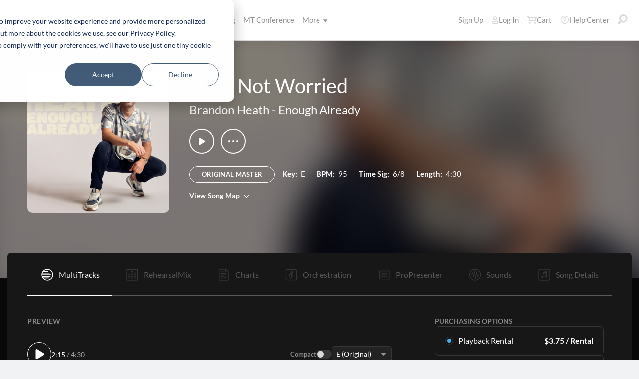

--- FILE ---
content_type: text/css
request_url: https://multitracks.blob.core.windows.net/public/css/v63/main.min.css?v=2
body_size: 790181
content:
@charset "UTF-8";
/*! normalize.css v4.1.1 | MIT License | github.com/necolas/normalize.css */
@keyframes spinner{to{transform:rotate(360deg)}}@keyframes outToRight{to{opacity:0;transform:translate3d(100%,0,0)}}@keyframes outToLeft{to{opacity:0;transform:translate3d(-100%,0,0)}}@keyframes inFromLeft{0%{opacity:0;transform:translate3d(-100%,0,0)}to{opacity:1;transform:translate3d(0,0,0)}}@keyframes in-from-right{0%{opacity:0;transform:translate3d(100%,0,0)}to{opacity:1;transform:translate3d(0,0,0)}}@keyframes in-from-top{0%{opacity:0;transform:translate3d(0,-100%,0)}to{opacity:1;transform:translate3d(0,0,0)}}@keyframes in-from-top-sm{0%{opacity:0;transform:translateY(-10px)}to{opacity:1;transform:translateY(0)}}@keyframes in-from-top-sm-quick-opacity{0%{opacity:0;transform:translateY(-10px)}40%{opacity:1}to{opacity:1;transform:translateY(0)}}@keyframes fade-in{0%{opacity:0}to{opacity:1}}@keyframes billing-form-cards{0%,25%,80%,to{opacity:0}30%,50%,75%{opacity:1}}@keyframes progress-fade-out{0%{max-width:200px;background-color:#f1f2f3}to{max-width:63px;background-color:#fafafa}}@keyframes logo-bg-scroll{to{background-position:0 calc(-1*var(--image-height))}}@keyframes logo-scroll{0%{top:100%}to{top:-150%}}@keyframes logo-scroll-mobile{0%{top:100%}to{top:-50%}}@keyframes album-fade{0%,47%{opacity:0}53%,to{opacity:1}}@keyframes move-bg{0%{background-position:0}to{background-position:100%}}@keyframes ascending-tiles-mobile{0%{transform:translateY(-50px)}to{transform:translateY(-100%)}}@keyframes ascending-tiles{0%{transform:translateY(-87px)}to{transform:translateY(-100%)}}@keyframes fade-out-top-down{0%{opacity:1;transform:translateY(0)}to{opacity:0;transform:translateY(-10px)}}@keyframes btn-frost-flash{0%{background:linear-gradient(-20deg,rgba(255,255,255,.25) 30%,rgba(255,255,255,.27) 50%,rgba(255,255,255,.25) 70%);background-position:100%0;background-size:400% 400%}50%{background-position:50%0}to{background:linear-gradient(to right,rgba(255,255,255,.25),rgba(255,255,255,.25));background-position:0 0}}@keyframes btn-slate-flash{0%{background:linear-gradient(-20deg,#3c5d6e 30%,#466778 50%,#3c5d6e 70%);background-position:100%0;background-size:400% 400%}50%{background-position:50%0}to{background:linear-gradient(to right,#3c5d6e,#3c5d6e);background-position:0 0}}@keyframes btn-rehearsalmix-flash{0%{background:linear-gradient(-20deg,#43b1e6 30%,#fe8257 50%,#43b1e6 70%);background-position:100%0;background-size:400% 400%}50%{background-position:50%0}to{background:linear-gradient(to right,#43b1e6,#43b1e6);background-position:0 0}}@keyframes btn-charts-flash{0%{background:linear-gradient(-20deg,#43b1e6 30%,#5abae9 50%,#43b1e6 70%);background-position:100%0;background-size:400% 400%}50%{background-position:50%0}to{background:linear-gradient(to right,#43b1e6,#43b1e6);background-position:0 0}}@keyframes btn-sounds-flash{0%{background:linear-gradient(-20deg,#43b1e6 30%,#5abae9 50%,#43b1e6 70%);background-position:100%0;background-size:400% 400%}50%{background-position:50%0}to{background:linear-gradient(to right,#43b1e6,#43b1e6);background-position:0 0}}@keyframes btn-pads-flash{0%{background:linear-gradient(-20deg,#ea4444 40%,#fa8181 50%,#ea4444 60%);background-position:100%0;background-size:400% 400%}50%{background-position:50%0}to{background:linear-gradient(to right,#ea4444,#ea4444);background-position:0 0}}@keyframes btn-primary-flash{0%{background:linear-gradient(-20deg,#43b1e6 30%,#5abae9 50%,#43b1e6 70%);background-position:100%0;background-size:400% 400%}50%{background-position:50%0}to{background:linear-gradient(to right,#43b1e6,#43b1e6);background-position:0 0}}@keyframes line-loader-27px{0%,to{max-height:27px}50%{max-height:10.8px}}@keyframes line-loader-48px{0%,to{max-height:48px}50%{max-height:19.2px}}@keyframes line-loader-18px{0%,to{max-height:18px}50%{max-height:7.2px}}@keyframes sk-bouncedelay{0%,80%,to{transform:scale(0)}40%{transform:scale(1)}}@keyframes fpFadeInDown{0%{opacity:0;transform:translate3d(0,-20px,0)}to{opacity:1;transform:translate3d(0,0,0)}}@keyframes scrollHoriz{0%{transform:translateX(0)}to{transform:translateX(-103.5%)}}@keyframes tooltip-animation{0%{opacity:0}to{opacity:1}}@keyframes remodal-opening-keyframes{0%{opacity:0;transform:scale(1.05)}to{opacity:1;transform:none}}@keyframes remodal-closing-keyframes{0%{opacity:1;transform:scale(1)}to{opacity:0;transform:scale(.95)}}@keyframes remodal-overlay-opening-keyframes{0%{opacity:0}to{opacity:1}}@keyframes remodal-overlay-closing-keyframes{0%{opacity:1}to{opacity:0}}@keyframes modal-open-keyframes{0%{opacity:0;visibility:hidden;transform:scale(1.05)}to{opacity:1;transform:none;visibility:visible}}@keyframes modal-closed-keyframes{0%{opacity:1;transform:scale(1);visibility:visible}to{opacity:0;transform:scale(.95);visibility:hidden}}@keyframes modal-overlay-open-keyframes{0%{opacity:0;visibility:hidden}to{opacity:1;visibility:visible}}@keyframes modal-overlay-closed-keyframes{0%{opacity:1;visibility:visible}to{opacity:0;visibility:hidden}}@keyframes subtle-up{0%{transform:translateY(40px);opacity:0}to{transform:translateY(0);opacity:1}}@keyframes icon-on{0%{opacity:0}to{opacity:1}}@keyframes wave{0%,to{max-height:50%}10%{max-height:25%}20%,50%{max-height:100%}30%,60%{max-height:60%}40%{max-height:40%}70%{max-height:45%}80%{max-height:90%}90%{max-height:20%}}html{font-family:sans-serif;-ms-text-size-adjust:100%;-webkit-text-size-adjust:100%}body{margin:0}body,body *{box-sizing:border-box}article,aside,details,figcaption,figure,footer,header,main,menu,nav,section,summary{display:block}audio,canvas,progress,video{display:inline-block}audio:not([controls]){display:none;height:0}progress,sub,sup{vertical-align:baseline}[hidden],template{display:none}a{background-color:transparent;-webkit-text-decoration-skip:objects;text-decoration:none}a:active,a:hover{outline-width:0}abbr[title]{border-bottom:none;-webkit-text-decoration:underline dotted;text-decoration:underline dotted}b,strong{font-weight:bolder}dfn{font-style:italic}h1{margin:.67em 0}mark{background-color:#ff0;color:#000}small{font-size:80%}sub,sup{font-size:60%;line-height:0;position:relative}sub{bottom:-.25em}sup{top:-.7em}img{border-style:none}svg:not(:root){overflow:hidden}code,kbd,pre,samp{font-family:monospace,monospace;font-size:1em}figure{margin:1em 40px}hr{box-sizing:content-box;height:0}button,input,select,textarea{font:inherit;margin:0}optgroup{font-weight:700}button,hr,input{overflow:visible}button,select{text-transform:none}[type=reset],[type=submit],button,html [type=button]{-webkit-appearance:button}[type=button]::-moz-focus-inner,[type=reset]::-moz-focus-inner,[type=submit]::-moz-focus-inner,button::-moz-focus-inner{border-style:none;padding:0}[type=button]:-moz-focusring,[type=reset]:-moz-focusring,[type=submit]:-moz-focusring,button:-moz-focusring{outline:1px dotted ButtonText}fieldset{border:1px solid silver;margin:0 2px;padding:.35em .625em .75em}legend{color:inherit;display:table;max-width:100%;white-space:normal}textarea{overflow:auto}table{border-collapse:collapse;border-spacing:0}[type=checkbox],[type=radio],legend{box-sizing:border-box;padding:0}[type=number]::-webkit-inner-spin-button,[type=number]::-webkit-outer-spin-button{height:auto}[type=search]{-webkit-appearance:textfield;outline-offset:-2px}[type=search]::-webkit-search-cancel-button,[type=search]::-webkit-search-decoration{-webkit-appearance:none}::-webkit-input-placeholder{color:inherit;opacity:.54}::-webkit-file-upload-button{-webkit-appearance:button;font:inherit}form:first-of-type{min-height:100%;display:flex;flex-direction:column}.cropper-bg{background-image:url([data-uri])!important}@font-face{font-family:"Lato";font-style:normal;font-weight:300;src:url(https://multitracks.blob.core.windows.net/public/fonts/lato-v16-latin-300.woff2)format("woff2"),url(https://multitracks.blob.core.windows.net/public/fonts/lato-v16-latin-300.woff)format("woff")}@font-face{font-family:"Lato";font-style:italic;font-weight:300;src:local("Lato Light Italic"),local("Lato-LightItalic"),url(https://multitracks.blob.core.windows.net/public/fonts/lato-v16-latin-300italic.woff2)format("woff2"),url(https://multitracks.blob.core.windows.net/public/fonts/lato-v16-latin-300italic.woff)format("woff")}@font-face{font-family:"Lato";font-style:normal;font-weight:400;src:url(https://multitracks.blob.core.windows.net/public/fonts/lato-v16-latin-regular.woff2)format("woff2"),url(https://multitracks.blob.core.windows.net/public/fonts/lato-v16-latin-regular.woff)format("woff")}@font-face{font-family:"Lato";font-style:italic;font-weight:400;src:url(https://multitracks.blob.core.windows.net/public/fonts/lato-v16-latin-italic.woff2)format("woff2"),url(https://multitracks.blob.core.windows.net/public/fonts/lato-v16-latin-italic.woff)format("woff")}@font-face{font-family:"Lato";font-style:normal;font-weight:700;src:url(https://multitracks.blob.core.windows.net/public/fonts/lato-v16-latin-700.woff2)format("woff2"),url(https://multitracks.blob.core.windows.net/public/fonts/lato-v16-latin-700.woff)format("woff")}@font-face{font-family:"Lato";font-style:italic;font-weight:700;src:url(https://multitracks.blob.core.windows.net/public/fonts/lato-v16-latin-700italic.woff2)format("woff2"),url(https://multitracks.blob.core.windows.net/public/fonts/lato-v16-latin-700italic.woff)format("woff")}@font-face{font-family:"Lato";font-style:normal;font-weight:900;src:url(https://multitracks.blob.core.windows.net/public/fonts/lato-v16-latin-900.woff2)format("woff2"),url(https://multitracks.blob.core.windows.net/public/fonts/lato-v16-latin-900.woff)format("woff")}@font-face{font-family:"Lato";font-style:italic;font-weight:900;src:url(https://multitracks.blob.core.windows.net/public/fonts/lato-v16-latin-900italic.woff2)format("woff2"),url(https://multitracks.blob.core.windows.net/public/fonts/lato-v16-latin-900italic.woff)format("woff")}@font-face{font-family:"Noto Sans";font-style:normal;font-weight:300;font-display:swap;src:url(https://multitracks.blob.core.windows.net/public/fonts/NotoSans-300.woff2)format("woff2"),url(https://multitracks.blob.core.windows.net/public/fonts/NotoSans-300.woff)format("woff")}@font-face{font-family:"Noto Sans";font-style:italic;font-weight:300;font-display:swap;src:url(https://multitracks.blob.core.windows.net/public/fonts/NotoSans-300-Italic.woff2)format("woff2"),url(https://multitracks.blob.core.windows.net/public/fonts/NotoSans-300-Italic.woff)format("woff")}@font-face{font-family:"Noto Sans";font-style:normal;font-weight:400;font-display:swap;src:url(https://multitracks.blob.core.windows.net/public/fonts/NotoSans-400.woff2)format("woff2"),url(https://multitracks.blob.core.windows.net/public/fonts/NotoSans-400.woff)format("woff")}@font-face{font-family:"Noto Sans";font-style:italic;font-weight:400;font-display:swap;src:url(https://multitracks.blob.core.windows.net/public/fonts/NotoSans-400-Italic.woff2)format("woff2"),url(https://multitracks.blob.core.windows.net/public/fonts/NotoSans-400-Italic.woff)format("woff")}@font-face{font-family:"Noto Sans";font-style:normal;font-weight:700;font-display:swap;src:url(https://multitracks.blob.core.windows.net/public/fonts/NotoSans-700.woff2)format("woff2"),url(https://multitracks.blob.core.windows.net/public/fonts/NotoSans-700.woff)format("woff")}@font-face{font-family:"Noto Sans";font-style:italic;font-weight:700;font-display:swap;src:url(https://multitracks.blob.core.windows.net/public/fonts/NotoSans-700-Italic.woff2)format("woff2"),url(https://multitracks.blob.core.windows.net/public/fonts/NotoSans-700-Italic.woff)format("woff")}@font-face{font-family:"Noto Sans";font-style:normal;font-weight:900;font-display:swap;src:url(https://multitracks.blob.core.windows.net/public/fonts/NotoSans-900.woff2)format("woff2"),url(https://multitracks.blob.core.windows.net/public/fonts/NotoSans-900.woff)format("woff")}@font-face{font-family:"Noto Sans";font-style:italic;font-weight:900;font-display:swap;src:url(https://multitracks.blob.core.windows.net/public/fonts/NotoSans-900-Italic.woff2)format("woff2"),url(https://multitracks.blob.core.windows.net/public/fonts/NotoSans-900-Italic.woff)format("woff")}@font-face{font-family:"Noto Sans HK";font-style:normal;font-weight:300;font-display:swap;src:url(https://multitracks.blob.core.windows.net/public/fonts/NotoSansHK-300.woff2)format("woff2"),url(https://multitracks.blob.core.windows.net/public/fonts/NotoSansHK-300.woff)format("woff")}@font-face{font-family:"Noto Sans HK";font-style:normal;font-weight:400;font-display:swap;src:url(https://multitracks.blob.core.windows.net/public/fonts/NotoSansHK-400.woff2)format("woff2"),url(https://multitracks.blob.core.windows.net/public/fonts/NotoSansHK-400.woff)format("woff")}@font-face{font-family:"Noto Sans HK";font-style:normal;font-weight:700;font-display:swap;src:url(https://multitracks.blob.core.windows.net/public/fonts/NotoSansHK-700.woff2)format("woff2"),url(https://multitracks.blob.core.windows.net/public/fonts/NotoSansHK-700.woff)format("woff")}@font-face{font-family:"Noto Sans HK";font-style:normal;font-weight:900;font-display:swap;src:url(https://multitracks.blob.core.windows.net/public/fonts/NotoSansHK-900.woff2)format("woff2"),url(https://multitracks.blob.core.windows.net/public/fonts/NotoSansHK-900.woff)format("woff")}@font-face{font-family:"Noto Sans JP";font-style:normal;font-weight:300;font-display:swap;src:url(https://multitracks.blob.core.windows.net/public/fonts/NotoSansJP-300.woff2)format("woff2"),url(https://multitracks.blob.core.windows.net/public/fonts/NotoSansJP-300.woff)format("woff")}@font-face{font-family:"Noto Sans JP";font-style:normal;font-weight:400;font-display:swap;src:url(https://multitracks.blob.core.windows.net/public/fonts/NotoSansJP-400.woff2)format("woff2"),url(https://multitracks.blob.core.windows.net/public/fonts/NotoSansJP-400.woff)format("woff")}@font-face{font-family:"Noto Sans JP";font-style:normal;font-weight:700;font-display:swap;src:url(https://multitracks.blob.core.windows.net/public/fonts/NotoSansJP-700.woff2)format("woff2"),url(https://multitracks.blob.core.windows.net/public/fonts/NotoSansJP-700.woff)format("woff")}@font-face{font-family:"Noto Sans JP";font-style:normal;font-weight:900;font-display:swap;src:url(https://multitracks.blob.core.windows.net/public/fonts/NotoSansJP-900.woff2)format("woff2"),url(https://multitracks.blob.core.windows.net/public/fonts/NotoSansJP-900.woff)format("woff")}@font-face{font-family:"Noto Sans KR";font-style:normal;font-weight:300;font-display:swap;src:url(https://multitracks.blob.core.windows.net/public/fonts/NotoSansKR-300.woff2)format("woff2"),url(https://multitracks.blob.core.windows.net/public/fonts/NotoSansKR-300.woff)format("woff")}@font-face{font-family:"Noto Sans KR";font-style:normal;font-weight:400;font-display:swap;src:url(https://multitracks.blob.core.windows.net/public/fonts/NotoSansKR-400.woff2)format("woff2"),url(https://multitracks.blob.core.windows.net/public/fonts/NotoSansKR-400.woff)format("woff")}@font-face{font-family:"Noto Sans KR";font-style:normal;font-weight:700;font-display:swap;src:url(https://multitracks.blob.core.windows.net/public/fonts/NotoSansKR-700.woff2)format("woff2"),url(https://multitracks.blob.core.windows.net/public/fonts/NotoSansKR-700.woff)format("woff")}@font-face{font-family:"Noto Sans KR";font-style:normal;font-weight:900;font-display:swap;src:url(https://multitracks.blob.core.windows.net/public/fonts/NotoSansKR-900.woff2)format("woff2"),url(https://multitracks.blob.core.windows.net/public/fonts/NotoSansKR-900.woff)format("woff")}@font-face{font-family:"Noto Sans SC";font-style:normal;font-weight:300;font-display:swap;src:url(https://multitracks.blob.core.windows.net/public/fonts/NotoSansSC-300.woff2)format("woff2"),url(https://multitracks.blob.core.windows.net/public/fonts/NotoSansSC-300.woff)format("woff")}@font-face{font-family:"Noto Sans SC";font-style:normal;font-weight:400;font-display:swap;src:url(https://multitracks.blob.core.windows.net/public/fonts/NotoSansSC-400.woff2)format("woff2"),url(https://multitracks.blob.core.windows.net/public/fonts/NotoSansSC-400.woff)format("woff")}@font-face{font-family:"Noto Sans SC";font-style:normal;font-weight:700;font-display:swap;src:url(https://multitracks.blob.core.windows.net/public/fonts/NotoSansSC-700.woff2)format("woff2"),url(https://multitracks.blob.core.windows.net/public/fonts/NotoSansSC-700.woff)format("woff")}@font-face{font-family:"Noto Sans SC";font-style:normal;font-weight:900;font-display:swap;src:url(https://multitracks.blob.core.windows.net/public/fonts/NotoSansSC-900.woff2)format("woff2"),url(https://multitracks.blob.core.windows.net/public/fonts/NotoSansSC-900.woff)format("woff")}@font-face{font-family:"Noto Sans TC";font-style:normal;font-weight:300;font-display:swap;src:url(https://multitracks.blob.core.windows.net/public/fonts/NotoSansTC-300.woff2)format("woff2"),url(https://multitracks.blob.core.windows.net/public/fonts/NotoSansTC-300.woff)format("woff")}@font-face{font-family:"Noto Sans TC";font-style:normal;font-weight:400;font-display:swap;src:url(https://multitracks.blob.core.windows.net/public/fonts/NotoSansTC-400.woff2)format("woff2"),url(https://multitracks.blob.core.windows.net/public/fonts/NotoSansTC-400.woff)format("woff")}@font-face{font-family:"Noto Sans TC";font-style:normal;font-weight:700;font-display:swap;src:url(https://multitracks.blob.core.windows.net/public/fonts/NotoSansTC-700.woff2)format("woff2"),url(https://multitracks.blob.core.windows.net/public/fonts/NotoSansTC-700.woff)format("woff")}@font-face{font-family:"Noto Sans TC";font-style:normal;font-weight:900;font-display:swap;src:url(https://multitracks.blob.core.windows.net/public/fonts/NotoSansTC-900.woff2)format("woff2"),url(https://multitracks.blob.core.windows.net/public/fonts/NotoSansTC-900.woff)format("woff")}@font-face{font-family:"Inter";font-style:normal;font-weight:300;src:url(https://multitracks.blob.core.windows.net/public/fonts/Inter-300.woff2)format("woff2"),url(https://multitracks.blob.core.windows.net/public/fonts/Inter-300.woff)format("woff")}@font-face{font-family:"Inter";font-style:normal;font-weight:400;src:url(https://multitracks.blob.core.windows.net/public/fonts/Inter-400.woff2)format("woff2"),url(https://multitracks.blob.core.windows.net/public/fonts/Inter-400.woff)format("woff")}@font-face{font-family:"Inter";font-style:normal;font-weight:700;src:url(https://multitracks.blob.core.windows.net/public/fonts/Inter-700.woff2)format("woff2"),url(https://multitracks.blob.core.windows.net/public/fonts/Inter-700.woff)format("woff")}@font-face{font-family:"Inter";font-style:normal;font-weight:900;src:url(https://multitracks.blob.core.windows.net/public/fonts/Inter-900.woff2)format("woff2"),url(https://multitracks.blob.core.windows.net/public/fonts/Inter-900.woff)format("woff")}@font-face{font-family:"Neue Power";font-style:normal;font-weight:500;src:url(https://multitracks.blob.core.windows.net/public/fonts/NeuePower-Medium.woff2)format("woff2")}@font-face{font-family:"Neue Power";font-style:normal;font-weight:900;src:url(https://multitracks.blob.core.windows.net/public/fonts/NeuePower-Bold.woff2)format("woff2")}.customMixer .volume .volume-value,.patch-player--counter,.song-list--item--counter,.u-text-congo{font-size:10px;font-weight:700}.price-box--estimate--label,.u-text-rhine,.u-text-wilda{font-size:10px;font-weight:700;letter-spacing:.05em;text-transform:uppercase}.u-text-susquehanna,.ui-datepicker-calendar tr th{font-size:11px;font-weight:300}.customMixer .track-runner .runnertime,.customMixer .volume .slider-handle,.mejs-currenttime-container,.mejs-remainingtime-container,.sm-song-banner--song-sections--list--item,.song-banner--song-sections--list--item,.transfer-lists--item--details--item--text,.u-text-indus,.u-text-pedernales{font-size:11px;font-weight:700}.trial-player--song-info--album--type,.trial-player--tooltip,.u-text-oder{font-size:11px;font-weight:700;text-transform:uppercase}.device-display--info--item--name,.u-text-san-jacinto{font-size:12px;font-weight:700;letter-spacing:.5px;text-transform:uppercase}.billing-form--code--digits,.blog--header--meta,.comment-box .more-link,.device-display--modal--subtext,.device-display--slide--issues,.discovery--section--header--view-all,.price-box--additions--item--header--sub-price,.u-text-nolan,.u-text-sabine,.u-text-sheyenne{font-size:13px}.billing-form--code--card,.conflicts--item--header--undo,.download--processing-text,.filter-select--btn--label,.filter-select--btn--lg-label,.focus--btn-disclaimer,.folder-tabstrip--item--link,.header--mobile--search--close,.keypicker--btn--label,.mix--preview--autopan>span,.modal--footer--cancel-btn,.remodal--footer--cancel-btn,.sessions--featured--date,.transfer-lists--header,.transfer-lists--item--details--item--text.mod-title,.transfer-lists--search--input,.ui-datepicker-title{font-size:13px;font-weight:700}.video-playlist--header{font-size:13px}.confirmation-modal .confirmation-review h3,.form-checkbox--label,.form-checkbox--price,.form-row--onoff-switch--label,.form-row--price,.onoff-switch--inner:before,.option-select--button--label,.option-select--text,.plan-option--price--amount .u-usd,.plan-option--price--amount .u-usd-subscription,.radio--label,.toggler--option,.u-processing--text,.u-text-body-xs,.u-text-trinity{font-size:13px;font-weight:700}.album-scroll--mask--content--item--label,.discovery--section--header--tag,.filter-select--text,.keypicker--text,.mobile-menu--breadcrumbs a,.product-cards--list--item--img[data-premium-feature]:after,.product-cards--list--item--img[data-pro-feature]:after,.song-banner--master,.u-text-wabash,.u-text-wichita{font-size:13px;font-weight:700;text-transform:uppercase}.filter-select--text,.keypicker--text,.u-text-wichita{letter-spacing:.05em}.u-text-arno{font-size:14px;font-weight:700}.conflicts--header--left,.conflicts--item--header--name,.dropzone--header,.empty-list--text,.premium-filter--title,.pricing-card-md--counter--category,.product-nuggets--list--item--text,.product-section .text-holder p,.song-details--format--title,.u-text-tiber{font-size:14px;font-weight:400}@media screen and (min-width:768px),print{.conflicts--header--left,.conflicts--item--header--name,.dropzone--header,.empty-list--text,.premium-filter--title,.pricing-card-md--counter--category,.product-nuggets--list--item--text,.product-section .text-holder p,.song-details--format--title,.u-text-tiber{font-size:16px}}.blog--sidebar--section--header{font-size:14px}.blog--sidebar--section--header,.section-tabstrip--item--link{font-weight:700;letter-spacing:.5px;text-transform:uppercase}.customMixer .loader .loading_text,.patch-player--section--title,.section-cta--text,.section-title,.spotlight--tabstrip--item,.u-text-ohio{font-size:14px;font-weight:700;letter-spacing:.5px;text-transform:uppercase}.checklist--item,.confirmation-review ul,.conflicts--item--body--user--avitar--text,.device-display--info--item--value,.dropzone--paragraph,.dropzone:after,.edit-custom--header--text,.global-notification span:not(.global-notification--text--inline),.label-prompt,.mo-state-nav--counter,.mod-minimal .modal--heading--sub-title,.nav-breadcrumbs li,.nav-premium--inner-list--item a,.player-panel.preview-player .preview-player--trial,.pricing-card-md--counter--number,.pricing-layers--right--list--item,.product-pricing--boxes--item--text,.resource-list--item--link,.song-list--item--secondary,.song-list--item--software,.track-names--title,.u-text-tigris,.video-playlist--item--name{font-size:16px}.modal--heading--title,.modal--tabstrip--item--link,.receipt-video--content--cta--text,.remodal--heading--title,.remodal--tabstrip--item--link,.tabstrip--item--link,.u-text-po{font-size:16px}@media screen and (min-width:768px),print{.modal--heading--title,.modal--tabstrip--item--link,.premium--tabstrip--item--link,.receipt-video--content--cta--text,.remodal--heading--title,.remodal--tabstrip--item--link,.tabstrip--item--link,.u-text-po{font-size:18px}}.card-potw--text--message,.u-text-potomac{font-size:16px;font-weight:700}.u-text-nile{font-size:17px}#about .about--row h2,.circle-checkbox--label,.confirmation-heading--subtitle,.customMixer .track label span,.customMixer .trackname,.device-display--modal--nav-text,.device-display--modal--text,.download--info-grid--header,.file-upload.is-error .file-upload--error,.footer--title,.is-error .file-upload .file-upload--error,.large-checkbox--label,.link-go-to--text,.mobile-menu--faux-menu--select,.mobile-menu--link,.nav-premium--slide--item>a,.plan-option--desc--text,.price-tier--feature-list--item,.pricing-layers--left--body,.product-cards--list--item--text,.product-preview--list--check-item--title,.product-preview--list-item p,.product-trio--item--text,.question-expand--question,.search-results--item--title,.side-nav,.slideshow--slide--text h1,.song-banner--artist,.splash--intro,.spotlight--content--free-track--text--subtitle,.spotlight--song-list--link,.sticky-nav,.transfer-lists--title--pco,.transfer-lists--title--to-import,.transfer-lists.mod-pco-link.mod-error span,.transfer-lists.mod-pco-link.mod-messages .transfer-lists--text,.trial-player--song-info--text--desc,.trial-player--toggler--option--text,.u-text-jordan,.u-text-nueces,.u-text-thames{font-size:18px}@media all and (min-width:1024px){#about .about--row h2,.song-banner--artist,.splash--intro,.u-text-jordan{font-size:24px}}.feature-item--text--single-title,.range--value2,.spotlight--content--free-track--text--title,.u-text-loire{font-size:18px;font-weight:700}.u-text-lavaca{font-size:20px;font-weight:300;line-height:75px}@media screen and (min-width:768px),print{.u-text-lavaca{font-size:30px}}.track-names--header--title,.u-text-waller{font-size:20px;line-height:1.7}#about .about--quote,.cart-popup--emptycart h3,.confirmation-modal h3,.credit-blocks--box--text,.customMixer .loader .counter,.customMixer .loader .loader-currenttrack,.customMixer .loader .loader-progress,.customMixer .loader .tracklabel,.edit-custom--header--message--text,.hero-banner--text,.ly-ads--block--link--text,.payment-header h2,.player-panel h2,.premium-hero--title,.product-preview--list-item span,.request-info--title,.stream-device--list--label,.top-content--view-all,.u-text-gila,.u-text-header{font-size:20px}@media screen and (min-width:768px),print{#about .about--quote,.hero-banner--text,.payment-header h2,.premium-hero--title,.request-info--title,.u-text-header{font-size:22px}}.conference-redeem--message,.empty-list--header,.u-text-pecos{font-size:20px;font-weight:700}.category-item--title,.comment-box .author,.song-banner--title,.transfer-lists.mod-pco-link.mod-messages .transfer-lists--title,.u-text-amazon{font-size:22px}.account-update--title,.checklist-title--item,.credits--box--title,.file-upload--header--title,.focus--content--header h2,.focus--content--title h2,.html-ad--text,.login--header,.price-box--additions--item--header--title,.price-tier--subtitle,.pricing-layers--left--title,.pricing-layers--right--footer--price,.product-hero--subtitle,.product-nuggets--list--item--title,.receipt-video--title,.sm-song-banner--title,.u-text-fraser,.u-text-ganges,.u-text-san-gabriel{font-size:24px}.device-display--title,.plan-option--price--amount,.product-preview--title--plus,.product-pricing--boxes--item--price--main,.product-trio--item--title,.rm-rehearse--category--title,.trial-player--toggler--option--title,.u-text-rhone{font-size:25px}.u-text-canadian,.video--text{font-size:27px;font-weight:700}.mod-minimal .modal--heading--title,.modal.mod-minimal .modal--heading--title,.product-section--header,.text-hero--title,.u-text-columbia,.u-text-james{font-size:30px;font-weight:300}@media screen and (min-width:768px),print{.product-section--header,.text-hero--title,.u-text-james{font-size:50px}}.splash--title,.u-text-mekong{font-size:30px;font-weight:300}@media screen and (min-width:768px),print{.splash--title,.u-text-mekong{font-size:44px}}.price-box--level--title,.sessions--featured--title,.u-text-concho,.u-text-eden{font-size:30px}.u-text-brazos{font-size:30px;font-weight:700}@media screen and (min-width:768px),print{.u-text-brazos{font-size:36px}}.product-template--section-title,.product-trio--title,.u-text-pease{font-size:32px;font-weight:300;line-height:48px}@media screen and (min-width:768px),print{.product-template--section-title,.product-trio--title,.u-text-pease{font-size:44px}}.u-text-paluxy{font-size:32px}@media screen and (min-width:768px),print{.u-text-paluxy{font-size:44px}}.plan-option--title,.product-pricing--boxes--item--title,.title-section,.u-text-yukon{font-size:36px;line-height:45px;font-weight:300}.pricing-layers--right--title,.u-text-blanco{font-size:36px}.credit-blocks--box--num,.price-tier--price,.u-text-hondo,.u-text-windy{font-size:40px;font-weight:300}.price-tier--title{font-weight:300}.u-text-cumberland{font-size:22px;font-weight:300}@media screen and (min-width:768px),print{.price-tier--title,.u-text-cumberland{font-size:40px}}.credits--text h1,.faq--hero,.focus--content--header--large-title,.focus--content--title h1,.u-text-san-marcos,.u-text-volga{font-size:44px;font-weight:300}.product-hero--title,.u-text-rio-grande{font-size:36px;font-weight:300;line-height:40px}@media screen and (min-width:768px),print{.product-hero--title,.u-text-rio-grande{font-size:50px;line-height:54px}}.plan-option--number-title,.u-text-anduin{font-size:50px;font-weight:300}.account-update--avatar:after,.account-update--container:after,.ad--link:after,.blog--footer:after,.carousel.mod-lg-square .carousel--item-wrapper:after,.carousel.mod-rectangle .carousel--item-wrapper:after,.carousel.mod-sm-square .carousel--item-wrapper:after,.carousel:after,.checkbox:after,.circle-checkbox:after,.credits--box--section:after,.customMixer .track-details:after,.customMixer-controls:after,.error-bar:after,.faux-menu-select--holder:after,.folder-tabstrip:after,.form-row--double-input:after,.form-row:after,.global-search--section:after,.header--holder:after,.key-select--holder:after,.large-checkbox:after,.mix--preview:after,.mobile-mixer--checkbox:after,.modal--body:after,.patch-player--info:after,.premium--tabstrip:after,.price-box:after,.product-nuggets--list--item:after,.product-section .section-holder:after,.register--terms-section:after,.remodal--body:after,.search-list--holder:after,.search-list--item:after,.select--holder:after,.sessions--featured:after,.slideshow--mask:after,.slideshow:after,.song-banner--btn--holder:after,.song-list--item--right:after,.spotlight--song-list--row:after,.stream-device--activate:after,.tabstrip:after,.toggler:after,.total-chart--agree:after,.total-chart--terms:after,.total-chart:after{clear:both;content:" ";display:block}.form-row.mod-flex:after,.modal.mod-installments .modal--body:after,.modal.mod-vue .modal--body:after,.modal.mod-welcome .modal--body:after,.setlist-modal.mod-add-to-setlist .setlist-modal--checkbox:after,.toggler.mod-linkSong:after,.toggler.mod-rehearsalmix:after{clear:unset;content:unset;display:unset}.accordion-table--slider--list,.blog--sidebar--section--list,.checkout--duplicate--list,.song-details--meta-list,.song-details--similar--list{list-style:none;margin:0;padding:0}.discovery--nav--list,.discovery--nav--pricing--list,.discovery--nav--producers--list,.discovery--nav--setlists--list,.discovery--nav--songs--list,.discovery--nav--sounds--list{list-style:none}.download--info-grid,.download--list,.format-list,.nav-premium--slide,.song-list{list-style:none;margin:0;padding:0}.price-tier--feature-list{list-style:none;margin:0}.folder-tabstrip{margin:0}.folder-tabstrip,.section-tabstrip,.sm-song-banner--song-sections--list{list-style:none;padding:0}.device-list,.stream-device--list{list-style:none;margin:0;padding:0}.product-preview--list{list-style:none;padding:0}.product-list{margin:0}.details-banner--info--social,.label-banner--list,.product-list,.song-banner--song-sections--list{list-style:none;padding:0}.hero-nav--list{margin:0}.drop-list,.hero-nav--list{list-style:none;padding:0}.mini-menu--list,.resource-list,.tab-filter--list,.u-listreset{list-style:none;margin:0;padding:0}.u-listreset{-webkit-tap-highlight-color:transparent}.accordion-table--row--key,.accordion-table--row--name,.card-potw--text--subtitle,.card-potw--text--title,.conflicts--item--body--user--email,.content-row--text--primary,.content-row--text--primary-artists,.content-row--text--primary-song,.content-row--text--secondary,.content-row--text--tertiary,.creator-item--subtitle,.creator-item--title,.download--info-grid--cell,.format-list--item--left,.media-item--subtitle,.media-item--title,.media-row--subtitle,.media-row--title,.polaroid-item--title,.purchase-list--row--title--link,.rentals--row--primary,.rentals--row--secondary,.rentals--row--tertiary,.song-list--item--primary,.song-list--item--secondary,.song-list--item--software,.track-names--title,.transfer-lists--header,.transfer-lists--item--details--item--text,.transfer-lists--item--name,.video-playlist--item--name{overflow:hidden;text-overflow:ellipsis;white-space:nowrap}.stream-device--item--user{text-overflow:ellipsis;white-space:nowrap}.artwork-item--subtitle,.artwork-item--title,.mini-menu--list--item--link,.patch-player--subtitle,.patch-player--title,.player-panel .radio-holder--trial,.player-panel h2,.product-list--info,.product-list--product,.search-list--item--date,.search-list--item--name,.setlist-search--setlist--details,.setlist-search--setlist--title,.spotlight--song-list--col,.spotlight--song-list--link,.switch-accounts--text--name{overflow:hidden;text-overflow:ellipsis;white-space:nowrap}.creator-item--img--link,.ly-ads--block--link--img,.media-item--img--link,.media-item.mod-hover-mobile .media-item--img--link,.media-row--img--link,.polaroid-item--img--link{transition:all .06s ease}.creator-item--img--link:hover,.ly-ads--block--link--img:hover,.media-item--img--link:hover,.media-item.mod-hover-mobile .media-item--img--link:hover,.media-row--img--link:hover,.polaroid-item--img--link:hover{opacity:.8}.btn,.btn-icon,.btn-icon-text,.btn-large,.btn-pill,.btn-small{transition:all .08s ease;background:#43b1e6;border:1px solid #43b1e6;border-radius:50px;cursor:pointer;vertical-align:top}.btn,.btn-icon-text,.btn-large,.btn-pill,.btn-small{color:#fff}.btn-icon-text:focus,.btn-icon:focus,.btn-large:focus,.btn-pill:focus,.btn-small:focus,.btn:focus{outline:5px auto -webkit-focus-ring-color}.btn-icon:hover{background:#3996c3}.btn-icon-text:hover,.btn-large:hover,.btn-pill:hover,.btn-small:hover,.btn:hover{border-color:#3996c3;background:#3996c3;color:#fff}.is-unclickable.btn,.is-unclickable.btn-icon,.is-unclickable.btn-icon-text,.is-unclickable.btn-large,.is-unclickable.btn-pill,.is-unclickable.btn-small{background:#fafafa;border-color:#fafafa;color:#919191;cursor:default;pointer-events:none}.mod-no-outline.btn-icon-text:focus,.mod-no-outline.btn-icon:focus,.mod-no-outline.btn-large:focus,.mod-no-outline.btn-pill:focus,.mod-no-outline.btn-small:focus,.mod-no-outline.btn:focus{outline:0}.mod-full.btn,.mod-full.btn-icon,.mod-full.btn-icon-text,.mod-full.btn-large,.mod-full.btn-pill,.mod-full.btn-small{text-align:center;width:100%}.mod-max-content.btn,.mod-max-content.btn-icon,.mod-max-content.btn-icon-text,.mod-max-content.btn-large,.mod-max-content.btn-pill,.mod-max-content.btn-small{width:-moz-max-content;width:max-content}.mod-full-mobile.btn,.mod-full-mobile.btn-icon,.mod-full-mobile.btn-icon-text,.mod-full-mobile.btn-large,.mod-full-mobile.btn-pill,.mod-full-mobile.btn-small{width:100%;max-width:288px;text-align:center}@media screen and (min-width:768px),print{.mod-full-mobile.btn,.mod-full-mobile.btn-icon,.mod-full-mobile.btn-icon-text,.mod-full-mobile.btn-large,.mod-full-mobile.btn-pill,.mod-full-mobile.btn-small{width:unset;max-width:unset}}.mod-right-align.btn,.mod-right-align.btn-icon,.mod-right-align.btn-icon-text,.mod-right-align.btn-large,.mod-right-align.btn-pill,.mod-right-align.btn-small{float:right}.mod-secondary.btn,.mod-secondary.btn-icon,.mod-secondary.btn-icon-text,.mod-secondary.btn-large,.mod-secondary.btn-pill,.mod-secondary.btn-small{background-color:transparent;border-color:#919191;color:#919191}.mod-secondary.btn-icon-text:hover,.mod-secondary.btn-icon:hover,.mod-secondary.btn-large:hover,.mod-secondary.btn-pill:hover,.mod-secondary.btn-small:hover,.mod-secondary.btn:hover{background-color:#43b1e6;border-color:#43b1e6;color:#fff}.mod-secondary.mod-no-border.btn,.mod-secondary.mod-no-border.btn-icon,.mod-secondary.mod-no-border.btn-icon-text,.mod-secondary.mod-no-border.btn-large,.mod-secondary.mod-no-border.btn-pill,.mod-secondary.mod-no-border.btn-small{border-color:transparent}.mod-secondary-white.btn,.mod-secondary-white.btn-icon,.mod-secondary-white.btn-icon-text,.mod-secondary-white.btn-large,.mod-secondary-white.btn-pill,.mod-secondary-white.btn-small{background-color:transparent;border-color:#fff;color:#fff}.mod-secondary-white.btn-icon-text:hover,.mod-secondary-white.btn-icon:hover,.mod-secondary-white.btn-large:hover,.mod-secondary-white.btn-pill:hover,.mod-secondary-white.btn-small:hover,.mod-secondary-white.btn:hover{background-color:#43b1e6;border-color:#43b1e6;color:#fff}.mod-secondary-white.mod-no-border.btn,.mod-secondary-white.mod-no-border.btn-icon,.mod-secondary-white.mod-no-border.btn-icon-text,.mod-secondary-white.mod-no-border.btn-large,.mod-secondary-white.mod-no-border.btn-pill,.mod-secondary-white.mod-no-border.btn-small{border-color:transparent}.mod-secondary-gray.btn,.mod-secondary-gray.btn-icon,.mod-secondary-gray.btn-icon-text,.mod-secondary-gray.btn-large,.mod-secondary-gray.btn-pill,.mod-secondary-gray.btn-small{background-color:transparent;border-color:#5c5c5c;color:#5c5c5c}.mod-secondary-gray-text.btn-icon-text:hover,.mod-secondary-gray-text.btn-icon:hover,.mod-secondary-gray-text.btn-large:hover,.mod-secondary-gray-text.btn-pill:hover,.mod-secondary-gray-text.btn-small:hover,.mod-secondary-gray-text.btn:hover,.mod-secondary-gray.btn-icon-text:hover,.mod-secondary-gray.btn-icon:hover,.mod-secondary-gray.btn-large:hover,.mod-secondary-gray.btn-pill:hover,.mod-secondary-gray.btn-small:hover,.mod-secondary-gray.btn:hover{background-color:#5c5c5c;border-color:#5c5c5c;color:#fff}.mod-secondary-gray-text.btn,.mod-secondary-gray-text.btn-icon,.mod-secondary-gray-text.btn-icon-text,.mod-secondary-gray-text.btn-large,.mod-secondary-gray-text.btn-pill,.mod-secondary-gray-text.btn-small{background-color:transparent;border-color:#5c5c5c;color:#5c5c5c;font-weight:400}.mod-solid-secondary-white.btn,.mod-solid-secondary-white.btn-icon,.mod-solid-secondary-white.btn-icon-text,.mod-solid-secondary-white.btn-large,.mod-solid-secondary-white.btn-pill,.mod-solid-secondary-white.btn-small{background:#fff;border-color:transparent;color:#080808}.mod-solid-secondary-white.btn-icon-text:hover,.mod-solid-secondary-white.btn-icon:hover,.mod-solid-secondary-white.btn-large:hover,.mod-solid-secondary-white.btn-pill:hover,.mod-solid-secondary-white.btn-small:hover,.mod-solid-secondary-white.btn:hover{background:#f1f2f3;border-color:transparent;color:#080808}.mod-secondary-success.btn,.mod-secondary-success.btn-icon,.mod-secondary-success.btn-icon-text,.mod-secondary-success.btn-large,.mod-secondary-success.btn-pill,.mod-secondary-success.btn-small{background-color:transparent;border-color:#43a86c;color:#5c5c5c;font-weight:400}.mod-secondary-success.btn-icon-text:hover,.mod-secondary-success.btn-icon:hover,.mod-secondary-success.btn-large:hover,.mod-secondary-success.btn-pill:hover,.mod-secondary-success.btn-small:hover,.mod-secondary-success.btn:hover{background-color:transparent;border-color:#2e754b;color:#5c5c5c}.mod-ghost.btn,.mod-ghost.btn-icon,.mod-ghost.btn-icon-text,.mod-ghost.btn-large,.mod-ghost.btn-pill,.mod-ghost.btn-small{background:0 0;border-color:transparent;color:#919191}.mod-ghost.btn-icon-text:hover,.mod-ghost.btn-icon:hover,.mod-ghost.btn-large:hover,.mod-ghost.btn-pill:hover,.mod-ghost.btn-small:hover,.mod-ghost.btn:hover{background:#f1f2f3;border-color:#f1f2f3;color:#5c5c5c}.mod-light.btn,.mod-light.btn-icon,.mod-light.btn-icon-text,.mod-light.btn-large,.mod-light.btn-pill,.mod-light.btn-small{background-color:transparent;border-color:#919191;color:#919191}.mod-light.btn-icon-text:hover,.mod-light.btn-icon:hover,.mod-light.btn-large:hover,.mod-light.btn-pill:hover,.mod-light.btn-small:hover,.mod-light.btn:hover{background-color:#43b1e6;border-color:#43b1e6;color:#fff}[data-theme=dark] .mod-light.btn-icon-text:hover,[data-theme=dark] .mod-light.btn-icon:hover,[data-theme=dark] .mod-light.btn-large:hover,[data-theme=dark] .mod-light.btn-pill:hover,[data-theme=dark] .mod-light.btn-small:hover,[data-theme=dark] .mod-light.btn:hover{color:#fff;border-color:#43b1e6}[data-theme=dark] .mod-light.btn,[data-theme=dark] .mod-light.btn-icon,[data-theme=dark] .mod-light.btn-icon-text,[data-theme=dark] .mod-light.btn-large,[data-theme=dark] .mod-light.btn-pill,[data-theme=dark] .mod-light.btn-small{border-color:#ababab;color:#ababab}.mod-brand-ghost.btn,.mod-brand-ghost.btn-icon,.mod-brand-ghost.btn-icon-text,.mod-brand-ghost.btn-large,.mod-brand-ghost.btn-pill,.mod-brand-ghost.btn-small{background:0 0;border-color:transparent;color:#43b1e6}.mod-brand-ghost.btn-icon-text:hover,.mod-brand-ghost.btn-icon:hover,.mod-brand-ghost.btn-large:hover,.mod-brand-ghost.btn-pill:hover,.mod-brand-ghost.btn-small:hover,.mod-brand-ghost.btn:hover{background:#f1f2f3;border-color:#f1f2f3;color:#5c5c5c}.mod-always-white.btn,.mod-always-white.btn-icon,.mod-always-white.btn-icon-text,.mod-always-white.btn-icon-text:hover,.mod-always-white.btn-icon:hover,.mod-always-white.btn-large,.mod-always-white.btn-large:hover,.mod-always-white.btn-pill,.mod-always-white.btn-pill:hover,.mod-always-white.btn-small,.mod-always-white.btn-small:hover,.mod-always-white.btn:hover{background:0 0;border-color:#fff;color:#fff}.mod-secondary-brand.btn,.mod-secondary-brand.btn-icon,.mod-secondary-brand.btn-icon-text,.mod-secondary-brand.btn-large,.mod-secondary-brand.btn-pill,.mod-secondary-brand.btn-small,.mod-secondary-chartbuilder.btn,.mod-secondary-chartbuilder.btn-icon,.mod-secondary-chartbuilder.btn-icon-text,.mod-secondary-chartbuilder.btn-large,.mod-secondary-chartbuilder.btn-pill,.mod-secondary-chartbuilder.btn-small,.mod-secondary-rehearsalmix.btn,.mod-secondary-rehearsalmix.btn-icon,.mod-secondary-rehearsalmix.btn-icon-text,.mod-secondary-rehearsalmix.btn-large,.mod-secondary-rehearsalmix.btn-pill,.mod-secondary-rehearsalmix.btn-small,.mod-secondary-sounds.btn,.mod-secondary-sounds.btn-icon,.mod-secondary-sounds.btn-icon-text,.mod-secondary-sounds.btn-large,.mod-secondary-sounds.btn-pill,.mod-secondary-sounds.btn-small{background:0 0;border-color:#43b1e6;color:#43b1e6}.mod-secondary-brand.btn-icon-text:hover,.mod-secondary-brand.btn-icon:hover,.mod-secondary-brand.btn-large:hover,.mod-secondary-brand.btn-pill:hover,.mod-secondary-brand.btn-small:hover,.mod-secondary-brand.btn:hover,.mod-secondary-chartbuilder.btn-icon-text:hover,.mod-secondary-chartbuilder.btn-icon:hover,.mod-secondary-chartbuilder.btn-large:hover,.mod-secondary-chartbuilder.btn-pill:hover,.mod-secondary-chartbuilder.btn-small:hover,.mod-secondary-chartbuilder.btn:hover,.mod-secondary-rehearsalmix.btn-icon-text:hover,.mod-secondary-rehearsalmix.btn-icon:hover,.mod-secondary-rehearsalmix.btn-large:hover,.mod-secondary-rehearsalmix.btn-pill:hover,.mod-secondary-rehearsalmix.btn-small:hover,.mod-secondary-rehearsalmix.btn:hover,.mod-secondary-sounds.btn-icon-text:hover,.mod-secondary-sounds.btn-icon:hover,.mod-secondary-sounds.btn-large:hover,.mod-secondary-sounds.btn-pill:hover,.mod-secondary-sounds.btn-small:hover,.mod-secondary-sounds.btn:hover{background-color:#43b1e6;border-color:#43b1e6;color:#fff}.mod-utility.btn,.mod-utility.btn-icon,.mod-utility.btn-icon-text,.mod-utility.btn-large,.mod-utility.btn-pill,.mod-utility.btn-small{background-color:#e3f3fb;border-color:#e3f3fb;color:#205773}.mod-utility.btn-icon-text:hover,.mod-utility.btn-icon:hover,.mod-utility.btn-large:hover,.mod-utility.btn-pill:hover,.mod-utility.btn-small:hover,.mod-utility.btn:hover{background-color:#cce5f3;border-color:#cce5f3;color:#205773}.mod-error.btn,.mod-error.btn-icon,.mod-error.btn-icon-text,.mod-error.btn-large,.mod-error.btn-pill,.mod-error.btn-small{background:#ea4444;border-color:#ea4444;color:#fff}.mod-error.btn-icon-text:hover,.mod-error.btn-icon:hover,.mod-error.btn-large:hover,.mod-error.btn-pill:hover,.mod-error.btn-small:hover,.mod-error.btn:hover{background:#c82222;border-color:#c82222;color:#fff}.mod-dark.btn,.mod-dark.btn-icon,.mod-dark.btn-icon-text,.mod-dark.btn-large,.mod-dark.btn-pill,.mod-dark.btn-small{border-color:#919191;background:#171717;color:#919191}.mod-dark.btn-icon-text:hover,.mod-dark.btn-icon:hover,.mod-dark.btn-large:hover,.mod-dark.btn-pill:hover,.mod-dark.btn-small:hover,.mod-dark.btn:hover{color:#fff;border-color:#fff}.mod-accompaniment.btn,.mod-accompaniment.btn-icon,.mod-accompaniment.btn-icon-text,.mod-accompaniment.btn-large,.mod-accompaniment.btn-pill,.mod-accompaniment.btn-small,.mod-chartbuilder.btn,.mod-chartbuilder.btn-icon,.mod-chartbuilder.btn-icon-text,.mod-chartbuilder.btn-large,.mod-chartbuilder.btn-pill,.mod-chartbuilder.btn-small,.mod-charts.btn,.mod-charts.btn-icon,.mod-charts.btn-icon-text,.mod-charts.btn-large,.mod-charts.btn-pill,.mod-charts.btn-small,.mod-custommix.btn,.mod-custommix.btn-icon,.mod-custommix.btn-icon-text,.mod-custommix.btn-large,.mod-custommix.btn-pill,.mod-custommix.btn-small,.mod-rehearsalmix.btn,.mod-rehearsalmix.btn-icon,.mod-rehearsalmix.btn-icon-text,.mod-rehearsalmix.btn-large,.mod-rehearsalmix.btn-pill,.mod-rehearsalmix.btn-small,.mod-sounds.btn,.mod-sounds.btn-icon,.mod-sounds.btn-icon-text,.mod-sounds.btn-large,.mod-sounds.btn-pill,.mod-sounds.btn-small{background:#43b1e6;border-color:#43b1e6;color:#fff}.mod-chartbuilder.btn-icon-text:hover,.mod-chartbuilder.btn-icon:hover,.mod-chartbuilder.btn-large:hover,.mod-chartbuilder.btn-pill:hover,.mod-chartbuilder.btn-small:hover,.mod-chartbuilder.btn:hover,.mod-charts.btn-icon-text:hover,.mod-charts.btn-icon:hover,.mod-charts.btn-large:hover,.mod-charts.btn-pill:hover,.mod-charts.btn-small:hover,.mod-charts.btn:hover,.mod-custommix.btn-icon-text:hover,.mod-custommix.btn-icon:hover,.mod-custommix.btn-large:hover,.mod-custommix.btn-pill:hover,.mod-custommix.btn-small:hover,.mod-custommix.btn:hover,.mod-rehearsalmix.btn-icon-text:hover,.mod-rehearsalmix.btn-icon:hover,.mod-rehearsalmix.btn-large:hover,.mod-rehearsalmix.btn-pill:hover,.mod-rehearsalmix.btn-small:hover,.mod-rehearsalmix.btn:hover,.mod-sounds.btn-icon-text:hover,.mod-sounds.btn-icon:hover,.mod-sounds.btn-large:hover,.mod-sounds.btn-pill:hover,.mod-sounds.btn-small:hover,.mod-sounds.btn:hover{background:#3996c3;border-color:#3996c3}.mod-accompaniment.btn-icon-text:hover,.mod-accompaniment.btn-icon:hover,.mod-accompaniment.btn-large:hover,.mod-accompaniment.btn-pill:hover,.mod-accompaniment.btn-small:hover,.mod-accompaniment.btn:hover{background:#578383;border-color:#578383}.mod-gravel.btn,.mod-gravel.btn-icon,.mod-gravel.btn-icon-text,.mod-gravel.btn-large,.mod-gravel.btn-pill,.mod-gravel.btn-small{background:#5c5c5c;border-color:#5c5c5c;color:#fff}.mod-gravel.btn-icon-text:hover,.mod-gravel.btn-icon:hover,.mod-gravel.btn-large:hover,.mod-gravel.btn-pill:hover,.mod-gravel.btn-small:hover,.mod-gravel.btn:hover{background:#4f4f4f;border-color:#4f4f4f}.mod-playback.btn,.mod-playback.btn-icon,.mod-playback.btn-icon-text,.mod-playback.btn-large,.mod-playback.btn-pill,.mod-playback.btn-small{background:#282828;border-color:#282828;color:#fff}.mod-playback.btn-icon-text:hover,.mod-playback.btn-icon:hover,.mod-playback.btn-large:hover,.mod-playback.btn-pill:hover,.mod-playback.btn-small:hover,.mod-playback.btn:hover{background:#1b1b1b;border-color:#1b1b1b}.mod-fire-notification-btn.btn,.mod-fire-notification-btn.btn-icon,.mod-fire-notification-btn.btn-icon-text,.mod-fire-notification-btn.btn-large,.mod-fire-notification-btn.btn-pill,.mod-fire-notification-btn.btn-small{background:0 0;border-color:#fff;color:#fff}.mod-fire-notification-btn.btn-icon-text:hover,.mod-fire-notification-btn.btn-icon:hover,.mod-fire-notification-btn.btn-large:hover,.mod-fire-notification-btn.btn-pill:hover,.mod-fire-notification-btn.btn-small:hover,.mod-fire-notification-btn.btn:hover{background:#fff;color:#fc6c55}.mod-review-proration-btn.btn,.mod-review-proration-btn.btn-icon,.mod-review-proration-btn.btn-icon-text,.mod-review-proration-btn.btn-large,.mod-review-proration-btn.btn-pill,.mod-review-proration-btn.btn-small{display:flex;gap:8px;font-weight:400;align-items:center;text-align:left;line-height:150%}.is-disabled.btn,.is-disabled.btn-icon,.is-disabled.btn-icon-text,.is-disabled.btn-large,.is-disabled.btn-pill,.is-disabled.btn-small,.mod-disabled.btn,.mod-disabled.btn-icon,.mod-disabled.btn-icon-text,.mod-disabled.btn-large,.mod-disabled.btn-pill,.mod-disabled.btn-small,[disabled].btn,[disabled].btn-icon,[disabled].btn-icon-text,[disabled].btn-large,[disabled].btn-pill,[disabled].btn-small{cursor:default;pointer-events:none;background:#dadada;border-color:#dadada;color:#fff;outline:0}[data-theme=dark] .is-disabled.btn,[data-theme=dark] .is-disabled.btn-icon,[data-theme=dark] .is-disabled.btn-icon-text,[data-theme=dark] .is-disabled.btn-large,[data-theme=dark] .is-disabled.btn-pill,[data-theme=dark] .is-disabled.btn-small,[data-theme=dark] .mod-disabled.btn,[data-theme=dark] .mod-disabled.btn-icon,[data-theme=dark] .mod-disabled.btn-icon-text,[data-theme=dark] .mod-disabled.btn-large,[data-theme=dark] .mod-disabled.btn-pill,[data-theme=dark] .mod-disabled.btn-small,[data-theme=dark] [disabled].btn,[data-theme=dark] [disabled].btn-icon,[data-theme=dark] [disabled].btn-icon-text,[data-theme=dark] [disabled].btn-large,[data-theme=dark] [disabled].btn-pill,[data-theme=dark] [disabled].btn-small{border-color:#363636;background:#363636;color:#898989}.is-disabled-actionable.btn,.is-disabled-actionable.btn-icon,.is-disabled-actionable.btn-icon-text,.is-disabled-actionable.btn-large,.is-disabled-actionable.btn-pill,.is-disabled-actionable.btn-small{cursor:default;pointer-events:initial;background:#dadada;border-color:#dadada;color:#fff;outline:0}.is-disabled-brand.btn,.is-disabled-brand.btn-icon,.is-disabled-brand.btn-icon-text,.is-disabled-brand.btn-large,.is-disabled-brand.btn-pill,.is-disabled-brand.btn-small{cursor:default;pointer-events:none;outline:0;opacity:.5;background-color:#43b1e6;border-color:#43b1e6}.is-disabled-brand.btn-icon-text:hover,.is-disabled-brand.btn-icon:hover,.is-disabled-brand.btn-large:hover,.is-disabled-brand.btn-pill:hover,.is-disabled-brand.btn-small:hover,.is-disabled-brand.btn:hover,.is-disabled-opacity.btn-icon-text:hover,.is-disabled-opacity.btn-icon:hover,.is-disabled-opacity.btn-large:hover,.is-disabled-opacity.btn-pill:hover,.is-disabled-opacity.btn-small:hover,.is-disabled-opacity.btn:hover{background:#43b1e6;border-color:#43b1e6}.is-disabled-opacity.btn,.is-disabled-opacity.btn-icon,.is-disabled-opacity.btn-icon-text,.is-disabled-opacity.btn-large,.is-disabled-opacity.btn-pill,.is-disabled-opacity.btn-small{cursor:default;pointer-events:initial;outline:0;opacity:.5}.is-disabled-secondary.btn,.is-disabled-secondary.btn-icon,.is-disabled-secondary.btn-icon-text,.is-disabled-secondary.btn-large,.is-disabled-secondary.btn-pill,.is-disabled-secondary.btn-small{cursor:default;pointer-events:none;background-color:transparent;border-color:#919191;color:#919191}.is-disabled-secondary.btn-icon-text:hover,.is-disabled-secondary.btn-icon:hover,.is-disabled-secondary.btn-large:hover,.is-disabled-secondary.btn-pill:hover,.is-disabled-secondary.btn-small:hover,.is-disabled-secondary.btn:hover{background-color:inherit;border-color:inherit;color:inherit}.is-error-btn.btn,.is-error-btn.btn-icon,.is-error-btn.btn-icon-text,.is-error-btn.btn-large,.is-error-btn.btn-pill,.is-error-btn.btn-small,.is-processing-btn.btn,.is-processing-btn.btn-icon,.is-processing-btn.btn-icon-text,.is-processing-btn.btn-large,.is-processing-btn.btn-pill,.is-processing-btn.btn-small,.is-success-btn.btn,.is-success-btn.btn-icon,.is-success-btn.btn-icon-text,.is-success-btn.btn-large,.is-success-btn.btn-pill,.is-success-btn.btn-small{align-items:center;cursor:default;display:inline-flex;pointer-events:none}.is-error-btn.btn-icon-text:active,.is-error-btn.btn-icon-text:focus,.is-error-btn.btn-icon:active,.is-error-btn.btn-icon:focus,.is-error-btn.btn-large:active,.is-error-btn.btn-large:focus,.is-error-btn.btn-pill:active,.is-error-btn.btn-pill:focus,.is-error-btn.btn-small:active,.is-error-btn.btn-small:focus,.is-error-btn.btn:active,.is-error-btn.btn:focus,.is-processing-btn.btn-icon-text:active,.is-processing-btn.btn-icon-text:focus,.is-processing-btn.btn-icon:active,.is-processing-btn.btn-icon:focus,.is-processing-btn.btn-large:active,.is-processing-btn.btn-large:focus,.is-processing-btn.btn-pill:active,.is-processing-btn.btn-pill:focus,.is-processing-btn.btn-small:active,.is-processing-btn.btn-small:focus,.is-processing-btn.btn:active,.is-processing-btn.btn:focus,.is-success-btn.btn-icon-text:active,.is-success-btn.btn-icon-text:focus,.is-success-btn.btn-icon:active,.is-success-btn.btn-icon:focus,.is-success-btn.btn-large:active,.is-success-btn.btn-large:focus,.is-success-btn.btn-pill:active,.is-success-btn.btn-pill:focus,.is-success-btn.btn-small:active,.is-success-btn.btn-small:focus,.is-success-btn.btn:active,.is-success-btn.btn:focus{outline:0}.is-error-btn.mod-clickable.btn,.is-error-btn.mod-clickable.btn-icon,.is-error-btn.mod-clickable.btn-icon-text,.is-error-btn.mod-clickable.btn-large,.is-error-btn.mod-clickable.btn-pill,.is-error-btn.mod-clickable.btn-small,.is-processing-btn.mod-clickable.btn,.is-processing-btn.mod-clickable.btn-icon,.is-processing-btn.mod-clickable.btn-icon-text,.is-processing-btn.mod-clickable.btn-large,.is-processing-btn.mod-clickable.btn-pill,.is-processing-btn.mod-clickable.btn-small,.is-success-btn.mod-clickable.btn,.is-success-btn.mod-clickable.btn-icon,.is-success-btn.mod-clickable.btn-icon-text,.is-success-btn.mod-clickable.btn-large,.is-success-btn.mod-clickable.btn-pill,.is-success-btn.mod-clickable.btn-small{cursor:pointer;pointer-events:auto}.is-error-btn.btn,.is-error-btn.btn-icon,.is-error-btn.btn-icon-text,.is-error-btn.btn-large,.is-error-btn.btn-pill,.is-error-btn.btn-small{background:#ea4444;border-color:#ea4444;color:#fff}.is-success-btn.btn,.is-success-btn.btn-icon,.is-success-btn.btn-icon-text,.is-success-btn.btn-large,.is-success-btn.btn-pill,.is-success-btn.btn-small{background:#43a86c;border-color:#43a86c;color:#fff}.mod-no-uppercase.btn,.mod-no-uppercase.btn-icon,.mod-no-uppercase.btn-icon-text,.mod-no-uppercase.btn-large,.mod-no-uppercase.btn-pill,.mod-no-uppercase.btn-small{text-transform:initial}.mod-uppercase.btn,.mod-uppercase.btn-icon,.mod-uppercase.btn-icon-text,.mod-uppercase.btn-large,.mod-uppercase.btn-pill,.mod-uppercase.btn-small{text-transform:uppercase}.mod-line-height-1.btn,.mod-line-height-1.btn-icon,.mod-line-height-1.btn-icon-text,.mod-line-height-1.btn-large,.mod-line-height-1.btn-pill,.mod-line-height-1.btn-small{line-height:1}.mod-apple-music.btn,.mod-apple-music.btn-icon,.mod-apple-music.btn-icon-text,.mod-apple-music.btn-large,.mod-apple-music.btn-pill,.mod-apple-music.btn-small,.mod-spotify.btn,.mod-spotify.btn-icon,.mod-spotify.btn-icon-text,.mod-spotify.btn-large,.mod-spotify.btn-pill,.mod-spotify.btn-small{display:flex;flex-direction:row;align-items:center;-moz-column-gap:8px;column-gap:8px;border-color:#dadada;color:#919191;background-color:transparent}.mod-apple-music.btn-icon-text:hover,.mod-apple-music.btn-icon:hover,.mod-apple-music.btn-large:hover,.mod-apple-music.btn-pill:hover,.mod-apple-music.btn-small:hover,.mod-apple-music.btn:hover,.mod-spotify.btn-icon-text:hover,.mod-spotify.btn-icon:hover,.mod-spotify.btn-large:hover,.mod-spotify.btn-pill:hover,.mod-spotify.btn-small:hover,.mod-spotify.btn:hover{border-color:#919191;color:#5c5c5c;background-color:transparent}.mod-apple-music.btn-icon-text:before,.mod-apple-music.btn-icon:before,.mod-apple-music.btn-large:before,.mod-apple-music.btn-pill:before,.mod-apple-music.btn-small:before,.mod-apple-music.btn:before,.mod-spotify.btn-icon-text:before,.mod-spotify.btn-icon:before,.mod-spotify.btn-large:before,.mod-spotify.btn-pill:before,.mod-spotify.btn-small:before,.mod-spotify.btn:before{height:24px;width:24px}.mod-apple-music.btn-icon-text:before,.mod-apple-music.btn-icon:before,.mod-apple-music.btn-large:before,.mod-apple-music.btn-pill:before,.mod-apple-music.btn-small:before,.mod-apple-music.btn:before{content:url(https://multitracks.blob.core.windows.net/public/images/icon/apple-music.svg)}.mod-spotify.btn-icon-text:before,.mod-spotify.btn-icon:before,.mod-spotify.btn-large:before,.mod-spotify.btn-pill:before,.mod-spotify.btn-small:before,.mod-spotify.btn:before{content:url(https://multitracks.blob.core.windows.net/public/images/icon/spotify.svg)}.mod-no-wrap.btn,.mod-no-wrap.btn-icon,.mod-no-wrap.btn-icon-text,.mod-no-wrap.btn-large,.mod-no-wrap.btn-pill,.mod-no-wrap.btn-small{white-space:nowrap}.u-icon{display:inline-block;fill:currentColor;height:100%;width:100%}.dropzone--close-icon,.edit-custom--row--close--icon,.search--close--icon,.transfer-lists--search--clear,.transfer-lists--search--clear--icon,.transfer-lists--search--icon,.u-icon-xxs{fill:currentColor;height:12px;width:12px}.global-search--trigger--icon,.pin--icon,.search--submit--icon,.u-icon-xs,.video-playlist--item--icon{display:inline-block;fill:currentColor;height:15px;width:15px}.global-notification--icon{fill:currentColor;height:18px;width:18px}.faux-menu-select--pre-icon{display:inline-block}.status-icon,.u-icon-sm{display:inline-block;height:18px;width:18px}.u-icon-sm{fill:currentColor}.error-bar--icon svg,.gray-link-icon--icon,.mini-menu--list--item--icon,.section-cta--icon.mod-sm,.section-delete--icon,.step-wizard--item--dot--icon,.transfer-lists--item--action svg,.u-icon-med{display:inline-block;fill:currentColor;height:20px;width:20px}.edit-custom--header--message--icon,.filter-select--btn--icon,.keypicker--btn--icon{display:inline-block;fill:currentColor;height:24px;width:24px}.nav-premium--inner-list--item--icon,.nav-premium--slide--item--account--name--icon{fill:currentColor;height:24px;width:24px}.empty-list--icon,.format-list--item--icon,.resource-list--item--icon,.section-cta--icon,.section-cta--icon.mod-price,.section-cta--icon.mod-start,.u-icon-lg,.u-icon-xl{display:inline-block;fill:currentColor;height:24px;width:24px}.empty-list--icon,.u-icon-xl{height:30px;width:30px}.feature-item--list.mod-side-feature .feature-item--icon{display:inline-block;height:34px;width:34px}.account-list--item--icon,.section-cta--icon.mod-watch,.table-product-icon,.u-icon-xxl{display:inline-block;fill:currentColor;height:34px;width:34px}.feature-item--icon,.payment-header--icon,.u-icon-giant{display:inline-block;height:42px;width:42px}.feature-item--icon,.u-icon-giant{fill:currentColor}.splash--icon,.u-icon-hero{display:inline-block;height:75px;width:75px}.u-icon-hero{fill:currentColor}.card-potw--img img,.u-full-height-img{display:block;height:100%;width:auto}.accordion-table--row--song-img img,.album-scroll--mask--content--item img,.details-banner--info--box--img,.img-grid--item--img,.patch-player--img--link,.product-cards--list--item--img img,.u-full-width-img,.u-round-img img{display:block;height:auto;width:100%}.ch-preview--img{box-shadow:0 0 2px 0 rgba(0,0,0,.25)}.discovery--section--header--view-all,.dropzone--paragraph--link,.link-gray,.song-purchase-box--option--bottom--link.mod-resend-promo,.switch-accounts--text--link{color:#919191}.discovery--section--header--view-all:hover,.download--list--row--link:hover,.dropzone--paragraph--link:hover,.link-gray-underline:hover,.link-gray:hover,.premium-hero--box--link:hover,.song-purchase-box--option--bottom--link.mod-resend-promo:hover,.switch-accounts--text--link:hover,a.step-wizard--item--text:hover{color:#787878;text-decoration:underline}.download--list--row--link,.link-gray-5-underline,.link-gray-underline,.premium-hero--box--link,a.step-wizard--item--text{color:#919191;text-decoration:underline}.link-gray-5-underline{color:#5c5c5c}.link-gray-5-underline:hover{color:#434343;text-decoration:underline}.error-bar--text a,.faq--list-item a,.faq--text a,.global-notification a,.link-white{color:#fff;text-decoration:underline}.error-bar--text a:hover,.faq--list-item a:hover,.faq--text a:hover,.global-notification a:hover,.link-white:hover{color:#fff}.add-song-modal--request-upsell--text{color:#43b1e6}#about .about--row a,.blog--header--lg-meta a,.blog--text a,.blog-lead--text a,.link-blue,.remodal--body-link,.song-list--slide a,.total-chart--agree label a,.u-cms-text a{color:#43b1e6;text-decoration:underline}#about .about--row a:hover,.add-song-modal--request-upsell--text:hover,.blog--header--lg-meta a:hover,.blog--text a:hover,.blog-lead--text a:hover,.link-blue-inline:hover,.link-blue:hover,.remodal--body-link:hover,.song-list--slide a:hover,.total-chart--agree label a:hover{color:#3996c3}.link-blue-inline{color:#43b1e6;cursor:pointer}.accordion-table--row--name,.blog--header--title,.blog-lead--title--link,.link-black{color:#282828}.accordion-table--row--name:hover,.blog--header--title:hover,.blog-lead--title--link:hover,.link-black:hover{color:#282828;text-decoration:underline}.details-banner--info--name--link,.details-banner--info--name--link:hover,.link-inherit,.link-inherit:hover,a{color:inherit}.link-blue-hover:hover{color:#43b1e6;text-decoration:underline;cursor:pointer}.link-gray-hover:hover,.link-oxbow{color:#919191;text-decoration:underline}.dropzone--close:hover,.link-black-hover:hover{color:#282828;text-decoration:underline}.link-oxbow{text-decoration:none}.link-oxbow:hover{color:#fff}.account-popup--list--item--link,.navigation-links--submenu--item--link{transition:all .12s ease;display:block;font-size:16px;padding:10px 0 10px 28px;text-decoration:none;transform:translateX(-5px);width:100%}@media screen and (max-width:767px){.song-list.mod-import-plan .song-list--header--key,.song-list.mod-import-plan .song-list--header--tempo,.song-list.mod-import-plan .song-list--item--key,.song-list.mod-import-plan .song-list--item--tempo{display:none}}.modal--iframe-html,.setlist-search--list{scrollbar-width:none;-ms-overflow-style:none}.modal--iframe-html::-webkit-scrollbar,.setlist-search--list::-webkit-scrollbar,.u-no-scrollbar::-webkit-scrollbar,.u-side-scroll::-webkit-scrollbar{display:none}.artwork-item.mod-cloud-linked::after{z-index:1;position:absolute;bottom:0;left:0;width:22px;height:13px;border-radius:0 5px 0 5px;background:rgba(0,0,0,.5);background-image:url("data:image/svg+xml,%3Csvg width='10' height='5' viewBox='0 0 10 5' fill='none' xmlns='http://www.w3.org/2000/svg'%3E%3Cpath d='M5.98523 0.605541C6.32721 0.881955 6.52457 1.18697 6.63909 1.42288C6.83849 1.32365 7.05942 1.27366 7.27505 1.27366C7.53888 1.27366 7.78496 1.34693 7.995 1.47548L8.00011 1.47861C8.33034 1.69195 8.51192 2.0464 8.4932 2.40761C8.50557 2.40728 8.51807 2.4071 8.5307 2.4071C8.66695 2.4071 8.83298 2.42033 9.00426 2.4809L9.01366 2.48422L9.02271 2.48822C9.01386 2.48431 9.81232 2.73731 9.97224 3.45711C10.0985 4.0163 9.75582 4.41984 9.70472 4.48001L9.70141 4.48391C9.27275 4.97516 8.62992 5 8.50426 5H1.67089C1.48675 5 1.11547 4.97309 0.742996 4.75356C0.389207 4.54505 0.204084 4.25477 0.108009 4.01328C0.0126107 3.7735 0 3.57015 0 3.51075C0 3.4114 0.0147765 2.88048 0.51038 2.45603C0.866882 2.15211 1.28346 2.07019 1.53931 2.05055C1.57871 1.75987 1.70067 1.27649 2.1327 0.824187L2.13511 0.82167C2.92184 0.0231082 4.02136 0 4.20862 0C4.41422 0 5.25571 0.0250828 5.98382 0.604407L5.98523 0.605541Z' fill='white'/%3E%3C/svg%3E%0A");background-position:center;background-repeat:no-repeat;content:""}:root{--gutter:8px;--half-gutter:calc((var(--gutter) * 0.5));--outer-gutter:calc(var(--half-gutter) * 3);--columns:4;--one-col:calc((1 / var(--columns) * 100%) - var(--gutter));--two-col:calc((2 / var(--columns) * 100%) - var(--gutter));--three-col:calc((3 / var(--columns) * 100%) - var(--gutter));--four-col:calc((4 / var(--columns) * 100%) - var(--gutter));--five-col:calc((5 / var(--columns) * 100%) - var(--gutter));--six-col:calc((6 / var(--columns) * 100%) - var(--gutter));--seven-col:calc((7 / var(--columns) * 100%) - var(--gutter));--eight-col:calc((8 / var(--columns) * 100%) - var(--gutter));--nine-col:calc((9 / var(--columns) * 100%) - var(--gutter));--ten-col:calc((10 / var(--columns) * 100%) - var(--gutter));--eleven-col:calc((11 / var(--columns) * 100%) - var(--gutter));--twelve-col:calc((12 / var(--columns) * 100%) - var(--gutter));--one-col-offset:calc((1 / var(--columns) * 100%) + var(--half-gutter));--two-col-offset:calc((2 / var(--columns) * 100%) + var(--half-gutter));--three-col-offset:calc((3 / var(--columns) * 100%) + var(--half-gutter));--four-col-offset:calc((4 / var(--columns) * 100%) + var(--half-gutter));--five-col-offset:calc((5 / var(--columns) * 100%) + var(--half-gutter));--six-col-offset:calc((6 / var(--columns) * 100%) + var(--half-gutter));--seven-col-offset:calc((7 / var(--columns) * 100%) + var(--half-gutter));--eight-col-offset:calc((8 / var(--columns) * 100%) + var(--half-gutter));--nine-col-offset:calc((9 / var(--columns) * 100%) + var(--half-gutter));--ten-col-offset:calc((10 / var(--columns) * 100%) + var(--half-gutter));--eleven-col-offset:calc((11 / var(--columns) * 100%) + var(--half-gutter));--twelve-col-offset:calc((12 / var(--columns) * 100%) + var(--half-gutter));--ds-outer-gutter:calc(var(--gutter) * 2);--ds-half-gutter:var(--half-gutter);--ds-gutter:var(--gutter)}@media all and (min-width:768px){:root{--gutter:16px;--columns:8;--outer-gutter:var(--half-gutter);--ds-outer-gutter:var(--gutter)}}@media all and (min-width:1024px){:root{--gutter:24px;--columns:12;--max-container:calc(var(--gutter) + 1350px)}}@media all and (min-width:1440px){:root{--gutter:30px;--outer-gutter:0;--max-container:calc(var(--gutter) + 1350px);--ds-outer-gutter:0}}@media all and (min-width:1560px){:root{--gutter:30px;--outer-gutter:0}}.row{display:flex;flex:0 1 auto;flex-direction:row;flex-wrap:wrap;margin-left:auto;margin-right:auto;max-width:var(--max-container);padding-left:var(--outer-gutter);padding-right:var(--outer-gutter)}.row.reverse{flex-direction:row-reverse}.col,.xs-1,.xs-2,.xs-3,.xs-4,.xs-off-0,.xs-off-1,.xs-off-2,.xs-off-3,.xs-off-4{margin:var(--half-gutter)}.col{flex-grow:1;flex-basis:0;max-width:var(--four-col)}.xs-1{flex-basis:var(--one-col);max-width:var(--one-col)}.xs-2{flex-basis:var(--two-col);max-width:var(--two-col)}.xs-3{flex-basis:var(--three-col);max-width:var(--three-col)}.xs-4{flex-basis:var(--four-col);max-width:var(--four-col)}.xs-off-0{margin-left:var(--half-gutter)}.xs-off-1{margin-left:var(--one-col-offset)}.xs-off-2{margin-left:var(--two-col-offset)}.xs-off-3{margin-left:var(--three-col-offset)}.start-xs{justify-content:flex-start;text-align:start}.center-xs{justify-content:center;text-align:center}.end-xs{justify-content:flex-end;text-align:end}.top-xs{align-items:flex-start}.middle-xs{align-items:center}.bottom-xs{align-items:flex-end}.first-xs{order:-1}.last-xs{order:1}@media all and (min-width:768px){.col,.md-1,.md-2,.md-3,.md-4,.md-5,.md-6,.md-7,.md-8,.md-off-0,.md-off-1,.md-off-2,.md-off-3,.md-off-4,.md-off-5,.md-off-6,.md-off-7{margin:var(--half-gutter)}.col{flex-grow:1;flex-basis:0;max-width:var(--twelve-col)}.md-1{flex-basis:var(--one-col);max-width:var(--one-col)}.md-2{flex-basis:var(--two-col);max-width:var(--two-col)}.md-3{flex-basis:var(--three-col);max-width:var(--three-col)}.md-4{flex-basis:var(--four-col);max-width:var(--four-col)}.md-5{flex-basis:var(--five-col);max-width:var(--five-col)}.md-6{flex-basis:var(--six-col);max-width:var(--six-col)}.md-7{flex-basis:var(--seven-col);max-width:var(--seven-col)}.md-8{flex-basis:var(--eight-col);max-width:var(--eight-col)}.md-off-0{margin-left:var(--half-gutter)}.md-off-1{margin-left:var(--one-col-offset)}.md-off-2{margin-left:var(--two-col-offset)}.md-off-3{margin-left:var(--three-col-offset)}.md-off-4{margin-left:var(--four-col-offset)}.md-off-5{margin-left:var(--five-col-offset)}.md-off-6{margin-left:var(--six-col-offset)}.md-off-7{margin-left:var(--seven-col-offset)}.start-md{justify-content:flex-start;text-align:start}.center-md{justify-content:center;text-align:center}.end-md{justify-content:flex-end;text-align:end}.top-md{align-items:flex-start}.middle-md{align-items:center}.bottom-md{align-items:flex-end}.first-md{order:-1}.last-md{order:1}}@media all and (min-width:1024px){.col,.lg-1,.lg-10,.lg-11,.lg-12,.lg-2,.lg-3,.lg-4,.lg-5,.lg-6,.lg-7,.lg-8,.lg-9,.lg-off-0,.lg-off-1,.lg-off-10,.lg-off-11,.lg-off-12,.lg-off-2,.lg-off-3,.lg-off-4,.lg-off-5,.lg-off-6,.lg-off-7,.lg-off-8,.lg-off-9{margin:var(--half-gutter)}.col{flex-grow:1;flex-basis:0;max-width:var(--twelve-col)}.lg-1{flex-basis:var(--one-col);max-width:var(--one-col)}.lg-2{flex-basis:var(--two-col);max-width:var(--two-col)}.lg-3{flex-basis:var(--three-col);max-width:var(--three-col)}.lg-4{flex-basis:var(--four-col);max-width:var(--four-col)}.lg-5{flex-basis:var(--five-col);max-width:var(--five-col)}.lg-6{flex-basis:var(--six-col);max-width:var(--six-col)}.lg-7{flex-basis:var(--seven-col);max-width:var(--seven-col)}.lg-8{flex-basis:var(--eight-col);max-width:var(--eight-col)}.lg-9{flex-basis:var(--nine-col);max-width:var(--nine-col)}.lg-10{flex-basis:var(--ten-col);max-width:var(--ten-col)}.lg-11{flex-basis:var(--eleven-col);max-width:var(--eleven-col)}.lg-12{flex-basis:var(--twelve-col);max-width:var(--twelve-col)}.lg-off-0{margin-left:var(--half-gutter)}.lg-off-1{margin-left:var(--one-col-offset)}.lg-off-2{margin-left:var(--two-col-offset)}.lg-off-3{margin-left:var(--three-col-offset)}.lg-off-4{margin-left:var(--four-col-offset)}.lg-off-5{margin-left:var(--five-col-offset)}.lg-off-6{margin-left:var(--six-col-offset)}.lg-off-7{margin-left:var(--seven-col-offset)}.lg-off-8{margin-left:var(--eight-col-offset)}.lg-off-9{margin-left:var(--nine-col-offset)}.lg-off-10{margin-left:var(--ten-col-offset)}.lg-off-11{margin-left:var(--eleven-col-offset)}.start-lg{justify-content:flex-start;text-align:start}.center-lg{justify-content:center;text-align:center}.end-lg{justify-content:flex-end;text-align:end}.top-lg{align-items:flex-start}.middle-lg{align-items:center}.bottom-lg{align-items:flex-end}.first-lg{order:-1}.last-lg{order:1}}@media all and (min-width:1440px){.col,.xl-1,.xl-10,.xl-11,.xl-12,.xl-2,.xl-3,.xl-4,.xl-5,.xl-6,.xl-7,.xl-8,.xl-9,.xl-off-0,.xl-off-1,.xl-off-10,.xl-off-11,.xl-off-12,.xl-off-2,.xl-off-3,.xl-off-4,.xl-off-5,.xl-off-6,.xl-off-7,.xl-off-8,.xl-off-9{box-sizing:border-box;margin:var(--half-gutter)}.col{flex-grow:1;flex-basis:0;max-width:var(--twelve-col)}.xl-1{flex-basis:var(--one-col);max-width:var(--one-col)}.xl-2{flex-basis:var(--two-col);max-width:var(--two-col)}.xl-3{flex-basis:var(--three-col);max-width:var(--three-col)}.xl-4{flex-basis:var(--four-col);max-width:var(--four-col)}.xl-5{flex-basis:var(--five-col);max-width:var(--five-col)}.xl-6{flex-basis:var(--six-col);max-width:var(--six-col)}.xl-7{flex-basis:var(--seven-col);max-width:var(--seven-col)}.xl-8{flex-basis:var(--eight-col);max-width:var(--eight-col)}.xl-9{flex-basis:var(--nine-col);max-width:var(--nine-col)}.xl-10{flex-basis:var(--ten-col);max-width:var(--ten-col)}.xl-11{flex-basis:var(--eleven-col);max-width:var(--eleven-col)}.xl-12{flex-basis:var(--twelve-col);max-width:var(--twelve-col)}.xl-off-0{margin-left:var(--half-gutter)}.xl-off-1{margin-left:var(--one-col-offset)}.xl-off-2{margin-left:var(--two-col-offset)}.xl-off-3{margin-left:var(--three-col-offset)}.xl-off-4{margin-left:var(--four-col-offset)}.xl-off-5{margin-left:var(--five-col-offset)}.xl-off-6{margin-left:var(--six-col-offset)}.xl-off-7{margin-left:var(--seven-col-offset)}.xl-off-8{margin-left:var(--eight-col-offset)}.xl-off-9{margin-left:var(--nine-col-offset)}.xl-off-10{margin-left:var(--ten-col-offset)}.xl-off-11{margin-left:var(--eleven-col-offset)}.start-xl{justify-content:flex-start;text-align:start}.center-xl{justify-content:center;text-align:center}.end-xl{justify-content:flex-end;text-align:end}.top-xl{align-items:flex-start}.middle-xl{align-items:center}.bottom-xl{align-items:flex-end}.first-xl{order:-1}.last-xl{order:1}}@media all and (min-width:1560px){.col,.xxl-1,.xxl-10,.xxl-11,.xxl-12,.xxl-2,.xxl-3,.xxl-4,.xxl-5,.xxl-6,.xxl-7,.xxl-8,.xxl-9,.xxl-off-0,.xxl-off-1,.xxl-off-10,.xxl-off-11,.xxl-off-12,.xxl-off-2,.xxl-off-3,.xxl-off-4,.xxl-off-5,.xxl-off-6,.xxl-off-7,.xxl-off-8,.xxl-off-9{margin:var(--half-gutter)}.col{flex-grow:1;flex-basis:0;max-width:var(--twelve-col)}.xxl-1{flex-basis:var(--one-col);max-width:var(--one-col)}.xxl-2{flex-basis:var(--two-col);max-width:var(--two-col)}.xxl-3{flex-basis:var(--three-col);max-width:var(--three-col)}.xxl-4{flex-basis:var(--four-col);max-width:var(--four-col)}.xxl-5{flex-basis:var(--five-col);max-width:var(--five-col)}.xxl-6{flex-basis:var(--six-col);max-width:var(--six-col)}.xxl-7{flex-basis:var(--seven-col);max-width:var(--seven-col)}.xxl-8{flex-basis:var(--eight-col);max-width:var(--eight-col)}.xxl-9{flex-basis:var(--nine-col);max-width:var(--nine-col)}.xxl-10{flex-basis:var(--ten-col);max-width:var(--ten-col)}.xxl-11{flex-basis:var(--eleven-col);max-width:var(--eleven-col)}.xxl-12{flex-basis:var(--twelve-col);max-width:var(--twelve-col)}.xxl-off-0{margin-left:var(--half-gutter)}.xxl-off-1{margin-left:var(--one-col-offset)}.xxl-off-2{margin-left:var(--two-col-offset)}.xxl-off-3{margin-left:var(--three-col-offset)}.xxl-off-4{margin-left:var(--four-col-offset)}.xxl-off-5{margin-left:var(--five-col-offset)}.xxl-off-6{margin-left:var(--six-col-offset)}.xxl-off-7{margin-left:var(--seven-col-offset)}.xxl-off-8{margin-left:var(--eight-col-offset)}.xxl-off-9{margin-left:var(--nine-col-offset)}.xxl-off-10{margin-left:var(--ten-col-offset)}.xxl-off-11{margin-left:var(--eleven-col-offset)}.start-xxl{justify-content:flex-start;text-align:start}.center-xxl{justify-content:center;text-align:center}.end-xxl{justify-content:flex-end;text-align:end}.top-xxl{align-items:flex-start}.middle-xxl{align-items:center}.bottom-xxl{align-items:flex-end}.first-xxl{order:-1}.last-xxl{order:1}}.u-row{display:grid;grid-template-columns:repeat(12,minmax(0,1fr));-moz-column-gap:15px;column-gap:15px}.u-row.mod-reverse{direction:rtl;text-align:left}.u-col-xs,.u-col-xs-1,.u-col-xs-10,.u-col-xs-11,.u-col-xs-12,.u-col-xs-2,.u-col-xs-3,.u-col-xs-4,.u-col-xs-5,.u-col-xs-6,.u-col-xs-7,.u-col-xs-8,.u-col-xs-9,.u-col-xs-offset-1,.u-col-xs-offset-2,.u-col-xs-offset-3,.u-col-xs-offset-4,.u-col-xs-offset-5{min-width:0}.u-col-xs{grid-column:span 12}.u-col-xs-1{grid-column:span 1}.u-col-xs-2{grid-column:span 2}.u-col-xs-3{grid-column:span 3}.u-col-xs-4{grid-column:span 4}.u-col-xs-5{grid-column:span 5}.u-col-xs-6{grid-column:span 6}.u-col-xs-7{grid-column:span 7}.u-col-xs-8{grid-column:span 8}.u-col-xs-9{grid-column:span 9}.u-col-xs-10{grid-column:span 10}.u-col-xs-11{grid-column:span 11}.u-col-xs-12{grid-column:span 12}.u-col-gap-20{-moz-column-gap:20px;column-gap:20px}@media screen and (max-width:767px){.u-col-xs-12{margin-bottom:15px}}.u-col-xs-offset-1{grid-column:2/span 10}.u-col-xs-offset-2{grid-column:3/span 8}.u-col-xs-offset-3{grid-column:4/span 6}.u-col-xs-offset-4{grid-column:5/span 4}.u-col-xs-offset-5{grid-column:6/span 2}.mod-start-xs{justify-items:flex-start;text-align:start}.mod-center-xs{justify-items:center;text-align:center}.mod-end-xs{justify-items:flex-end;text-align:end}.mod-top-xs{align-items:flex-start}.mod-middle-xs{align-items:center}.mod-self-middle-xs{align-self:center}.mod-bottom-xs{align-items:flex-end}.mod-around-xs{justify-content:space-around}.mod-between-xs{justify-content:space-between}.mod-first-xs{order:-1}.mod-last-xs{order:1}@media screen and (min-width:768px),print{.u-container{width:49rem}.u-col-sm,.u-col-sm-1,.u-col-sm-10,.u-col-sm-11,.u-col-sm-12,.u-col-sm-2,.u-col-sm-3,.u-col-sm-4,.u-col-sm-5,.u-col-sm-6,.u-col-sm-7,.u-col-sm-8,.u-col-sm-9,.u-col-sm-offset-1,.u-col-sm-offset-2,.u-col-sm-offset-3,.u-col-sm-offset-4,.u-col-sm-offset-5{min-width:0}.u-col-sm{grid-column:span 12}.u-col-sm-1{grid-column:span 1}.u-col-sm-2{grid-column:span 2}.u-col-sm-3{grid-column:span 3}.u-col-sm-4{grid-column:span 4}.u-col-sm-5{grid-column:span 5}.u-col-sm-6{grid-column:span 6}.u-col-sm-7{grid-column:span 7}.u-col-sm-8{grid-column:span 8}.u-col-sm-9{grid-column:span 9}.u-col-sm-10{grid-column:span 10}.u-col-sm-11{grid-column:span 11}.u-col-sm-12{grid-column:span 12}.u-col-sm-offset-1{grid-column:2/span 10}.u-col-sm-offset-2{grid-column:3/span 8}.u-col-sm-offset-3{grid-column:4/span 6}.u-col-sm-offset-4{grid-column:5/span 4}.u-col-sm-offset-5{grid-column:6/span 2}.mod-start-sm{justify-items:flex-start;text-align:start}.mod-center-sm{justify-items:center;text-align:center}.mod-end-sm{justify-items:flex-end;text-align:end}.mod-top-sm{align-items:flex-start}.mod-middle-sm{align-items:center}.mod-self-middle-sm{align-self:center}.mod-bottom-sm{align-items:flex-end}.mod-around-sm{justify-content:space-around}.mod-between-sm{justify-content:space-between}.mod-first-sm{order:-1}.mod-last-sm{order:1}}@media all and (min-width:1024px){.u-container{width:65rem}.u-col-md,.u-col-md-1,.u-col-md-10,.u-col-md-11,.u-col-md-12,.u-col-md-2,.u-col-md-3,.u-col-md-4,.u-col-md-5,.u-col-md-6,.u-col-md-7,.u-col-md-8,.u-col-md-9,.u-col-md-offset-1,.u-col-md-offset-2,.u-col-md-offset-3,.u-col-md-offset-4,.u-col-md-offset-5{min-width:0}.u-col-md{grid-column:span 12}.u-col-md-1{grid-column:span 1}.u-col-md-2{grid-column:span 2}.u-col-md-3{grid-column:span 3}.u-col-md-4{grid-column:span 4}.u-col-md-5{grid-column:span 5}.u-col-md-6{grid-column:span 6}.u-col-md-7{grid-column:span 7}.u-col-md-8{grid-column:span 8}.u-col-md-9{grid-column:span 9}.u-col-md-10{grid-column:span 10}.u-col-md-11{grid-column:span 11}.u-col-md-12{grid-column:span 12}.u-col-md-offset-1{grid-column:2/span 10}.u-col-md-offset-2{grid-column:3/span 8}.u-col-md-offset-3{grid-column:4/span 6}.u-col-md-offset-4{grid-column:5/span 4}.u-col-md-offset-5{grid-column:6/span 2}.mod-start-md{justify-items:flex-start;text-align:start}.mod-center-md{justify-items:center;text-align:center}.mod-end-md{justify-items:flex-end;text-align:end}.mod-top-md{align-items:flex-start}.mod-middle-md{align-items:center}.mod-self-middle-md{align-self:center}.mod-bottom-md{align-items:flex-end}.mod-around-md{justify-content:space-around}.mod-between-md{justify-content:space-between}.mod-first-md{order:-1}.mod-last-md{order:1}}@media all and (min-width:1200px){.u-container{width:76rem}.u-col-lg,.u-col-lg-1,.u-col-lg-10,.u-col-lg-11,.u-col-lg-12,.u-col-lg-2,.u-col-lg-3,.u-col-lg-4,.u-col-lg-5,.u-col-lg-6,.u-col-lg-7,.u-col-lg-8,.u-col-lg-9,.u-col-lg-offset-1,.u-col-lg-offset-2,.u-col-lg-offset-3,.u-col-lg-offset-4,.u-col-lg-offset-5{min-width:0}.u-col-lg{grid-column:span 12}.u-col-lg-1{grid-column:span 1}.u-col-lg-2{grid-column:span 2}.u-col-lg-3{grid-column:span 3}.u-col-lg-4{grid-column:span 4}.u-col-lg-5{grid-column:span 5}.u-col-lg-6{grid-column:span 6}.u-col-lg-7{grid-column:span 7}.u-col-lg-8{grid-column:span 8}.u-col-lg-9{grid-column:span 9}.u-col-lg-10{grid-column:span 10}.u-col-lg-11{grid-column:span 11}.u-col-lg-12{grid-column:span 12}.u-col-lg-offset-1{grid-column:2/span 10}.u-col-lg-offset-2{grid-column:3/span 8}.u-col-lg-offset-3{grid-column:4/span 6}.u-col-lg-offset-4{grid-column:5/span 4}.u-col-lg-offset-5{grid-column:6/span 2}.mod-start-lg{justify-items:flex-start;text-align:start}.mod-center-lg{justify-items:center;text-align:center}.mod-end-lg{justify-items:flex-end;text-align:end}.mod-top-lg{align-items:flex-start}.mod-middle-lg{align-items:center}.mod-self-middle-lg{align-self:center}.mod-bottom-lg{align-items:flex-end}.mod-around-lg{justify-content:space-around}.mod-between-lg{justify-content:space-between}.mod-first-lg{order:-1}.mod-last-lg{order:1}}.u-container{margin:0 auto;padding-left:.5rem;padding-right:.5rem;width:100%}@media all and (min-width:1024px){.u-container{max-width:1170px}}.u-container.mod-fluid{overflow-x:hidden}@media screen and (min-width:768px),print{.u-container.mod-fluid{max-width:100%}}@media all and (min-width:1024px){.u-container.mod-fluid{max-width:100%}}@media all and (min-width:1200px){.u-container.mod-fluid{max-width:100%}}@media screen and (max-width:767px){.u-container.mod-mobile-full>.u-row>div[class^=u-col]:first-child{padding-left:0}.u-container.mod-mobile-full>.u-row>div[class^=u-col]:last-child{padding-right:0}}.u-container.mod-full>.u-row>div[class^=u-col]:first-child{padding-left:0}.nav-breadcrumbs li:last-child,.u-container.mod-full>.u-row>div[class^=u-col]:last-child{padding-right:0}.u-container.mod-no-margin>.u-row>div[class^=u-col]{padding:0}.u-container.mod-page-layout{padding-left:23px;padding-right:23px}@media screen and (min-width:768px),print{.u-container.mod-page-layout{padding-top:15px}}@media all and (min-width:1024px){.u-container.mod-page-layout{padding-top:30px}}@media all and (min-width:1281px){.u-container.mod-page-layout{padding:30px 0}}.u-container.mod-no-padding{padding:0}.u-container.mod-mobile-white,.u-holder{background:#fff}@media screen and (min-width:768px),print{.u-container.mod-mobile-white{background:0 0}}.u-holder{box-sizing:border-box;padding-bottom:30px;padding-top:25px}@media screen and (min-width:768px),print{.u-holder{border-radius:7px;padding:23px 35px 30px}}.u-holder.mod-focus{position:relative;margin:0 auto;overflow:hidden}@media screen and (min-width:768px),print{.u-holder.mod-focus{padding:35px 15px;width:755px}}@media all and (min-width:1024px){.u-holder.mod-focus{padding:35px;width:900px}}.u-holder.mod-small-focus{position:relative;margin:0 auto;overflow:hidden}@media screen and (min-width:768px),print{.u-holder.mod-small-focus{padding:32px;width:755px}}@media all and (min-width:1024px){.u-holder.mod-small-focus{width:900px}}.u-holder.mod-xsmall-focus{position:relative;margin:0 auto;overflow:hidden}@media screen and (min-width:768px),print{.u-holder.mod-xsmall-focus{padding:35px;width:400px}}@media all and (min-width:1024px){.u-holder.mod-xsmall-focus{width:500px}}@media screen and (min-width:768px),print{.u-holder.mod-focus-pb{padding:60px 35px 65px;width:755px}}@media all and (min-width:1024px){.u-holder.mod-focus-pb{width:900px}}.u-side-scroll{overflow-x:scroll}.u-divider{background:#dadada;margin:20px 0;height:1px;width:100%}.u-mar-0{margin:0}.u-mar-2,.u-mar-5{margin:2px}.u-mar-10{margin:10px}.u-mar-bottom-neg-10{margin-bottom:-10px}.u-mar-bottom-neg-5{margin-bottom:-5px}.u-mar-bottom-0{margin-bottom:0}.u-mar-bottom-5{margin-bottom:5px}.u-mar-bottom-10{margin-bottom:10px}.u-mar-bottom-15{margin-bottom:15px}.u-mar-bottom-20{margin-bottom:20px}.u-mar-bottom-30{margin-bottom:30px}.u-mar-bottom-40{margin-bottom:40px}.u-mar-bottom-50{margin-bottom:50px}.u-mar-bottom-60{margin-bottom:60px}.u-mar-bottom-70{margin-bottom:70px}.u-mar-bottom-80{margin-bottom:80px}.u-mar-bottom-90{margin-bottom:90px}.u-mar-bottom-100{margin-bottom:100px}.u-mar-top-neg-10{margin-top:-10px}.u-mar-top-neg-5{margin-top:-5px}.u-mar-top-0{margin-top:0}.u-mar-top-5{margin-top:5px}.u-mar-top-10{margin-top:10px}.u-mar-top-12{margin-top:12px}.u-mar-top-15{margin-top:15px}.u-mar-top-20{margin-top:20px}.u-mar-top-30{margin-top:30px}.u-mar-top-40{margin-top:40px}.u-mar-top-50{margin-top:50px}.u-mar-top-60{margin-top:60px}.u-mar-top-70{margin-top:70px}.u-mar-top-80{margin-top:80px}.u-mar-top-90{margin-top:90px}.u-mar-top-100{margin-top:100px}.u-mar-left-2{margin-left:2px}.u-mar-left-5{margin-left:5px}.u-mar-left-10{margin-left:10px}.u-mar-left-15{margin-left:15px}.u-mar-left-20{margin-left:20px}.u-mar-right-2{margin-right:2px}.u-mar-right-5{margin-right:5px}.u-mar-right-10{margin-right:10px}.u-mar-right-15{margin-right:15px}.u-mar-right-20{margin-right:20px}.u-mar-4{margin:4px}.u-mar-8{margin:8px}.u-mar-16{margin:16px}.u-mar-24{margin:24px}.u-mar-32{margin:32px}.u-mar-top-4{margin-top:4px}.u-mar-top-8{margin-top:8px}.u-mar-top-16{margin-top:16px}.u-mar-top-24{margin-top:24px}.u-mar-top-32{margin-top:32px}.u-mar-left-4{margin-left:4px}.u-mar-left-8{margin-left:8px}.u-mar-left-16{margin-left:16px}.u-mar-left-24{margin-left:24px}.u-mar-left-32{margin-left:32px}.u-mar-right-4{margin-right:4px}.u-mar-right-8{margin-right:8px}.u-mar-right-16{margin-right:16px}.u-mar-right-24{margin-right:24px}.u-mar-right-32{margin-right:32px}.u-mar-bottom-4{margin-bottom:4px}.u-mar-bottom-8{margin-bottom:8px}.u-mar-bottom-16{margin-bottom:16px}.u-mar-bottom-24{margin-bottom:24px}.u-mar-bottom-26{margin-bottom:26px}.u-mar-bottom-32{margin-bottom:32px}.u-img{display:block;width:100%}.u-justify-self-end{justify-self:flex-end}.u-justify-self-start{justify-self:flex-start}.u-pad-left-5{padding-left:5px}.u-pad-left-10{padding-left:10px}.error-list ul,.u-pad-left-15{padding-left:15px}.u-pad-left-20{padding-left:20px}.u-pad-left-30{padding-left:30px}.u-pad-left-40{padding-left:40px}.u-pad-left-50{padding-left:50px}.u-pad-right-5{padding-right:5px}.u-pad-right-10{padding-right:10px}.u-pad-right-15{padding-right:15px}.u-pad-right-20{padding-right:20px}.u-pad-right-30{padding-right:30px}.u-pad-right-40{padding-right:40px}.u-pad-right-50{padding-right:50px}.u-pad-top-10{padding-top:10px}.u-pad-top-30{padding-top:30px}.u-pad-btm-10{padding-bottom:10px}.u-no-shrink{flex-shrink:0}.u-flex{display:flex}.u-flex-wrap{flex-wrap:wrap}.u-flex-col,.u-flex-row{display:flex;flex-direction:row}.u-flex-col{flex-direction:column}.u-block{display:block}.u-inline-block{display:inline-block}.u-inline{display:inline}.u-contents{display:contents}.u-width-100,html{width:100%}.u-align-self-start{align-self:flex-start}.u-round-img{border-radius:50%;display:block;overflow:hidden}.u-round-img.mod-user{height:45px;width:45px}.u-round-img.mod-medium{height:60px;width:60px}.u-round-img.mod-small{height:30px;width:30px}.u-background-white{background-color:#fff}.u-background-black{background-color:#000}.u-background-black-2{background-color:#171717}.u-background-gray-1{background-color:#fafafa}.u-background-gray-2{background-color:#f1f2f3}.u-background-gray-3{background-color:#dadada}.u-background-gray-4{background-color:#919191}.u-background-gray-5{background-color:#5c5c5c}.u-background-gray-6{background-color:#282828}.u-background-gray-7{background-color:#171717}.u-background-brand{background-color:#43b1e6}.u-background-brand-light{background-color:#e3f3fb}.u-background-brand-medium{background-color:#205773}.u-background-brand-dark{background-color:#133444}.u-background-product-custommix{background-color:#43b1e6}.u-background-product-custommix-light{background-color:#e3f3fb}.u-background-product-custommix-medium{background-color:#205773}.u-background-product-custommix-dark{background-color:#133444}.u-background-product-rehearsalmix{background-color:#43b1e6}.u-background-product-rehearsalmix-light{background-color:#e3f3fb}.u-background-product-rehearsalmix-medium{background-color:#205773}.u-background-product-rehearsalmix-dark{background-color:#133444}.u-background-product-sounds{background-color:#43b1e6}.u-background-product-sounds-light{background-color:#e3f3fb}.u-background-product-sounds-medium{background-color:#205773}.u-background-product-sounds-dark{background-color:#133444}.u-background-product-playback{background-color:#43b1e6}.u-background-product-playback-light{background-color:#e3f3fb}.u-background-product-playback-medium{background-color:#205773}.u-background-product-playback-dark{background-color:#133444}.u-background-product-chartbuilder{background-color:#43b1e6}.u-background-product-chartbuilder-light{background-color:#e3f3fb}.u-background-product-chartbuilder-medium{background-color:#205773}.u-background-product-chartbuilder-dark{background-color:#133444}.u-color-black{color:#000}.u-color-gray-1{color:#fafafa}.u-color-gray-2{color:#f1f2f3}.u-color-gray-3{color:#dadada}.u-color-gray-4{color:#919191}.u-color-gray-5{color:#5c5c5c}.u-color-gray-6{color:#282828}[data-theme=dark] .u-color-gray-6{color:#ababab}.u-color-gray-7{color:#171717}[data-theme=dark] .u-color-gray-7{color:#eaeaea}.u-color-brand{color:#43b1e6}.u-color-brand-light{color:#e3f3fb}.u-color-brand-medium{color:#205773}.u-color-brand-dark{color:#133444}.u-color-product-custommix{color:#43b1e6}.u-color-product-custommix-light{color:#e3f3fb}.u-color-product-custommix-medium{color:#205773}.u-color-product-custommix-dark{color:#133444}.u-color-product-rehearsalmix{color:#43b1e6}.u-color-product-rehearsalmix-light{color:#e3f3fb}.u-color-product-rehearsalmix-medium{color:#205773}.u-color-product-rehearsalmix-dark{color:#133444}.u-color-product-sounds{color:#43b1e6}.u-color-product-sounds-light{color:#e3f3fb}.u-color-product-sounds-medium{color:#205773}.u-color-product-sounds-dark{color:#133444}.u-color-product-playback{color:#43b1e6}.u-color-product-playback-light{color:#e3f3fb}.u-color-product-playback-medium{color:#205773}.u-color-product-playback-dark{color:#133444}.u-color-product-chartbuilder{color:#43b1e6}.u-color-product-chartbuilder-light{color:#e3f3fb}.u-color-product-chartbuilder-medium{color:#205773}.u-color-product-chartbuilder-dark{color:#133444}.u-color-message-dark{color:#f2ad0d}.u-color-white{color:#fff}.u-color-westar{color:#dadada}.u-color-mist{color:#919191}.u-cms-text.mod-reader p,.u-color-reader{color:#5c5c5c}.modal[data-modal-id=add-to-setlist][data-theme=light] .u-color-gray-6,.u-cms-text h1,.u-cms-text h2,.u-color-shark{color:#282828}[data-theme=dark] .u-color-shark,[data-theme=dark] body{color:#ababab}.u-color-accompaniment,.u-color-charts,.u-color-custommix,.u-color-multitracks,.u-color-patches,.u-color-rehearsalmix,.u-color-rehersal-mix,.u-color-sounds{color:#43b1e6}.u-color-sale{color:#43a86c}.u-color-required{color:#ea4444}.u-bg-charts,.u-bg-multitracks,.u-bg-rehearsalmix{background:#43b1e6}.u-bg-sale{background:#43a86c}.u-bg-white{background:#fff}.u-bg-concrete{background:#f1f2f3}.u-bg-shark{background:#282828}.u-bg-sessions{background:#171717}.u-opacity-8{opacity:.8}.u-opacity-75{opacity:.75}.u-opacity-5{opacity:.5}.u-line-loader{align-items:center;display:inline-flex;justify-content:center;vertical-align:middle;height:18px}.u-line-loader>div:nth-child(1){animation:line-loader-18px 1s -.4s infinite cubic-bezier(.2,.68,.18,1.08)}.u-line-loader>div:nth-child(2){animation:line-loader-18px 1s -.3s infinite cubic-bezier(.2,.68,.18,1.08)}.u-line-loader>div:nth-child(3){animation:line-loader-18px 1s -.2s infinite cubic-bezier(.2,.68,.18,1.08)}.u-line-loader>div:nth-child(4){animation:line-loader-18px 1s -.1s infinite cubic-bezier(.2,.68,.18,1.08)}.u-line-loader>div:nth-child(5){animation:line-loader-18px 1s 0s infinite cubic-bezier(.2,.68,.18,1.08)}.u-line-loader>div{animation-fill-mode:both;background-color:#43b1e6;border-radius:2px;display:inline-block;height:18px;margin:1px;width:2px}.u-line-loader.mod-white>div{background-color:#fff}.u-line-loader.mod-grey>div{background-color:#dadada}.u-line-loader.mod-dark>div,[data-theme=dark] .select--input option,[data-theme=dark] .u-line-loader.mod-change-dark>div{background-color:#222}.modal[data-modal-id=add-to-setlist][data-theme=light] .select--input option,.u-line-loader.mod-change-dark>div{background-color:#fff}.u-line-loader.mod-md{height:27px}.u-line-loader.mod-md>div:nth-child(1){animation:line-loader-27px 1s -.4s infinite cubic-bezier(.2,.68,.18,1.08)}.u-line-loader.mod-md>div:nth-child(2){animation:line-loader-27px 1s -.3s infinite cubic-bezier(.2,.68,.18,1.08)}.u-line-loader.mod-md>div:nth-child(3){animation:line-loader-27px 1s -.2s infinite cubic-bezier(.2,.68,.18,1.08)}.u-line-loader.mod-md>div:nth-child(4){animation:line-loader-27px 1s -.1s infinite cubic-bezier(.2,.68,.18,1.08)}.u-line-loader.mod-md>div:nth-child(5){animation:line-loader-27px 1s 0s infinite cubic-bezier(.2,.68,.18,1.08)}.u-line-loader.mod-md>div{height:27px;width:3px;margin:1px;border-radius:5px}.u-line-loader.mod-lg{height:48px}.u-line-loader.mod-lg>div:nth-child(1){animation:line-loader-48px 1s -.4s infinite cubic-bezier(.2,.68,.18,1.08)}.u-line-loader.mod-lg>div:nth-child(2){animation:line-loader-48px 1s -.3s infinite cubic-bezier(.2,.68,.18,1.08)}.u-line-loader.mod-lg>div:nth-child(3){animation:line-loader-48px 1s -.2s infinite cubic-bezier(.2,.68,.18,1.08)}.u-line-loader.mod-lg>div:nth-child(4){animation:line-loader-48px 1s -.1s infinite cubic-bezier(.2,.68,.18,1.08)}.u-line-loader.mod-lg>div:nth-child(5){animation:line-loader-48px 1s 0s infinite cubic-bezier(.2,.68,.18,1.08)}.u-line-loader.mod-lg>div{height:48px;width:5px;margin:2px;border-radius:5px}.u-line-loader.mod-audio-playing>div:nth-child(1){animation:line-loader-18px 1.5s -1.2s infinite cubic-bezier(.2,.68,.18,1.08)}.u-line-loader.mod-audio-playing>div:nth-child(2){animation:line-loader-18px 1.5s -.9s infinite cubic-bezier(.2,.68,.18,1.08)}.u-line-loader.mod-audio-playing>div:nth-child(3){animation:line-loader-18px 1.5s -.6s infinite cubic-bezier(.2,.68,.18,1.08)}.u-line-loader.mod-audio-playing>div:nth-child(4){animation:line-loader-18px 1.5s -.3s infinite cubic-bezier(.2,.68,.18,1.08)}.u-line-loader.mod-audio-playing>div:nth-child(5){animation:line-loader-18px 1.5s 0s infinite cubic-bezier(.2,.68,.18,1.08)}.u-line-loader--wrapper.mod-centered{width:100%;height:100%;display:flex;align-items:center;justify-content:center}.is-hidden,.u-hide{display:none!important}.u-show-block{display:block!important}@media screen and (max-width:767px){.u-hide-mobile{display:none!important}}@media screen and (min-width:768px),print{.u-show-mobile{display:none!important}}.is-invisible,.u-invisible{opacity:0!important;visibility:hidden!important}.is-hidden-absolute{left:-99999px;position:absolute;top:-99999px}.is-hidden-absolute,.u-show-hover .u-show-hover--item{opacity:0;visibility:hidden}.u-show-desktop-hover .u-show-desktop-hover--item,.u-show-hover:hover .u-show-hover--item{opacity:1;visibility:visible}.u-no-scrollbar{scrollbar-width:none;-ms-overflow-style:none}@media screen and (min-width:768px),print{.u-show-desktop-hover .u-show-desktop-hover--item{opacity:0;visibility:hidden}.u-show-desktop-hover:hover .u-show-desktop-hover--item{opacity:1;visibility:visible}}.u-error{color:#ea4444;display:block;margin:15px 0}.form-error{color:#ea4444;display:inline;font-size:10px;float:left;margin-top:5px}.form-asterisk{display:inline-block;color:#ea4444}.error-list{color:#ea4444;text-align:left}.u-text-center{text-align:center}.u-text-right{text-align:right}.option-select>label,.u-text-left{text-align:left}.u-font-freight-sans,.u-font-helvetica,.u-font-lato{font-family:"Lato","Noto Sans","Noto Sans KR","Noto Sans JP","Noto Sans HK","Noto Sans SC","Noto Sans TC",-apple-system,BlinkMacSystemFont,"Segoe UI",Roboto,Helvetica,Arial,sans-serif;font-weight:400}.u-cursor-pointer{cursor:pointer}.u-cursor-default{cursor:default}.u-cursor-text{cursor:text}.u-text-light{font-weight:300}.u-text-normal,h1,h2,h3,h4{font-weight:400}.u-bold,.u-text-bold{font-weight:700}.u-text-extra-bold{font-weight:900}.u-text-underline{text-decoration:underline}.u-text-italic{font-style:italic}.u-font-xxxs{font-size:10px}.u-font-xxs{font-size:12px}.u-font-xs{font-size:13px}.u-font-sm{font-size:14px}.u-font-md,h4{font-size:15px}.u-font-lg,h3{font-size:16px}.u-font-xl{font-size:18px}.u-font-xxl,h1{font-size:24px}.u-font-xxxl{font-size:30px}.u-spacer-2{margin-right:2px;margin-left:2px}.u-spacer-5{margin-left:5px;margin-right:5px}.u-spacer-2r{margin-right:2px}.u-spacer-5r{margin-right:5px}.u-space-10r{margin-right:10px}.u-text-strike{opacity:.5;text-decoration:line-through}.reader-section,.reader-section p{color:#5c5c5c}.reader-section a{word-wrap:break-word}.u-text-capitalize{text-transform:capitalize}.u-font-blue-subtext{font-size:12px;font-style:italic;color:#43b1e6}.u-whitespace-nowrap{white-space:nowrap}.u-usd,.u-usd-subscription{display:inline-block;padding-left:2px;margin-bottom:0}.u-has-credits .u-no-credits-data,.u-has-credits .u-usd,.u-hide-usd .u-usd,.u-hide-usd .u-usd-subscription{display:none}.u-has-credits .u-with-credits-data,.u-no-credits-data{display:inline}.u-processing--holder,.u-with-credits-data{display:none}.u-processing--holder.is-visible{display:inline-block}.u-processing--holder.is-visible.mod-center{display:flex;align-items:center;justify-content:center;padding:24px 0;gap:10px}.u-processing--holder.mod-margin-right{margin-right:15px}.u-processing--holder.mod-margin-left{margin-left:15px}.u-processing--holder.mod-mobile-only-loader,.u-processing--holder.mod-mobile-only-spinner{cursor:auto;display:inline-block}.u-processing--holder.mod-mobile-only-loader .u-processing--text,.u-processing--holder.mod-mobile-only-spinner .u-processing--text{display:none}@media screen and (min-width:768px),print{.u-processing--holder.mod-mobile-only-loader .u-processing--text,.u-processing--holder.mod-mobile-only-spinner .u-processing--text{display:inline-block}}.u-processing--spinner{animation:spinner .6s linear infinite;animation-timing-function:steps(8);display:inline-block;fill:#dadada;height:32px;vertical-align:middle;width:32px}.u-processing--loader{align-items:center;display:inline-flex;height:32px;justify-content:center;vertical-align:middle;width:32px}.u-processing--text{color:#919191;display:inline-block;justify-content:space-between;line-height:32px;vertical-align:middle}.u-processing--text.mod-lg,h2{font-size:18px}.u-clearfix:after{clear:both;content:" ";display:block}.u-clear-left{clear:left}.u-float-none{float:none}.u-float-left{float:left}.u-float-right{float:right}@media print{@page{margin:.5in}body{margin:0;width:100%;font-size:20px}body,body .wrapper.mod-premium{padding:0}.nav-premium,.premium-filter--right,.premium-hero,footer,header{display:none!important}.u-hide-print{display:none}}.u-is-disabled{opacity:.6;pointer-events:none;-moz-user-select:none;user-select:none;-ms-user-select:none;-webkit-user-select:none}.u-is-clickable{cursor:pointer;pointer-events:auto}.u-fit-img{max-width:100%}.u-sm-border-radius{border-radius:7px}.u-check-item,.u-x-item{position:relative;padding-left:20px}.u-check-item:after,.u-check-item:before{border-radius:1.5px 0 0 1.5px;content:"";display:block;height:1.5px;left:-2px;position:absolute;top:1em;transform-origin:bottom right;transform:rotate(45deg);width:6px}.u-check-item:after{border-radius:0 1.5px 1.5px 0;left:4px;transform-origin:bottom left;transform:rotate(-55deg);width:13px}.u-check-item.mod-brand:after,.u-check-item.mod-brand:before,.u-check-item.mod-charts:after,.u-check-item.mod-charts:before,.u-check-item.mod-rehearsalmix:after,.u-check-item.mod-rehearsalmix:before{background:#43b1e6}.u-check-item:after,.u-check-item:before{background:#282828}.u-check-item.mod-lg{padding-left:30px}.u-check-item.mod-lg:before,.u-x-item:after,.u-x-item:before{border-radius:2px 0 0 2px;content:"";display:block;height:2px;position:absolute}.u-check-item.mod-lg:before{left:-2px;top:1em;transform-origin:bottom right;transform:rotate(45deg);width:7px}.u-check-item.mod-lg:after{border-radius:0 2px 2px 0;content:"";display:block;height:2px;left:5px;position:absolute;top:1em;transform-origin:bottom left;transform:rotate(-55deg);width:16px}.u-check-item.mod-thick{padding-left:25px}.u-check-item.mod-thick:after,.u-check-item.mod-thick:before{border-radius:3px 0 0 3px;content:"";display:block;height:3px;left:-2px;position:absolute;top:1em;transform-origin:bottom right;transform:rotate(45deg);width:7px}.u-check-item.mod-thick:after{border-radius:0 3px 3px 0;left:5px;transform-origin:bottom left;transform:rotate(-55deg);width:13px}.u-x-item:after,.u-x-item:before{left:1px;top:.75em;transform-origin:center center;width:12px}.u-x-item:before{transform:rotate(45deg)}.u-x-item:after{transform:rotate(-45deg)}.u-x-item.mod-gray:after,.u-x-item.mod-gray:before{background:#919191}.u-x-item.mod-center:after,.u-x-item.mod-center:before{border-radius:2px 0 0 2px;content:"";display:block;height:2px;position:absolute;top:.75em;transform-origin:center center;width:16px}.u-x-item.mod-center:before{transform:rotate(45deg)}.u-x-item.mod-center:after{transform:rotate(-45deg)}.u-x-item.mod-center:after,.u-x-item.mod-center:before{left:-3px}.u-x-item.mod-lg{padding-left:30px}.u-x-item.mod-lg:after,.u-x-item.mod-lg:before{border-radius:2px 0 0 2px;content:"";display:block;height:2px;position:absolute;left:1px;top:.75em;transform-origin:center center;width:18px}.u-x-item.mod-lg:before{transform:rotate(45deg)}.u-x-item.mod-lg:after{transform:rotate(-45deg)}.u-slash-price{position:relative;text-decoration:line-through}.u-ellipsis{min-width:0;overflow:hidden;text-overflow:ellipsis;white-space:nowrap}.u-overflow-x-scroll{-ms-overflow-style:none;overflow-x:scroll}.u-overflow-x-scroll::-webkit-scrollbar{display:none}.u-right-divider{position:relative}.u-right-divider:after{background:#dadada;content:"";display:block;height:48px;position:absolute;right:0;top:calc(50% - 24px);width:1px}.u-right-divider.mod-no-mobile:after{display:none}@media screen and (min-width:768px),print{.u-right-divider.mod-no-mobile:after{display:block}.u-right-divider.mod-no-desktop:after{display:none}}.u-border{border:1px solid}.u-border-bottom{border-bottom:1px solid}.u-border-right{border-right:1px solid}.u-border-top{border-top:1px solid}.u-border-left{border-left:1px solid}.u-border-color-gray-1{border-color:#fafafa}.u-border-color-gray-2{border-color:#f1f2f3}.u-border-color-gray-3{border-color:#dadada}.u-border-color-gray-4{border-color:#919191}.u-border-color-gray-5{border-color:#5c5c5c}html.is-left-nav,html.is-right-nav{position:fixed}body{transition:transform .2s ease;-webkit-font-smoothing:antialiased;background:#fff;color:#919191;font-family:"Lato","Noto Sans","Noto Sans KR","Noto Sans JP","Noto Sans HK","Noto Sans SC","Noto Sans TC",-apple-system,BlinkMacSystemFont,"Segoe UI",Roboto,Helvetica,Arial,sans-serif;font-weight:400;font-size:14px;line-height:1.5}.is-left-nav body{transform:translateX(88vw)}@media screen and (min-width:768px),print{.is-left-nav body{transform:translateX(35vw)}}.is-right-nav body{transform:translateX(-88vw)}@media screen and (min-width:768px),print{.is-right-nav body{transform:translateX(-35vw)}}body.has-sticky-checkout{padding-bottom:109px}@media screen and (min-width:768px),print{body.has-sticky-checkout{padding-bottom:87px}}body.has-sticky-checkout .intercom-lightweight-app-launcher{bottom:120px}@media screen and (min-width:768px),print{body.has-sticky-checkout .intercom-lightweight-app-launcher{bottom:110px}}body.has-sticky-checkout .intercom-app .intercom-messenger-frame{bottom:170px;height:calc(100% - 190px)}body.has-sticky-checkout .intercom-app div:nth-of-type(2){bottom:120px}@media screen and (min-width:768px),print{body.has-sticky-checkout .intercom-app div:nth-of-type(2){bottom:110px}body.has-sticky-header{padding-top:60px}}body.mod-no-footer{min-height:100vh}.wrapper{height:100%;width:100%}.wrapper.mod-cta-banner{margin-bottom:80px}.wrapper.mod-gray{background:#fafafa}[data-theme=dark] .wrapper.mod-gray{background:#080808}@media screen and (min-width:768px),print{.wrapper.mod-sm-gray{background:#fafafa}}.wrapper.mod-black,.wrapper.mod-sessions{background:#171717}.wrapper.mod-shark{background:#282828}.wrapper.mod-full-height{min-height:100vh}@media screen and (min-width:768px),print{.wrapper{min-height:calc(100vh - 358px);min-height:-webkit-calc(100vh - 358px)}.wrapper.mod-sm-footer{min-height:calc(100vh - 140px);min-height:-webkit-calc(100vh - 140px)}}.accessibility,.btn.is-processing svg,.btn.is-spinner svg,.btn.mod-loader .u-line-loader{display:none}.intercom-app div:nth-of-type(2){z-index:18!important}.intercom-lightweight-app{z-index:18!important}body :not(.u-no-scrollbar)::-webkit-scrollbar{-webkit-appearance:none;height:6px;width:6px}body :not(.u-no-scrollbar)::-webkit-scrollbar-thumb{border-radius:4px;background-color:rgba(0,0,0,.5)}.ui-helper-hidden-accessible{position:absolute;left:-999em}p{color:#919191;font-size:16px;line-height:1.5}p span{color:inherit;font-size:inherit;font-weight:inherit}a:hover{color:#3996c3}::-moz-selection{color:#fff;background:#43b1e6}::selection{color:#fff;background:#43b1e6}.u-text-body-sm,.u-text-st-lawrence{font-size:15px}.u-text-hudson{font-size:16px;font-weight:700}.u-text-body{font-size:16px;line-height:1.6}.u-text-danube{font-weight:300}.u-text-colorado,.u-text-elbe,.u-text-table-info{font-size:14px}.u-text-guadalupe{font-size:16px}.btn{display:inline-block;font-size:14px;font-weight:600;letter-spacing:.02em;line-height:24px;padding:3px 24px;text-align:center}.btn.is-processing,.btn.is-spinner{background:#dadada;border-color:#dadada;cursor:default;line-height:24px;padding-left:50px;pointer-events:none;position:relative}.btn.is-processing:before,.btn.is-spinner:before{animation:spinner .6s steps(8) infinite;content:url(https://multitracks.blob.core.windows.net/public/images/icon/spinner.svg);height:30px;left:15px;position:absolute;top:0;width:30px}.btn.mod-loader.is-loader{padding-left:48px}.btn.mod-loader.is-loader .u-line-loader{display:inline-flex;left:15px;margin-right:15px;position:absolute;top:7px;vertical-align:top}.btn.is-processing-btn{cursor:default;pointer-events:none}.btn.mod-no-processing-text{justify-content:center}.btn.mod-uppercase{text-transform:uppercase}.btn.mod-narrow{padding:3px 16px}.btn-loader{display:none;text-align:center}.is-processing-btn .btn-loader{align-items:center;display:inline-flex;margin-left:3px}.btn .btn-loader{position:relative;top:1px}.mod-no-processing-text .btn-loader--text{height:24px}.btn-loader>div{animation:sk-bouncedelay 1.4s infinite ease-in-out both;border-radius:100%;background:currentColor;display:inline-block;height:7px;margin:2px;width:7px}.btn .btn-loader>div{height:5px;margin:1px;width:5px}.btn-loader>div:first-child{animation-delay:-.32s}.btn-loader>div:nth-child(2){animation-delay:-.16s}.btn-loader--error,.btn-loader--success{display:none;height:22px;margin-right:5px;position:relative;width:22px;vertical-align:middle}.is-error-btn .btn-loader--error,.is-success-btn .btn-loader--success{display:inline-block}.btn-loader--error{height:18px;width:18px}.btn-loader--text,.btn-text{display:inline-block;vertical-align:middle}.btn-text{transition:all .08s ease;background:0 0;border:0;border-radius:50px;cursor:pointer;color:#919191;font-size:14px;font-weight:600;letter-spacing:.02em;line-height:24px;padding:3px 24px;outline:0;vertical-align:top}.btn-text:focus{outline:5px auto -webkit-focus-ring-color}.btn-text:hover{background:#f1f2f3;color:#5c5c5c}[data-theme=dark] .btn-text:hover{background:#080808;color:#898989}.btn-text.is-processing-btn{cursor:default;pointer-events:none}[data-theme=dark] .btn-text{color:#ababab}.btn-text--icon,.btn-text--text{display:inline-block;vertical-align:middle}.btn-text--icon{fill:currentColor;height:20px;width:16px}.btn-text.mod-no-pad{padding:0}.btn-text.mod-blue{color:#43b1e6;text-decoration:none}.btn-text.mod-blue:hover{background:#43b1e6;color:#fff}.btn-text.mod-large{padding:12px 32px}.btn-text.mod-error{background:#ea4444;border-color:#ea4444;color:#fff}.btn-text.mod-error:hover{background:#c82222;border-color:#c82222;color:#fff}@media screen and (max-width:767px){.btn-text.mod-no-pad-mobile{padding:0}.btn-text.mod-no-pad-mobile:active,.btn-text.mod-no-pad-mobile:hover{background:0 0;color:#43b1e6}}.btn-text.mod-no-bg-hover{padding-left:0;padding-right:0;border-radius:0}.btn-text.mod-no-bg-hover:hover{color:#43b1e6;background-color:transparent}.btn-text.is-disabled{color:#919191;pointer-events:none;opacity:.5}.modal:not([data-modal-id=add-to-setlist][data-theme=light]) .btn-text{color:#919191}.btn-icon-text{display:inline-block;font-size:16px;letter-spacing:0;line-height:24px;padding:3px 24px}.btn-icon-text.mod-redemption{align-items:center;background:#f1f2f3;border-color:#f1f2f3;color:#5c5c5c;display:inline-flex;font-size:14px;height:32px;justify-content:center;padding:0;width:32px}[data-theme=dark] .btn-icon-text.mod-redemption{color:#ababab;border-color:#ababab}@media screen and (min-width:768px),print{.btn-icon-text.mod-redemption{background:0 0;border-color:#919191;color:#919191;display:inline-block;font-size:14px;font-weight:600;letter-spacing:.02em;line-height:24px;padding:3px 16px;text-align:center;width:auto}[data-theme=dark] .btn-icon-text.mod-redemption{border-color:#ababab;color:#ababab}.btn-icon-text.mod-redemption:hover{background-color:#43b1e6;border-color:#43b1e6;color:#fff}}.btn-icon-text.mod-redemption .btn-icon-text{color:#282828}.btn-icon-text.mod-redemption .btn-icon-text--icon{display:inline-block;margin:0}@media screen and (min-width:768px),print{.btn-icon-text.mod-redemption .btn-icon-text--icon{display:none}}.btn-icon-text.mod-redemption .btn-icon-text--text{display:none}@media screen and (min-width:768px),print{.btn-icon-text.mod-redemption .btn-icon-text--text{display:inline-block}.btn-icon-text.mod-redemption+.btn-icon.mod-ghost{margin-left:5px}}.btn-icon-text.mod-downloads{display:flex;align-items:center;justify-content:center;width:32px;height:32px;padding:0;border-color:transparent;background:0 0;color:#919191;font-size:14px}@media screen and (min-width:768px),print{.btn-icon-text.mod-downloads{display:inline-block;width:auto;height:32px;padding:3px 16px;border-color:#919191;color:#919191;font-size:14px;font-weight:600;letter-spacing:.02em;line-height:24px;text-align:center}.btn-icon-text.mod-downloads:hover{border-color:#43b1e6;background-color:#43b1e6;color:#fff}}.btn-icon-text--icon{display:inline-block;color:inherit;fill:currentColor;width:18px;height:18px;margin:0 5px -4px 0}.btn-icon-text--icon.mod-small{margin:0 8px 0 0;width:10px;height:10px}.btn-icon-text--icon.mod-medium{margin:3px 6px -3px 0;width:14px;height:14px}.mod-downloads .btn-icon-text--icon{width:100%;height:100%;margin:0}.mod-downloads .btn-icon-text--icon.mod-search{transform:scaleX(-1);padding:6px}.btn-icon-text--text{display:inline-block;font-size:inherit;color:inherit;letter-spacing:inherit}.btn-icon-text.mod-pco-import{font-weight:700;display:inline-flex;flex-direction:row;align-items:center;-moz-column-gap:6px;column-gap:6px}.btn-icon-text.mod-pco-import .btn-icon-text--icon{margin:0;height:14px;width:14px}.btn-large{display:inline-block;font-size:16px;font-weight:600;letter-spacing:.05em;line-height:1;padding:16px 24px;text-transform:uppercase;text-align:center}.btn-large--icon{bottom:-2px;display:inline-block;fill:currentColor;height:16px;margin-right:5px;position:relative;vertical-align:baseline;width:16px}.btn-large.mod-min-width-258{min-width:258px;text-align:center}.btn-pill{font-size:11px;margin:3px;text-transform:uppercase}.btn-pill.mod-ghost,.btn-pill.mod-ghost:hover{background:#f1f2f3;border-color:#f1f2f3;color:#282828}[data-theme=dark] .btn-pill.mod-ghost,[data-theme=dark] .btn-pill.mod-ghost:hover{background:#222;border-color:#222;color:#ababab}.btn-pill,.btn-small{display:inline-block;padding:0 16px;white-space:nowrap}.btn-hero{transition:background-color .1s ease;border:1px solid transparent;border-radius:50px;cursor:pointer;display:inline-block;font-size:16px;font-weight:600;line-height:1;letter-spacing:.05em;min-width:216px;outline:0;padding:16px 24px;text-align:center;text-transform:uppercase;vertical-align:top}.btn-hero,.btn-hero:hover{color:#fff}@media all and (min-width:1024px){.btn-hero:hover{box-shadow:0 4px 14px 0 rgba(0,0,0,.1);transform:scale(1.04)}}.btn-hero--icon{bottom:-2px;display:inline-block;fill:currentColor;height:16px;margin-right:8px;position:relative;vertical-align:baseline;width:16px}.btn-hero--icon.mod-md{height:20px;width:20px}.btn-hero.mod-flex{display:flex;flex-direction:row;align-items:center;justify-content:center}.btn-hero.mod-flex .btn-hero--icon{bottom:unset}.btn-hero.mod-glow{box-shadow:0 0 30px 0#11c8ff}.btn-hero.mod-primary{border-color:#43b1e6;background:linear-gradient(to right,#43b1e6,#43b1e6);color:#fff}.btn-hero.mod-primary:hover{animation:btn-primary-flash .5s ease-in .1s alternate none}.btn-hero.mod-primary-overwrite{border-color:#43b1e6!important;background:linear-gradient(to right,#43b1e6,#43b1e6)!important;color:#fff!important}.btn-hero.mod-primary-no-animation{border-color:#43b1e6;background-color:#43b1e6;color:#fff}.btn-hero.mod-no-min-width{min-width:unset}@media all and (min-width:1024px){.btn-hero.mod-min-width-160{min-width:160px}}.btn-hero.mod-min-width-258{min-width:258px}.btn-hero.mod-line-height-1{line-height:1}.btn-hero.mod-secondary-brand,.btn-hero.mod-secondary-chartbuilder,.btn-hero.mod-secondary-pads,.btn-hero.mod-secondary-rehearsalmix,.btn-hero.mod-secondary-sounds{background:0 0;border:1px solid #fff;color:#fff}.btn-hero.mod-secondary-brand:hover,.btn-hero.mod-secondary-chartbuilder:hover,.btn-hero.mod-secondary-rehearsalmix:hover,.btn-hero.mod-secondary-sounds:hover{background:#43b1e6;border:1px solid #43b1e6;color:#fff}.btn-hero.mod-secondary-pads:hover{background:#ea4444;border:1px solid #ea4444;color:#fff}.btn-hero.mod-white{background:#fff;border:1px solid #fff;color:#282828}.btn-hero.mod-gray:hover,.btn-hero.mod-white:hover{background:#43b1e6;border:1px solid #43b1e6;color:#fff}.btn-hero.mod-gray{background:0 0;border:1px solid #5c5c5c;color:#5c5c5c}.btn-hero.mod-slate{background:linear-gradient(to right,#3c5d6e,#3c5d6e);color:#fff}.btn-hero.mod-slate:hover{animation:btn-slate-flash .5s ease-in .1s alternate none}.btn-hero.mod-frost{background:linear-gradient(to right,rgba(255,255,255,.25),rgba(255,255,255,.25));color:#fff}.btn-hero.mod-frost:hover{animation:btn-frost-flash .5s ease-in .1s alternate none}.btn-hero.mod-chart,.btn-hero.mod-rehearsalmix,.btn-hero.mod-sounds{background:linear-gradient(to right,#43b1e6,#43b1e6);color:#fff}.btn-hero.mod-rehearsalmix:hover{animation:btn-rehearsalmix-flash .5s ease-in .1s alternate none}.btn-hero.mod-chart:hover{animation:btn-charts-flash .5s ease-in .1s alternate none}.btn-hero.mod-sounds:hover{animation:btn-sounds-flash .5s ease-in .1s alternate none}.btn-hero.mod-pads{background:linear-gradient(to right,#ea4444,#ea4444);color:#fff}.btn-hero.mod-pads:hover{animation:btn-pads-flash .5s ease-in .1s alternate none}.btn-hero.mod-full-mobile{width:100%;max-width:288px}@media screen and (min-width:768px),print{.btn-hero.mod-full-mobile{width:unset;max-width:unset}}.btn-hero.is-disabled,.btn-hero[disabled]{cursor:default;pointer-events:none;background:#dadada;border-color:#dadada;color:#fff;outline:0}.btn-hero.is-disabled-brand{cursor:default;pointer-events:none;outline:0;opacity:.5}.btn-hero.is-disabled-brand:hover{background:#43b1e6;border-color:#43b1e6}.btn-hero.mod-apple-music,.btn-hero.mod-spotify{display:flex;flex-direction:row;align-items:center;-moz-column-gap:8px;column-gap:8px}.btn-hero.mod-apple-music,.btn-hero.mod-apple-music:hover,.btn-hero.mod-spotify,.btn-hero.mod-spotify:hover{border-color:#fff;color:#fff;background-color:transparent}.btn-hero.mod-apple-music:before,.btn-hero.mod-spotify:before{height:24px;width:24px}.btn-hero.mod-apple-music:before{content:url(https://multitracks.blob.core.windows.net/public/images/icon/apple-music.svg)}.btn-hero.mod-spotify:before{content:url(https://multitracks.blob.core.windows.net/public/images/icon/spotify.svg)}.btn-hero.mod-full-width{width:100%}.btn-hero.mod-pricing-card,.btn-hero.mod-pricing-card-light{width:100%;height:40px;font-size:14px;font-weight:700;background:0 0;border:1px solid #171717;color:#171717;padding:0;display:flex;justify-content:center;align-items:center}.btn-hero.mod-pricing-card-light:hover,.btn-hero.mod-pricing-card:hover{transform:unset;background:#43b1e6;border:1px solid #43b1e6;color:#fff}.btn-hero.mod-pricing-card{border:1px solid #fff;color:#fff}.btn-hero.mod-pricing-card.mod-white-hover:hover{background:#fff;border:1px solid #fff;color:#080808}.btn-hero.mod-smaller{min-width:unset;width:150px}.nav-breadcrumbs a:hover,.paging li span{color:#282828}.nav-breadcrumbs{list-style:none;margin:0 0 30px;overflow:hidden;padding:7px 0 0;width:100%}.nav-breadcrumbs li{color:#282828;float:left;padding:0 38px 0 0;position:relative}.nav-breadcrumbs li:after{color:#dadada;content:">";right:16px;position:absolute;top:0}.nav-breadcrumbs li:last-child:after{display:none}.nav-breadcrumbs a{color:#dadada;text-decoration:none}.nav-breadcrumbs.mod-careers,.nav-breadcrumbs.split-stack.mod-cta,.paging{margin:0}.paging{color:#282828;letter-spacing:-4px;list-style:none;font-size:16px;padding:50px 0;text-align:center;width:100%}.paging-list{padding:0}.paging .next-link,.paging .prev-link{border:1px solid #dadada;display:inline-block;height:19px;vertical-align:top;width:19px}.paging .next-link:hover,.paging .prev-link:hover{border-color:#282828}.paging .next-link:hover.is-disabled,.paging .prev-link:hover.is-disabled{border-color:#dadada}.paging .prev-link{margin:3px 20px 0 0}.paging .next-link a,.paging .prev-link a{cursor:pointer;display:block;height:100%;overflow:hidden;text-indent:-9999px}.paging .next-link a:after,.paging .prev-link a:after{border:solid transparent;border-width:5px 6px;content:"";position:absolute;top:4px}.paging .prev-link a:after{border-right:6px solid #dadada;left:-1px}.paging .prev-link:hover a:after{border-right-color:#282828}.paging .prev-link:hover a.is-disabled:after{border-right-color:#dadada}.paging .next-link{margin:3px 0 0 20px}.paging .next-link a:after{border-left:6px solid #dadada;right:-1px}.paging .next-link:hover a:after{border-left-color:#282828}.paging .next-link:hover a.is-disabled:after{border-left-color:#dadada}.paging li{box-sizing:border-box;display:inline-block;letter-spacing:0;margin:0 11px;vertical-align:middle}.paging li:empty{display:none}.paging li a{color:#dadada;cursor:pointer;position:relative;text-decoration:none}.paging li a.is-active,.paging li a:hover{color:#282828}.paging li a.is-active{pointer-events:none}.paging li a.is-disabled{pointer-events:none;color:#dadada}.checkbox.is-disabled label a,.paging li a.is-disabled:hover{color:#dadada}.view-all{float:left;padding:25px 0 0;text-align:center;width:100%}.hover-options{border-radius:5px;border:2px solid #dadada;height:32px;position:relative;width:38px}.hover-options:hover{border-bottom-left-radius:0;border-bottom-right-radius:0}.hover-options:hover .hover-options--list{display:block}.hover-options--icon{fill:#dadada;height:18px;margin:5px 8px;width:18px}.hover-options--list{background:#fff;border-radius:5px;border:2px solid #dadada;border-top-left-radius:0;display:none;left:-2px;position:absolute;top:100%;width:150px;z-index:13}.hover-options--list--item{float:left;padding:10px 15px;text-decoration:none}.ad{display:block;margin:0 0 30px;position:relative}.ad--holder{display:none;max-width:170px}@media all and (min-width:1200px){.ad--holder{display:block;justify-self:flex-end}}.ad--link{border-radius:7px;display:block;overflow:hidden}.ad--link img{float:right;width:100%}.ad--bottom-text{background:#282828;border-radius:0 4px 0 0;bottom:0;color:#fff;font-weight:300;left:0;padding:5px 15px;position:absolute}.html-ad{margin:0 0 50px;padding:20px 30px}.html-ad.mod-credits{background:url(https://multitracks.blob.core.windows.net/public/images/site/img61-large-2x.jpg)no-repeat;background-size:cover;display:none}@media all and (min-width:1024px){.html-ad.mod-credits{display:block}}.html-ad--text{color:#fff;margin:0 0 20px}.html-ad--btn{background:#282828}.html-ad--btn:hover{background:#1b1b1b}.btn-icon{align-items:center;display:inline-flex;height:32px;justify-content:center;letter-spacing:0;padding:0;width:32px}.btn-icon,.btn-icon:hover{border-color:#f1f2f3;background:#f1f2f3;color:#282828}.btn-icon.mod-brand{background:#43b1e6;border-color:#43b1e6;color:#fff}.btn-icon.mod-brand:hover{background:#2ca8e3;border-color:#2ca8e3;color:#fff}.btn-icon--icon{width:18px;height:18px;fill:currentColor;color:inherit}.btn-icon--icon.mod-small{margin:0 5px 0-3px;width:10px;height:10px}.btn-icon.is-processing,.btn-icon.is-spinner{background:#dadada;border-color:#dadada;cursor:default;pointer-events:none;position:relative;height:32px}.btn-icon.is-processing:before,.btn-icon.is-spinner:before{transition:all .08s ease;animation:spinner .6s steps(8) infinite;content:url(https://multitracks.blob.core.windows.net/public/images/icon/spinner.svg);height:30px;left:0;position:absolute;top:0;width:30px}.btn-icon.is-processing .btn-icon--icon,.btn-icon.is-spinner .btn-icon--icon{display:none}.option-select{display:block;margin-left:5px;margin-right:5px}.option-select--text{color:#919191;display:block;margin:0 0 8px;text-align:left}.option-select--container{align-items:center;display:flex;flex-wrap:wrap;justify-content:flex-start;margin:0-5px 20px;overflow:hidden;width:auto}.option-select--button{cursor:pointer;display:inline-block;flex:1 1 auto;margin:0 0 10px;min-width:30px;text-align:center}@media screen and (min-width:768px),print{.option-select--button{margin:0 3px 10px}}.option-select--button:first-child .option-select--button--label{border-radius:5px 0 0 5px;border-left-width:2px}@media screen and (min-width:768px),print{.option-select--button:first-child .option-select--button--label{border-radius:5px}}.option-select--button:last-child .option-select--button--label{border-radius:0 5px 5px 0;border-right-width:2px}@media screen and (min-width:768px),print{.option-select--button:last-child .option-select--button--label{border-radius:5px}}.live-player .mejs-btn-loop,.option-select--button--input{display:none}.option-select--button--input:checked+label{background:#43b1e6;border-color:#43b1e6;color:#fff;position:relative}.option-select--button--label{-webkit-tap-highlight-color:transparent;border-color:#f1f2f3;border-width:2px 1px;border-style:solid;cursor:pointer;display:block;padding:13px 0;width:100%}@media screen and (min-width:768px),print{.option-select--button--label{border-radius:5px;border-width:2px;padding:10px 0}}.pin{color:#43b1e6;float:left;margin:1px 8px 0 0;text-align:center}.status-icon{fill:#dadada;margin-right:5px;vertical-align:middle}.live-player{margin:0 0 34px}.main-player{float:left;width:65.6%}.mejs-container{position:relative;max-width:100%}.mejs-container:focus,.range input[type=range]:focus{outline:0}.mejs-playpause-button button{background:#43b1e6;border-radius:50%;border:0;color:#fff;cursor:pointer;height:36px;left:0;margin:0;outline:0;padding:0;position:absolute;top:0;width:36px}.mejs-playpause-button-element-icon{display:none;fill:currentColor;margin:0 auto}.mejs-playpause-button-element-icon.mod-loading{pointer-events:none;height:26px;transform-origin:50% 49%;width:26px}.mejs-playpause-button-element-icon.mod-play{height:20px;width:12px}.mejs-playpause-button-element-icon.mod-pause{height:14px;width:14px}[data-theme=dark] .mejs-playpause-button-element-icon{fill:#222}.mejs-playpause-button.mejs-pause .mod-pause,.mejs-playpause-button.mejs-play .mod-play{display:block}.mejs-playpause-button.mejs-loading{pointer-events:none}.mejs-playpause-button.mejs-loading .mod-loading{display:inline-flex}.mejs-playpause-button.mejs-loading .mod-pause,.mejs-playpause-button.mejs-loading .mod-play{display:none}.mejs-currenttime-container{color:#919191;left:32px;position:absolute;top:6px}[data-theme=dark] .mejs-currenttime-container{color:#ababab}.mejs-remainingtime-container{color:#919191;position:absolute;right:-42px;top:5px}@media screen and (min-width:768px),print{.mejs-remainingtime-container{right:-9px}}.mejs-duration-container{display:none!important}.mejs-time-total{background:#5c5c5c;height:3px;left:67px;outline:0;position:absolute;top:11px;width:186px}@media all and (min-width:1200px){.mejs-time-total{width:470px}}@media all and (min-width:1024px){.mejs-time-total{width:382px}}.mejs-time-current{background:0 0;border-right:2px solid #dadada}.mejs-time-current:after,.mejs-time-current:before{border:solid transparent;border-width:6px;content:"";position:absolute;right:-7px}.mejs-time-current:after{border-top:solid #dadada;top:-1px}.mejs-time-current:before{border-bottom:solid #dadada;bottom:0}.mejs-time-current.mod-loading{border-right:0}.mejs-time-current.mod-loading:after,.mejs-time-current.mod-loading:before{border:0}.mejs-time-current,.mejs-time-loaded{height:100%;left:0;position:absolute;top:0}.mejs-offscreen,.mejs-time-float,.mejs-volume-button{display:none}.related-artists{margin-bottom:30px}.related-artists--header{color:#282828}.related-artists--link:hover{color:#919191;text-decoration:underline}@media screen and (min-width:768px),print{.testimonial--list-holder{padding:40px 25px}}@media all and (min-width:1024px){.testimonial--list-holder{padding:0}}.testimonial--holder{align-items:center;display:flex;flex-direction:column;justify-content:flex-start;margin:50px 0;text-align:center}@media screen and (min-width:768px),print{.testimonial--holder{align-items:flex-start;flex-direction:row;margin:0 0 40px;text-align:left}}.testimonial--avatar{border:5px solid #f1f2f3;flex-shrink:0;height:100px;margin:0 0 20px;width:100px}@media screen and (min-width:768px),print{.testimonial--avatar{margin:0 30px 0 0}}.testimonial--sm-blockquote{color:#5c5c5c;font-style:italic;margin:0}.testimonial--sm-blockquote q{quotes:none}.testimonial--sm-blockquote--cite{color:#282828;display:block;font-style:normal;font-weight:700;margin:30px 0 0}.image-tag{background:rgba(51,51,52,.8);border-radius:0 5px 0 5px;color:#fff;display:inline-block;font-size:9px;font-weight:700;opacity:.8;padding:2px 6px;position:absolute;right:0;text-transform:uppercase;top:0;z-index:3}.toggler{border-radius:5px;border:2px solid #dadada;margin:0 auto;max-width:90%;width:100%}@media screen and (min-width:768px),print{.toggler{width:445px}}.toggler.mod-rehearsalmix{display:flex;border-radius:50px;background-color:#f1f2f3;border:unset;padding:3px}@media screen and (min-width:768px),print{.toggler.mod-rehearsalmix{width:477px}}.toggler.mod-rehearsalmix .toggler--option{display:flex;align-items:center;justify-content:center;border-radius:24px;background-color:transparent;float:none;margin:0;padding:8px 0;font-size:14px;line-height:1;color:#919191}.toggler.mod-rehearsalmix .toggler--option.is-active{background-color:#fff;color:#43b1e6;box-shadow:0 3px 8px rgba(0,0,0,.12),0 3px 1px rgba(0,0,0,.04)}.toggler.mod-brand,.toggler.mod-sounds{border-color:#43b1e6}.toggler.mod-brand .toggler--option,.toggler.mod-sounds .toggler--option{color:#43b1e6}.toggler.mod-brand .toggler--option.is-active,.toggler.mod-sounds .toggler--option.is-active{background:#43b1e6;color:#fff}.toggler.mod-linkSong{display:flex;border-radius:50px;background-color:#f1f2f3;border:unset;margin:26px auto 10px;padding:3px}@media screen and (min-width:768px),print{.toggler.mod-linkSong{width:477px}}.toggler.mod-linkSong .toggler--option{display:flex;align-items:center;justify-content:center;border-radius:24px;background-color:transparent;float:none;margin:0;padding:8px 0;font-size:16px;font-weight:700;line-height:1;color:#919191}.toggler.mod-linkSong .toggler--option.is-active{background-color:#fff;color:#43b1e6;box-shadow:0 3px 8px rgba(0,0,0,.12),0 3px 1px rgba(0,0,0,.04)}.toggler.mod-linkSong .toggler--option.is-disabled{opacity:.5;pointer-events:none}.toggler--option{background:0 0;border:0;color:#dadada;cursor:pointer;float:left;margin:-1px 0;outline:0;padding:5px 0;text-align:center;width:50%}.toggler--option.is-active{background:#dadada;color:#fff}.toggler--title{font-size:24px;text-align:center;margin-bottom:20px}@media screen and (min-width:768px),print{.toggler--title{font-size:44px;font-weight:300;margin-bottom:30px}}.mini-menu{background:#fff;bottom:60px;border-radius:7px;box-shadow:0 0 5px 0 rgba(0,0,0,.15);opacity:0;position:absolute;right:-90px;text-align:left;visibility:hidden;width:250px;z-index:13}@media screen and (min-width:768px),print{.mini-menu{bottom:unset;right:-246px;top:0}}.mini-menu--list--item{color:#919191;margin:10px 14px}.mini-menu--list--item--link{display:block;width:100%}.mini-menu--list--item--link.is-processing{opacity:.5;pointer-events:none}.mini-menu--list--item--link.is-processing:hover{color:inherit}.mini-menu--list--item--icon{margin-right:5px;vertical-align:bottom}.mini-menu .fb-like,.mini-menu .twitter-like{display:inline-block;margin-right:5px;vertical-align:top}.song-banner--btn+.song-banner--btn+.mini-menu{right:-55px}@media screen and (min-width:768px),print{.song-banner--btn+.song-banner--btn+.mini-menu{right:-246px}}.song-banner--btn+.song-banner--btn+.song-banner--btn+.mini-menu{right:-22px}@media screen and (min-width:768px),print{.song-banner--btn+.song-banner--btn+.song-banner--btn+.mini-menu{right:-246px}}.btn-holder{align-items:center;display:flex;justify-content:flex-end;position:relative}.btn-holder .btn-text,.btn-holder.mod-split a{margin-top:0}.btn-holder.mod-center{justify-content:center;width:auto}.btn-holder.mod-center>*{margin-left:7.5px;margin-right:7.5px}.btn-holder.mod-center.mod-no-margin>*{margin:0}.btn-holder.mod-full .btn,.btn-holder.mod-full span{flex-grow:1}.btn-holder.mod-float{position:sticky;bottom:8px;width:100%;padding:8px 45px 0;z-index:100}.btn-holder.mod-float .btn{text-overflow:ellipsis;white-space:nowrap;overflow:hidden}@media screen and (min-width:768px),print{.btn-holder.mod-float{padding:8px 16px}}.btn-holder.mod-right{flex-direction:row-reverse;justify-content:flex-start}.btn-holder.mod-right .btn{margin-left:15px}.btn-holder.mod-right .btn:last-child{margin-left:0}.btn-holder.mod-left{flex-direction:row;justify-content:flex-start}.btn-holder.mod-left .btn{margin-right:15px}.btn-holder.mod-left .btn:last-child{margin-right:0}.btn-holder.mod-split{align-items:center;justify-content:space-between;text-align:left}.btn-holder.mod-split .btn{white-space:nowrap}.btn-holder.mod-split.mod-mobile-stack{flex-wrap:wrap;justify-content:center}@media screen and (min-width:768px),print{.btn-holder.mod-split.mod-mobile-stack{flex-wrap:nowrap;justify-content:space-between}}.btn-holder.mod-split.mod-mobile-stack a{margin:15px}@media screen and (min-width:768px),print{.btn-holder.mod-split.mod-mobile-stack a{margin:0 15px}}.btn-holder.mod-split.mod-tablet-stack{max-width:458px;width:100%;flex-wrap:wrap;justify-content:center}@media screen and (min-width:768px),print{.btn-holder.mod-split.mod-tablet-stack{justify-content:flex-start}}@media all and (min-width:1024px){.btn-holder.mod-split.mod-tablet-stack{flex-wrap:nowrap;justify-content:flex-start}.btn-holder.mod-split.mod-tablet-stack .btn-hero:first-child{margin-left:0}}.btn-holder.mod-split.mod-tablet-stack a,.btn-holder.mod-stack-overflow a{margin:15px}@media screen and (min-width:768px),print{.btn-holder.mod-split.mod-tablet-stack a{margin-left:0}}@media all and (min-width:1024px){.btn-holder.mod-split.mod-tablet-stack a{margin:0}.btn-holder.mod-split.mod-tablet-stack a:not(:first-child){margin:0 0 0 25px}}.btn-holder.mod-split.mod-tablet-stack a.mod-less-margin{margin:10px}@media screen and (min-width:768px),print{.btn-holder.mod-split.mod-tablet-stack a.mod-less-margin{margin-left:0}}.btn-holder.mod-stack{flex-direction:column;align-items:center;gap:16px}.btn-holder.mod-stack-overflow{flex-direction:row-reverse;flex-wrap:wrap;justify-content:center}.btn-holder.mod-modal,.btn-holder.mod-propresenter{padding:25px 0;border-top:1px solid #f1f2f3}.btn-holder.mod-modal{padding:24px}@media screen and (min-width:768px),print{.btn-holder.mod-modal{padding:24px 40px}}.btn-holder.mod-premium{padding:48px 0 24px;border-top:1px solid #f1f2f3}.btn-holder.mod-flex-split{display:flex;align-items:center;justify-content:center;flex-direction:column;row-gap:19px;width:100%}@media screen and (min-width:768px),print{.btn-holder.mod-flex-split{flex-direction:row;-moz-column-gap:54px;column-gap:54px}}.link-gray.mod-bold{font-weight:700}.link-white.mod-no-underline{text-decoration:none}.link-icon{color:#43b1e6}.link-icon--icon{height:16px;margin-right:5px;vertical-align:middle;width:16px}.link-icon--text{font-size:13px;text-decoration:underline}.gray-link-icon:hover,.link-icon:hover{color:#3996c3}.gray-link-icon{color:#919191}.gray-link-icon--icon{margin-right:5px;vertical-align:middle}.gray-link-icon--text,.tooltip--body--html a:hover{text-decoration:underline}.read-more{display:none;flex-grow:1;position:relative;width:20%}@media screen and (min-width:768px),print{.read-more{display:block}}.read-more--text{float:left;margin:0;max-height:24px;overflow:hidden;text-overflow:ellipsis;white-space:nowrap;width:70%}.btn-reveal--text ul,.read-more--input{display:none}.read-more--input:checked~.read-more--text{float:none;max-height:540px;white-space:normal;width:100%}.read-more--input:checked~.read-more--text~.read-more--label{display:inline;float:none}.read-more--input:checked~.read-more--text~.read-more--label:before{content:attr(data-read-less)}.read-more--label{cursor:pointer;display:block;float:left;height:20px;text-align:right;width:30%}.read-more--label:before{content:attr(data-read-more);text-decoration:underline;cursor:pointer;color:#43b1e6}.key-select{height:32px;width:auto;min-width:120px}.key-select--holder{clear:left;position:relative}@media screen and (min-width:768px),print{.key-select--holder{clear:none;margin-right:0}}.key-select--holder.mod-left{margin-right:auto}.key-select--input{border-left:none;border-radius:0 5px 5px 0;display:block;line-height:28px;padding:0 38px 0 6px;width:auto}.key-select--input:focus+.key-select--key-text{border-color:#c1c1c1}.key-select--key-text{border-radius:5px 0 0 5px;border:1px solid #dadada;display:block;font-size:13px;font-weight:700;height:32px;line-height:28px;padding:0 0 0 10px;border-right:none}@media screen and (min-width:768px),print{.key-select--key-text{padding:0 0 0 20px}}.sum-list{float:right;padding:0 16px;position:relative;width:100%}@media screen and (min-width:768px),print{.sum-list{margin-right:50px;max-width:320px;padding:0}}.sum-list dt{clear:left;float:left;margin:0 0 7px;width:60%}.sum-list dd.mod-space-above,.sum-list dt.mod-space-above{margin:25px 0 7px}.sum-list dd{float:right;margin:0;text-align:right;width:40%}.sum-list--holder{border-top:1px solid #dadada;float:left;width:100%}.sum-list--pay-now,.sum-list--total{background:#dadada;clear:right;float:right;padding:15px;width:100%}.sum-list--pay-now--text,.sum-list--total--text{display:flex;align-items:flex-start;color:#282828;float:left;white-space:nowrap}.sum-list--pay-now--text.mod-right,.sum-list--total--text.mod-right{float:right;font-weight:700}.sum-list--pay-now--text .u-currency-name,.sum-list--total--text .u-currency-name{opacity:.8}.sum-list--pay-now--text .u-currency-usd,.sum-list--total--text .u-currency-usd{margin-left:5px}.sum-list--pay-now--cart,.sum-list--total--cart{color:#282828;float:right;white-space:nowrap;font-weight:700}.sum-list--pay-now--cart .u-currency-name,.sum-list--total--cart .u-currency-name{opacity:.8}.sum-list--pay-now--cart .u-currency-usd,.sum-list--total--cart .u-currency-usd{margin-left:5px}.sum-list--security{display:flex;flex-direction:column-reverse;float:left;margin:20px 0-20px;width:100%}@media screen and (min-width:768px),print{.sum-list--security{display:block}}.sum-list--security--message{float:left;padding:0 0 15px;text-align:right;width:100%}@media screen and (min-width:768px),print{.sum-list--security--message{float:right;padding:30px 15px 0 0;width:auto}}.sum-list--security--input-holder{float:right;padding-left:calc(100% - 120px);position:relative;width:100%}@media screen and (min-width:768px),print{.sum-list--security--input-holder{padding:0;width:120px}}.sum-list--prorated{display:flex;align-items:flex-start}.btn-reveal{position:relative}.btn-reveal--text{margin:0;max-height:50px;transition:max-height 1s ease-out}.btn-reveal--text p{display:none;margin:0}.btn-reveal--input{display:none}.btn-reveal--input:checked~.btn-reveal--text{max-height:300px}.btn-reveal--input:checked~.btn-reveal--text p,.btn-reveal--input:checked~.btn-reveal--text ul,.confirm-choice--checkbox:checked~.confirm-choice--confirm-checkbox:checked~.confirm-choice--list{display:block}.btn-reveal--input:checked~.btn-reveal--text~.btn-reveal--label{display:none}.btn-reveal--label{float:right}.question-expand{margin:0 0 10px}.question-expand--input{display:none}.question-expand--input:checked~.question-expand--answer{display:block;margin:10px 0 30px}.question-expand--input:checked+.question-expand--question:before{border:5px solid transparent;border-top:5px solid #282828;top:8px;text-decoration:none}.question-expand--question{-ms-user-select:none;-webkit-user-select:none;color:#282828;cursor:pointer;margin-bottom:10px;padding-left:15px;position:relative;-moz-user-select:none;user-select:none}.question-expand--question:before{border:5px solid transparent;border-left:5px solid #dadada;content:"";height:0;left:0;position:absolute;top:6px;width:0}.question-expand--question:hover:before{border-left:5px solid #282828}.question-expand--answer{display:none;padding-left:15px}.question-expand--answer a{color:#43b1e6;text-decoration:underline}.artwork-item{align-items:center;display:flex;flex-wrap:wrap;min-height:46px;min-width:0;padding-left:56px;position:relative}.artwork-item--img{border-radius:3px;height:46px;left:0;overflow:hidden;position:absolute;width:46px}.artwork-item--img.mod-round{border-radius:50px}.artwork-item--img:focus .media-player--play,.artwork-item--img:hover .media-player--play{cursor:pointer;transition:all .2s ease;transform:scale(1.05);opacity:1;z-index:1;visibility:visible}.artwork-item--title{font-size:14px;width:auto}.artwork-item--title.mod-carat{padding-right:25px;position:relative}.artwork-item--title.mod-carat:after,.artwork-item--title.mod-carat:before{background:currentColor;content:"";height:7px;position:absolute;top:7px;width:1px}.artwork-item--title.mod-carat:after{right:13px}.artwork-item--title.mod-carat:before{right:9px;transform:rotate(45deg)}.artwork-item--title.mod-carat:after,.is-active .artwork-item--title.mod-carat:before{transform:rotate(-45deg)}.is-active .artwork-item--title.mod-carat:after{transform:rotate(45deg)}.artwork-item--subtitle{font-size:12px;width:100%}.number-box{border-radius:5px;border:2px solid #dadada;margin-bottom:5px;padding:10px 0;width:100%}.number-box--count{color:#282828;display:block;text-align:center}.number-box--voted{flex-grow:1;text-align:center}.section-delete{color:#fff;position:absolute;right:20px;top:20px}.section-delete:hover{color:#fff}.confirm-choice--confirm-btn,.confirm-choice--question{display:none}.confirm-choice--confirm-btn:after{content:attr(data-sure);display:block}.confirm-choice--checkbox:checked~.confirm-choice--initial-btn{display:none}.confirm-choice--checkbox:checked~.confirm-choice--confirm-btn{display:inline-block}.confirm-choice--checkbox:checked~.confirm-choice--confirm-btn:after{content:attr(data-save);display:block}.confirm-choice--checkbox:checked~.confirm-choice--confirm-checkbox:checked~.confirm-choice--question,.confirm-choice--checkbox:checked~.option-two,.confirm-choice--confirm-checkbox:checked~.confirm-choice--list{display:none}.confirm-choice--confirm-checkbox:checked~.confirm-choice--question{display:block}.confirm-choice--confirm-checkbox:checked~.confirm-choice--initial-btn{display:none}.confirm-choice--confirm-checkbox:checked~.confirm-choice--confirm-btn{display:inline-block}.social-icon:hover{color:#9e9e9e}.social-icon--holder{display:grid;grid-auto-columns:26px;grid-auto-flow:column;grid-column-gap:12px;grid-template-rows:27px;justify-content:center;overflow:hidden}.sticky-nav{float:right;position:sticky;top:20px;width:33.333%}.sticky-nav--link{border-radius:5px;display:block;padding:4px 10px;margin-bottom:12px}.side-nav--link.is-active,.sticky-nav--link.is-active{color:#fff;background:#43b1e6}@media screen and (min-width:768px),print{.sticky-nav--content{padding-right:30px;width:66.666%}}.side-nav{align-self:flex-start;float:right;position:sticky;top:20px}.side-nav--link{display:block;padding:4px 10px;margin-bottom:12px}.faux-menu-select{background:0 0;color:#919191;display:inline-block;font-size:16px;overflow:hidden;position:relative;justify-self:center}@media screen and (min-width:768px),print{.faux-menu-select{grid-column:3/span 1;grid-row:1}}.faux-menu-select.is-disabled{border-color:#f1f2f3;opacity:.6;pointer-events:none}.faux-menu-select--input{-moz-appearance:none;-webkit-appearance:none;background-color:transparent;border:0;color:#919191;cursor:pointer;font-size:16px;height:26px;outline:0;padding-left:20px;padding-right:24px;text-decoration:none}@media all and (min-width:1200px){.faux-menu-select--input{font-size:18px}}.faux-menu-select--input[disabled]{cursor:default;color:#f1f2f3}.faux-menu-select--arrow,.faux-menu-select--pre-icon{fill:currentColor;pointer-events:none;position:absolute}.faux-menu-select--pre-icon{height:18px;left:12px;top:6px;width:18px}.faux-menu-select--pre-icon+.faux-menu-select--input{padding-left:42px}.faux-menu-select--arrow{height:8px;margin-top:-2px;right:12px;top:50%;width:8px}.search-results--holder{background:#fff;border-radius:7px;position:relative;max-width:770px;padding:20px}@media screen and (min-width:768px),print{.search-results--holder{padding:50px}}.confirmation-modal h4,.search-results--item--title{color:#282828;margin-top:0}.search-results--item--title:hover{color:#282828;text-decoration:underline}.search-results--item p{margin-bottom:0}.search-results--item+.search-results--item{margin-top:20px}.title-section{color:#282828;display:block;margin:0;text-align:center;width:100%}.title-section.mod-left{text-align:left}.title-section.mod-white{color:#fff}.title-section.mod-mar-bottom{margin-bottom:25px}@media screen and (min-width:768px),print{.title-section.mod-mar-bottom{margin-bottom:40px}}.link-go-to{display:inline-block;color:#919191;width:auto;position:relative;padding:3px 11px 3px 0}.link-go-to:hover .link-go-to--text:after,.link-go-to:hover .link-go-to--text:before{right:-3px}.link-go-to.mod-blue{color:#43b1e6}.link-go-to.mod-blue:hover{color:#133444}.link-go-to.mod-white{color:#fff}.link-go-to.mod-white:hover{color:#919191}.link-go-to--text{color:inherit}.link-go-to--text:after,.link-go-to--text:before{width:2px;height:7px;background:currentColor;content:"";position:absolute;transition:all .1s ease}.link-go-to--text:before{top:17px;right:0;transform:rotate(45deg)}.link-go-to--text:after{top:13px;right:0;transform:rotate(-45deg)}.link-go-to.mod-small .link-go-to--text{font-size:14px}.link-go-to.mod-small .link-go-to--text:before{top:13px}.link-go-to.mod-small .link-go-to--text:after{top:9px}.carat{padding-right:15px;position:relative}.carat:after,.carat:before{background:currentColor;content:"";height:7px;position:absolute;right:0;top:4px;width:1px}.carat.mod-up-down:before{right:4px;transform:rotate(-45deg)}.carat.mod-up-down.is-active:before,.carat.mod-up-down:after{transform:rotate(45deg)}.carat.mod-up-down.is-active:after{transform:rotate(-45deg)}.carat--content{transition:all .2s ease;height:auto;overflow:hidden}.sm-product-img,.table-product-icon{margin-right:10px;vertical-align:middle}.sm-product-img{border-radius:3px;display:inline-block;height:30px;margin-right:8px;overflow:hidden;position:relative;width:30px}@media screen and (min-width:768px),print{.sm-product-img{height:45px;margin-right:16px;width:45px}}.circle-icon{background:#282828;border-radius:50%;display:inline-block;height:40px;overflow:hidden;position:relative;width:40px}.circle-icon--img{display:inline-block;fill:#fff;height:22px;left:50%;margin:-11px 0 0-11px;position:absolute;top:50%;width:22px}.circle-icon.mod-brand{background:#43b1e6}.radio--btn:disabled~label.radio--innards:after{background:#919191}.checklist-title{display:grid;grid-row-gap:20px;text-align:left}@media screen and (min-width:768px),print{.checklist-title{align-items:center;display:flex;justify-content:space-between}}.checklist-title--item{color:#282828;display:block}@media screen and (min-width:768px),print{.checklist-title--item{display:inline-block}}.section-box{background:#fff;border-radius:7px;position:relative;max-width:none;padding:0}@media screen and (min-width:768px),print{.section-box{padding:30px}.section-box.mod-highlight:after{background:#43b1e6;border-top-left-radius:7px;border-top-right-radius:7px;content:"";height:4px;left:0;position:absolute;right:0;top:0;width:100%}}.section-box--tabs{margin-bottom:30px;width:100%}@media screen and (min-width:768px),print{.section-box--tabs{margin:-30px 0 30px -30px;width:calc(100% + 60px)}}.sm-section-box{background:#fff;border-radius:7px;position:relative;max-width:454px;padding:30px 0;margin:0 auto}@media screen and (min-width:768px),print{.sm-section-box{padding:25px}}.md-section-box{background:#fff;border-radius:0;position:relative;max-width:100%;padding:30px 0}@media screen and (min-width:768px),print{.md-section-box{padding:30px 15px}}@media all and (min-width:1024px){.md-section-box{border-radius:7px;padding:35px;max-width:1024px}.md-section-box.mod-center{max-width:unset}}.lg-section-box{background:#fff;border-radius:7px;position:relative;max-width:100%;padding:30px 0}@media screen and (min-width:768px),print{.lg-section-box{padding:50px}}.section-title{margin:0 0 32px}[data-theme=dark] .section-title{color:#898989}.section-title--wrapper{display:flex;align-items:center;justify-content:space-between;flex-wrap:wrap;gap:10px}.section-expand,.section-title--wrapper .section-title,.section-title.mod-no-mar,.tooltip--body--html p,.tooltip--body--text p{margin:0}.section-expand--block:nth-child(n+4){display:none}.section-expand--input{display:none}.section-expand--input:checked~.section-expand>.section-expand--block:nth-child(n+4){display:block}.section-expand--input:checked~.section-expand~.section-expand--label:before{content:attr(data-view-less)}.section-expand--label{cursor:pointer;display:block}.section-expand--label:before{color:#43b1e6;content:attr(data-view-all);cursor:pointer;text-decoration:underline}.hr{background:#282828;border:0;height:4px;width:100%}.hr.mod-thin{height:1px}.hr.mod-chartbuilder{background-color:#43b1e6}.hr.mod-westar{background:#dadada}.checklist{color:#282828;list-style:none;margin:30px auto;max-width:300px;padding:0 0 0 10px}.checklist--item{margin-bottom:20px}.up-down{color:#919191}.up-down--btn{color:inherit;display:block;float:left;height:12px;text-align:center;width:100%}.up-down--btn:first-child{margin-bottom:4px}.up-down--btn:first-child .up-down--btn--icon{transform:rotate(-90deg)}.up-down--btn:last-child .up-down--btn--icon{transform:rotate(90deg)}.up-down--btn--icon{color:inherit;fill:currentColor;height:12px;width:12px}.gu-mirror{margin:0;opacity:.8;position:fixed;z-index:16}.gu-hide{display:none;height:0;margin:0;opacity:0;overflow:hidden;padding:0;visibility:hidden;width:0}.gu-unselectable{-webkit-user-select:none;-moz-user-select:none;user-select:none}.gu-transit{opacity:.2}.reorder-btn{color:#dadada;display:inline-block;float:right;height:22px;line-height:1.8;width:22px}.reorder-btn--icon{fill:#dadada;height:12px;width:18px}.account-list--item--icon.mod-facebook{background:url(https://multitracks.blob.core.windows.net/public/images/site/account-facebook.png)no-repeat;background-size:contain;background-position:center}.account-list--item--icon.mod-x{background:url(https://multitracks.blob.core.windows.net/public/images/site/account-x.svg)no-repeat}.account-list--item--icon.mod-pco{background:url(https://multitracks.blob.core.windows.net/public/images/site/account-pco.svg)no-repeat}.account-list--item--icon.mod-iPad{background:url(https://multitracks.blob.core.windows.net/public/images/site/iPad-Used.svg)no-repeat}.account-list--item--icon.mod-iPhone{background:url(https://multitracks.blob.core.windows.net/public/images/site/iPhone-Used.svg)no-repeat}.account-list--item--svg-icon{fill:currentColor;height:41px;width:31px}.hero-banner--logo,.logo-lg,.logo-md,.logo-sm{display:inline-block;height:44px;max-width:100%;width:auto}.logo-lg,.logo-md{height:50px}.logo-lg{height:75px}.sort-link{-webkit-tap-highlight-color:transparent;cursor:default;overflow:visible;position:relative}@media screen and (min-width:768px),print{.sort-link:hover .sort-link--panel{opacity:1;pointer-events:initial;visibility:visible}}.sort-link.mod-link{cursor:pointer}.sort-link.is-flipped .sort-link--icon{transform:rotate(180deg)}.sort-link--icon,.sort-link--text{color:#919191;float:left;position:relative;z-index:5}.sort-link--text:active,.sort-link--text:active+.sort-link--icon,.sort-link--text:hover,.sort-link--text:hover+.sort-link--icon{color:#282828}.sort-link--icon{fill:currentColor;height:12px;margin:3px 0 0 4px;opacity:.5;width:12px}.sort-link--icon.is-active{color:#43b1e6}.sort-link--icon.mod-small{height:8px;margin:9px 0 0 5px;width:8px}.sort-link--panel,.tooltip{background:#fff;border-radius:5px}.sort-link--panel{transition:all .15s ease;border-top:30px solid #f1f2f3;box-shadow:0 0 10px rgba(0,0,0,.2);height:auto;left:-15px;min-height:200px;opacity:0;padding:15px;pointer-events:none;position:absolute;top:-6px;visibility:hidden;width:100%;z-index:4}.tooltip{min-width:290px;padding:24px;box-shadow:0 3px 25px rgba(0,0,0,.15)}@media screen and (min-width:768px),print{.tooltip{min-width:400px}}.tooltip.mod-small{padding:16px;max-width:314px}@media screen and (min-width:768px),print{.tooltip.mod-small{min-width:290px}}.tooltip.mod-brand{background:#43b1e6}.tooltip.mod-hover,.tooltip.mod-interactive,.tooltip.mod-tutorial{border-radius:8px;box-shadow:0 3px 25px rgba(0,0,0,.15);position:absolute;z-index:14}.tooltip--trigger .tooltip.mod-tutorial.is-visible,.tooltip--trigger:hover .tooltip.mod-hover,.tooltip--trigger:hover .tooltip.mod-interactive,.tooltip.mod-hover.is-visible,.tooltip.mod-interactive.is-visible,.tooltip.mod-tutorial.is-visible{opacity:1;visibility:visible;pointer-events:initial}.tooltip--arrow{position:absolute;background-image:url([data-uri]);background-size:42px 16px;width:42px;height:16px;left:30px;top:-16px}.mod-brand .tooltip--arrow{background-image:url([data-uri])}.tooltip--trigger{position:relative}.tooltip--trigger.mod-icon{display:inline-block}.tooltip--trigger .tooltip.mod-hover,.tooltip--trigger .tooltip.mod-tutorial{opacity:0;visibility:hidden;pointer-events:none}.tooltip--trigger:hover .tooltip--trigger--icon{fill:#5c5c5c}.tooltip--trigger--icon{cursor:pointer;display:block;fill:#919191;height:16px;width:16px}.tooltip--title{display:flex;align-items:center;margin-bottom:16px;text-align:left;width:100%}.tooltip--title--text{display:inline-block;color:#000;vertical-align:middle;font-size:20px;font-weight:400;line-height:24px;margin-right:18px}.mod-brand .tooltip--body,.mod-brand .tooltip--title--text{color:#fff}.tooltip--title--icon{flex-shrink:0;display:inline-block;margin-right:7px;vertical-align:middle}.tooltip--body{display:block;font-size:14px;text-align:left;width:100%;white-space:normal}.tooltip--body--text{margin:0 0 16px;color:#919191;font-size:14px;font-weight:400;line-height:20px}.tooltip--body--html a{color:#43b1e6;display:block}.tooltip--slider--pag{-webkit-appearance:none;transition:all .1s ease;background:#43b1e6;border-radius:50%;border:0;cursor:pointer;height:6px;margin:0 5px;opacity:.5;outline:0;padding:0;width:6px}.tooltip--slider--pag:hover{opacity:.75}.tooltip--slider--pag.glide__bullet--active{opacity:1;transform:scale(1.5)}.tooltip--rentals-menu{text-align:left}.tooltip--rentals-menu--logo{display:inline-block;height:31px;width:164px}.tooltip--rentals-menu--text{color:#919191;margin-top:10px}.tooltip--rentals-menu--text--date{color:#5c5c5c;padding-left:8px}.tooltip--cta{color:#43b1e6;display:block;margin-top:8px;width:-moz-min-content;width:min-content;white-space:nowrap}.tooltip--cta:hover{text-decoration:underline}.tooltip--footer{display:grid;grid-template-columns:minmax(0,1.5fr) minmax(0,2fr) minmax(0,1.5fr);margin-top:10px;width:100%}.tooltip--close-btn{background-position:0;background:url(https://multitracks.blob.core.windows.net/public/images/icon/019-X-Icon-Close-Modal.svg)no-repeat;border:0;cursor:pointer;height:16px;outline:0;position:absolute;right:24px;top:24px;width:16px}.tooltip--close-btn.mod-no-top{top:unset}.mod-brand .tooltip--close-btn{background:url(https://multitracks.blob.core.windows.net/public/images/icon/X-Close-White.svg)no-repeat}.tooltip--feature{display:flex;flex-direction:column;gap:16px;align-items:flex-start}.tooltip--feature--title--text{color:#282828;font-size:20px;line-height:24px}.tooltip--feature--paragraph--text{color:#919191;font-size:14px;line-height:150%}.tooltip--btn-holder{display:grid;grid-template-columns:88px auto 88px;width:100%;justify-content:space-between;align-items:center}.tooltip--dots{display:flex;justify-content:center;align-items:center;gap:6px}.tooltip--dots>div{width:6px;height:6px;border-radius:10px;background-color:#e3f3fb}.tooltip--dots>div.active{background-color:#43b1e6;width:8px;height:8px}.badge{background:#f1f2f3;color:#919191;font-weight:700;font-size:12px;line-height:1.5;padding:0 16px;display:inline-flex;align-items:center;border-radius:25px;height:25px;text-transform:uppercase}.badge.mod-light{background:#fff;color:#5c5c5c}.badge.mod-utility{background:#e3f3fb;color:#205773}.badge.mod-utility.mod-setlists{height:24px}.badge.mod-mar-start{margin-left:10px}.badge.mod-service-time{height:24px;color:#5c5c5c;flex-shrink:0}.badge.mod-tags{padding:2px 15px;color:#5c5c5c;height:24px;text-transform:none;font-size:14px;line-height:20px;font-weight:400}.badge.mod-checkout{font-size:14px;font-weight:400;text-transform:capitalize}.badge:empty{display:none}.static-note{align-items:center;background-color:#f1f2f3;border-radius:5px;color:#919191;display:grid;grid-column-gap:5px;grid-template-columns:auto 20px;padding:8px 8px 8px 16px}[data-theme=dark] .static-note{background-color:#363636;color:#d8d8d8}.static-note--icon{fill:#919191;height:14px;margin:2px;width:14px}[data-theme=dark] .static-note--icon{fill:#ababab}.add-service{display:inline-flex;flex-direction:row;align-items:center;-moz-column-gap:4px;column-gap:4px;color:#43b1e6}.add-service:hover,.faux-input span{cursor:pointer}.add-service--icon{height:18px;width:18px;fill:currentColor}.add-service--text,.input{font-size:16px;line-height:1.25;color:inherit}.input{-webkit-appearance:none;border-radius:5px;border:2px solid #dadada;color:#919191;height:40px;line-height:1;outline:0;padding:0 4px 0 10px}@media all and (min-width:1200px){.input{font-size:14px}}[data-theme=dark] .input{background-color:transparent;border-color:#5a5a5a;color:#fff}[data-theme=dark] .input::placeholder{color:#757575}[data-theme=dark] .input::-webkit-input-placeholder{color:#757575}[data-theme=dark] .input::-moz-placeholder{color:#757575}[data-theme=dark] .input:-ms-input-placeholder{color:#757575}[data-theme=dark] .input:-moz-placeholder{color:#757575}.input:focus{border-color:#a7a7a7}[data-theme=dark] .input:focus{border-color:#8d8d8d}.input.mod-max-width{width:100%}.input.has-error{border-color:#ea4444}.input.has-error~.billing-form--code--opener{opacity:0}.input.mod-slim{height:32px;border-width:1px}.input[readonly]{cursor:default}.input.mod-dark{background:#171717;border-color:#171717}.input.mod-dark:focus{background:#1c1c1c;border-color:#1c1c1c}.input.mod-darker{background:#222;border-color:#222}.input.mod-darker:focus{background:#272727;border-color:#272727}.input.mod-giant{width:100%;height:95px;font-size:36px}.input.mod-password{padding-right:48px}.input.mod-password::-ms-clear,.input.mod-password::-ms-reveal{display:none}input[type=date],input[type=time]{display:flex;flex-direction:row;align-items:center;background-color:#fff;color:#919191}input[type=date]::-webkit-date-and-time-value,input[type=time]::-webkit-date-and-time-value{text-align:left}.faux-input{border-radius:5px;border:2px solid #dadada;box-sizing:border-box;overflow:hidden;padding:5px 13px;position:relative;text-overflow:clip;white-space:nowrap;width:100%}.faux-input--input{background:0 0;border:0;color:#919191;outline:0;width:90%}.faux-input--copy{align-items:center;background:#fff;border-left:2px solid #dadada;color:#919191;display:flex;justify-content:center;height:100%;position:absolute;right:0;top:0;width:34px}@media screen and (-webkit-min-device-pixel-ratio:0){.faux-input--copy,.faux-input--copy ::i-block-chrome{display:none}}.faux-input--copy:hover{color:#fff;background:#dadada}.faux-input--copy--icon{fill:currentColor;height:15px;width:auto}.modal[data-modal-id=add-to-setlist][data-theme=light] .input{color:#919191;background-color:#fff;border-color:#dadada}.modal[data-modal-id=add-to-setlist][data-theme=light] .input::placeholder{color:unset}.modal[data-modal-id=add-to-setlist][data-theme=light] .input::-webkit-input-placeholder{color:unset}.modal[data-modal-id=add-to-setlist][data-theme=light] .input::-moz-placeholder{color:unset}.modal[data-modal-id=add-to-setlist][data-theme=light] .input:-ms-input-placeholder{color:unset}.modal[data-modal-id=add-to-setlist][data-theme=light] .input:-moz-placeholder{color:unset}.single-input{display:flex;align-items:center}.single-input--submit.btn{border-radius:0 4px 4px 0;flex-shrink:0;height:40px;line-height:1.95;margin:0 0 0-1px}.single-input--submit.btn.mod-center{display:flex;align-items:center;justify-content:center;text-align:center}.single-input .input{border-radius:4px 0 0 4px;border-right-width:0}.single-input.mod-white .input{border-color:#fff}.single-input.mod-white .input:focus{border-color:#fff}.select.mod-custom select,.select.mod-custom--up-down select,.single-input--success{display:none}.single-input--success.is-visible{align-items:center;display:flex;flex-direction:row}.single-input--success--icon{display:block;float:left;height:48px;margin-right:16px;width:48px}.single-input--success--title{color:#fff;font-size:20px;font-weight:400;line-height:24px}.single-input--success--subtitle{color:#dadada;font-size:14px;line-height:21px}.single-input.is-disabled .btn,.single-input.is-disabled .input{opacity:.5;pointer-events:none}.checkbox{position:relative}.checkbox.mod-highlight .checkbox--btn:checked+.checkbox--innards{border-color:#43b1e6}.checkbox.mod-highlight .checkbox--btn[disabled]+.checkbox--innards,.modal[data-modal-id=add-to-setlist][data-theme=light] .checkbox--innards{border-color:#dadada}.checkbox.is-disabled{color:#dadada;-moz-user-select:none;user-select:none;-ms-user-select:none;-webkit-user-select:none}.checkbox.is-disabled:before{content:"";height:100%;left:0;position:absolute;top:0;width:100%;z-index:2}.checkbox--btn{height:0;opacity:0;position:absolute;width:0}.checkbox--innards{background:#fff;border-radius:3px;border:1px solid #dadada;box-sizing:border-box;cursor:pointer;display:block;float:left;height:15px;margin:4px 0 0;position:relative;width:15px;z-index:1}[data-theme=dark] .checkbox--innards{border-color:#363636;background:#171717}.checkbox--innards.mod-transparent{background:0 0}.checkbox--innards.mod-no-margin{margin:0}.checkbox--btn:checked+.checkbox--innards:after,.large-checkbox--btn:checked+.large-checkbox--innards:after{background:url(https://multitracks.blob.core.windows.net/public/images/icon/in-cart-color.svg)center center no-repeat;content:"";height:100%;left:0;position:absolute;top:0;width:100%}.checkbox--btn.has-error+.checkbox--innards{border-color:#ea4444}.checkbox--btn[disabled]:checked+.checkbox--innards:after{filter:grayscale(1)}.checkbox--btn[disabled]~label{cursor:default;opacity:.5}.checkbox--btn:focus+.checkbox--innards{border-color:#a7a7a7}.checkbox--label{color:#5c5c5c;float:left;font-size:16px;margin-left:11px}.checkbox--label.mod-light{color:#dadada}.checkbox--label a,.tippy-content a{color:#43b1e6;text-decoration:underline}.checkbox--tip-icon{color:#919191;display:block;float:left;height:16px;margin:6px 0 0 8px;width:16px}.checkbox--tip-icon:hover{cursor:pointer}.large-checkbox{display:inline-block;position:relative}.large-checkbox--btn{position:absolute;visibility:hidden}.large-checkbox--innards{border-radius:3px;border:2px solid #dadada;cursor:pointer;display:block;float:left;height:20px;position:relative;width:20px;z-index:1}.large-checkbox--label{color:#282828;cursor:pointer;float:left;padding-left:15px}.circle-checkbox{display:inline-block;position:relative}.circle-checkbox--btn{position:absolute;visibility:hidden}.circle-checkbox--innards{background:#fff;border-radius:50%;border:1px solid #dadada;cursor:pointer;display:block;margin-right:10px;position:relative;height:24px;width:25px}.circle-checkbox--innards.mod-invisible{border:0}[data-theme=dark] .circle-checkbox--innards{border-color:#ababab;background:#171717}.circle-checkbox--btn:checked+.circle-checkbox--innards:after{position:absolute;left:0;top:0;content:"";background-image:url("data:image/svg+xml,%3Csvg width='25' height='24' viewBox='0 0 25 24' fill='none' xmlns='http://www.w3.org/2000/svg'%3E%3Cpath d='M12.5 24C19.0647 24 24.5 18.5529 24.5 12C24.5 5.43529 19.0529 0 12.4882 0C5.93529 0 0.5 5.43529 0.5 12C0.5 18.5529 5.94706 24 12.5 24ZM11.1706 17.7529C10.7706 17.7529 10.4412 17.5882 10.1353 17.1765L7.18235 13.5529C7.00588 13.3176 6.9 13.0588 6.9 12.7882C6.9 12.2588 7.31176 11.8235 7.84118 11.8235C8.18235 11.8235 8.44118 11.9294 8.73529 12.3176L11.1235 15.4L16.1471 7.32941C16.3706 6.97647 16.6765 6.78824 16.9824 6.78824C17.5 6.78824 17.9824 7.14118 17.9824 7.69412C17.9824 7.95294 17.8294 8.22353 17.6882 8.47059L12.1588 17.1765C11.9118 17.5647 11.5706 17.7529 11.1706 17.7529Z' fill='%2343B1E6'/%3E%3C/svg%3E%0A");height:24px;width:25px}.circle-checkbox--btn:disabled+.circle-checkbox--innards{cursor:default}.circle-checkbox--btn:checked+.circle-checkbox--innards{border:transparent}.circle-checkbox--label{color:#282828;cursor:pointer;float:left;padding-left:15px}.cb-selector{display:flex;align-items:center;padding:16px;justify-content:space-between;border-radius:7px;border:1px solid #dadada;cursor:pointer;-moz-column-gap:16px;column-gap:16px;min-width:240px}@media screen and (min-width:768px),print{.cb-selector:hover{border-color:#43b1e6}}.cb-selector[aria-checked=true]{border-color:#43b1e6}.cb-selector--label{display:flex;align-items:center;-moz-column-gap:10px;column-gap:10px}.cb-selector--icon{width:24px;height:24px;fill:#919191}.cb-selector--text{font-weight:700;font-size:16px;line-height:24px;color:#919191;white-space:nowrap}.cb-selector::after{width:24px;height:24px;content:url("data:image/svg+xml,%3Csvg width='24' height='24' viewBox='0 0 24 24' fill='none' xmlns='http://www.w3.org/2000/svg'%3E%3Cpath d='M4.5 5.8C4.5 5.08203 5.08203 4.5 5.8 4.5H18.2C18.918 4.5 19.5 5.08203 19.5 5.8V18.2C19.5 18.918 18.918 19.5 18.2 19.5H5.8C5.08203 19.5 4.5 18.918 4.5 18.2V5.8Z' fill='white' stroke='%23DADADA'/%3E%3C/svg%3E%0A")}.cb-selector[aria-checked=true]::after{width:24px;height:24px;content:url("data:image/svg+xml,%3Csvg width='24' height='24' viewBox='0 0 24 24' fill='none' xmlns='http://www.w3.org/2000/svg'%3E%3Cpath d='M4.5 5.8C4.5 5.08203 5.08203 4.5 5.8 4.5H18.2C18.918 4.5 19.5 5.08203 19.5 5.8V18.2C19.5 18.918 18.918 19.5 18.2 19.5H5.8C5.08203 19.5 4.5 18.918 4.5 18.2V5.8Z' fill='white' stroke='%23DADADA'/%3E%3Cpath fill-rule='evenodd' clip-rule='evenodd' d='M16.8293 8.17067C17.0569 8.39824 17.0569 8.7672 16.8293 8.99477L10.7664 15.0577C10.5388 15.2853 10.1699 15.2853 9.9423 15.0577L7.17067 12.2861C6.94311 12.0585 6.94311 11.6895 7.17067 11.462C7.39824 11.2344 7.7672 11.2344 7.99477 11.462L10.3543 13.8216L16.0052 8.17067C16.2328 7.94311 16.6018 7.94311 16.8293 8.17067Z' fill='%2343B1E6'/%3E%3C/svg%3E%0A")}@-moz-document url-prefix(){option{color:#282828}[data-theme=dark] option{color:#ababab}}.select,.select--input{color:#919191;width:100%}.select{overflow:hidden;position:relative}[data-theme=dark] .select{color:#ababab}.select:after{background:url(https://multitracks.blob.core.windows.net/public/images/icon/select-arrow.svg)no-repeat;content:"";display:block;height:5px;pointer-events:none;position:absolute;right:15px;top:18px;width:9px}.select.mod-custom,.select.mod-custom--up-down{position:relative;overflow:visible}.select.mod-custom:after{top:15px}.select.mod-custom--up-down--up-down:after,.select.mod-custom--up-down:after{background:url(https://multitracks.blob.core.windows.net/public/images/icon/arrow-up-down.svg)no-repeat;top:4px;height:24px;width:17px;right:8px}.select.mod-max-width{margin:0;width:100%}.select.mod-half-width{width:50%}.select.mod-auto-width{width:auto}.select.mod-min-content{width:-moz-min-content;width:min-content}.select.mod-transparent .select--input{background-color:transparent}.select.mod-slim:after{right:12px;top:14px}.select.mod-slim.mod-two-arrows:after{top:4px;right:8px}.select.mod-slim .select--input{background-position:top right 30px;height:32px}.select.mod-img-select{position:relative}.select.mod-img-select.has-img-option .select--input{padding-left:43px}.select.mod-img-select.has-img-option .select--input--img{display:block}[data-theme=dark] .select.mod-text-dark{color:#898989}.select.is-disabled{border-color:#f1f2f3;opacity:.6;pointer-events:none}.select.is-disabled:before{background:#f1f2f3}.select.is-disabled:after{background:url(https://multitracks.blob.core.windows.net/public/images/icon/select-arrow-disabled.svg)no-repeat}.select--input{-moz-appearance:none;-webkit-appearance:none;background-color:#fff;background-image:url(https://multitracks.blob.core.windows.net/public/images/icon/1x2-westar.svg);background-repeat:repeat-y;background-position:top right 36px;border-radius:5px;border:2px solid #dadada;cursor:pointer;font-size:16px;height:40px;padding:0 38px 0 12px}[data-theme=dark] .select--input{background-image:url(https://multitracks.blob.core.windows.net/public/images/icon/1x2-westar-dark.svg);background-color:#222;border-color:#5a5a5a;color:#fff}@media all and (min-width:1200px){.select--input{font-size:14px}}.select--input[disabled]{cursor:default;color:#f1f2f3}.select--input:focus{background-image:url(https://multitracks.blob.core.windows.net/public/images/icon/1x2-c2c0ba.svg);border-color:#c1c1c1;outline:0}[data-theme=dark] .select--input:focus{border-color:#8d8d8d}.modal[data-modal-id=add-to-setlist][data-theme=light] .select--input.mod-unseparated,.select--input.mod-unseparated{background:unset}.select--input.has-error{border-color:#ea4444}.select--input.mod-slim{height:32px;border:1px solid #dadada;background-image:none;padding:0 32px 0 8px}[data-theme=dark] .select--input.mod-slim{border-color:#363636;background-color:#222}.select--input.mod-auto-width{width:auto}.select--input.mod-min-content{width:-moz-min-content;width:min-content}[data-theme=dark] .select--input.mod-no-border{border-color:transparent}[data-theme=dark] .select--input.mod-text-dark{color:#898989}.select--input.mod-tracks{padding:0 38px 0 12px;border-radius:5px}.select--input--img{display:none;border-radius:2px;height:28px;left:6px;position:absolute;pointer-events:none;top:6px;width:28px}[data-theme=dark] .select--input option:checked{background-color:#080808;color:#43b1e6}.select.mod-minimal:after{right:12px;top:14px}.select.mod-minimal .select--input{font-size:14px;line-height:1.5;padding:0 32px 0 8px;background-image:none;height:32px;border-width:1px}.modal[data-modal-id=add-to-setlist][data-theme=light] .select--input{background-image:url(https://multitracks.blob.core.windows.net/public/images/icon/1x2-westar.svg);background-color:#fff;border-color:#dadada;color:#919191}.modal[data-modal-id=add-to-setlist][data-theme=light] .select--input option:checked{background-color:#fff;color:#919191}.custom-select--selected{overflow:hidden;border:1px solid #dadada;height:32px;border-radius:4px;padding:0 20px 0 8px;line-height:32px;background-color:#fff}[data-theme=dark] .custom-select--selected{border-color:#363636;background-color:#171717}.custom-select--options{max-height:200px;overflow-y:auto;top:32px;position:absolute;width:100%;background-color:#fff;padding:12px 0;z-index:2;border-radius:8px;box-shadow:0 0 50px 0 rgba(82,63,105,.15)}[data-theme=dark] .custom-select--options{background-color:#171717;box-shadow:0 0 50px 0 rgba(115,115,116,.15)}.custom-select--options.mod-open-up{bottom:32px;top:unset}.custom-select--option{display:flex;align-items:center;gap:8px;padding:8px}.custom-select--option:hover{background-color:#fafafa;color:#43b1e6}[data-theme=dark] .custom-select--option:hover{background-color:#080808}.custom-select--option--icon{width:16px;height:16px;fill:#43b1e6}[data-theme=dark] .custom-select--option--icon{background-color:#ababab}.selection-box{display:flex;align-items:center;justify-content:center;width:100%;border:1px solid #e1e1e1;border-radius:4px;text-align:center}.selection-box:has(.selection-box--input:checked){border:1px solid #43b1e6}.selection-box--input{display:none}.selection-box--label{padding:0 20px;cursor:pointer;display:flex;align-items:center;justify-content:center;width:100%;height:80px;font-size:18px;font-weight:700;color:#282828;line-height:100%}.textarea{background:0 0;border-radius:5px;border:2px solid #dadada;box-sizing:border-box;color:#919191;font-size:14px;margin:0;max-width:100%;padding:7px 12px 8px;width:100%}[data-theme=dark] .textarea{border-color:#5a5a5a}[data-theme=dark] .textarea:focus{border-color:#8d8d8d}[data-theme=dark] .textarea::placeholder{color:#757575}[data-theme=dark] .textarea::-webkit-input-placeholder{color:#757575}[data-theme=dark] .textarea::-moz-placeholder{color:#757575}[data-theme=dark] .textarea:-ms-input-placeholder{color:#757575}[data-theme=dark] .textarea:-moz-placeholder{color:#757575}.textarea:focus{border-color:#c1c1c1;outline:0}.textarea.mod-resize-none{resize:none}.textarea.mod-lg{height:120px}.modal[data-modal-id=add-to-setlist][data-theme=light] .textarea{border-color:#dadada}.modal[data-modal-id=add-to-setlist][data-theme=light] .textarea::placeholder{color:unset}.modal[data-modal-id=add-to-setlist][data-theme=light] .textarea::-webkit-input-placeholder{color:unset}.modal[data-modal-id=add-to-setlist][data-theme=light] .textarea::-moz-placeholder{color:unset}.modal[data-modal-id=add-to-setlist][data-theme=light] .textarea:-ms-input-placeholder{color:unset}.modal[data-modal-id=add-to-setlist][data-theme=light] .textarea:-moz-placeholder{color:unset}.onoff-switch{-moz-user-select:none;-ms-user-select:none;-webkit-user-select:none;float:left;margin-right:12px;position:absolute;width:32px}.onoff-switch .chk-area,.onoff-switch--checkbox{display:none}.onoff-switch.mod-sticky{position:sticky;margin-right:0}.onoff-switch--label{border-radius:10px;cursor:pointer;display:block;overflow:hidden}.onoff-switch--inner{display:block;margin-left:-100%;transition:margin .3s ease-in 0s;width:200%}.onoff-switch--inner:before{transition:all .2s ease;background-color:#dadada;box-sizing:border-box;color:#fff;content:"";display:block;height:18px;line-height:30px;padding:0;width:100%}[data-theme=dark] .onoff-switch--inner:before{background-color:#363636}.onoff-switch--switch{transition:all .2s ease;background:#fff;border-radius:20px;bottom:0;position:absolute;right:14px;top:0;display:block;margin:2px;width:14px}[data-theme=dark] .onoff-switch--switch{background:#d8d8d8}.onoff-switch--row{display:block;padding-left:40px;padding-right:110px;position:relative;width:100%}.onoff-switch--checkbox:checked+.onoff-switch--label .onoff-switch--inner{margin-left:0}.onoff-switch--checkbox:checked+.onoff-switch--label .onoff-switch--inner:before{background:#43a86c}.onoff-switch--checkbox:checked.mod-blue+.onoff-switch--label .onoff-switch--inner:before{background:#205773}.onoff-switch--checkbox:checked+.onoff-switch--label .onoff-switch--switch{right:0}.onoff-switch--checkbox:disabled+.onoff-switch--label{cursor:not-allowed;opacity:.5}.form-row--onoff-switch--label{color:#919191;padding-left:40px}.label.mod-above{font-size:14px;display:block;margin:0 0 5px}.label-prompt{display:block;margin:0 0 8px}.lg-label{color:#282828;display:block;font-size:20px;font-weight:300;line-height:24px;margin-bottom:16px}.form-container{max-width:610px;margin:0 auto}.form-row{margin-bottom:12px;position:relative}.form-row.mod-disabled{cursor:not-allowed;opacity:.5;pointer-events:none}.form-row.has-error .form-row--required-label{color:#ea4444}.form-row.has-error .form-row--input{border-color:#ea4444}.form-row--label,.form-row--required-label{font-size:14px;display:block}.form-row--label{margin-bottom:4px;align-self:flex-start}.form-row--label.mod-fit-content{width:-moz-fit-content;width:fit-content}.form-row--label.mod-text-left{text-align:left}.form-row--label.mod-space-btwn{width:100%;display:flex;justify-content:space-between}.form-row--label.mod-optional{display:inline-block;color:#dadada;margin-left:5px;margin-bottom:0}.form-row--label.mod-required:after{color:#43b1e6;content:"*";display:inline-block;vertical-align:top}.form-row--label.mod-empty{height:15px}.form-row--label.mod-vue{font-size:16px}.form-row--label.mod-flex{display:flex;flex-direction:row;align-items:center;gap:10px}.form-row--label--info-tip{width:14px;height:14px;color:#d8d8d8}[data-theme=dark] .form-row--label{color:#ababab}.form-row--input{display:block;width:100%}.form-row--input.has-error{border-color:#ea4444}.form-row--input.has-error-icon{border-color:#ea4444;background:no-repeat top 10px right 5px/16px url(https://multitracks.blob.core.windows.net/public/images/icon/exclamation-red-border.svg)}.form-row--input[disabled]{cursor:not-allowed;opacity:.5;pointer-events:none}.form-row--price{color:#919191;display:block;position:absolute;right:0;top:0}.form-row--input.mod-vue,.form-row--select{height:33px}.form-row--submit{float:left}.form-row--submit.mod-right{float:right}.form-row--count{color:#919191;opacity:.8;position:absolute;right:0}.flatpickr-months .flatpickr-next-month i,.flatpickr-months .flatpickr-prev-month i,.form-row--password{position:relative}.form-row--password--hide-icon,.form-row--password--show-icon{position:absolute;top:8px;right:18px;width:24px;height:24px;fill:#919191;cursor:pointer}.form-row.mod-flex{display:flex;flex-direction:column;row-gap:4px;margin:0}.form-row.mod-flex .form-row--input,.form-row.mod-flex .form-row--label,.tippy-content p{margin:0}.form-row.mod-pco-import{margin-bottom:0}.form-row.mod-pco-import .form-row--label,.modal[data-modal-id=add-to-setlist][data-theme=light] .form-row--label{color:#282828}.modal[data-modal-id=add-to-setlist][data-theme=light] .form-row--input{border-color:#dadada;color:#919191;background-color:#fff}.upload{margin:5px 0}.upload:focus{border:0;outline:0}input:-webkit-autofill,input:-webkit-autofill:focus input:-webkit-autofill,input:-webkit-autofill:hover,select:-webkit-autofill,select:-webkit-autofill:focus,select:-webkit-autofill:hover,textarea:-webkit-autofill,textarea:-webkit-autofill:hover textarea:-webkit-autofill:focus{-webkit-text-fill-color:#919191;-webkit-box-shadow:0 0 0 1000px #fff inset;-webkit-transition:background-color 5000s ease-in-out 0s;transition:background-color 5000s ease-in-out 0s}.fieldset{border:0;margin:0;padding:0}.range{width:100%;padding-top:70px}@media screen and (min-width:768px),print{.range{padding-top:5px}}.range.mod-chartbuilder .range--fill,.range.mod-playback .range--fill,.range.mod-rehearsalmix .range--fill{background:#43b1e6;border-color:#43b1e6}.range.mod-charts::-webkit-slider-thumb{box-shadow:-100vw 0 0 100vw #43b1e6}.range--holder{border:0;height:40px;left:0;overflow:visible;position:relative;top:0;width:100%}.range--input{left:0;overflow:visible;position:absolute;top:0;z-index:7}.range--track{background:#fff;border-radius:10px;border:1px solid #dadada;height:8px;left:0;position:absolute;top:15px;width:100%}.mod-playback .range--track{background:#171717;border-color:#5c5c5c}.range--fill,.range--thumb,.range--value{left:0;pointer-events:none;position:absolute}.range--fill{background:#43b1e6;border-radius:10px;border:2px solid #43b1e6;height:8px;min-width:28px;top:15px;z-index:4}.range--thumb,.range--value{background:#fff;height:40px;padding:0;text-align:center;width:56px}.range--thumb{border-radius:40px;border:1px solid #dadada;box-shadow:0 1px 3px 0#000 19.81%;margin:0;top:0;z-index:5}.mod-playback .range--thumb{background:#5c5c5c;border-color:#919191}.range--value{border-radius:5px;border:2px solid #dadada;color:#282828;font-size:20px;font-weight:600;line-height:40px;margin:-2px 0 0;top:-60px;z-index:6}@media screen and (min-width:768px),print{.range--value{background:0 0;border:0;top:1px}}.mod-playback .range--value{color:#000}@media screen and (min-width:768px),print{.mod-playback .range--value{color:#fff}}.range--value:after,.range--value:before{border:solid transparent;content:" ";height:0;left:50%;pointer-events:none;position:absolute;top:100%;width:0}@media screen and (min-width:768px),print{.range--value:after,.range--value:before{display:none}}.range--value:after{border-color:#fff transparent transparent;border-width:14px;margin-left:-14px}@media screen and (min-width:768px),print{.range--value:after{display:none}}.range--value:before{border-color:#dadada transparent transparent;border-width:17px;margin-left:-17px}@media screen and (min-width:768px),print{.range--value:before{display:none}}.range--value2{border-radius:5px;border:2px solid #dadada;color:#919191;height:40px;left:0;line-height:40px;margin:-2px 0 0;padding:0;pointer-events:none;position:absolute;text-align:center;top:1px;width:86px}@media screen and (min-width:768px),print{.range--value2{border:0;top:1px}}.range input[type=range]::-ms-track{-webkit-appearance:none;background:0 0;border:0;color:transparent;cursor:pointer;height:100%;margin:0;overflow:visible;padding:0;width:100%}.range input[type=range]::-moz-range-track{-moz-appearance:none;background:0 0;border:0;color:transparent;cursor:pointer;height:100%;margin:0;overflow:visible;padding:0;width:100%}.range input[type=range]{-webkit-appearance:none;background:0 0;border:0;color:transparent;cursor:pointer;height:100%;margin:0;overflow:visible;padding:0;width:100%}.range input[type=range]:focus::-webkit-slider-runnable-track{background:0 0;border:transparent}.range input[type=range]::-ms-thumb{background:0 0;border-radius:0;border:0;height:40px;width:86px}.range input[type=range]::-moz-range-thumb{background:0 0;border-radius:0;border:0;height:40px;width:86px}.range input[type=range]::-webkit-slider-thumb{-webkit-appearance:none;background:0 0;border-radius:0;border:0;height:40px;width:86px}.range input[type=range]::-ms-fill-lower{background:0 0;border:0}.range input[type=range]::-ms-fill-upper{background:0 0;border:0}.range input[type=range]::-ms-tooltip{display:none}.range input[type=range]::-webkit-slider-thumb{opacity:0}.radio{align-items:center;display:flex}.radio--highlight .radio--highlight--label{color:#dadada;font-weight:700}.radio.mod-highlight .radio--btn:checked~.radio--highlight--label{color:#919191}.radio--btn{position:absolute;visibility:hidden}.radio--innards{background:#fff;border-radius:50%;border:1px solid #dadada;cursor:pointer;display:block;height:16px;margin-right:10px;position:relative;width:16px;min-width:16px}[data-theme=dark] .radio--innards{background:#171717;border-color:#363636}.radio--innards.mod-check{height:24px;width:25px}.radio--label{color:#919191}.radio--label.mod-normal{font-weight:400}[data-theme=dark] .radio--label{color:#ababab}.radio--btn:checked+.radio--innards:after{content:"";background:#43b1e6;border-radius:5px;height:8px;left:3px;position:absolute;top:3px;width:8px}.radio--btn:disabled~label{opacity:.5}.radio--innards--checkmark{background:#fff;border-radius:50%;border:1px solid #dadada;cursor:pointer;display:block;margin-right:10px;position:relative;height:24px;width:25px}.radio--innards--checkmark.mod-invisible{border:0}.radio--btn:checked+.radio--innards--checkmark:after{position:absolute;left:0;top:0;content:"";background-image:url("data:image/svg+xml,%3Csvg width='25' height='24' viewBox='0 0 25 24' fill='none' xmlns='http://www.w3.org/2000/svg'%3E%3Cpath d='M12.5 24C19.0647 24 24.5 18.5529 24.5 12C24.5 5.43529 19.0529 0 12.4882 0C5.93529 0 0.5 5.43529 0.5 12C0.5 18.5529 5.94706 24 12.5 24ZM11.1706 17.7529C10.7706 17.7529 10.4412 17.5882 10.1353 17.1765L7.18235 13.5529C7.00588 13.3176 6.9 13.0588 6.9 12.7882C6.9 12.2588 7.31176 11.8235 7.84118 11.8235C8.18235 11.8235 8.44118 11.9294 8.73529 12.3176L11.1235 15.4L16.1471 7.32941C16.3706 6.97647 16.6765 6.78824 16.9824 6.78824C17.5 6.78824 17.9824 7.14118 17.9824 7.69412C17.9824 7.95294 17.8294 8.22353 17.6882 8.47059L12.1588 17.1765C11.9118 17.5647 11.5706 17.7529 11.1706 17.7529Z' fill='%2343B1E6'/%3E%3C/svg%3E%0A");height:24px;width:25px}.radio--btn:checked+.radio--innards--checkmark{border:transparent}.flatpickr-calendar{background:0 0;opacity:0;display:none;text-align:center;visibility:hidden;padding:0;animation:none;direction:ltr;border:0;font-size:14px;line-height:24px;border-radius:5px;position:absolute;width:307.875px;box-sizing:border-box;touch-action:manipulation;background:#fff;box-shadow:1px 0 0#e6e6e6,-1px 0 0#e6e6e6,0 1px 0#e6e6e6,0-1px 0#e6e6e6,0 3px 13px rgba(0,0,0,.08)}[data-theme=dark] .flatpickr-calendar{background:#222;box-shadow:1px 0 0#171717,-1px 0 0#171717,0 1px 0#171717,0-1px 0#171717,0 3px 13px rgba(0,0,0,.08)}.flatpickr-calendar.inline,.flatpickr-calendar.open{opacity:1;max-height:640px;visibility:visible}.flatpickr-calendar.open{display:inline-block;z-index:99999}.flatpickr-calendar.animate.open{animation:fpFadeInDown 300ms cubic-bezier(.23,1,.32,1)}.flatpickr-calendar.inline{display:block;position:relative;top:2px}.flatpickr-calendar.static{position:absolute;top:calc(100% + 2px)}.flatpickr-calendar.static.open{z-index:999;display:block}.flatpickr-calendar.multiMonth .flatpickr-days .dayContainer:nth-child(n+1) .flatpickr-day.inRange:nth-child(7n+7){box-shadow:none!important}.flatpickr-calendar.multiMonth .flatpickr-days .dayContainer:nth-child(n+2) .flatpickr-day.inRange:nth-child(7n+1){box-shadow:-2px 0 0#e6e6e6,5px 0 0#e6e6e6}.flatpickr-calendar .hasTime .dayContainer,.flatpickr-calendar .hasWeeks .dayContainer{border-bottom:0;border-bottom-right-radius:0;border-bottom-left-radius:0}.flatpickr-calendar .hasWeeks .dayContainer{border-left:0}.flatpickr-calendar.hasTime .flatpickr-time{height:40px;border-top:1px solid #e6e6e6}[data-theme=dark] .flatpickr-calendar.hasTime .flatpickr-time{border-top-color:#222}.flatpickr-calendar.noCalendar.hasTime .flatpickr-time{height:auto}.flatpickr-calendar:after,.flatpickr-calendar:before{position:absolute;display:block;pointer-events:none;border:solid transparent;content:"";height:0;width:0;left:22px}.flatpickr-calendar.arrowRight:after,.flatpickr-calendar.arrowRight:before,.flatpickr-calendar.rightMost:after,.flatpickr-calendar.rightMost:before{left:auto;right:22px}.flatpickr-calendar.arrowCenter:after,.flatpickr-calendar.arrowCenter:before{left:50%;right:50%}.flatpickr-calendar:before{border-width:5px;margin:0-5px}.flatpickr-calendar:after{border-width:4px;margin:0-4px}.flatpickr-calendar.arrowTop:after,.flatpickr-calendar.arrowTop:before{bottom:100%}.flatpickr-calendar.arrowTop:before,.js-datepicker-container[data-theme=light] .flatpickr-calendar.arrowTop:before,.modal[data-modal-id=add-to-setlist][data-theme=light] .flatpickr-calendar.arrowTop:before{border-bottom-color:#e6e6e6}[data-theme=dark] .flatpickr-calendar.arrowTop:after,[data-theme=dark] .flatpickr-calendar.arrowTop:before{border-bottom-color:#222}.flatpickr-calendar.arrowTop:after,.js-datepicker-container[data-theme=light] .flatpickr-calendar.arrowTop:after,.modal[data-modal-id=add-to-setlist][data-theme=light] .flatpickr-calendar.arrowTop:after,[data-theme=dark] .flatpickr-time .numInputWrapper span.arrowUp:after{border-bottom-color:#fff}.flatpickr-calendar.arrowBottom:after,.flatpickr-calendar.arrowBottom:before{top:100%}.flatpickr-calendar.arrowBottom:before{border-top-color:#e6e6e6}.flatpickr-calendar.arrowBottom:after,[data-theme=dark] .flatpickr-time .numInputWrapper span.arrowDown:after{border-top-color:#fff}.flatpickr-calendar:focus,.flatpickr-current-month input.cur-year:focus{outline:0}.flatpickr-wrapper{position:relative;display:inline-block}.flatpickr-months{display:flex}.flatpickr-months .flatpickr-month{background:0 0;color:rgba(0,0,0,.9);fill:rgba(0,0,0,.9);height:34px;line-height:1;text-align:center;position:relative;-webkit-user-select:none;-moz-user-select:none;user-select:none;overflow:hidden;flex:1}[data-theme=dark] .flatpickr-months .flatpickr-month{color:#fff;fill:#fff}.flatpickr-months .flatpickr-next-month,.flatpickr-months .flatpickr-prev-month{text-decoration:none;cursor:pointer;position:absolute;top:0;height:34px;padding:10px;z-index:3;color:rgba(0,0,0,.9);fill:rgba(0,0,0,.9)}[data-theme=dark] .flatpickr-months .flatpickr-next-month,[data-theme=dark] .flatpickr-months .flatpickr-prev-month{color:#ababab;fill:#ababab}.flatpickr-months .flatpickr-next-month.flatpickr-disabled,.flatpickr-months .flatpickr-prev-month.flatpickr-disabled{display:none}.flatpickr-months .flatpickr-next-month.flatpickr-prev-month,.flatpickr-months .flatpickr-prev-month.flatpickr-prev-month{left:0}.flatpickr-months .flatpickr-next-month.flatpickr-next-month,.flatpickr-months .flatpickr-prev-month.flatpickr-next-month{right:0}.flatpickr-months .flatpickr-next-month:hover,.flatpickr-months .flatpickr-prev-month:hover{color:#959ea9}.flatpickr-months .flatpickr-next-month:hover svg,.flatpickr-months .flatpickr-prev-month:hover svg{fill:#43b1e6}.flatpickr-months .flatpickr-next-month svg,.flatpickr-months .flatpickr-prev-month svg{width:14px;height:14px}.flatpickr-months .flatpickr-next-month svg path,.flatpickr-months .flatpickr-prev-month svg path{transition:fill .1s;fill:inherit}.numInputWrapper{position:relative;height:auto}.numInputWrapper input,.numInputWrapper span{display:inline-block}.numInputWrapper input{width:100%}.numInputWrapper input::-ms-clear{display:none}.numInputWrapper input::-webkit-inner-spin-button,.numInputWrapper input::-webkit-outer-spin-button{margin:0;-webkit-appearance:none}.numInputWrapper span{position:absolute;right:0;width:14px;padding:0 4px 0 2px;height:50%;line-height:50%;opacity:0;cursor:pointer;border:1px solid rgba(57,57,57,.15);box-sizing:border-box}.numInputWrapper span:hover{background:rgba(0,0,0,.1)}.numInputWrapper span:active{background:rgba(0,0,0,.2)}.numInputWrapper span:after{display:block;content:"";position:absolute}.numInputWrapper span.arrowUp{top:0;border-bottom:0}.numInputWrapper span.arrowUp:after{border-left:4px solid transparent;border-right:4px solid transparent;border-bottom:4px solid rgba(57,57,57,.6);top:26%}.numInputWrapper span.arrowDown{top:50%}.numInputWrapper span.arrowDown:after{border-left:4px solid transparent;border-right:4px solid transparent;border-top:4px solid rgba(57,57,57,.6);top:40%}.numInputWrapper span svg{width:inherit;height:auto}.numInputWrapper span svg path{fill:rgba(0,0,0,.5)}.flatpickr-current-month span.cur-month:hover,.numInputWrapper:hover{background:rgba(0,0,0,.05)}.numInputWrapper:hover span{opacity:1}.flatpickr-current-month{font-size:135%;font-weight:300;color:inherit;position:absolute;width:75%;left:12.5%;padding:7.48px 0 0;line-height:1;height:34px;display:inline-block;text-align:center;transform:translate3d(0,0,0)}.flatpickr-current-month span.cur-month{font-family:inherit;font-weight:700;color:inherit;display:inline-block;margin-left:.5ch;padding:0}.flatpickr-current-month .numInputWrapper{width:6ch;width:7ch\0 ;display:inline-block}.flatpickr-current-month .numInputWrapper span.arrowUp:after{border-bottom-color:rgba(0,0,0,.9)}.flatpickr-current-month .numInputWrapper span.arrowDown:after{border-top-color:rgba(0,0,0,.9)}.flatpickr-current-month .flatpickr-monthDropdown-months,.flatpickr-current-month input.cur-year{background:0 0;border:0;border-radius:0;box-sizing:border-box;color:inherit;font-size:inherit;font-family:inherit;font-weight:300;height:auto;line-height:inherit;padding:0 0 0 .5ch;vertical-align:initial}.flatpickr-current-month input.cur-year{cursor:text;margin:0;display:inline-block;-webkit-appearance:textfield;-moz-appearance:textfield;appearance:textfield}.flatpickr-current-month input.cur-year[disabled],.flatpickr-current-month input.cur-year[disabled]:hover{font-size:100%;color:rgba(0,0,0,.5);background:0 0;pointer-events:none}.flatpickr-current-month .flatpickr-monthDropdown-months{appearance:menulist;cursor:pointer;margin:-1px 0 0;outline:0;position:relative;-webkit-box-sizing:border-box;-webkit-appearance:menulist;-moz-appearance:menulist;width:auto}.flatpickr-current-month .flatpickr-monthDropdown-months:active,.flatpickr-current-month .flatpickr-monthDropdown-months:focus{outline:0}.flatpickr-current-month .flatpickr-monthDropdown-months:hover{background:rgba(0,0,0,.05)}.flatpickr-current-month .flatpickr-monthDropdown-months .flatpickr-monthDropdown-month{background-color:transparent;outline:0;padding:0}[data-theme=dark] .flatpickr-current-month .flatpickr-monthDropdown-months .flatpickr-monthDropdown-month{background-color:#171717}.flatpickr-weekdays{background:0 0;text-align:center;overflow:hidden;width:100%;display:flex;align-items:center;height:28px}.flatpickr-weekdays .flatpickr-weekdaycontainer{display:flex;flex:1}span.flatpickr-weekday{cursor:default;font-size:90%;background:0 0;color:rgba(0,0,0,.54);line-height:1;margin:0;text-align:center;display:block;flex:1;font-weight:bolder}[data-theme=dark] span.flatpickr-weekday{color:#757575}.flatpickr-weeks{padding:1px 0 0}.flatpickr-days{position:relative;overflow:hidden;display:flex;align-items:flex-start;width:307.875px}.flatpickr-days:focus{outline:0}.dayContainer,.flatpickr-day{box-sizing:border-box;display:inline-block}.dayContainer{padding:0;outline:0;text-align:left;width:307.875px;min-width:307.875px;max-width:307.875px;display:flex;flex-wrap:wrap;-ms-flex-wrap:wrap;justify-content:space-around;transform:translate3d(0,0,0);opacity:1}.dayContainer+.dayContainer{box-shadow:-1px 0 0#e6e6e6}.flatpickr-day{background:0 0;border:1px solid transparent;border-radius:150px;color:#393939;cursor:pointer;font-weight:400;width:14.2857143%;flex-basis:14.2857143%;max-width:39px;height:39px;line-height:39px;margin:0;position:relative;justify-content:center;text-align:center}[data-theme=dark] .flatpickr-day{color:#eaeaea}.flatpickr-day.inRange,.flatpickr-day.nextMonthDay.inRange,.flatpickr-day.nextMonthDay.today.inRange,.flatpickr-day.nextMonthDay:focus,.flatpickr-day.nextMonthDay:hover,.flatpickr-day.prevMonthDay.inRange,.flatpickr-day.prevMonthDay.today.inRange,.flatpickr-day.prevMonthDay:focus,.flatpickr-day.prevMonthDay:hover,.flatpickr-day.today.inRange,.flatpickr-day:focus,.flatpickr-day:hover{cursor:pointer;outline:0;background:#e6e6e6;border-color:#e6e6e6}[data-theme=dark] .flatpickr-day.inRange,[data-theme=dark] .flatpickr-day.nextMonthDay.inRange,[data-theme=dark] .flatpickr-day.nextMonthDay.today.inRange,[data-theme=dark] .flatpickr-day.nextMonthDay:focus,[data-theme=dark] .flatpickr-day.nextMonthDay:hover,[data-theme=dark] .flatpickr-day.prevMonthDay.inRange,[data-theme=dark] .flatpickr-day.prevMonthDay.today.inRange,[data-theme=dark] .flatpickr-day.prevMonthDay:focus,[data-theme=dark] .flatpickr-day.prevMonthDay:hover,[data-theme=dark] .flatpickr-day.today.inRange,[data-theme=dark] .flatpickr-day:focus,[data-theme=dark] .flatpickr-day:hover{background:#222;border-color:#222}.flatpickr-day.today{border-color:#959ea9}[data-theme=dark] .flatpickr-day.today{border-color:#757575}.flatpickr-day.today:focus,.flatpickr-day.today:hover{border-color:#959ea9;background:#959ea9;color:#fff}[data-theme=dark] .flatpickr-day.today:focus,[data-theme=dark] .flatpickr-day.today:hover{background:#757575;border-color:#757575}.flatpickr-day.endRange,.flatpickr-day.endRange.inRange,.flatpickr-day.endRange.nextMonthDay,.flatpickr-day.endRange.prevMonthDay,.flatpickr-day.endRange:focus,.flatpickr-day.endRange:hover,.flatpickr-day.selected,.flatpickr-day.selected.inRange,.flatpickr-day.selected.nextMonthDay,.flatpickr-day.selected.prevMonthDay,.flatpickr-day.selected:focus,.flatpickr-day.selected:hover,.flatpickr-day.startRange,.flatpickr-day.startRange.inRange,.flatpickr-day.startRange.nextMonthDay,.flatpickr-day.startRange.prevMonthDay,.flatpickr-day.startRange:focus,.flatpickr-day.startRange:hover{background:#43b1e6;box-shadow:none;color:#fff;border-color:#43b1e6}.flatpickr-day.endRange.startRange,.flatpickr-day.selected.startRange,.flatpickr-day.startRange.startRange{border-radius:50px 0 0 50px}.flatpickr-day.endRange.endRange,.flatpickr-day.selected.endRange,.flatpickr-day.startRange.endRange{border-radius:0 50px 50px 0}.flatpickr-day.endRange.startRange+.endRange:not(:nth-child(7n+1)),.flatpickr-day.selected.startRange+.endRange:not(:nth-child(7n+1)),.flatpickr-day.startRange.startRange+.endRange:not(:nth-child(7n+1)){box-shadow:-10px 0 0#43b1e6}.flatpickr-day.endRange.startRange.endRange,.flatpickr-day.selected.startRange.endRange,.flatpickr-day.startRange.startRange.endRange{border-radius:50px}.flatpickr-day.inRange{border-radius:0;box-shadow:-5px 0 0#e6e6e6,5px 0 0#e6e6e6}.flatpickr-day.flatpickr-disabled,.flatpickr-day.flatpickr-disabled:hover{background:0 0;border-color:transparent}.flatpickr-day.nextMonthDay,.flatpickr-day.notAllowed,.flatpickr-day.notAllowed.nextMonthDay,.flatpickr-day.notAllowed.prevMonthDay,.flatpickr-day.prevMonthDay{color:rgba(57,57,57,.3);background:0 0;border-color:transparent;cursor:default}.tippy-content a.mod-gray,[data-theme=dark] .flatpickr-day.flatpickr-disabled,[data-theme=dark] .flatpickr-day.flatpickr-disabled:hover,[data-theme=dark] .flatpickr-day.nextMonthDay,[data-theme=dark] .flatpickr-day.notAllowed,[data-theme=dark] .flatpickr-day.notAllowed.nextMonthDay,[data-theme=dark] .flatpickr-day.notAllowed.prevMonthDay,[data-theme=dark] .flatpickr-day.prevMonthDay{color:#757575}.flatpickr-day.flatpickr-disabled,.flatpickr-day.flatpickr-disabled:hover{cursor:not-allowed;color:rgba(57,57,57,.1)}.flatpickr-day.week.selected{border-radius:0;box-shadow:-5px 0 0#43b1e6,5px 0 0#43b1e6}.flatpickr-day.hidden{visibility:hidden}.rangeMode .flatpickr-day{margin-top:1px}.flatpickr-weekwrapper{float:left}.flatpickr-weekwrapper .flatpickr-weeks{padding:0 12px;box-shadow:1px 0 0#e6e6e6}.flatpickr-weekwrapper .flatpickr-weekday{float:none;width:100%;line-height:28px}.flatpickr-weekwrapper span.flatpickr-day,.flatpickr-weekwrapper span.flatpickr-day:hover{display:block;width:100%;max-width:none;color:rgba(57,57,57,.3);background:0 0;cursor:default;border:0}.flatpickr-innerContainer{display:block;display:flex;box-sizing:border-box;overflow:hidden}.flatpickr-rContainer{display:inline-block;padding:0;box-sizing:border-box}.flatpickr-time,.flatpickr-time input{text-align:center;box-sizing:border-box}.flatpickr-time{outline:0;display:block;height:0;line-height:40px;max-height:40px;overflow:hidden;display:flex}.flatpickr-time:after{content:"";display:table;clear:both}.flatpickr-time .numInputWrapper{flex:1;width:40%;height:40px;float:left}.flatpickr-time .numInputWrapper span.arrowUp:after,.js-datepicker-container[data-theme=light] .flatpickr-time .numInputWrapper span.arrowUp:after,.modal[data-modal-id=add-to-setlist][data-theme=light] .flatpickr-time .numInputWrapper span.arrowUp:after{border-bottom-color:#393939}.flatpickr-time .numInputWrapper span.arrowDown:after,.js-datepicker-container[data-theme=light] .flatpickr-time .numInputWrapper span.arrowDown:after,.modal[data-modal-id=add-to-setlist][data-theme=light] .flatpickr-time .numInputWrapper span.arrowDown:after{border-top-color:#393939}.flatpickr-time.hasSeconds .numInputWrapper{width:26%}.flatpickr-time.time24hr .numInputWrapper{width:49%}.flatpickr-time input{background:0 0;box-shadow:none;border:0;border-radius:0;margin:0;padding:0;height:inherit;line-height:inherit;color:#393939;font-size:14px;position:relative;-webkit-appearance:textfield;-moz-appearance:textfield;appearance:textfield}[data-theme=dark] .flatpickr-time .flatpickr-am-pm,[data-theme=dark] .flatpickr-time .flatpickr-time-separator,[data-theme=dark] .flatpickr-time input{color:#fff}.flatpickr-time input.flatpickr-hour{font-weight:700}.flatpickr-time input.flatpickr-minute,.flatpickr-time input.flatpickr-second{font-weight:400}.flatpickr-time input:focus{outline:0;border:0}.flatpickr-time .flatpickr-am-pm,.flatpickr-time .flatpickr-time-separator{height:inherit;float:left;line-height:inherit;color:#393939;font-weight:700;width:2%;-webkit-user-select:none;-moz-user-select:none;user-select:none;align-self:center}.flatpickr-time .flatpickr-am-pm{outline:0;width:18%;cursor:pointer;text-align:center;font-weight:400}.flatpickr-time .flatpickr-am-pm:focus,.flatpickr-time .flatpickr-am-pm:hover,.flatpickr-time input:focus,.flatpickr-time input:hover{background:#eee}[data-theme=dark] .flatpickr-time .flatpickr-am-pm:focus,[data-theme=dark] .flatpickr-time .flatpickr-am-pm:hover,[data-theme=dark] .flatpickr-time input:focus,[data-theme=dark] .flatpickr-time input:hover{background:#363636}.flatpickr-input[readonly]{cursor:pointer}.js-datepicker-container[data-theme=light] .flatpickr-calendar,.modal[data-modal-id=add-to-setlist][data-theme=light] .flatpickr-calendar{background:#fff;box-shadow:1px 0 0#e6e6e6,-1px 0 0#e6e6e6,0 1px 0#e6e6e6,0-1px 0#e6e6e6,0 3px 13px rgba(0,0,0,.08)}.js-datepicker-container[data-theme=light] .flatpickr-calendar.hasTime .flatpickr-time,.modal[data-modal-id=add-to-setlist][data-theme=light] .flatpickr-calendar.hasTime .flatpickr-time{border-color:#e6e6e6}.js-datepicker-container[data-theme=light] .flatpickr-months .flatpickr-month,.js-datepicker-container[data-theme=light] .flatpickr-months .flatpickr-next-month,.js-datepicker-container[data-theme=light] .flatpickr-months .flatpickr-prev-month,.modal[data-modal-id=add-to-setlist][data-theme=light] .flatpickr-months .flatpickr-month,.modal[data-modal-id=add-to-setlist][data-theme=light] .flatpickr-months .flatpickr-next-month,.modal[data-modal-id=add-to-setlist][data-theme=light] .flatpickr-months .flatpickr-prev-month{color:rgba(0,0,0,.9);fill:rgba(0,0,0,.9)}.js-datepicker-container[data-theme=light] .flatpickr-current-month .flatpickr-monthDropdown-months .flatpickr-monthDropdown-month,.modal[data-modal-id=add-to-setlist][data-theme=light] .flatpickr-current-month .flatpickr-monthDropdown-months .flatpickr-monthDropdown-month{background-color:transparent}.js-datepicker-container[data-theme=light] span.flatpickr-weekday,.modal[data-modal-id=add-to-setlist][data-theme=light] span.flatpickr-weekday{color:rgba(0,0,0,.54)}.js-datepicker-container[data-theme=light] .flatpickr-day,.js-datepicker-container[data-theme=light] .flatpickr-time input,.modal[data-modal-id=add-to-setlist][data-theme=light] .flatpickr-day,.modal[data-modal-id=add-to-setlist][data-theme=light] .flatpickr-time input{color:#393939}.js-datepicker-container[data-theme=light] .flatpickr-day.selected,.modal[data-modal-id=add-to-setlist][data-theme=light] .flatpickr-day.selected{color:#fff}.js-datepicker-container[data-theme=light] .flatpickr-day.inRange,.js-datepicker-container[data-theme=light] .flatpickr-day.nextMonthDay.inRange,.js-datepicker-container[data-theme=light] .flatpickr-day.nextMonthDay.today.inRange,.js-datepicker-container[data-theme=light] .flatpickr-day.nextMonthDay:focus,.js-datepicker-container[data-theme=light] .flatpickr-day.nextMonthDay:hover,.js-datepicker-container[data-theme=light] .flatpickr-day.prevMonthDay.inRange,.js-datepicker-container[data-theme=light] .flatpickr-day.prevMonthDay.today.inRange,.js-datepicker-container[data-theme=light] .flatpickr-day.prevMonthDay:focus,.js-datepicker-container[data-theme=light] .flatpickr-day.prevMonthDay:hover,.js-datepicker-container[data-theme=light] .flatpickr-day.today.inRange,.js-datepicker-container[data-theme=light] .flatpickr-day:focus,.js-datepicker-container[data-theme=light] .flatpickr-day:hover,.modal[data-modal-id=add-to-setlist][data-theme=light] .flatpickr-day.inRange,.modal[data-modal-id=add-to-setlist][data-theme=light] .flatpickr-day.nextMonthDay.inRange,.modal[data-modal-id=add-to-setlist][data-theme=light] .flatpickr-day.nextMonthDay.today.inRange,.modal[data-modal-id=add-to-setlist][data-theme=light] .flatpickr-day.nextMonthDay:focus,.modal[data-modal-id=add-to-setlist][data-theme=light] .flatpickr-day.nextMonthDay:hover,.modal[data-modal-id=add-to-setlist][data-theme=light] .flatpickr-day.prevMonthDay.inRange,.modal[data-modal-id=add-to-setlist][data-theme=light] .flatpickr-day.prevMonthDay.today.inRange,.modal[data-modal-id=add-to-setlist][data-theme=light] .flatpickr-day.prevMonthDay:focus,.modal[data-modal-id=add-to-setlist][data-theme=light] .flatpickr-day.prevMonthDay:hover,.modal[data-modal-id=add-to-setlist][data-theme=light] .flatpickr-day.today.inRange,.modal[data-modal-id=add-to-setlist][data-theme=light] .flatpickr-day:focus,.modal[data-modal-id=add-to-setlist][data-theme=light] .flatpickr-day:hover{background:#e6e6e6;border-color:#e6e6e6}.js-datepicker-container[data-theme=light] .flatpickr-day.today,.modal[data-modal-id=add-to-setlist][data-theme=light] .flatpickr-day.today{border-color:#959ea9}.js-datepicker-container[data-theme=light] .flatpickr-day.today:focus,.js-datepicker-container[data-theme=light] .flatpickr-day.today:hover,.modal[data-modal-id=add-to-setlist][data-theme=light] .flatpickr-day.today:focus,.modal[data-modal-id=add-to-setlist][data-theme=light] .flatpickr-day.today:hover{border-color:#959ea9;background:#959ea9}.js-datepicker-container[data-theme=light] .flatpickr-day.flatpickr-disabled,.js-datepicker-container[data-theme=light] .flatpickr-day.flatpickr-disabled:hover,.js-datepicker-container[data-theme=light] .flatpickr-day.nextMonthDay,.js-datepicker-container[data-theme=light] .flatpickr-day.notAllowed,.js-datepicker-container[data-theme=light] .flatpickr-day.notAllowed.nextMonthDay,.js-datepicker-container[data-theme=light] .flatpickr-day.notAllowed.prevMonthDay,.js-datepicker-container[data-theme=light] .flatpickr-day.prevMonthDay,.modal[data-modal-id=add-to-setlist][data-theme=light] .flatpickr-day.flatpickr-disabled,.modal[data-modal-id=add-to-setlist][data-theme=light] .flatpickr-day.flatpickr-disabled:hover,.modal[data-modal-id=add-to-setlist][data-theme=light] .flatpickr-day.nextMonthDay,.modal[data-modal-id=add-to-setlist][data-theme=light] .flatpickr-day.notAllowed,.modal[data-modal-id=add-to-setlist][data-theme=light] .flatpickr-day.notAllowed.nextMonthDay,.modal[data-modal-id=add-to-setlist][data-theme=light] .flatpickr-day.notAllowed.prevMonthDay,.modal[data-modal-id=add-to-setlist][data-theme=light] .flatpickr-day.prevMonthDay{color:rgba(57,57,57,.3)}.js-datepicker-container[data-theme=light] .flatpickr-time .flatpickr-am-pm,.js-datepicker-container[data-theme=light] .flatpickr-time .flatpickr-time-separator,.modal[data-modal-id=add-to-setlist][data-theme=light] .flatpickr-time .flatpickr-am-pm,.modal[data-modal-id=add-to-setlist][data-theme=light] .flatpickr-time .flatpickr-time-separator{color:#393939}.js-datepicker-container[data-theme=light] .flatpickr-time .flatpickr-am-pm:focus,.js-datepicker-container[data-theme=light] .flatpickr-time .flatpickr-am-pm:hover,.js-datepicker-container[data-theme=light] .flatpickr-time input:focus,.js-datepicker-container[data-theme=light] .flatpickr-time input:hover,.modal[data-modal-id=add-to-setlist][data-theme=light] .flatpickr-time .flatpickr-am-pm:focus,.modal[data-modal-id=add-to-setlist][data-theme=light] .flatpickr-time .flatpickr-am-pm:hover,.modal[data-modal-id=add-to-setlist][data-theme=light] .flatpickr-time input:focus,.modal[data-modal-id=add-to-setlist][data-theme=light] .flatpickr-time input:hover{background:#eee}.resource-list,.resource-list--item{overflow:hidden;width:100%}.resource-list--item{margin:0 0 8px}.resource-list--item--link{background:#fff;border-radius:5px;color:#43b1e6;display:block;overflow:hidden;padding:15px 20px;text-decoration:none;width:100%}.resource-list--item--icon{margin:0 10px 0 0;vertical-align:middle}.request-content{margin:20px auto;max-width:520px;text-align:center}.request-content.mod-library{margin:60px auto}@media screen and (min-width:768px),print{.request-content.mod-library{margin:44px auto}}.request-content--icon{display:inline-block;height:64px;width:64px;fill:#dadada;margin:0 0 16px}[data-theme=dark] .request-content--icon{fill:#fff}.request-content--title{color:#282828;font-size:20px;font-weight:700;line-height:24px;margin:0 0 16px}.tippy-box[data-theme~=pricing-dark] p,.tippy-box[data-theme~=song-details] p,.tippy-box[data-theme~=song-overview] span,[data-theme=dark] .request-content--title{color:#fff}.request-content--subtitle{color:#919191;font-size:18px;line-height:27px;margin:0 0 24px}[data-theme=dark] .request-content--subtitle{color:#898989}.request-content--btns{display:flex;gap:24px;justify-content:center;flex-wrap:wrap}.tab-filter{transition:all .08s ease;background:#5c5c5c;border:1px solid #5c5c5c;border-radius:50px;cursor:pointer;display:inline-block;font-size:16px;letter-spacing:0;line-height:24px;padding:3px 24px;text-align:center;vertical-align:top}.tab-filter,.tab-filter:hover{color:inherit}.tab-filter--item{color:#fff;flex-shrink:0;margin-right:16px}.tab-filter--item:first-of-type{margin-left:16px}@media all and (min-width:1024px){.tab-filter--item:first-of-type{margin-left:16px}}.tab-filter--item:first-of-type.mod-pricing{margin-left:0}.tab-filter--item:not(.is-active) .tab-filter{background:0 0;border-color:#dadada;color:#5c5c5c}.tab-filter--item:not(.is-active) .tab-filter:hover{border-color:#5c5c5c}.tab-filter--list{display:flex;flex-wrap:nowrap;order:1;overflow-x:auto}.dots:hover .dots--item{opacity:.7}.dots.mod-vert .dots--item{margin-top:5px}.dots.mod-vert .dots--item:first-child{margin-top:0}.dots.mod-horiz .dots--item{float:left;margin-left:4px}.dots.mod-horiz .dots--item:first-child{margin-left:0}.dots.mod-btn{align-items:center;cursor:pointer;display:flex;height:25px;width:25px}.dots.mod-btn.mod-inline{display:inline-flex}.dots.mod-btn .dots--item,.dots.mod-btn:hover .dots--item{background:#919191}.dots--item{background:#dadada;border-radius:50%;height:5px;width:5px;pointer-events:none}.tiny-menu,.tiny-menu:before{position:absolute;background:#fff}.tiny-menu{visibility:hidden;top:30px;left:-218px;min-width:250px;padding:12px 0;transform:translateY(-4px);border-radius:5px;box-shadow:0 3px 24px rgba(0,0,0,.15);text-align:left;cursor:default;opacity:0;pointer-events:none;transition:all .08s ease}@media screen and (min-width:768px),print{.tiny-menu{left:-200px}}[data-theme=dark] .tiny-menu{background-color:#222}[data-theme=dark] .global-search--section .tiny-menu,[data-theme=dark] .global-search--section .tiny-menu:before{background-color:#fff}.tiny-menu.mod-left{right:0;left:initial}.tiny-menu.mod-left:before{right:initial;left:30px}.tiny-menu:before{top:-8px;right:12px;width:16px;height:16px;transform:rotate(45deg);content:""}@media screen and (min-width:768px),print{.tiny-menu:before{right:30px}}[data-theme=dark] .tiny-menu.mod-song-details:before,[data-theme=dark] .tiny-menu:before{background:#222}.tiny-menu:after{position:absolute;top:-10px;left:0;width:100%;height:10px;background:0 0;content:""}.tiny-menu--trigger{position:relative;overflow:visible}.tiny-menu--trigger.is-click.is-active .tiny-menu,.tiny-menu--trigger:hover:not(.is-click) .tiny-menu{visibility:visible;z-index:14;transform:translateY(0);opacity:1;pointer-events:initial}.tiny-menu--link{display:flex;z-index:1;position:relative;align-items:center;padding:12px 32px;-moz-column-gap:10px;column-gap:10px;background:#fff;color:#282828;cursor:pointer}[data-theme=dark] .tiny-menu--link{color:#fff;background-color:#222}[data-theme=dark] .global-search--section .tiny-menu--link{background-color:#fff;color:#282828}.tiny-menu--link:hover{background:#fafafa;color:#43b1e6}[data-theme=dark] .tiny-menu--link:hover{background:#171717}[data-theme=dark] .global-search--section .tiny-menu--link:hover{background:#fafafa}.tiny-menu--link.is-disabled{color:#919191;cursor:default}[data-theme=dark] .tiny-menu--link.is-disabled,[data-theme=dark] .tippy-content a.mod-gray{color:#ababab}[data-theme=dark] .global-search--section .tiny-menu--link.is-disabled{color:#919191}.tiny-menu--link.is-disabled:hover{background:#fff;color:#919191}[data-theme=dark] .tiny-menu--link.is-disabled:hover{background:#080808}[data-theme=dark] .global-search--section .tiny-menu--link.is-disabled:hover,[data-theme=dark] .global-search--section .tiny-menu.mod-song-details:before{background:#fff}.tiny-menu--link.mod-confirm{color:#ea4444}.tiny-menu--link.mod-confirm:hover{background-color:#ea4444;color:#fff}.tiny-menu--link--icon,.tiny-menu--link--text{display:inline-block;vertical-align:middle}.tiny-menu--link--icon{width:12px;height:12px;margin:0 2px -1px -18px;color:inherit;fill:currentColor}.tiny-menu--link--icon.mod-song-shell{flex-shrink:0;width:24px;height:24px;margin:0}.tiny-menu--link--md-icon{width:16px;height:16px;margin-left:auto}.tiny-menu--link--md-icon.mod-mtone{width:52px;fill:#000;flex-shrink:0}.tiny-menu--link--lg-icon{width:22px;height:22px;margin-right:9px;vertical-align:middle;fill:#dadada}.tiny-menu--link.is-purchased .tiny-menu--link--lg-icon{fill:#282828}.tiny-menu--link--hr{width:100%;height:1px;margin:10px 0;padding:0;border:0;background:#f1f2f3}.tiny-menu.mod-song-details{top:70px;left:-9px}.tiny-menu.mod-song-details:before{position:absolute;top:-8px;left:24px;width:22px;height:22px;transform:rotate(45deg);border-radius:3px 0 0 0;background:#fff;content:""}@media screen and (max-width:767px){.tiny-menu.mod-song-details.mod-right-mobile{right:-9px;left:-170px}.tiny-menu.mod-song-details.mod-right-mobile:before{right:44px;left:unset}}.tippy-box[data-theme~=default]{background:#fff;border-radius:8px;box-shadow:0 3px 25px rgba(0,0,0,.15);box-sizing:border-box;padding:16px;width:314px}[data-theme=dark] .tippy-box[data-theme~=default]{background:#222;color:#ababab}.tippy-box[data-theme~=dismiss]{width:calc(100% - 10px)}.tippy-box[data-theme~=dismiss] .tippy-arrow:after{content:"";position:absolute;background-image:url([data-uri]);background-size:36px 14px;width:36px;height:14px;left:0;top:0;fill:#fff}.tippy-box[data-placement~=top-start] .tippy-arrow:after{left:-20px;top:15px;fill:#fff;transform:rotate(0deg)}.tippy-box[data-theme~=song-overview]{background:#0d0d0d;width:auto;padding:8px 12px;border-radius:8px}.tippy-box[data-theme~=song-overview] .tippy-svg-arrow,[data-theme=dark] .tippy-box[data-theme~=song-overview] .tippy-svg-arrow{fill:#0d0d0d}.tippy-box[data-theme~=billing-flex]{background:#fff;border-radius:8px;box-shadow:0 3px 25px rgba(0,0,0,.15);box-sizing:border-box;padding:16px;width:314px}.tippy-box[data-theme~=pricing-dark],.tippy-box[data-theme~=song-details]{background:#282828;border-radius:8px;box-shadow:0 3px 25px rgba(0,0,0,.15);box-sizing:border-box;padding:6px 10px;width:-moz-max-content;width:max-content}.tippy-box[data-theme~=billing-flex]>.tippy-content{display:flex;justify-content:space-between}.tippy-box[data-theme~=arrow]:not([data-theme~=song-overview]) .tippy-svg-arrow{fill:#fff}[data-theme=dark] .tippy-box[data-theme~=arrow]:not([data-theme~=song-overview]) .tippy-svg-arrow{fill:#222}.tippy-box[data-theme~=arrow-top] .tippy-svg-arrow{top:-14px;fill:#fff}[data-theme=dark] .tippy-box[data-theme~=arrow-top] .tippy-svg-arrow{fill:#222}.tippy-content{color:#919191}.tippy-content p.margin-y{margin:8px 0}.tippy-content p.margin-bottom{margin:0 0 8px}.tippy-content a.no-underline{text-decoration:none}.tippy-content a.no-color{color:unset}.info-tip--style{color:#919191;display:block;height:16px;margin:4px 0 0;width:16px}[data-theme=dark] .info-tip--style,[data-theme=dark] .info-tip--style:hover{color:#ababab}.cart-popup--emptycart h3,.info-tip--style:hover{color:#282828}.info-tip--style.mod-song-overview{color:#757575;margin:0}.info-tip--style.mod-sm{height:12px;width:12px}.info-tip--style.mod-no-margin{margin:0}.info-tip--opener--status{display:flex;justify-content:center}.info-tip--opener--icon{fill:currentColor;height:100%;width:100%}.info-tip--opener--icon.mod-pco{fill:#2266f7}.info-tip--opener.mod-gray-3{color:#dadada}.info-tip--opener.mod-gray-4{color:#919191}.info-tip--opener.mod-margin-left{margin-left:8px}.info-tip--opener.mod-no-style{color:unset;height:unset;width:unset;margin:unset}.dropzone p,.info-tip--opener.mod-no-margin{margin:0}.info-tip--opener.mod-service-type{margin-right:5px;height:18px}.info-tip--opener.mod-uploaded-charts{height:13px;width:13px;line-height:1}.info-tip--opener.mod-register{margin:unset;width:unset;display:unset;text-decoration:underline}.info-tip--opener.mod-smaller{display:flex;align-items:center;justify-content:center;width:12px;height:12px}.info-tip--slide{display:none}.info-tip--slide--link{padding-top:8px}.tippy-tooltip.mt-theme{background-color:#fff;background-clip:padding-box;box-shadow:0 3px 25px rgba(0,0,0,.15);color:#26323d;padding:0}.tippy-tooltip.mt-theme .tippy-backdrop{background-color:#fff}.tippy-tooltip.mt-theme .tippy-content{border-radius:8px;overflow:hidden}.tippy-tooltip.mt-theme .tippy-arrow:after,.tippy-tooltip.mt-theme .tippy-arrow:before,.tippy-tooltip.mt-theme .tippy-roundarrow:after,.tippy-tooltip.mt-theme .tippy-roundarrow:before{content:"";position:absolute;z-index:-1}.tippy-tooltip.mt-theme .tippy-roundarrow{fill:#fff}.tippy-tooltip.mt-theme .tippy-roundarrow:after{background-image:url([data-uri]);background-size:18px 7px;width:18px;height:7px;left:0;top:0;fill:rgba(0,8,16,.15)}.tippy-tooltip.mt-theme[x-placement^=top] .tippy-roundarrow:after{top:1px;transform:rotate(180deg)}.tippy-tooltip.mt-theme[x-placement^=top] .tippy-arrow{border-top-color:#fff}.tippy-tooltip.mt-theme[x-placement^=top] .tippy-arrow:after{border-top:7px solid #fff;top:-7px}.tippy-tooltip.mt-theme[x-placement^=top] .tippy-arrow:before{bottom:-1px}.tippy-tooltip.mt-theme[x-placement^=bottom] .tippy-roundarrow:after{top:-1px}.tippy-tooltip.mt-theme[x-placement^=bottom] .tippy-arrow{border-bottom-color:#fff}.tippy-tooltip.mt-theme[x-placement^=bottom] .tippy-arrow:after{border-bottom:7px solid #fff;bottom:-7px}.tippy-tooltip.mt-theme[x-placement^=bottom] .tippy-arrow:before{bottom:-6px}.tippy-tooltip.mt-theme[x-placement^=left] .tippy-roundarrow:after{left:1px;top:0;transform:rotate(90deg)}.tippy-tooltip.mt-theme[x-placement^=left] .tippy-arrow{border-left-color:#fff}.tippy-tooltip.mt-theme[x-placement^=left] .tippy-arrow:after{border-left:7px solid #fff;left:-7px}.tippy-tooltip.mt-theme[x-placement^=left] .tippy-arrow:before{border-left:7px solid rgba(0,8,16,.2);left:-6px}.tippy-tooltip.mt-theme[x-placement^=right] .tippy-roundarrow:after{left:-1px;top:0;transform:rotate(-90deg)}.tippy-tooltip.mt-theme[x-placement^=right] .tippy-arrow{border-right-color:#fff}.tippy-tooltip.mt-theme[x-placement^=right] .tippy-arrow:after{border-right:7px solid #fff;right:-7px}.tippy-tooltip.mt-theme[x-placement^=right] .tippy-arrow:before{border-right:7px solid rgba(0,8,16,.2);right:-6px}.tippy-tooltip.mt-theme[x-placement^=bottom] .tippy-arrow,.tippy-tooltip.mt-theme[x-placement^=bottom] .tippy-roundarrow,.tippy-tooltip.mt-theme[x-placement^=top] .tippy-arrow,.tippy-tooltip.mt-theme[x-placement^=top] .tippy-roundarrow{transform:translateX(-1px)}.tippy-tooltip.mt-theme[x-placement^=bottom] .tippy-arrow:after,.tippy-tooltip.mt-theme[x-placement^=bottom] .tippy-arrow:before,.tippy-tooltip.mt-theme[x-placement^=top] .tippy-arrow:after,.tippy-tooltip.mt-theme[x-placement^=top] .tippy-arrow:before{left:-7px;border-left:7px solid transparent;border-right:7px solid transparent}.tippy-tooltip.mt-theme[x-placement^=left] .tippy-arrow,.tippy-tooltip.mt-theme[x-placement^=left] .tippy-roundarrow,.tippy-tooltip.mt-theme[x-placement^=right] .tippy-arrow,.tippy-tooltip.mt-theme[x-placement^=right] .tippy-roundarrow{transform:translateY(-1px)}.tippy-tooltip.mt-theme[x-placement^=left] .tippy-arrow:after,.tippy-tooltip.mt-theme[x-placement^=left] .tippy-arrow:before,.tippy-tooltip.mt-theme[x-placement^=right] .tippy-arrow:after,.tippy-tooltip.mt-theme[x-placement^=right] .tippy-arrow:before{top:-7px;border-top:7px solid transparent;border-bottom:7px solid transparent}.tippy-box[data-placement^=top]>.tippy-svg-arrow{bottom:0}.tippy-box[data-placement^=top]>.tippy-svg-arrow:after,.tippy-box[data-placement^=top]>.tippy-svg-arrow>svg{top:16px;transform:rotate(180deg)}.tippy-box[data-placement^=bottom]>.tippy-svg-arrow{top:0}.tippy-box[data-placement^=bottom]>.tippy-svg-arrow>svg{bottom:16px}.tippy-box[data-placement^=left]>.tippy-svg-arrow{right:0}.tippy-box[data-placement^=left]>.tippy-svg-arrow:after,.tippy-box[data-placement^=left]>.tippy-svg-arrow>svg{transform:rotate(90deg);top:calc(50% - 3px);left:11px}.tippy-box[data-placement^=right]>.tippy-svg-arrow{left:0}.tippy-box[data-placement^=right]>.tippy-svg-arrow:after,.tippy-box[data-placement^=right]>.tippy-svg-arrow>svg{transform:rotate(-90deg);top:calc(50% - 3px);right:11px}.tippy-svg-arrow{width:16px;height:16px;fill:#333;text-align:initial}.tippy-svg-arrow,.tippy-svg-arrow>svg{position:absolute}.setlist-art{position:relative;border-radius:3px;display:grid;gap:1px;grid-template-columns:50% 50%;grid-template-rows:50% 50%;height:48px;overflow:hidden;width:48px}.setlist-art.mod-big{height:64px;width:64px}.setlist-art--img{height:100%;width:100%}.setlist-art--img:only-child{grid-column-start:1;grid-column-end:3;grid-row-start:1;grid-row-end:3}.mod-demo .setlist-art:before,.mod-demo-setlist .setlist-art:before{content:"";position:absolute;top:50%;left:50%;transform:translate(-50%,-50%);width:19px;height:18px;background-image:url(https://mtracks.azureedge.net/public/images/icon/mtone-icon.svg)}.mod-demo-setlist .setlist-art:before{width:11px;height:11px;background-size:cover}.setlist-art.mod-pc-import:before{content:"";position:absolute;top:14px;left:14px;width:20px;height:20px;background-image:url(https://multitracks.blob.core.windows.net/public/images/icon/pco-icon-filled.svg)}@media screen and (min-width:768px),print{.setlist-art.mod-pc-import:before{top:23px;left:23px}}.setlist-art.mod-pc-import.mod-sm-img:before{top:5px;left:5px}@media screen and (min-width:768px),print{.setlist-art.mod-pc-import.mod-sm-img:before{top:12.5px;left:12.5px}}.setlist-art--pc-logo--container{position:absolute;top:22px;left:22px;width:18px;height:18px;border-radius:100%;background-color:#fff}.setlist-art--pc-logo--icon{position:absolute;width:20px;height:20px;fill:#2266f7}.add-item{display:block;position:relative;width:18px;height:18px;transform:rotate(0deg);border-radius:50%;background:#919191;color:#fff;transition:all .1s ease}.add-item--text{visibility:hidden;margin-left:8px;color:#43b1e6;font-size:16px;white-space:nowrap;opacity:0;transition:all .1s ease}.add-item--holder{display:flex;position:relative;align-items:center;max-width:-moz-min-content;max-width:min-content;cursor:pointer}.add-item--holder.is-closed .add-item{transform:rotate(45deg);background:#43b1e6;color:#fff}.add-item--holder.is-closed .add-item--text{visibility:visible;opacity:1;transition:all .07s ease}.add-item--holder.is-closed:hover .add-item{transform:rotate(135deg);background:#3996c3}.add-item--holder.is-closed:hover .add-item--text{color:#3996c3}.add-item--icon{position:absolute;top:30%;left:30%;width:40%;height:40%;color:inherit;fill:currentColor}.premium-hero{display:block;width:auto}@media screen and (min-width:768px),print{.premium-hero{display:flex}}.premium-hero.mod-premium-products{margin:0 0 16px}@media screen and (min-width:768px),print{.premium-hero.mod-premium-products{margin:0 0 24px}}.premium-hero--box{border-bottom:1px solid #f1f2f3;border-top:1px solid #f1f2f3;display:flex;flex-direction:column;margin:0 0 10px;padding:10px 0 20px;width:100%}@media screen and (min-width:768px),print{.premium-hero--box{border:2px solid #f1f2f3;border-radius:7px;flex-direction:row;justify-content:space-between;padding:20px}}.mod-premium-products .premium-hero--box{padding:16px 0 20px;margin:0}@media screen and (min-width:768px),print{.mod-premium-products .premium-hero--box{padding:20px}}.premium-hero--box--right{flex-shrink:0;margin-top:20px}@media screen and (min-width:768px),print{.premium-hero--box--right{margin-top:0;text-align:right}}.mod-bottom-btn .premium-hero--box--right{display:flex;flex-direction:column;justify-content:flex-end;margin-top:16px;flex-shrink:unset;width:-moz-max-content;width:max-content}.mod-bottom-btn .premium-hero--box--right.mod-manage-sub{margin-top:8px}.premium-hero--box--left.mod-charts,.premium-hero--box--left.mod-playback{display:flex;flex-direction:column;justify-content:space-between;row-gap:16px}@media screen and (min-width:768px),print{.premium-hero--box--left.mod-charts>:last-child,.premium-hero--box--left.mod-playback>:last-child{padding:5.5px 0}}.premium-hero--box--link{display:inline-block;margin-left:10px}.premium-hero--box+.premium-hero--box{border-top:0;padding-top:0}@media screen and (min-width:768px),print{.premium-hero--box+.premium-hero--box{border-top:2px solid #dadada;padding-top:20px}}.premium-hero--avitar{display:flex;align-items:center;text-align:center;flex-direction:column}@media screen and (min-width:768px),print{.premium-hero--avitar{flex-direction:row;text-align:left}}.premium-hero--avitar--link{height:80px;width:80px}@media screen and (min-width:768px),print{.premium-hero--avitar--link{margin-right:20px}}.premium-hero--title{color:#282828;margin:0 0 14px}.mod-charts .premium-hero--title,.mod-playback .premium-hero--title{margin:0;color:#000}.premium-hero--expire,.premium-hero--subtitle{font-size:14px;margin:0}.premium-hero--subtitle+.btn{margin-top:10px}.premium-hero--expire{color:#282828}.premium-hero--playback-ad{align-items:center;background:#171717;border-radius:7px;display:flex;flex-wrap:wrap;justify-content:space-around;margin-bottom:20px;padding:30px}@media screen and (min-width:768px),print{.premium-hero--playback-ad{border-radius:7px}}.premium-hero--playback-ad--logo{margin:20px;max-width:100%}.premium-hero--playback-ad--link{margin:20px}.search{position:relative}.search.mod-left .search--submit{left:8px;right:initial}.search.mod-left .search--input{padding:7px 10px 6px 28px}.search.mod-max-width{width:100%}.search.is-text{border-radius:6px 6px 0 0}.search--input--loader{display:none;position:absolute;right:12px;top:6px}.search--input.input{border:1px solid #dadada;font-size:16px;height:32px;line-height:1;padding:6px 28px 6px 10px;width:100%}@media all and (min-width:1200px){.search--input.input{font-size:14px}}[data-theme=dark] .search--input.input{border-color:#5a5a5a;background-color:#222}.search--input.input::-webkit-input-placeholder{color:#dadada;opacity:1}[data-theme=dark] .search--input.input::-webkit-input-placeholder{color:#757575}.search--input.input::-moz-placeholder{color:#dadada}[data-theme=dark] .search--input.input::-moz-placeholder{color:#757575}.modal[data-modal-id=add-to-setlist][data-theme=light] .search--input.input:-ms-input-placeholder,.search--input.input:-ms-input-placeholder{color:#dadada}[data-theme=dark] .search--input.input:-ms-input-placeholder{color:#757575}.modal[data-modal-id=add-to-setlist][data-theme=light] .search--input.input:-moz-placeholder,.search--input.input:-moz-placeholder{color:#dadada}[data-theme=dark] .search--input.input:-moz-placeholder{color:#757575}.search--input.input.is-searching~.search--input.input--loader{display:inline-flex}.search--input.input.is-searching~.search--submit{display:none}.search--submit{background:0 0;border-radius:0;border:0;color:#dadada;outline:0;padding:0;position:absolute;right:8px;top:8px}.search--submit.mod-bg-img{background-size:100%auto;background:url(https://multitracks.blob.core.windows.net/public/images/icon/icon-search.svg)center center no-repeat;height:16px;text-indent:-99999px;width:16px}.search--submit--icon{opacity:.6}[data-theme=dark] .search--submit--icon{opacity:1;fill:#757575}.search--close{color:#dadada;position:absolute;right:8px;top:7px}.search--input:focus+.search--submit .search--submit--icon{opacity:1}.search .autocomplite{text-align:left;width:272px}.modal[data-modal-id=add-to-setlist][data-theme=light] .search--submit--icon{fill:currentColor}.modal[data-modal-id=add-to-setlist][data-theme=light] .search--input.input{border-color:#dadada;background-color:#fff}.modal[data-modal-id=add-to-setlist][data-theme=light] .search--input.input::-webkit-input-placeholder{color:#dadada}.modal[data-modal-id=add-to-setlist][data-theme=light] .search--input.input::-moz-placeholder{color:#dadada}.premium--tabstrip,.tabstrip{border-bottom:1px solid #dadada;color:#919191;margin:0 0 30px;padding:0;white-space:nowrap}[data-theme=dark] .premium--tabstrip,[data-theme=dark] .tabstrip{color:#ababab;border-color:#363636}.mod-no-line.premium--tabstrip,.tabstrip.mod-no-line{border-bottom:none}.mod-no-line.premium--tabstrip .premium--tabstrip--item--link,.mod-no-line.premium--tabstrip .tabstrip--item--link,.tabstrip.mod-no-line .premium--tabstrip--item--link,.tabstrip.mod-no-line .tabstrip--item--link{padding:0 0 6px}.mod-no-line.premium--tabstrip .active .premium--tabstrip--item--link,.mod-no-line.premium--tabstrip .active .tabstrip--item--link,.mod-no-line.premium--tabstrip .is-active .premium--tabstrip--item--link,.mod-no-line.premium--tabstrip .is-active .tabstrip--item--link,.tabstrip.mod-no-line .active .premium--tabstrip--item--link,.tabstrip.mod-no-line .active .tabstrip--item--link,.tabstrip.mod-no-line .is-active .premium--tabstrip--item--link,.tabstrip.mod-no-line .is-active .tabstrip--item--link{border-bottom-width:2px}.tabstrip--container.is-used{display:block}.tabstrip--container.is-used.is-hidden-container{display:none}.premium--tabstrip--item,.tabstrip--item{cursor:pointer;display:inline-block;list-style:none;margin:0 20px 0 0}.tabstrip--item--link{display:block;padding:0 0 14px}.premium--tabstrip--item--link{display:block}@media screen and (min-width:768px),print{.premium--tabstrip--item--link,.tabstrip--item--link{padding:0 0 13px}}.premium--tabstrip--item--link:hover,.tabstrip--item--link:hover{text-decoration:none}.active.premium--tabstrip--item,.is-active.premium--tabstrip--item,.mod-solo.premium--tabstrip--item,.tabstrip--item.active,.tabstrip--item.is-active,.tabstrip--item.mod-solo{color:#5c5c5c;font-weight:700}[data-theme=dark] .active.premium--tabstrip--item,[data-theme=dark] .is-active.premium--tabstrip--item,[data-theme=dark] .tabstrip--item.active,[data-theme=dark] .tabstrip--item.is-active{color:#fff}.active.premium--tabstrip--item .premium--tabstrip--item--link,.active.premium--tabstrip--item .tabstrip--item--link,.is-active.premium--tabstrip--item .premium--tabstrip--item--link,.is-active.premium--tabstrip--item .tabstrip--item--link,.tabstrip--item.active .premium--tabstrip--item--link,.tabstrip--item.active .tabstrip--item--link,.tabstrip--item.is-active .premium--tabstrip--item--link,.tabstrip--item.is-active .tabstrip--item--link{border-bottom:1px solid #43b1e6}.dropzone,.dropzone:after{text-align:center;width:100%}.dropzone{background-color:#fff;border-radius:5px;border:2px dashed #dadada;box-sizing:border-box;flex-shrink:0;height:auto;position:relative}.dropzone:after{color:#919191;content:attr(data-dropzone-text);left:2px;margin:0;padding:0;position:absolute;top:46px;white-space:pre}.dropzone.loading:after{content:attr(data-uploading-text);top:60px}.dropzone.is-dragging{border-color:#43b1e6}.dropzone.mod-square{height:180px;margin:20px auto;overflow:hidden;width:180px}@media screen and (min-width:768px),print{.dropzone.mod-square{margin:20px}}.dropzone--holder{clear:both;margin-bottom:45px}.dropzone--img-area{float:left;height:225px;overflow:hidden;position:relative;width:225px}.dropzone--header{color:#282828;margin:0 0 27px;text-align:center}@media screen and (min-width:768px),print{.dropzone--header.mod-left-align{text-align:left}}.dropzone img.dropzone--icon{height:52px;margin:28px 0 10px;position:relative;width:52px;z-index:4}.dropzone--paragraph{color:#919191;margin:0}.dropzone--close{color:#919191;display:none;height:15px;position:absolute;right:15px;top:15px;width:15px}.dropzone.done:after{content:""}.dropzone.notAnImage{border-color:#ea4444}.dropzone.notAnImage:after{content:attr(data-not-image-text);color:#ea4444}.dropzone.alert-danger,.dropzone.notAnImage{background-color:#f1f2f3}.dropzone.alert-danger:after{content:""}.dropzone>input[type=file]{bottom:0;cursor:pointer;height:100%;left:0;opacity:0;position:absolute;right:0;top:0;width:100%;z-index:5}.dropzone>input[type=text],.hero-nav.mod-mt-complete .hero-nav--list--item span{display:none}.dropzone .progress{bottom:10px;display:none;left:10px;right:10px}.dropzone .cropWrapper{background-color:#f1f2f3;bottom:0;left:0;overflow:hidden;position:absolute;right:0;text-align:left;top:0;z-index:8}.dropzone img{height:auto;left:0;position:absolute;top:0;width:100%;z-index:6}.dropzone img.ghost{float:left;opacity:.2;z-index:7}.dropzone img.main{cursor:move}.dropzone img.preview{width:100%}.dropzone .final img.main{cursor:auto}.dropzone .download,.dropzone .tools{display:inline-block;position:absolute;z-index:9}.dropzone .tools{right:10px;top:10px}.dropzone .tools .btn{font-size:12px;margin:0 0 0 5px;padding:1px 4px}.dropzone .tools .glyphicon{top:2px}.dropzone .download{bottom:10px;left:10px}.dropzone .download .btn{margin:0 0 0 5px}.touch-device .dropzone:after{top:60px;content:attr(data-mobile-dropzone-text)}.touch-device .dropzone.loading:after{content:attr(data-uploading-text)}.simple-list{line-height:1.6;margin-top:0;padding-left:15px}.border-section+.border-section{margin-top:50px;border-top:2px solid #f1f2f3;padding-top:50px}.account-popup{transition:all .12s ease;border-radius:5px;box-shadow:0 0 7px 0 rgba(0,0,0,.1);z-index:21;padding:0;position:absolute;top:100%;left:-94px;opacity:0;transform:translateY(10px);visibility:hidden;width:305px}.account-popup--wrap{background:#fff;border-radius:5px;border:2px solid #dadada;overflow:hidden;width:100%}.account-popup--heading{border-bottom:2px solid #dadada;box-sizing:border-box;overflow:hidden;padding:14px 24px 16px;position:relative;width:100%}.account-popup--credits{font-size:16px;color:#919191;float:left}.account-popup--credits span{color:#282828;font-size:28px;margin:0 10px 0 0}.account-popup--buy-link{position:absolute;right:24px;text-decoration:none;top:28px}.account-popup--buy-link:hover{color:#43b1e6;text-decoration:none}.account-popup--list{border-bottom:2px solid #dadada;list-style:none;overflow:hidden;padding:0;width:100%}.account-popup--list--item{float:left;margin:0;overflow:hidden;width:100%}.account-popup--list--item--link:hover{background:#fafafa;color:#43b1e6;text-decoration:none;transform:translateX(0)}.account-popup--list--item:last-child,.payment-header.is-expired ul:last-child{margin:0}.account-popup--logout-link{display:block;font-size:16px;padding:14px 0 14px 26px;text-decoration:none;width:100%}.account-popup--logout-link:hover{background:#fafafa;color:#43b1e6}.cart-popup{transition:all .12s ease;border-radius:5px;box-shadow:0 0 7px 0 rgba(0,0,0,.1);z-index:21;padding:0;position:absolute;top:100%;left:-233px;opacity:0;transform:translateY(5px);visibility:hidden;width:420px}.cart-popup--wrap{background:#fff;border-radius:5px;border:2px solid #dadada;overflow:hidden;width:100%;padding:1px 0 18px;text-align:center}.cart-popup--text-styles{color:#282828;font-size:16px}.cart-popup--emptycart{display:flex;flex-direction:column;justify-content:center;min-height:220px;padding:0 10px}.cart-popup--emptycart p{font-size:16px}.cart-popup.mod-mobile{left:-251px;top:36px}.cart-popup--media-info{max-width:286px}.cart-popup--checkout-box{padding:0;text-align:left;width:100%}.cart-popup--checkout-box--item{border-bottom:2px solid #dadada;box-sizing:border-box;font-size:14px;overflow:hidden;padding:16px 24px;width:100%;-moz-column-gap:20px;column-gap:20px}.cart-popup--checkout-box--item:last-child{margin:0 0 18px}.cart-popup .usd{display:inline-block;padding-left:2px}.cart-popup--credit{flex-shrink:0;margin-top:2px;align-self:flex-start}.cart-popup--credit--text{color:#919191;letter-spacing:.02em;line-height:20px}.cart-modal--list{list-style-type:none;list-style-position:inside;padding:0;margin:24px 0}.cart-modal--list li:first-of-type{padding-top:0}.cart-modal--list li:last-of-type{padding-bottom:0;border-bottom:0}.cart-modal--list--item{display:flex;align-items:center;justify-content:space-between;gap:10px;border-bottom:2px solid #f1f2f3;padding:20px 0}[data-theme=dark] .cart-modal--list--item{border-color:#363636}.cart-modal--list--item--left{display:flex;gap:8px}@media all and (min-width:524px){.cart-modal--list--item--left{align-items:center}}.cart-modal--list--item--album{border-radius:3px;max-height:60px;max-width:60px}@media all and (min-width:524px){.cart-modal--list--item--album{max-height:84px;max-width:84px}}.cart-modal--list--item--details{display:flex;flex-direction:column;gap:4px}.cart-modal--list--item--title{color:#363636;line-height:1}[data-theme=dark] .cart-modal--list--item--title{color:#fff}.cart-modal--list--item--artist,.cart-modal--list--item--type{font-size:12px;color:#898989;line-height:1}[data-theme=dark] .cart-modal--list--item--artist,[data-theme=dark] .cart-modal--list--item--cost,[data-theme=dark] .cart-modal--list--item--type{color:#ababab}.cart-modal--list--item--remove{font-size:12px;color:#43b1e6;margin-top:4px}.cart-modal--list--item--right{text-align:right}.cart-modal--list--item--cost{color:#363636}.cart-modal--subtotal{display:flex;align-items:center;justify-content:space-between;padding:9px 17px;font-size:20px;color:#282828;background-color:#fafafa}[data-theme=dark] .cart-modal--subtotal{color:#fff;background-color:#222}.cart-modal--subtotal--label{font-weight:700}.switch-accounts{display:flex;width:-moz-min-content;width:min-content;padding:10px 0 0;-moz-column-gap:8px;column-gap:8px}@media screen and (min-width:768px),print{.switch-accounts{align-items:center;margin-left:8px;padding:0}}.switch-accounts--avitar{width:30px;height:30px;color:#2266f7}.switch-accounts--text{display:flex;flex-direction:column;margin:2px 0 0;-moz-column-gap:8px;column-gap:8px;color:#282828;font-size:16px;white-space:nowrap}@media screen and (min-width:768px),print{.switch-accounts--text{flex-direction:row;justify-content:flex-end}}.switch-accounts--text--name{display:flex;-moz-column-gap:8px;column-gap:8px}@media screen and (min-width:768px),print{.switch-accounts--text--name{max-width:300px;float:none}}.switch-accounts--text--organisation{display:flex;max-width:280px}.switch-accounts--text--organisation--name{overflow:hidden;text-overflow:ellipsis;white-space:nowrap;flex:1}.switch-accounts--text--organisation--id{display:inline-block;width:75px;text-align:right;margin-left:5px}.switch-accounts--text--links{display:flex;-moz-column-gap:8px;column-gap:8px}.splash{background:url(https://multitracks.blob.core.windows.net/public/images/site/cs_back.png);background-repeat:no-repeat;background-size:cover;border-radius:6px;box-sizing:border-box;clear:both;display:block;margin:0 0 71px;padding:15px;position:relative;text-align:center}@media screen and (min-width:768px),print{.splash{padding:50px 50px 38px}}.splash--icon{fill:#fff;margin:0 0 10px}@media screen and (min-width:768px),print{.splash--icon{margin:0 0 30px}}.splash--intro{color:#fff;display:block;margin-bottom:10px}.splash--title{color:#fff;margin:0 0 18px}.splash--body{color:#282828;font-size:16px;margin:0 0 38px}.sortable .ui-sortable-helper{background:#fff;border-radius:7px;border:2px solid #43b1e6}.sortable .ui-sortable-helper.ui-sortable-helper:last-child{border-bottom:2px solid #43b1e6}.sortable .ui-state-highlight{background:#fafafa;border-bottom:1px solid #f1f2f3;display:block;height:70px;left:0;position:relative;width:auto}.text-hero{-webkit-tap-highlight-color:transparent;height:200px;overflow:hidden;position:relative}@media screen and (min-width:768px),print{.text-hero{height:380px}}.text-hero.mod-sm{height:130px}@media screen and (min-width:768px),print{.text-hero.mod-sm{height:130px}}.text-hero.mod-md{height:180px}@media screen and (min-width:768px),print{.text-hero.mod-md{height:180px}}.text-hero.mod-alfa,.text-hero.mod-device,.text-hero.mod-playback-start{background-position:center center;background-repeat:no-repeat;background-size:cover;margin:0 auto;max-width:none;padding:0;background-image:url(https://multitracks.blob.core.windows.net/public/images/zendesk/support-bg.png)}.text-hero.mod-device,.text-hero.mod-playback-start{background-image:url(https://multitracks.blob.core.windows.net/public/images/random/04.jpg)}.text-hero.mod-playback-start{background-image:url(https://multitracks.blob.core.windows.net/public/images/testimonials/testimonials-hero.png)}@media all and (min-resolution:1.5){.text-hero.mod-playback-start{background-image:url(https://multitracks.blob.core.windows.net/public/images/testimonials/testimonials-hero@2x.png)}}.text-hero.mod-testimonials{background-repeat:no-repeat;background-size:cover;margin:0 auto;max-width:none;padding:0;background-image:url(https://multitracks.blob.core.windows.net/public/images/testimonials/testimonials-hero-v2.png);background-position:right}@media all and (min-resolution:1.5){.text-hero.mod-testimonials{background-image:url(https://multitracks.blob.core.windows.net/public/images/testimonials/testimonials-hero-v2@2x.png);background-position:center}}.text-hero.mod-keys{max-width:none;background-image:linear-gradient(to right,#000 0,rgba(40,40,40,.6) 50%,#000 100%),url(https://multitracks.blob.core.windows.net/public/images/site/blog_hero.jpg)}.text-hero.mod-couch,.text-hero.mod-keys,.text-hero.mod-oscar,.text-hero.mod-table{background-position:center center;background-repeat:no-repeat;background-size:cover;margin:0 auto;padding:0}.text-hero.mod-table{max-width:1600px;background-image:linear-gradient(to right,#000 0,rgba(40,40,40,.6) 50%,#000 100%),url(https://multitracks.blob.core.windows.net/public/images/careers-hero.jpg)}.text-hero.mod-couch,.text-hero.mod-oscar{max-width:none;background-image:url(https://multitracks.blob.core.windows.net/public/images/about/hero.jpg)}.text-hero.mod-couch{background-image:url(https://multitracks.blob.core.windows.net/public/images/careers/careers_hero.jpg)}@media all and (min-resolution:1.5){.text-hero.mod-couch{background-image:url(https://multitracks.blob.core.windows.net/public/images/careers/careers_hero@2x.jpg)}}.text-hero.mod-headphones{background-position:center center;background-repeat:no-repeat;background-size:cover;margin:0 auto;max-width:none;padding:0;background-image:url(https://multitracks.blob.core.windows.net/public/images/heroes/headphones.png)}@media all and (min-resolution:1.5){.text-hero.mod-headphones{background-image:url(https://multitracks.blob.core.windows.net/public/images/heroes/headphones@2x.png)}}.text-hero.mod-notebook{background-position:center center;background-repeat:no-repeat;background-size:cover;margin:0 auto;max-width:none;padding:0;background-image:url(https://multitracks.blob.core.windows.net/public/images/heroes/notebook.png)}@media all and (min-resolution:1.5){.text-hero.mod-notebook{background-image:url(https://multitracks.blob.core.windows.net/public/images/heroes/notebook@2x.png)}}.text-hero.mod-midi-controller{background-position:center center;background-repeat:no-repeat;background-size:cover;margin:0 auto;max-width:none;padding:0;background-image:url(https://multitracks.blob.core.windows.net/public/images/heroes/midi-controller.png)}@media all and (min-resolution:1.5){.text-hero.mod-midi-controller{background-image:url(https://multitracks.blob.core.windows.net/public/images/heroes/midi-controller@2x.png)}}.text-hero.mod-chartbuilder{background-position:center center;background-repeat:no-repeat;background-size:cover;margin:0 auto;max-width:none;padding:0;background-image:url(https://multitracks.blob.core.windows.net/public/images/heroes/chartbuilder-mobile.png)}@media all and (min-resolution:1.5){.text-hero.mod-chartbuilder{background-image:url(https://multitracks.blob.core.windows.net/public/images/heroes/chartbuilder-mobile@2x.png)}}@media screen and (min-width:768px),print{.text-hero.mod-chartbuilder{background-image:url(https://multitracks.blob.core.windows.net/public/images/heroes/chartbuilder.png)}}@media screen and (min-width:768px) and (min-resolution:1.5),print and (min-resolution:1.5){.text-hero.mod-chartbuilder{background-image:url(https://multitracks.blob.core.windows.net/public/images/heroes/chartbuilder@2x.png)}}.text-hero.mod-piano{background-position:center center;background-repeat:no-repeat;background-size:cover;margin:0 auto;max-width:none;padding:0;background-image:url(https://multitracks.blob.core.windows.net/public/images/heroes/brin-piano-mobile.png)}@media all and (min-resolution:1.5){.text-hero.mod-piano{background-image:url(https://multitracks.blob.core.windows.net/public/images/heroes/brin-piano-mobile@2x.png)}}@media screen and (min-width:768px),print{.text-hero.mod-piano{background-image:url(https://multitracks.blob.core.windows.net/public/images/heroes/brin-piano.png)}}@media screen and (min-width:768px) and (min-resolution:1.5),print and (min-resolution:1.5){.text-hero.mod-piano{background-image:url(https://multitracks.blob.core.windows.net/public/images/heroes/brin-piano@2x.png)}}.text-hero--title{color:#fff}.text-hero--subtitle{color:#fff;font-size:20px;line-height:30px}.text-hero.mod-full{height:unset;min-height:320px;padding:43px 16px;display:flex;flex-direction:column;align-items:center;justify-content:center;row-gap:48px}@media screen and (min-width:768px),print{.text-hero.mod-full{min-height:680px}}.text-hero.mod-full .text-hero--subtitle,.text-hero.mod-full .text-hero--title{max-width:752px;text-align:center;margin:0}.text-hero.mod-full .text-hero--title{font-size:36px;line-height:45px;font-weight:300}@media screen and (min-width:768px),print{.text-hero.mod-full .text-hero--title{font-size:64px;line-height:64px}}.text-hero.mod-full .text-hero--subtitle{font-size:18px;line-height:27px}@media screen and (min-width:768px),print{.text-hero.mod-full .text-hero--subtitle{font-size:28px;line-height:35px}}.error-bar{background:#ea4444;color:#fff;display:none;padding:12px 15px;position:relative;width:100%;z-index:16}.is-invalid .error-bar{display:block}.error-bar--icon{color:#fff;left:14px;position:absolute;top:14px}.error-bar--text{color:#fff;font-size:16px;margin:0 0 0 32px;text-align:left}.error-bar--text a{vertical-align:bottom}.error-bar.mod-center{text-align:center}.error-bar.mod-center .error-bar--icon{display:inline-block;height:20px;margin:0;position:static;vertical-align:middle}.error-bar.mod-center .error-bar--text{display:inline-block;margin:0 0 0 10px;vertical-align:middle}.product-nuggets--list{align-items:stretch;display:flex;flex-wrap:wrap;float:left;justify-content:center;min-height:400px;width:100%}@media screen and (min-width:768px),print{.product-nuggets--list{flex-wrap:nowrap}}.product-nuggets--list--item{align-items:center;background:#fff;border-bottom:2px solid #dadada;display:flex;flex-basis:100%;flex-direction:column;margin:0 0 50px;max-width:100%;padding:0 0 22px}@media screen and (min-width:768px),print{.product-nuggets--list--item{border-radius:7px;border:2px solid #dadada;flex-direction:row;margin:0 0 30px;padding:22px}}.product-nuggets--list--item--img{border-radius:7px;height:auto;margin:0 0 20px;overflow:hidden;width:100%}@media screen and (min-width:768px),print{.product-nuggets--list--item--img{margin:0;width:40%}}.product-nuggets--list--item--img img{height:auto;width:100%;vertical-align:top}.product-nuggets--list--item--img:hover{opacity:.8}.product-nuggets--list--item--img:hover.mod-no-hover{opacity:1}.product-nuggets--list--item--about{padding-left:20px;width:100%}@media screen and (min-width:768px),print{.product-nuggets--list--item--about{width:60%}}.product-nuggets--list--item--title{color:#282828;display:block;margin:0 0 15px}.product-nuggets--list--item--text{display:block;margin:0 0 15px}.section-cta{align-items:center;color:#919191;display:flex;justify-content:center;text-decoration:none;width:100%}.section-cta.mod-left{justify-content:left}.section-cta.mod-right{justify-content:right}.section-cta:hover{color:#787878}.section-cta--icon{margin:0 7px 0 0}@media screen and (min-width:768px),print{.section-cta--icon{margin:0 10px 0 0}}.section-cta.mod-white{color:#fff}.section-cta.mod-white:hover{color:#fff;opacity:.8}.form-checkbox--btn{left:0}.form-checkbox--innards{display:block;left:0;margin:0 0 5px;position:absolute}.form-checkbox--label{color:#919191;display:block;margin:0 0 5px;padding-left:20px;text-align:left}.form-checkbox--price{color:#919191;display:block;position:absolute;right:0}.form-checkbox--price.is-inactive{color:#dadada}.drop-list{background:#fff;border-radius:0 0 5px 5px;border:2px solid #dadada;cursor:pointer;opacity:0;visibility:hidden;left:0;margin:-3px 0 0;max-height:300px;overflow-y:auto;position:absolute;right:0;top:100%;z-index:14}.drop-list.is-active{opacity:1;visibility:visible;transition:all .18s ease}.drop-list--holder{position:relative}.drop-list--item{float:left;width:100%}.drop-list--select{background-image:url(https://multitracks.blob.core.windows.net/public/images/icon/1x2-westar.svg);background-repeat:repeat-y;background-position:top right 36px;border-radius:5px;border:2px solid #dadada;color:#919191;cursor:pointer;display:block;height:40px;line-height:2.4;padding:0 46px 0 12px;position:relative;width:100%}.drop-list--select:after{background:url(https://multitracks.blob.core.windows.net/public/images/icon/select-arrow.svg)no-repeat;content:"";display:block;height:5px;pointer-events:none;position:absolute;right:14px;top:17px;width:9px}.drop-list--select:hover,.product-preview--list-item p{color:#919191}.drop-list--row{border-top:2px solid #dadada;display:block;overflow:hidden;padding:12px 0 12px 12px}@media screen and (min-width:768px),print{.drop-list--row{padding:16px}}.drop-list--row:focus,.drop-list--row:hover{background-color:#43b1e6;outline:0}.drop-list--row:focus .media-row--bpm,.drop-list--row:focus .media-row--subtitle,.drop-list--row:focus .media-row--title,.drop-list--row:hover .media-row--bpm,.drop-list--row:hover .media-row--subtitle,.drop-list--row:hover .media-row--title{color:#fff}.drop-list--row:first-child{border-top:none}.song-row{display:flex;align-items:center;position:relative}.song-row--img{background:#fafafa;height:64px;width:64px}[data-theme=dark] .song-row--img{background-color:#171717}.song-row--img>img{border-radius:3px}.song-row--text{display:flex;flex-direction:column;justify-content:center;padding-left:16px}.song-row--text--title{font-size:18px;line-height:27px;color:#282828;margin:0}[data-theme=dark] .hero-nav--list--item a.is-active,[data-theme=dark] .hero-nav--list--item a:hover,[data-theme=dark] .song-row--text--title{color:#fff}.song-row--text--subtitle{font-size:16px;line-height:24px;color:#919191;margin:0}[data-theme=dark] .song-row--text--subtitle{color:#ababab}@media all and (min-width:1200px){.hero-nav.mod-mt-complete .hero-nav--list--item span{display:inline-block}}.hero-nav.mod-mt-complete .hero-nav--list--item .icon{height:28px;width:28px}.hero-nav--list{display:flex;height:64px;justify-content:space-around;max-width:1250px;overflow:hidden;text-align:center;width:100%;align-items:center}@media screen and (min-width:768px),print{.hero-nav--list{height:86px;padding:0 16px}}@media all and (min-width:1200px){.hero-nav--list{padding:0 40px}}.hero-nav--list--item{flex-grow:1;height:100%;text-align:center}[data-theme=dark] .hero-nav--list--item{color:#5a5a5a}.hero-nav--list--item span{display:none}@media all and (min-width:1200px){.hero-nav--list--item span{display:inline-block}}.hero-nav--list--item a{cursor:pointer;display:block;font-size:10px;height:100%;padding-top:18px;position:relative;text-align:center;text-decoration:none;width:100%;border-bottom:2px solid #dadada}[data-theme=dark] .hero-nav--list--item a,[data-theme=dark] .patch-player .mejs-container .preview-wrapper .mejs-time-current,[data-theme=dark] .patch-player .mejs-container .preview-wrapper .mejs-time-current::after,[data-theme=dark] .patch-player .mejs-container .preview-wrapper .mejs-time-current::before{border-color:#5a5a5a}@media screen and (min-width:768px),print{.hero-nav--list--item a{font-size:16px;padding-top:30px}}@media all and (min-width:1024px){.hero-nav--list--item a{float:left;font-size:16px}}.hero-nav--list--item a.is-active .icon,.hero-nav--list--item a:hover .icon{fill:currentColor}.hero-nav--list--item a span{vertical-align:middle}.hero-nav--list--item a.is-active{border-bottom:2px solid currentColor;position:relative}.hero-nav--list--item a.is-active:after{background:currentColor}.hero-nav--list--item .icon{fill:#dadada;display:block;height:28px;margin:0 auto;vertical-align:middle;width:28px}[data-theme=dark] .hero-nav--list--item .icon{fill:#363636}@media screen and (min-width:768px),print{.hero-nav--list--item .icon{display:inline-block;margin:0 6px 0 0}}.hero-nav--list--item a.is-active,.hero-nav--list--item a:hover{color:#43b1e6}.navigation-links{list-style:none;margin:0;padding:0}.navigation-links--item{transition:all .15s ease;float:left;margin:0;padding:0;position:relative}.navigation-links--item:hover .navigation-links--item--icon{fill:#43b1e6}.navigation-links--item:hover .navigation-links--item--link.mod-search{background:#fafafa}.navigation-links--item.mod-popup:active .navigation-links--popup,.navigation-links--item.mod-popup:focus .navigation-links--popup,.navigation-links--item.mod-popup:hover .navigation-links--popup{opacity:1;transform:translateY(0);visibility:visible}.navigation-links--item.mod-popup:active .navigation-links--item--link,.navigation-links--item.mod-popup:focus .navigation-links--item--link,.navigation-links--item.mod-popup:hover .navigation-links--item--link,.navigation-links--item.mod-submenu:active .navigation-links--item--link,.navigation-links--item.mod-submenu:focus .navigation-links--item--link,.navigation-links--item.mod-submenu:hover .navigation-links--item--link{color:#43b1e6}.navigation-links--item.mod-submenu{padding-right:10px}.navigation-links--item.mod-submenu:active .navigation-links--submenu,.navigation-links--item.mod-submenu:focus .navigation-links--submenu,.navigation-links--item.mod-submenu:hover .navigation-links--submenu{opacity:1;transform:translateY(0);visibility:visible;z-index:22}.navigation-links--item.mod-submenu:active .navigation-links--submenu--item,.navigation-links--item.mod-submenu:focus .navigation-links--submenu--item,.navigation-links--item.mod-submenu:hover .navigation-links--submenu--item{transition:all .12s ease .1s;opacity:1;transform:translateX(0);visibility:visible}@media all and (min-width:1024px){.navigation-links--item.mod-submenu.mod-sounds{padding-right:0}.navigation-links--item.mod-submenu.mod-sounds .navigation-links--item--menu-icon,.navigation-links--item.mod-submenu.mod-sounds .navigation-links--submenu{display:none}}@media all and (min-width:1025px){.navigation-links--item.mod-submenu.mod-sounds{padding-right:10px}.navigation-links--item.mod-submenu.mod-sounds .navigation-links--item--menu-icon,.navigation-links--item.mod-submenu.mod-sounds .navigation-links--submenu{display:block}}.navigation-links--item.mod-faux-menu-select{margin-top:8px}.navigation-links--item--icon{transition:all .05s ease;fill:#dadada;float:left;height:20px;width:20px}.navigation-links--item--icon.mod-account{height:15px;width:15px}.navigation-links--item--menu-icon{fill:currentColor;height:8px;margin-top:-2px;position:absolute;right:4px;top:50%;width:8px}@media all and (min-width:1024px){.navigation-links--item--menu-icon{right:3px}}@media all and (min-width:1281px){.navigation-links--item--menu-icon{right:7px}}.navigation-links--item--link{transition:all .05s ease;color:#919191;float:left;padding:10px 8px;text-decoration:none;white-space:nowrap;display:flex;align-items:center;gap:8px}@media all and (min-width:1024px){.navigation-links--item--link{padding:10px 4px;font-size:15px}}@media all and (min-width:1223px){.navigation-links--item--link{padding:10px 8px}}@media all and (min-width:1382px){.navigation-links--item--link{font-size:16px;padding:10px 8px}}.navigation-links--item--link:hover{color:#43b1e6;text-decoration:none}.navigation-links--item--link.mod-brand{color:#43b1e6}.navigation-links--item--link.mod-brand:hover{color:#205773}.navigation-links--item--link.mod-search{transition:all .1s ease;border-radius:50%;height:38px;margin-top:3px;padding:8px 12px;width:38px}.navigation-links--item--link.mod-search .navigation-links--item--icon{height:14px;width:14px}@media all and (min-width:1200px){.navigation-links--item--link.mod-search{display:none}}@media all and (min-width:1024px){.navigation-links--item--link[data-cart-count]::after{content:attr(data-cart-count);align-items:center;background:#43b1e6;border-radius:15px;color:#fff;display:flex;font-size:12px;font-weight:600;height:15px;justify-content:center;left:12px;line-height:15px;padding:0 1px;position:absolute;top:7px;min-width:15px}}@media all and (min-width:1200px){.navigation-links--item--link[data-cart-count]::after{left:16px}}.navigation-links--item--link--text{display:none}@media all and (min-width:1440px){.navigation-links--item--link--text{display:block;float:left}}.navigation-links--submenu{transition:all .12s ease;border-radius:5px;box-shadow:0 0 7px 0 rgba(0,0,0,.1);z-index:21;padding:0;position:absolute;top:100%;opacity:0;overflow-x:hidden;transform:translateY(10px);visibility:hidden;width:-moz-max-content;width:max-content}.navigation-links--submenu--wrap{background:#fff;border-radius:5px;border:2px solid #dadada;overflow:hidden;width:100%;list-style:none;padding:0}.navigation-links--submenu--item{transition:all .8s ease;display:flex;align-items:center;justify-content:space-between;opacity:0;transform:translateX(-6px);visibility:hidden;width:calc(100% + 5px);padding-right:16px}.navigation-links--submenu--item:hover{background:#fafafa;color:#43b1e6;text-decoration:none;transform:translateX(0)}.navigation-links--submenu--item--badge{background:#e3f3fb;border-radius:13px;color:#133444;font-size:12px;font-weight:700;padding:5px 15px;right:13px;text-transform:uppercase;top:9px;white-space:nowrap}.navigation-links--search{transition:all .2s ease;margin:7px 0 0;opacity:0;position:absolute;right:5px;top:0;visibility:hidden;width:42px}@media all and (min-width:1200px){.navigation-links--search{margin-left:8px;opacity:1;position:relative;right:unset;top:unset;visibility:visible}}.navigation-links--search .search--submit{display:none}@media all and (min-width:1200px){.navigation-links--search .search--submit{display:block}.navigation-links--search .search--close{display:none}}.mobile-menu.mod-has-input .mobile-menu--level{top:43px}.mobile-menu.mod-has-input .mobile-menu--back{top:73px}.mobile-menu.mod-has-input .mobile-panel--close-btn{top:68px}.mobile-menu--level,.mobile-menu--wrap{overflow:hidden;position:absolute;width:100%}.mobile-menu--wrap{bottom:0;top:3.5em;gap:8px}.mobile-menu--level{height:100%;left:0;list-style-type:none;margin:0;overflow-y:auto;padding:0;top:0;visibility:hidden}.mobile-menu--level.is-current{visibility:visible}.mobile-menu--level.animate-outToRight .mobile-menu--item{animation:outToRight .6s both cubic-bezier(.7,0,.3,1)}.mobile-menu--level.animate-outToLeft .mobile-menu--item{animation:outToLeft .6s both cubic-bezier(.7,0,.3,1)}.mobile-menu--level.animate-inFromLeft .mobile-menu--item{animation:inFromLeft .6s both cubic-bezier(.7,0,.3,1)}.mobile-menu--level.animate-inFromRight .mobile-menu--item{animation:in-from-right .6s both cubic-bezier(.7,0,.3,1)}.mobile-menu--level.is-animate-outToRight .mobile-menu--item{animation:outToRight .6s both cubic-bezier(.7,0,.3,1)}.mobile-menu--level.is-animate-outToLeft .mobile-menu--item{animation:outToLeft .6s both cubic-bezier(.7,0,.3,1)}.mobile-menu--level.is-animate-inFromLeft .mobile-menu--item{animation:inFromLeft .6s both cubic-bezier(.7,0,.3,1)}.mobile-menu--level.is-animate-inFromRight .mobile-menu--item{animation:in-from-right .6s both cubic-bezier(.7,0,.3,1)}.mobile-menu--item{display:block;width:100%}.mobile-menu--link{-webkit-transition:color .1s;color:#dadada;display:block;padding:10px 25px 10px 19px;position:relative;text-decoration:none;transition:color .1s}.mobile-menu--link.mod-brand,.mobile-menu--link:hover,.mobile-menu--link[data-submenu]:hover::after,.player-panel .radio-holder label:hover,.player-panel.preview-player .radio-holder label.is-active,.player-panel.preview-player .radio-holder label:hover{color:#43b1e6}.mobile-menu--link[data-submenu]::after{transition:opacity .1s ease;background:url(https://multitracks.blob.core.windows.net/public/images/icon/icon-ellipsis.svg)no-repeat center center;content:"";height:16px;opacity:.3;padding:0;position:absolute;right:13px;top:16px;width:25px}.mobile-menu--link[data-cart-count]::after{content:attr(data-cart-count);align-items:center;background:#43b1e6;border-radius:18px;color:#fff;display:inline-flex;font-size:14px;font-weight:600;height:18px;justify-content:center;left:10px;line-height:18px;padding:0 2px;position:relative;min-width:14px}.mobile-menu--link.is-current:before{color:#43b1e6;content:"·";font-size:40px;height:4px;left:5px;line-height:0;position:absolute;top:24px}.mobile-menu--link--badge{background:#e3f3fb;border-radius:13px;color:#133444;font-size:12px;font-weight:700;padding:5px 15px;text-transform:uppercase;position:absolute;right:19px;top:10px}.mobile-menu--breadcrumbs{overflow:hidden;padding:20px 71px 0 20px;position:relative;text-overflow:ellipsis;white-space:nowrap;width:100%;z-index:4}.mobile-menu--breadcrumbs a{color:#43b1e6;cursor:pointer;vertical-align:middle}.mobile-menu--breadcrumbs a:hover{color:#2ca8e3}.mobile-menu--breadcrumbs a:first-child{display:none}.mobile-menu--breadcrumbs a:last-child{pointer-events:none}.mobile-menu--breadcrumbs a:not(:last-child):after{background:url(https://multitracks.blob.core.windows.net/public/images/icon/icon-arrow.svg)no-repeat center center;content:"";display:inline-block;height:9px;margin:-1px 3px;width:13px}.mobile-menu--back{background:url(https://multitracks.blob.core.windows.net/public/images/icon/icon-arrow.svg)no-repeat center center;border:0;cursor:pointer;height:16px;position:absolute;right:45px;top:24px;transform:rotate(180deg);width:28px;z-index:5}.mobile-menu--back:focus,.mobile-menu--back:hover{color:#fff;outline:0}.mobile-menu--back.is-hidden{opacity:0;pointer-events:none}.mobile-menu [class*=animate-],.mobile-menu [class*=is-animate-],.mobile-menu [class^=animate-],.mobile-menu [class^=is-animate-]{visibility:visible}.mobile-menu--faux-menu--select{-moz-appearance:none;-webkit-appearance:none;background-color:transparent;border:0;color:#dadada;cursor:pointer;outline:0;text-decoration:none;padding:14px 25px 14px 19px;position:relative}.mobile-menu--faux-menu--select[disabled]{cursor:default;color:#f1f2f3}.mobile-menu--faux-menu--icon{fill:#dadada;height:8px;position:relative;right:20px;top:50%;width:8px}.purchase-items{border:2px solid #dadada;display:block;max-height:100px;margin-bottom:10px;min-height:80px;overflow-y:auto;padding:10px 15px;width:100%}.purchase-items--card--icon{fill:#dadada;height:20px;width:30px}.player-panel{background:#282828;border-bottom:30px solid #282828;bottom:-200px;box-shadow:0 0 2px 0 rgba(0,0,0,.5);left:0;padding:7px 0 20px;position:fixed;right:0;transition:bottom .4s linear;z-index:24}.player-panel.mod-stationary{box-shadow:none;padding:12px 8px 20px;position:initial;transition:none;z-index:4;border-radius:8px}@media screen and (min-width:768px),print{.player-panel.mod-stationary{padding:12px 37px 20px}}.player-panel.mod-stationary .player-panel-close{display:none}.player-panel.preview-player .preview-player--trial{color:#fff;display:none}@media screen and (min-width:768px),print{.player-panel.preview-player .preview-player--trial.is-visible{display:inline-block}}.player-panel.preview-player .mejs-playpause-button-element{background:#43b1e6}.player-panel.preview-player .radio-holder input:checked+label{color:#43b1e6}.player-panel.preview-player .radio-holder--trial{background:#43b1e6;border:2px solid #43b1e6}.player-panel.is-active{bottom:0}.player-panel h2{color:#f1f2f3;float:left;line-height:1.2em;margin:0;width:100%}.player-panel h2.heading-mix--scroller{width:unset}@media screen and (min-width:768px),print{.player-panel h2.heading-mix--scroller{width:unset}.player-panel h2{flex:1 1 auto;margin-right:10px;width:50%}}.player-panel h2 small,.player-panel h2 span{display:inline-block;vertical-align:middle}.player-panel h2 small{color:#919191;font-size:14px;line-height:20px;margin:4px 0 0 5px}.is-midi-player .player-panel--left-wrapper,.is-patch-player .player-panel--left-wrapper,.player-panel--left-wrapper{width:100%}@media screen and (min-width:768px),print{.is-midi-player .player-panel--left-wrapper,.is-patch-player .player-panel--left-wrapper{display:inline-block;width:calc(100% - 233px)}}.player-panel--right-wrapper--midi{display:none}@media screen and (min-width:768px),print{.player-panel--right-wrapper--midi.mod-small{margin:9px}}.player-panel--right-wrapper--midi.mod-midi{display:inline-flex;top:10px}@media screen and (min-width:768px),print{.player-panel--right-wrapper--midi.mod-midi{top:-21px}}.player-panel-close{background:#282828;border-radius:5px 5px 0 0;box-shadow:0 0 10px 0 rgba(0,0,0,.5);color:#fff;height:23px;position:absolute;right:20px;top:-23px;width:26px}.player-panel-close:hover{color:#919191;text-decoration:none}.player-panel-close-icon{display:block;fill:currentColor;height:10px;margin:7px auto 0;pointer-events:none;width:10px}.player-panel .heading-mix{margin:0 0 12px;overflow:hidden}@media screen and (min-width:768px),print{.player-panel .heading-mix{align-items:center;display:flex;justify-content:space-between}}.player-panel .heading-mix--title{width:50%;overflow:hidden;display:flex;gap:10px}.player-panel .heading-mix--scroller,.player-panel .heading-mix--scroller-2{flex-shrink:0}.player-panel .mejs-btn-loop{background:url(https://multitracks.blob.core.windows.net/public/images/icon/loop.svg)no-repeat;bottom:-30px;display:block;height:14px;position:absolute;right:0;text-indent:-9999px;top:initial;width:20px;z-index:5}@media screen and (min-width:768px),print{.player-panel .mejs-btn-loop{bottom:initial;height:11px;right:56px;top:22px;width:14px}.player-panel .mejs-btn-loop:hover{background:url(https://multitracks.blob.core.windows.net/public/images/icon/loop-active.svg)no-repeat}.preview-player .player-panel .mejs-btn-loop:hover{background:url(https://multitracks.blob.core.windows.net/public/images/icon/loop-active-song.svg)no-repeat}}.player-panel .mejs-btn-loop.clicked{background:url(https://multitracks.blob.core.windows.net/public/images/icon/loop-active.svg)no-repeat}.preview-player .player-panel .mejs-btn-loop.clicked{background:url(https://multitracks.blob.core.windows.net/public/images/icon/loop-active-song.svg)no-repeat}.player-panel .mejs-container{height:52px!important;outline:0;width:100%!important}.player-panel .mejs-container:after{border-radius:4px;border:2px solid #5c5c5c;bottom:0;content:"";left:53px;position:absolute;right:3px;top:0;z-index:4}.player-panel .mejs-controls .mejs-volume-button{display:none;position:absolute;right:21px;top:20px;z-index:5}@media screen and (min-width:768px),print{.player-panel .mejs-controls .mejs-volume-button{display:block}}.player-panel .mejs-controls .mejs-volume-button:hover{border-radius:0 0 4px 4px}.player-panel .mejs-controls .mejs-volume-slider{background:#919191;border-radius:5px;bottom:-4px;display:none;height:140px;left:-6px;margin:0;position:absolute;width:28px;z-index:4}.player-panel .mejs-controls .mejs-volume-slider .mejs-volume-total{background:#5c5c5c;height:97px;left:12px;margin:0;position:absolute;top:11px;width:4px}.player-panel .mejs-controls .mejs-volume-slider .mejs-volume-current{background:#f1f2f3;height:97px;left:12px;margin:0;position:absolute;top:8px;width:4px}.player-panel .mejs-controls .mejs-volume-slider .mejs-volume-handle{background:#f1f2f3;border-radius:12px;cursor:N-resize;height:12px;left:8px;margin:0;position:absolute;top:-3px;width:12px}.player-panel .mejs-controls .mejs-mute button,.player-panel .mejs-controls .mejs-unmute button{background:0 0;border:0;content:"";display:block;height:11px;margin:0;padding:0;position:relative;width:14px;z-index:6}.player-panel .mejs-controls .mejs-mute button{background:url(https://multitracks.blob.core.windows.net/public/images/icon/volume.svg)no-repeat}.player-panel .mejs-controls .mejs-unmute button{background:url(https://multitracks.blob.core.windows.net/public/images/icon/volume-mute.svg)no-repeat}.player-panel .mejs-currenttime-container{color:#5c5c5c;display:none;left:68px;top:19px}@media all and (min-width:414px){.player-panel .mejs-currenttime-container{display:block}}.player-panel .mejs-duration-container,.player-panel .mejs-offscreen{display:none}.player-panel .mejs-horizontal-volume-slider{bottom:10px;position:absolute;right:20px}.player-panel .mejs-horizontal-volume-total{background:#5c5c5c;height:4px;left:12px;position:absolute;top:10px;width:98px}.player-panel .mejs-playpause-button-element{background:#43b1e6;margin-top:7px}.is-midi-player .player-panel .mejs-playpause-button-element,.is-patch-player .player-panel .mejs-playpause-button-element{background:#43b1e6}.player-panel .mejs-mediaelement,.player-panel .preview-wrapper .mejs-time-total:after{display:none}.player-panel .mejs-remainingtime-container{color:#5c5c5c;display:none;right:20px;top:19px}@media all and (min-width:414px){.player-panel .mejs-remainingtime-container{display:block}}@media screen and (min-width:768px),print{.player-panel .mejs-remainingtime-container{right:89px}}.player-panel .mejs-time-current{border-right:2px solid #919191;z-index:6}.player-panel .mejs-time-current:after{border-color:#919191 transparent transparent;top:0}.player-panel .mejs-time-current:before{border-color:transparent transparent #919191}.player-panel .mejs-time-loaded{height:48px;z-index:5}.player-panel .mejs-time-float{display:none!important}.player-panel .mejs-time-total{background-color:transparent;background-repeat:round;height:48px;left:55px;outline:0;overflow:hidden;right:5px;top:2px;width:auto!important}@media all and (min-width:414px){.player-panel .mejs-time-total{left:110px;right:70px}}@media screen and (min-width:768px),print{.player-panel .mejs-time-total{left:110px;overflow:visible;right:125px}}.player-panel .mejs-time-total.mod-preview{left:0;right:0;top:0}.player-panel .mejs-time-total:after,.player-panel .preview-wrapper:after{background:#282828;bottom:0;content:"";display:block;left:0;opacity:.51;position:absolute;right:0;top:0;z-index:4}.player-panel .mejs-time-rail{z-index:6}.player-panel .mix-form{position:relative}.player-panel .player-wrap{box-sizing:border-box;margin:0 auto;max-width:1190px;min-height:120px;padding:0 10px 20px;position:relative}@media all and (min-width:414px){.player-panel .player-wrap{padding-bottom:0}}@media screen and (min-width:768px),print{.player-panel .player-wrap{min-height:0}}.player-panel .player-wrap fieldset{border-style:none;margin:0;min-width:100%;padding:0}.player-panel .post-shadow{background-color:#282828;height:100%;margin-bottom:-10px;margin-left:0;opacity:.7;position:absolute;z-index:6}.player-panel .preview-wrapper{background-repeat:round;height:48px;left:55px;margin-top:2px;position:absolute;right:5px}@media all and (min-width:414px){.player-panel .preview-wrapper{right:70px;left:110px}}@media screen and (min-width:768px),print{.player-panel .preview-wrapper{right:125px}}.player-panel .pre-shadow{background-color:#282828;height:100%;opacity:.7;position:absolute;z-index:6}.player-panel .preview-player--trial,.player-panel .radio-holder input,.player-panel .radio-holder.mobile-state,body.is-playing .intercom-lightweight-app,body.is-playing .zEWidget-launcher,body.is-playing .zopim{display:none}.player-panel .radio-holder{bottom:-15px;cursor:pointer;float:left;list-style:none;margin:6px 0 0;padding:0;position:absolute;text-align:left;width:auto}@media screen and (min-width:768px),print{.player-panel .radio-holder{bottom:initial;flex:1 0 auto;float:right;margin:0;position:static;text-align:right;white-space:nowrap;width:50%}}.player-panel .radio-holder.is-hidden li:not(.preview-player--trial){display:none}.player-panel .radio-holder li{display:inline-block;text-align:left;vertical-align:top}.player-panel .radio-holder label{border-radius:50px;border:2px solid transparent;color:#919191;cursor:pointer;display:inline-block;font-size:14px;line-height:20px;padding:0 16px;vertical-align:top}.player-panel .radio-holder label.is-active{border-color:#5c5c5c;color:#43b1e6}.player-panel .radio-holder small{font-size:14px;line-height:24px}.player-panel .radio-holder input:checked+label{border-color:#5c5c5c;color:#43b1e6}.player-panel .radio-holder .rad-area{left:-9999px;position:absolute;top:-9999px}.player-panel .radio-holder--trial{background:#43b1e6;border-radius:50px;border:2px solid #43b1e6;color:#fff;cursor:pointer;display:inline-block;font-size:14px;line-height:20px;margin-left:10px;max-width:116px;padding:0 16px;text-decoration:none;vertical-align:top}@media screen and (min-width:768px),print{.setlist-picker--row{margin-bottom:0}}.setlist-picker--pin{position:relative;display:grid;grid-template-columns:min-content auto;grid-template-rows:repeat(2,auto);grid-column-gap:0;grid-row-gap:0;font-size:14px}.setlist-picker--pin.is-active~.setlist-picker--info{display:none}.setlist-picker--pin--input:checked~.setlist-picker--info{display:none}.setlist-picker--info{display:flex;flex-direction:column;width:100%;padding-top:10px;grid-area:2/1/3/3}.setlist-picker--col{display:inline-block;padding-right:7.5px;vertical-align:top;width:50%}@media all and (min-width:414px){.setlist-picker--col{padding-right:0;width:48%}}.setlist-picker--col:last-child{float:right;padding-right:0}.setlist-picker--holder{width:100%}.setlist-picker--box{position:relative}.setlist-picker--box--input{display:none;border-radius:4px 4px 0 0;font-size:16px;width:100%}@media all and (min-width:414px){.setlist-picker--box--input{display:block}}.setlist-picker--box--input.mod-mobile{border-radius:4px;display:block}@media all and (min-width:414px){.setlist-picker--box--input.mod-mobile{display:none}}.setlist-picker--box--input--clear{transition:all .15s ease;background:url(https://multitracks.blob.core.windows.net/public/images/icon/019-X-Icon-Close-Modal.svg)no-repeat center center;border:0;cursor:pointer;display:none;height:14px;opacity:1;position:absolute;right:11px;top:11px;visibility:visible;width:14px}@media all and (min-width:414px){.setlist-picker--box--input--clear{display:block}}.setlist-picker--box--input--clear:focus{outline:0}.setlist-picker--box--input:disabled{background:0 0;color:#5c5c5c}.setlist-picker--box--input[value=""]~.setlist-picker--box--input--clear{opacity:0;visibility:hidden}.setlist-picker--box--datepicker,.setlist-picker--box--timepicker{display:none}@media all and (min-width:414px){.setlist-picker--box--datepicker,.setlist-picker--box--timepicker{display:block}}.details-banner{display:flex;flex-direction:column;justify-content:center;min-height:380px;position:relative;width:100%}@media screen and (min-width:768px),print{.details-banner{margin-bottom:50px}}.details-banner--hero{background:#282828;display:block;height:100%;overflow:hidden;position:absolute;width:100%;z-index:4}.details-banner--hero--img{filter:brightness(60%);height:100%;-o-object-fit:cover;object-fit:cover;width:100%}@media screen and (min-width:768px),print{.details-banner--hero--img{filter:none}}.mod-album-banner .details-banner--hero--img{background-color:#282828;background-position:center;background-repeat:no-repeat;background-size:cover;bottom:0;filter:blur(6px) brightness(60%);height:unset;left:0;margin:-50px;max-width:none;position:absolute;right:0;top:0;width:unset}.details-banner--overlay,.mod-album-banner .details-banner--hero{bottom:0;display:block;left:0;overflow:hidden;position:absolute;right:0;top:0}.mod-album-banner .details-banner--hero{background:#282828;height:100%;width:100%}.details-banner--overlay{background:linear-gradient(to top,#282828 0,transparent 100%);z-index:5}.mod-album-banner .details-banner--overlay{display:none}.details-banner--info{align-items:center;display:flex;flex-direction:column;flex-wrap:nowrap;justify-content:space-between;margin:0 auto;max-width:1170px;padding:10px 20px;position:relative;text-align:center;z-index:6}@media screen and (min-width:768px),print{.details-banner--info{background:0 0;bottom:-30px;flex-direction:row;left:0;padding:0 15px;position:absolute;right:0;text-align:left}}@media all and (min-width:1024px){.details-banner--info{padding:0 10px}}@media all and (min-width:1200px){.details-banner--info{padding:0}}.details-banner--info--box{background:#fff;border-radius:80px;flex-shrink:0;margin-bottom:24px;overflow:hidden;padding:5px;width:160px}.mod-album-banner .details-banner--info--box{border-radius:10px}.mod-artist-banner .details-banner--info--box{opacity:0}@media screen and (min-width:768px),print{.details-banner--info--box{border-radius:85px;margin:0 30px 0 0;width:170px}.mod-album-banner .details-banner--info--box{border-radius:10px}.mod-artist-banner .details-banner--info--box{opacity:unset}}.details-banner--info--box--img{border-radius:80px}.mod-album-banner .details-banner--info--box--img{border-radius:7px}@media screen and (min-width:768px),print{.details-banner--info--box--img{border-radius:100px}.mod-album-banner .details-banner--info--box--img{border-radius:7px}}.details-banner--info--name{color:#fff;flex:1 1 auto;font-size:28px;font-weight:300;line-height:35px;margin:0}@media screen and (min-width:768px),print{.details-banner--info--name{font-size:44px;line-height:48px;min-width:280px}}.details-banner--info--subtitle{color:#fff;flex:1 1 auto;font-size:20px;font-weight:300;line-height:24px;margin:0}@media screen and (min-width:768px),print{.details-banner--info--subtitle{font-size:28px;line-height:35px;min-width:280px}.mod-album-banner .details-banner--info--subtitle{left:215px;position:absolute;top:10px}}@media all and (min-width:1024px){.mod-album-banner .details-banner--info--subtitle{left:200px}}.details-banner--info--social{display:flex;flex-wrap:wrap;flex:0 1 auto;margin:24px 0 10px}@media screen and (min-width:768px),print{.details-banner--info--social{margin-top:0;margin-bottom:0}}.details-banner--info--social--item{display:inline-block;margin:4px}.details-banner--info--social--item--link{color:#fff;display:block;height:32px;width:32px}.details-banner--info--social--item--link:hover{color:#dadada}.spotlight{margin-bottom:15px}@media screen and (min-width:768px),print{.spotlight{margin-bottom:0}}.spotlight--tabstrip{background:#dadada;border-radius:7px 7px 0 0;list-style:none;margin:0;padding:10px 0;position:relative;text-align:center;width:100%}.spotlight--tabstrip--item{color:#919191;display:inline-block;padding:0 10px;vertical-align:top}.spotlight--tabstrip--item--link{cursor:pointer}.spotlight--tabstrip--item--link.is-active,.spotlight--tabstrip--item--link:hover{color:#282828}.spotlight--content{border-radius:0 0 7px 7px;overflow:hidden}.spotlight--content--free-track{background-repeat:no-repeat;background-size:cover;text-align:center}@media screen and (min-width:768px),print{.spotlight--content--free-track{text-align:left}}.spotlight--content--free-track--holder{align-items:center;display:flex;flex-direction:column;height:344px;justify-content:center;padding:0 20px}@media screen and (min-width:768px),print{.spotlight--content--free-track--holder{flex-direction:row;padding:0 40px}}.spotlight--content--free-track--holder.mod-sm{height:260px}.spotlight--content--free-track--album{max-width:115px;width:50%}@media screen and (min-width:768px),print{.spotlight--content--free-track--album{margin-right:20px;max-width:none}}.spotlight--content--free-track--album--img{box-shadow:0 0 4px 0 rgba(0,0,0,.5);height:auto;width:100%}.spotlight--content--free-track--text{text-align:center}@media screen and (min-width:768px),print{.spotlight--content--free-track--text{text-align:left}}.spotlight--content--free-track--text--subtitle,.spotlight--content--free-track--text--title{color:#fff;margin:0}.spotlight--song-list{background:#fff;padding:15px 30px 10px;position:relative}.spotlight--song-list--row{border-top:1px solid #dadada}.spotlight--song-list--row:first-child{border-top:none}.spotlight--song-list--col{float:left;padding:8px 0;text-align:left;width:50%}.spotlight--song-list--link{color:#43b1e6;display:block;width:90%}.spotlight--song-list--link:hover{text-decoration:underline}.blog-lead--image{height:135px;width:135px}.blog-lead--image--link{float:left;margin-right:20px}.blog-lead--title{margin-top:0}.blog-lead.mod-artist-details{border-bottom:1px solid #dadada;margin-bottom:35px}.blog-lead.mod-artist-details:last-child{border-bottom:none;margin-bottom:0}.blog-lead.mod-artist-details:first-child{margin-top:24px}.blog-lead.mod-artist-details .blog-lead--title{display:inline-block}.blog-lead.mod-artist-details .blog-lead--text--holder{padding-bottom:30px}@media screen and (min-width:768px),print{.blog-lead.mod-artist-details .blog-lead--text--holder{padding-left:170px}}.label-banner{margin:0-20px}.label-banner--holder{display:none}@media screen and (min-width:768px),print{.label-banner--holder{display:block}}.label-banner--holder .label-banner{margin:0}.label-banner--list{align-items:center;display:flex;flex-wrap:wrap;justify-content:center;margin:0 auto;max-width:1065px}.lang-es .label-banner--list{max-width:920px}.label-banner--list li{margin:20px 18px}.label-banner--list li img{-moz-transition:all .1s linear;-webkit-filter:grayscale(1);-webkit-transition:all .1s linear;filter:gray;height:auto;opacity:.4;transition:all .1s linear;width:auto}.label-banner--list li img:hover{filter:none;opacity:1}.producer-banner{background:#f1f2f3;padding:56px 0;width:100%}@media screen and (min-width:768px),print{.producer-banner{padding:100px 0}}.producer-banner--row{align-items:center;row-gap:30px;max-width:1170px;margin:0 auto;padding:0 16px;width:100%}@media screen and (min-width:768px),print{.producer-banner--row{grid-template-columns:repeat(10,minmax(0,1fr));grid-template-rows:repeat(2,64px);row-gap:45px}}.producer-banner--row img{max-height:64px}.producer-banner.mod-no-bg,[data-theme=dark] .patch-player.mod-accomp .mejs-playpause-button button{background:0 0}.song-banner{background:#000;min-height:444px;position:relative;width:100%}@media screen and (min-width:768px),print{.song-banner{padding-bottom:80px;padding-top:60px;min-height:474px}}.song-banner--hero,.song-banner--hero--img{bottom:0;left:0;position:absolute;right:0;top:0}.song-banner--hero{display:block;height:100%;overflow:hidden;width:100%}.song-banner--hero--img{background-color:#282828;background-position:center;background-repeat:no-repeat;background-size:cover;filter:blur(34px) brightness(55%);margin:-50px}.song-banner--promo-banner{align-items:center;color:#fff;cursor:pointer;display:flex;height:50px;left:calc((50vw - 142px)*-1);justify-content:center;position:absolute;width:100vw;z-index:4}@media screen and (min-width:768px),print{.song-banner--promo-banner{border-radius:60px;left:-7.5px;height:60px;top:-30px;width:60px}}@media all and (min-width:1281px){.song-banner--promo-banner{left:-24px}}.song-banner--promo-banner--icon{fill:currentColor;display:block;height:30px;margin-right:10px;width:30px}@media screen and (min-width:768px),print{.song-banner--promo-banner--icon{height:36px;margin-right:0;width:36px}.mod-potw .song-banner--promo-banner--icon{left:4px;height:32px;position:relative}}.song-banner--promo-banner--text{font-size:18px}@media screen and (min-width:768px),print{.song-banner--promo-banner--text{display:none}}.song-banner--promo-banner.mod-multi{background:#43b1e6}.song-banner--promo-banner.mod-potw{background:#282828}.song-banner--promo-banner--tooltip{cursor:auto;min-width:400px}.song-banner--promo-banner--tooltip--logo{display:block;height:35px;width:146px;margin-bottom:10px}[data-theme=dark] .song-banner--promo-banner--tooltip--logo{fill:#fff}.song-banner--promo-banner--tooltip--title{color:#000;font-weight:600;font-size:20px}[data-theme=dark] .song-banner--promo-banner--tooltip--title{color:#fff}.song-banner--promo-banner--tooltip--text{color:#000}[data-theme=dark] .song-banner--promo-banner--tooltip--learn-more,[data-theme=dark] .song-banner--promo-banner--tooltip--text{color:#ababab}.song-banner--promo-banner--tooltip--footer{margin-top:10px;display:flex;justify-content:space-between;align-items:center;color:#43b1e6}.song-banner--promo-banner--tooltip--learn-more{color:#757575;margin-top:7px}.song-banner--promo-banner--tooltip--subscribed{align-items:center;display:flex;justify-content:space-between}.song-banner--promo-banner--tooltip--subscribed--label{align-items:center;color:#43b1e6;display:flex;justify-content:center}.song-banner--info{background:linear-gradient(to top,#000 0,#000 46%,rgba(0,0,0,.2) 84%,transparent 100%);bottom:0;flex-grow:1;left:0;padding-top:160px;position:absolute;right:0;text-align:center;z-index:5}@media screen and (min-width:768px),print{.song-banner--info{background:0 0;padding-top:0;position:static;text-align:left;z-index:4}}.song-banner--info--holder{display:flex;flex-direction:column;justify-content:flex-start;margin:0 auto;max-width:1200px;padding:0 15px}@media screen and (min-width:768px),print{.song-banner--info--holder{flex-direction:row}}.song-banner--info--album{flex-shrink:0;height:284px;margin:0 auto;position:relative;width:284px;z-index:4}@media screen and (min-width:768px),print{.song-banner--info--album{height:284px;margin-right:40px;width:284px}}.song-banner--info--album img{border-radius:10px;overflow:hidden}.song-banner--info--social-btn{display:none!important;margin:22px 10px 0 0}@media screen and (min-width:768px),print{.song-banner--info--social-btn{display:block!important;float:left}}.song-banner--title{color:#fff;margin:0}@media screen and (min-width:768px),print{.song-banner--title.is-translated{margin-top:30px}}@media all and (min-width:1024px){.song-banner--title.is-translated{line-height:1em;margin-top:0}.song-banner--title{font-size:40px}}.song-banner--title .song-banner--title--translated{font-size:18px}@media all and (min-width:1024px){.song-banner--title .song-banner--title--translated{font-size:24px}}.song-banner--artist{color:#fff;margin:0}.song-banner--artist a:hover{color:#fff;text-decoration:underline}.song-banner--btn{display:inline-block;height:50px;margin:0 10px;position:relative;width:50px}@media screen and (min-width:768px),print{.song-banner--btn{margin:0 10px 0 0}}.song-banner--btn--menu{height:50px;width:50px}.search-list--item label,.song-banner--btn--menu:hover{cursor:pointer}.song-banner--btn--holder{margin:20px 0;position:relative;text-align:center;width:auto}@media screen and (min-width:768px),print{.song-banner--btn--holder{display:inline-block;float:left;text-align:left}}.song-banner--tip{background:#fff;border-radius:5px;border:1px solid #dadada;bottom:60px;box-shadow:0 0 5px 0 rgba(0,0,0,.15);color:#919191;display:none;left:50%;opacity:0;padding:5px 8px;position:absolute;transform:translateX(-50%);white-space:nowrap;width:auto;z-index:13}.song-banner--tip:after{background:url(https://multitracks.blob.core.windows.net/public/images/site/arrow-icons.png)no-repeat;bottom:-16px;content:"";height:16px;left:50%;margin:0 0 0-12px;position:absolute;width:24px}@media screen and (min-width:768px),print{.song-banner--tip--opener:hover .song-banner--tip{animation:.1s linear .5s forwards tooltip-animation;display:block}.popup-active .song-banner--tip--opener:hover .song-banner--tip{display:none}}.song-banner--song-sections{clear:left;cursor:default;float:left;-webkit-user-select:none;-moz-user-select:none;user-select:none;transition:all .6s ease;max-height:0;opacity:0}.is-active .song-banner--song-sections{opacity:1;max-height:1000px;transition:all .6s ease}.song-banner--song-sections--wrapper{display:flex;flex-direction:column;clear:left;margin:0 0 20px}.song-banner--song-sections--controls{color:#fff;font-weight:700;letter-spacing:.3px;cursor:pointer;margin-bottom:12px}.song-banner--song-sections--carat{padding-right:25px;position:relative}.song-banner--song-sections--carat:after,.song-banner--song-sections--carat:before{background:currentColor;content:"";height:7px;position:absolute;top:7px;width:1px}.song-banner--song-sections--carat:after{right:13px}.song-banner--song-sections--carat:before{right:9px;transform:rotate(45deg)}.is-active .song-banner--song-sections--carat:before,.song-banner--song-sections--carat:after{transform:rotate(-45deg)}.is-active .song-banner--song-sections--carat:after{transform:rotate(45deg)}.song-banner--song-sections--list{margin:-4px}.song-banner--song-sections--list--group{display:inline-block}.song-banner--song-sections--list--item{border:2px solid #fff;border-radius:50%;color:#fff;display:inline-block;line-height:100%;height:30px;margin:6px 4px;position:relative;text-align:center;width:30px;cursor:pointer}.song-banner--song-sections--list--item.mod-section-repeat:after{background:#fff;color:#171717;border-radius:50%;content:attr(data-repeat);display:block;font-size:9px;font-weight:700;height:15px;line-height:15px;position:absolute;right:-5px;text-align:center;top:-3px;vertical-align:middle;width:15px}.song-banner--song-sections--list--item--content{display:flex;align-items:center;justify-content:center;height:100%;width:100%}.song-banner--song-sections.is-41-circles .song-banner--song-sections--list--item{margin:4px 2px}.song-banner--master{border:1px solid #fff;border-radius:50px;color:#fff;display:none;margin:0 15px 15px 0;padding:6px 24px;letter-spacing:.28px}@media screen and (min-width:768px),print{.song-banner--master{clear:left;display:block;float:left}}.song-banner--master.mod-software{display:inline-block;margin:20px 4px 22px}@media screen and (min-width:768px),print{.song-banner--master.mod-software{clear:none;margin:20px 15px 22px 0}.song-banner--master--details{display:inline-block;float:left;clear:left}}.song-banner--master--info-tip--text{font-size:15px;line-height:24px}.song-banner--master--info-tip--link{text-decoration:none}.song-banner--meta-list{color:#fff;display:block;margin:0 0 22px}@media screen and (min-width:768px),print{.song-banner--meta-list{float:left;margin:0 0 15px}}.song-banner--meta-list--group{display:inline-block;font-size:15px;line-height:30px;margin:0 15px 0 5px;white-space:nowrap}@media screen and (min-width:768px),print{.song-banner--meta-list--group:first-of-type{margin-left:0}}.song-banner--meta-list--term{display:inline-block;font-weight:700;margin:0 4px 0 0}.song-banner--meta-list--desc{display:inline-block;margin:0}.song-banner.mod-sm{height:380px;min-height:0}@media screen and (min-width:768px),print{.song-banner.mod-sm{height:300px;min-height:0}.song-banner.mod-sm .song-banner--info--album{border-radius:5px;height:180px;width:180px}}:root .song-banner--hero--img,_:-ms-fullscreen{opacity:.2}.product-list--row{align-items:center;display:flex;margin-bottom:10px}.product-list--row:last-child{margin-bottom:0}@media screen and (min-width:768px),print{.product-list--row{justify-content:flex-start}}.product-list--row.mod-divider+.product-list--row{border-top:1px solid #f1f2f3;margin-top:20px;padding-top:20px}.product-list--icon{display:none}@media screen and (min-width:768px),print{.product-list--icon{display:block;flex-shrink:0;height:22px;margin-right:10px;width:22px}}.product-list--product{color:#282828;flex-shrink:0;font-size:16px;margin-right:5px;min-width:124px;vertical-align:middle;width:25%}@media screen and (min-width:768px),print{.product-list--product{pointer-events:none;min-width:140px;width:105px}}.product-list--tip{display:none}@media screen and (min-width:768px),print{.product-list--tip{display:inline-block;flex-shrink:0;margin:0 20px 0 0}}.product-list--btn{flex-shrink:0;min-height:32px;padding-left:0;padding-right:0;text-align:center;width:180px;font-size:12px}@media screen and (min-width:768px),print{.product-list--btn{margin-right:20px}}.product-list--info{display:none;flex-grow:5}@media screen and (min-width:768px),print{.product-list--info{display:block}}.patch-player{display:block;max-width:260px;margin:40px auto}.patch-player.mod-vers-2{display:grid;grid-template-columns:45px 1fr;grid-template-rows:45px 42px auto;margin:32px auto;-moz-column-gap:8px;column-gap:8px;row-gap:16px;max-width:none}@media screen and (min-width:768px),print{.patch-player{align-items:center;display:flex;max-width:none}.patch-player.mod-vers-2{align-items:unset;gap:16px;grid-template-columns:112px 1fr 1fr;grid-template-rows:50px 46px}}.patch-player.mod-accomp{display:grid;max-width:none;align-items:unset;gap:16px;grid-template-rows:27px 46px;grid-template-columns:100%}@media screen and (min-width:768px),print{.patch-player.mod-accomp{row-gap:32px}}.patch-player.mod-accomp .patch-player--right{grid-row:1/2;grid-column:1/2;padding-left:50px}@media screen and (min-width:768px),print{.patch-player.mod-accomp .patch-player--right{padding:0}}.patch-player--title a,.patch-player.mod-accomp .patch-player--title{color:#282828}[data-theme=dark] .patch-player.mod-accomp .patch-player--title{color:#ababab}.customMixer .track.master label>span,.patch-player.mod-accomp .patch-player--info{padding-left:0}.patch-player.mod-accomp .patch-player--player{border:1px solid #dadada;border-radius:7px;grid-row:2/3;grid-column:1/2}@media screen and (min-width:768px),print{.patch-player.mod-accomp .patch-player--player{border:0;padding-left:50px}}.patch-player.mod-accomp .mejs-pause button{left:0;top:-50px}@media screen and (min-width:768px),print{.patch-player.mod-accomp .mejs-pause button,.patch-player.mod-accomp .mejs-play button{left:-50px;top:5px}}.patch-player.mod-accomp .mejs-playpause-button button{background:#fff;border:3px solid #43b1e6}.patch-player.mod-accomp .mejs-play button{left:0;top:-50px;background:#fff;border:3px solid #43b1e6}@media screen and (min-width:768px),print{.patch-player.mod-accomp .mejs-play button{left:-50px;top:5px}}.patch-player.mod-accomp .mejs-time-rail{border:0}.patch-player.mod-accomp .mejs-playpause-button-element-icon{color:#43b1e6}.patch-player--section--title{border-bottom:2px solid #f1f2f3;margin:0;padding-bottom:20px;text-align:center}.mod-vers-2 .patch-player--section--title{text-align:left}@media screen and (min-width:768px),print{.patch-player--section--title{text-align:left}}[data-theme=dark] .patch-player--section--title{border-color:#363636}.mod-vers-2 .patch-player--img{border-radius:5px}.patch-player--img--holder{position:relative}.mod-vers-2 .patch-player--img--holder{max-width:45px;grid-column:1/2;grid-row:1/3}@media screen and (min-width:768px),print{.patch-player--img--holder{margin-right:20px}.mod-vers-2 .patch-player--img--holder{margin-right:unset;max-width:112px;grid-row:1/2}.patch-player--img--link{height:150px;width:150px}.mod-vers-2 .patch-player--img--link{height:112px;width:112px}}.patch-player--right{height:175px;margin-top:10px;position:relative}.mod-vers-2 .patch-player--right{height:unset;margin-top:0;min-width:100%;grid-column:2/3;grid-row:1/3}@media screen and (min-width:768px),print{.patch-player--right{height:auto;margin-top:0}.mod-vers-2 .patch-player--right{grid-row:1/2}}.patch-player--info{margin-bottom:25px;padding-left:50px}.mod-vers-2 .patch-player--info{margin-bottom:0}.patch-player--info--purchase--btn{float:right}.mod-vers-2 .patch-player--info--purchase--btn{float:none}.patch-player--purchase{bottom:0;position:absolute}.mod-vers-2 .patch-player--purchase{grid-column:1/3;grid-row:3/4;position:static}@media screen and (min-width:768px),print{.patch-player--purchase{float:right;margin-top:6px;position:static}.mod-vers-2 .patch-player--purchase{justify-self:flex-end;grid-row:1/2;grid-column:3/4}}.mod-vers-2 .patch-player--player{grid-row:2/3;grid-column:1/3}@media screen and (min-width:768px),print{.mod-vers-2 .patch-player--player{grid-column:2/4}}.patch-player--title{font-size:18px;margin:0}@media screen and (min-width:768px),print{.patch-player--title{float:left}}.patch-player--title.mod-smaller{font-size:16px}.patch-player--title a:hover{color:#282828;text-decoration:underline}[data-theme=dark] .patch-player--title a,[data-theme=dark] .patch-player--title a:hover{color:#fff}.patch-player--subtitle{clear:left;font-size:15px;margin:0}.mod-vers-2 .patch-player--subtitle{font-size:14px}@media screen and (min-width:768px),print{.patch-player--subtitle{float:left}}.patch-player--subtitle a:hover{color:#919191;text-decoration:underline}[data-theme=dark] .patch-player--subtitle a,[data-theme=dark] .patch-player--subtitle a:hover{color:#ababab}.patch-player--counter{border-radius:50%;border:2px solid #dadada;color:#919191;display:block;height:22px;margin:5px 10px 0 0;padding-top:1px;text-align:center;width:22px;z-index:14}.patch-player--counter--holder{display:inline-block}[data-theme=dark] .patch-player--counter{color:#ababab;border-color:#5a5a5a}.patch-player--video{display:block;width:100%}.mod-vers-2 .patch-player--video{margin-top:24px}.patch-player--video--info{display:inline-block;margin:20px 0;width:100%}.patch-player--video--info--text{float:left;margin-top:5px}.patch-player--video--info--btn{float:right}.patch-player--video iframe{height:54vw;width:100%}@media screen and (min-width:768px),print{.patch-player--video iframe{height:400px;width:100%}.mod-vers-2 .patch-player--video iframe{height:450px}}.patch-player.mod-vers-2 .mejs-container{height:unset;width:100%!important}@media screen and (min-width:768px),print{.patch-player.mod-vers-2 .mejs-container{width:100%!important}}.patch-player.mod-vers-2 .mejs-pause button,.patch-player.mod-vers-2 .mejs-play button{left:61px}@media screen and (min-width:768px),print{.patch-player.mod-vers-2 .mejs-pause button,.patch-player.mod-vers-2 .mejs-play button{left:0;top:-60px}}.patch-player.mod-vers-2 .mejs-currenttime-container,.patch-player.mod-vers-2 .mejs-remainingtime-container{top:15px}.patch-player.mod-vers-2 .mejs-time-rail{height:46px}.patch-player .mejs-container{position:relative;height:71px!important}.mod-vers-2 .patch-player .mejs-container{height:unset;width:100%!important}@media screen and (min-width:768px),print{.patch-player .mejs-container{width:540px!important}.mod-vers-2 .patch-player .mejs-container{width:100%!important}}.patch-player .mejs-container .preview-wrapper{position:absolute;height:36px;top:5px;left:50px;right:50px;background-repeat:round}.patch-player .mejs-container .preview-wrapper .post-preview-shadow,.patch-player .mejs-container .preview-wrapper .pre-preview-shadow{background-color:#fff;height:36px;opacity:.7;position:absolute;z-index:6;pointer-events:none}.patch-player .mejs-container .preview-wrapper .mejs-time-total{background:0 0;left:0;right:0}.patch-player .mejs-container .preview-wrapper .mejs-time-current{top:-5px;border-color:#5c5c5c;z-index:6}.patch-player .mejs-container .preview-wrapper .mejs-time-current::after{border-top:solid #5c5c5c}.patch-player .mejs-container .preview-wrapper .mejs-time-current::before{border-bottom:solid #5c5c5c}.patch-player .mejs-pause button,.patch-player .mejs-play button{left:0;top:-60px}.mod-vers-2 .patch-player .mejs-pause button,.mod-vers-2 .patch-player .mejs-play button{left:61px}@media screen and (min-width:768px),print{.mod-vers-2 .patch-player .mejs-pause button,.mod-vers-2 .patch-player .mejs-play button{left:0;top:-60px}}.patch-player .mejs-currenttime-container{left:15px;top:20px}.mod-vers-2 .patch-player .mejs-currenttime-container,.mod-vers-2 .patch-player .mejs-remainingtime-container{top:15px}.patch-player .mejs-remainingtime-container{right:15px;top:20px}.patch-player .mejs-time-rail{border-radius:4px;border:2px solid #dadada;box-sizing:border-box;height:52px;left:0;position:absolute;right:0;top:0;width:auto!important}[data-theme=dark] .patch-player .mejs-time-rail{border-color:#363636}.mod-vers-2 .patch-player .mejs-time-rail{height:46px}.patch-player .mejs-time-total{background:url(https://multitracks.blob.core.windows.net/public/images/site/img181.png)no-repeat;background-size:100% 100%;height:100%;left:52px;right:52px;top:0;width:auto!important}.patch-player .mejs-time-float{display:none!important}.patch-player .mejs-pause~.mejs-time-rail .mejs-time-current{border-color:#5c5c5c}[data-theme=dark] .patch-player .mejs-pause~.mejs-time-rail .mejs-time-current,[data-theme=dark] .patch-player .mejs-pause~.mejs-time-rail .mejs-time-current:after,[data-theme=dark] .patch-player .mejs-pause~.mejs-time-rail .mejs-time-current:before{border-top-color:#5a5a5a}.patch-player .mejs-pause~.mejs-time-rail .mejs-time-current:after{border:solid transparent;border-top:solid #5c5c5c;border-width:6px;z-index:7}.patch-player .mejs-pause~.mejs-time-rail .mejs-time-current:before{border:solid transparent;border-bottom:solid #5c5c5c;border-width:6px;z-index:7}.setlist-search{display:flex;flex-direction:column;width:100%;row-gap:8px}.patch-player.mod-no-album .patch-player--right,.setlist-search--input{width:100%}.setlist-search--list{display:flex;flex-direction:column;max-height:416px;padding:8px;overflow-y:auto;row-gap:8px;border-radius:7px;background-color:#fafafa}.setlist-search--list--endOfList,.setlist-search--list--loader{display:flex;justify-content:center;align-items:center;padding:15px}.setlist-search--list--loader{flex-direction:row}.setlist-search--list--endOfList{color:#919191;font-size:14px;line-height:1.25}.setlist-search--list-item{display:flex;position:relative;flex-direction:column;padding:16px 56px 16px 16px;-moz-column-gap:16px;column-gap:16px;row-gap:8px;border:1px solid #fff;border-radius:7px;background-color:#fff;cursor:pointer}@media screen and (min-width:768px),print{.setlist-search--list-item{flex-direction:row;align-items:center;justify-content:space-between;padding-right:72px}}.setlist-search--list-item.mod-demo{flex-direction:row;padding-right:56px}.setlist-search--list-item.mod-demo .setlist-search--date{display:none}@media screen and (min-width:768px),print{.setlist-search--list-item.mod-demo .setlist-search--date{display:block}}.setlist-search--list-item::after{position:absolute;top:calc(50% - 10px);right:16px;width:20px;height:20px;border:1px solid #dadada;border-radius:50%;content:""}.setlist-search--list-item[aria-checked=true]::after{border:1px solid #43b1e6;background-image:url("data:image/svg+xml,%3Csvg width='22' height='22' viewBox='0 0 18 18' fill='none' xmlns='http://www.w3.org/2000/svg'%3E%3Cpath d='M9 18C13.9235 18 18 13.9147 18 9C18 4.07647 13.9147 0 8.99118 0C4.07647 0 0 4.07647 0 9C0 13.9147 4.08529 18 9 18ZM8.00294 13.3147C7.70294 13.3147 7.45588 13.1912 7.22647 12.8824L5.01177 10.1647C4.87941 9.98824 4.8 9.79412 4.8 9.59118C4.8 9.19412 5.10882 8.86765 5.50588 8.86765C5.76177 8.86765 5.95588 8.94706 6.17647 9.23824L7.96765 11.55L11.7353 5.49706C11.9029 5.23235 12.1324 5.09118 12.3618 5.09118C12.75 5.09118 13.1118 5.35588 13.1118 5.77059C13.1118 5.96471 12.9971 6.16765 12.8912 6.35294L8.74412 12.8824C8.55882 13.1735 8.30294 13.3147 8.00294 13.3147Z' fill='%2343b1e6'/%3E%3C/svg%3E%0A");background-position:center center;background-repeat:no-repeat}.setlist-search--list-item[aria-checked=true]{border:1px solid #43b1e6}.setlist-search--setlist{display:flex;align-items:center;-moz-column-gap:8px;column-gap:8px;overflow:hidden}.setlist-search--setlist--details{display:flex;flex-direction:column}.setlist-search--setlist--art{flex-shrink:0;width:30px;height:30px}@media screen and (min-width:768px),print{.setlist-search--setlist--art{width:45px;height:45px}}.mod-demo .setlist-search--setlist--art{width:45px;height:45px}.setlist-search--setlist--title{margin:0;color:#282828;font-size:16px;font-weight:700;line-height:1.25}.setlist-search--setlist--item-total{margin:0;color:#919191;font-size:14px;line-height:1.25}.setlist-search--date{color:#919191;font-size:14px;line-height:20px;text-align:right}.setlist-search--add-item{width:18px;height:18px}.setlist-search--add-item--holder{display:flex;align-items:center;max-width:-moz-min-content;max-width:min-content;margin-top:16px;-moz-column-gap:8px;column-gap:8px;cursor:pointer}.setlist-search--add-item--text{margin:0 0 1px}[data-theme=dark] .modal:not([data-modal-id=add-to-setlist][data-theme=light]) .setlist-search--list{background-color:#080808}[data-theme=dark] .modal:not([data-modal-id=add-to-setlist][data-theme=light]) .setlist-search--list-item{background-color:#171717;border-color:#171717}[data-theme=dark] .modal:not([data-modal-id=add-to-setlist][data-theme=light]) .setlist-search--setlist--title{color:#fff}[data-theme=dark] .modal:not([data-modal-id=add-to-setlist][data-theme=light]) .setlist-search--setlist--item-total{color:#898989}[data-theme=dark] .modal:not([data-modal-id=add-to-setlist][data-theme=light]) .setlist-search--date{color:#ababab}.search-list{list-style:none;margin:0;padding:0;position:relative}.search-list--holder{border:2px solid #dadada;display:inline-block;position:relative;width:100%}@media screen and (min-width:768px),print{.search-list--holder{margin-bottom:10px}}.search-list--wrap{height:130px;overflow-y:auto;position:relative;width:auto}@media screen and (min-width:768px),print{.search-list--wrap{height:240px}}.search-list--item{border-bottom:1px solid #dadada;padding:25px 23px;position:relative;width:100%}.search-list--item:last-child{border-bottom:none}.search-list--item--name{float:left;width:55%}.search-list--item--date{float:left;width:30%}.search-list--item--checkbox{float:right}.product-preview--sidebar{display:none}.product-preview--sidebar.is-visible{display:block}.product-preview .remodal--heading{border-bottom:none;padding:50px 10px 5px}@media screen and (min-width:768px),print{.product-preview .remodal--heading{padding:60px 10px 20px}.product-preview.mod-worship-together .remodal--body{padding-top:0}}.product-preview--title--logo{height:50px;width:auto}.product-preview--hr{background:#dadada;border:0;height:1px;margin-bottom:30px;width:100%}.product-preview--list{margin:0 auto;max-width:520px;text-align:left}@media screen and (min-width:768px),print{.product-preview--list--holder{padding:0 15px}}.product-preview--list--section-holder{max-width:520px;margin:0 auto}.product-preview--list-icon{display:inline-block;fill:#dadada;height:40px;left:0;position:absolute;top:0;width:40px}@media screen and (min-width:768px),print{.product-preview--list-icon{height:50px;width:50px}}.product-preview--list-item{padding-left:50px;position:relative}@media screen and (min-width:768px),print{.product-preview--list-item{padding-left:70px}}.product-preview--list-item span{color:#282828;vertical-align:top}.product-preview--list--check-item{display:block;margin:0 0 10px;padding-left:30px;position:relative;width:100%}.product-preview--list--check-item:after,.product-preview--list--check-item:before{border-radius:3px 0 0 3px;content:"";display:block;height:3px;left:-2px;position:absolute;top:1em;transform-origin:bottom right;transform:rotate(45deg);width:7px}.product-preview--list--check-item:after{border-radius:0 3px 3px 0;left:5px;transform-origin:bottom left;transform:rotate(-55deg);width:13px}.product-preview--list--check-item:after,.product-preview--list--check-item:before{background:#43b1e6}.product-preview--list--check-item--title{color:#282828}.product-preview--list--check-item--subtitle{font-size:16px;margin-top:0}.stream-device.remodal{max-width:548px}@media screen and (min-width:768px),print{.stream-device--modal-body,.stream-device--remodal-body{padding-bottom:30px}}.stream-device--list.mod-rented{border-bottom:1px solid #dadada;padding-bottom:16px;padding-top:0}[data-theme=dark] .stream-device--list.mod-rented{border-color:#363636}.stream-device--list.mod-rented.mod-all-rented{border-bottom:none;padding-bottom:0}.stream-device--list.mod-mt-complete{display:flex;flex-direction:column;gap:16px}.stream-device--list.mod-available{padding-top:16px}.stream-device--list--label{color:#282828;display:block;margin-bottom:10px;text-align:left}.stream-device--list--holder{border:1px solid #dadada;border-radius:6px;margin-top:16px;padding:12px;margin-bottom:32px}@media screen and (min-width:768px),print{.stream-device--list--holder{padding:24px}}[data-theme=dark] .stream-device--list--holder{border-color:#363636}.stream-device--item{display:grid;grid-template-rows:1fr 1fr;grid-template-columns:35px 2fr 1fr;align-items:center;justify-content:flex-start;height:38px;border-radius:7px;width:100%;margin-bottom:16px;-moz-column-gap:8px;column-gap:8px}.stream-device--item.mod-mt-complete{display:flex;position:relative;padding-left:26px}@media screen and (min-width:768px),print{.stream-device--item.mod-mt-complete{padding-left:35px}.stream-device--item{grid-template-columns:35px 2fr 2fr 1fr;grid-template-rows:1fr}}.stream-device--item:not(.is-rented):has(.circle-checkbox--btn:disabled) .stream-device--item--icon{fill:#919191}[data-theme=dark] .stream-device--item:not(.is-rented):has(.circle-checkbox--btn:disabled) .stream-device--item--icon{fill:#757575}.stream-device--item:not(.is-rented):has(.circle-checkbox--btn:disabled) .stream-device--item--status,.stream-device--item:not(.is-rented):has(.circle-checkbox--btn:disabled) .stream-device--item--user{color:#919191}[data-theme=dark] .stream-device--item:not(.is-rented):has(.circle-checkbox--btn:disabled) .stream-device--item--status{color:#ababab}.stream-device--item:last-of-type{margin-bottom:0}.stream-device--item.is-rented{pointer-events:none}.stream-device--item.is-rented .stream-device--activate--radio{display:none}.stream-device--item--icon{grid-column:1/2;grid-row:1/3;height:35px;width:15px;fill:#282828}@media screen and (min-width:768px),print{.stream-device--item--icon{grid-row:1/2;display:block;height:35px;top:8px;width:35px}}.premium-filter--icon.is-active svg,[data-theme=dark] .stream-device--item--icon{fill:#757575}.mod-rented .stream-device--item--icon{width:16px;height:16px;fill:#43b1e6}.stream-device--item--user{grid-column:2/3;grid-row:1/2;color:#282828;display:block;font-size:14px;overflow:hidden;width:100%}[data-theme=dark] .stream-device--item--user,[data-theme=dark] .stream-device--rental-sum,[data-theme=dark] .stream-device--rented,[data-theme=dark] .stream-device--user{color:#fff}.stream-device--item--status{font-size:12px;grid-column:2/3;grid-row:2/3;white-space:nowrap}@media screen and (min-width:768px),print{.stream-device--item--status{font-size:14px;grid-row:1/2;grid-column:3/4;text-align:center}}.stream-device--item--controls{grid-column:3/4;grid-row:1/3;display:flex;justify-content:flex-end}@media screen and (min-width:768px),print{.stream-device--item--controls{grid-row:1/2;grid-column:4/5}}.stream-device--user{flex-grow:2}.stream-device--rental-sum{color:#282828;font-size:14px;margin:32px 0 0;font-weight:700}.confirmation-modal h2,.stream-device--rented{color:#282828}@media screen and (min-width:768px),print{.stream-device--activate{padding:0;position:absolute;left:0;top:8px;width:auto}}.stream-device--activate--date{color:#919191;font-size:14px;float:left}@media screen and (min-width:768px),print{.stream-device--activate--date{display:inline-block;float:none;vertical-align:top}}.stream-device--activate--radio{float:right}@media screen and (min-width:768px),print{.stream-device--activate--radio{display:inline-block;float:none;vertical-align:top}}.stream-device--ad{display:block;margin-top:20px}.device-list{height:38px;display:flex;flex-direction:row;gap:20px;align-items:center}.device-list--radio{flex-shrink:0}.device-list--info{flex-grow:1;display:flex;flex-direction:row;align-items:center;gap:8px}.device-list--icon{width:38px;height:38px;fill:#282828}[data-theme=dark] .device-list--icon{fill:#363636}.device-list--text{display:flex;flex-direction:column}@media screen and (min-width:768px),print{.device-list--text{flex-direction:row;flex-grow:1}}.device-list--name{color:#000}[data-theme=dark] .customMixer .loader .loader-currenttrack,[data-theme=dark] .customMixer .loader .loader-progress,[data-theme=dark] .device-list--name{color:#fff}.device-list--date{color:#919191}[data-theme=dark] .confirmation-modal h2.mod-patch,[data-theme=dark] .confirmation-modal p,[data-theme=dark] .confirmation-modal--body--list ol,[data-theme=dark] .device-list--date{color:#ababab}@media screen and (min-width:768px),print{.device-list--date{margin-left:auto}}.genre-list{display:flex;flex-direction:row;gap:12px;align-items:center;height:21px}.genre-list--holder{display:flex;flex-direction:column;gap:16px}.genre-list--icon{width:16px;height:16px}.genre-list--icon .icon{width:16px;height:16px;fill:#43b1e6}.genre-list--info{display:flex;flex-direction:row;align-items:center;justify-content:space-between;flex-grow:1}.customMixer .loader{height:auto;margin:50px auto 0;max-height:350px;max-width:350px;padding:5px 0;position:relative;width:100%;display:none}.customMixer .loader img{display:block;height:auto;margin:0 auto;width:120px}.customMixer .loader .loading_text{color:#919191;max-width:350px;width:100%;margin:10px 0;text-align:center}.customMixer .loader .counter,.customMixer .loader .tracklabel{color:#282828;display:inline-block;text-transform:none}.customMixer .loader .loader-currenttrack,.customMixer .loader .loader-progress{color:#282828;display:inline-block;font-stretch:normal}.customMixer .loader .loader-currenttrack::before{content:" - "}.confirmation-modal--body{display:grid;-moz-column-gap:40px;column-gap:40px;grid-template-columns:1fr}@media screen and (min-width:768px),print{.confirmation-modal--body{grid-template-columns:1fr 1fr;grid-template-rows:auto 1fr}}.confirmation-modal--body--header{font-size:20px;color:#282828;margin:0 0 16px}[data-theme=dark] .confirmation-modal h2,[data-theme=dark] .confirmation-modal h3,[data-theme=dark] .confirmation-modal h4,[data-theme=dark] .confirmation-modal--body--header{color:#fff}@media screen and (min-width:768px),print{.confirmation-modal--body--list{grid-row:2/3;grid-column:1/3}}.confirmation-modal--body--list ol{list-style-position:outside;padding-left:20px}.confirmation-modal--body--list ol li{margin-bottom:16px}@media screen and (min-width:768px),print{.confirmation-modal--body--software{grid-row:3/4;grid-column:1/3}.confirmation-modal--body--content{grid-row:3/4;grid-column:2/3}}.confirmation-modal--body--content ul{padding:0;list-style-position:inside}@media screen and (min-width:768px),print{.confirmation-modal--col-one{float:left;width:60%}.confirmation-modal--col-two{float:left;padding-left:20px;width:40%}}.confirmation-modal--img img{display:block;height:auto;width:230px}.confirmation-modal h3{color:#282828;margin-bottom:0}.confirmation-modal .confirmation-review h3{color:#919191;margin-bottom:10px}.confirmation-modal--list li{margin-bottom:10px}.img-grid{float:left;width:100%}.img-grid--item{float:left;width:33.3333333333%}@media screen and (min-width:768px),print{.img-grid--item{width:25%}}@media all and (min-width:1024px){.img-grid--item{width:20%}}.plan-option{margin-bottom:30px;text-align:center}@media screen and (min-width:768px),print{.plan-option{margin-bottom:0}}.plan-option--holder{background:0 0;border-radius:7px;border:2px solid #dadada;color:#282828;float:left;padding:28px 0 14px;text-decoration:none;width:100%}.plan-option--holder:focus{outline:0}.plan-option--title{display:block;margin-bottom:20px}.plan-option--number-title{display:block;margin-bottom:10px}.plan-option--subtitle{color:#919191;display:block;margin-bottom:30px}.plan-option--desc{display:block;overflow:auto;padding:0 15px}@media screen and (min-width:768px),print{.plan-option--desc{min-height:193px}}.plan-option--desc--text{color:#919191;display:block;margin-bottom:15px}.plan-option--price{border-top:2px solid #dadada;display:block;padding:9px 0 0}.plan-option--price--amount{color:#282828;display:inline-block}.plan-option--price--amount.mod-legacy{text-decoration:line-through;margin-right:8px}.plan-option--price--amount.mod-legacy.mod-subtle{opacity:.5;font-size:25px}.plan-option--price--amount.mod-discount{color:#43a86c}.plan-option--price--amount.mod-discount.mod-rehearsalmix,.plan-option.mod-dark .plan-option--price--amount.mod-discount.mod-rehearsalmix{color:#43b1e6}.plan-option--price--amount .u-usd,.plan-option--price--amount .u-usd-subscription{padding-left:5px}.plan-option--price--amount.mod-bundle-discount,.plan-option.mod-dark .plan-option--price--amount.mod-discount{color:#43a86c}.plan-option--price--amount span{text-decoration:inherit}.plan-option--price--duration{color:#919191;display:inline-block}.plan-option--price--annual{color:#919191;display:block;font-size:14px;font-style:italic;text-align:center}.plan-option--button .btn-text{display:inline-block;margin-top:14px}.plan-option--button--holder{clear:left;padding:15px 0;width:100%}@media screen and (min-width:768px),print{.plan-option--button--holder{padding:25px 0}}.plan-option.mod-dark .plan-option--holder{border-color:#282828}.plan-option.mod-dark .plan-option--number-title{color:#fff}.plan-option.mod-dark .plan-option--desc--text,.plan-option.mod-dark .plan-option--subtitle{color:#919191}.plan-option.mod-dark .plan-option--price{border-color:#282828}.plan-option.mod-dark .plan-option--price--amount{color:#fff}.plan-option.mod-dark .plan-option--price--duration{color:#919191}.newsletter-grid{display:grid;grid-column-gap:50px;grid-template-columns:minmax(auto,400px) auto}.empty-list{overflow:hidden;padding:35px 0 10px;text-align:center;width:100%}@media screen and (min-width:768px),print{.empty-list{padding:70px 0 10px}.mod-pco-link .empty-list{padding:20px 0 10px}}.empty-list--header{line-height:24px;color:#282828;margin:16px 0}.empty-list--text{color:#919191;margin:0 auto;max-width:380px}.empty-list--icon{margin:0 auto 20px}.empty-list--cta{padding:9px 16px;display:inline-flex;flex-direction:row;align-items:center;-moz-column-gap:9px;column-gap:9px}.empty-list--cta--icon{width:10px;height:6px;display:inline-block;fill:currentColor}.empty-list.mod-premium{row-gap:8px;padding:80px 0}.empty-list.mod-premium .empty-list--icon{margin-bottom:0;height:48px;width:48px;fill:#dadada}.empty-list.mod-premium .empty-list--icon.mod-add-squares{width:100px;height:56px}.empty-list.mod-premium .empty-list--icon.mod-larger{width:64px;height:64px}.empty-list.mod-premium .empty-list--text{font-size:18px;margin-bottom:8px;max-width:490px}.empty-list.mod-setlist-search{padding:40px 0}.empty-list.mod-partner-search{display:flex;flex-direction:column;align-items:center;justify-content:center;width:100%;height:100%;padding:0;row-gap:16px}.empty-list.mod-partner-search .empty-list--icon{transform:scaleX(-1);width:48px;height:48px;fill:#dadada}.table{float:left;margin-top:15px;width:100%}.table--header{align-items:center;border-bottom:1px solid #f1f2f3;display:grid;grid-column-gap:8px;grid-template-rows:24px;padding:0 8px}@media all and (min-width:1024px){.table--header{grid-column-gap:14px;padding:0 14px}}.table--header.mod-grey-bg{background:#fafafa;border-color:#fafafa;padding:3px 0}.table--header.mod-rehearsalpack-row{padding:25px 0}@media screen and (min-width:768px),print{.table--header.mod-rehearsalpack-row{padding:14px}}.table--header--title{font-size:16px;font-weight:700;line-height:24px}.table--header--title.mod-rehearsalpack-row{font-size:12px}@media screen and (min-width:768px),print{.table--header--title.mod-rehearsalpack-row{font-size:16px}}.table--row{align-items:center;border-bottom:1px solid #f1f2f3;display:grid;grid-column-gap:8px;grid-row-gap:10px;grid-template-rows:70px;padding:0 8px}@media all and (min-width:1024px){.table--row{grid-column-gap:14px;grid-row-gap:0;grid-template-rows:80px;padding:0 14px}}[data-theme=dark] .table--row{background-color:#080808;border-color:#363636}.table--row--holder{position:relative}.table--row:last-child{border-bottom:none}.table--row .u-text-tigris{font-size:14px}.table--row.mod-rehearsalpack-row{grid-template-rows:50px;font-size:12px}@media screen and (min-width:768px),print{.table--row.mod-rehearsalpack-row{font-size:16px}}.table--row.mod-checkout-row{margin-top:44px}.table--row.mod-checkout-row:first-of-type{margin-top:0}.mod-people-row{grid-template-columns:minmax(0,3fr) minmax(0,1fr);grid-row-gap:0}@media screen and (min-width:768px),print{.mod-people-row{grid-template-columns:minmax(0,4fr) minmax(0,2.5fr) minmax(0,2.5fr)}}.mod-seats-row{grid-template-columns:minmax(0,3fr) minmax(0,1fr);grid-row-gap:0}@media screen and (min-width:768px),print{.mod-seats-row{grid-template-columns:minmax(0,4fr) minmax(0,2.5fr) minmax(0,2.5fr) minmax(0,2fr)}}.mod-rented-song-row{grid-template-columns:minmax(0,1fr)}@media screen and (min-width:768px),print{.mod-rented-song-row{grid-template-columns:minmax(0,3fr) minmax(0,2fr) minmax(0,1.2fr) minmax(0,2fr) minmax(0,2fr);-moz-column-gap:30px;column-gap:30px}}.mod-setlist-collection-row{grid-template-columns:minmax(0,2fr) minmax(0,1fr)}@media screen and (min-width:768px),print{.mod-setlist-collection-row{grid-template-columns:minmax(0,4fr) minmax(0,2fr) minmax(0,3fr) minmax(0,3fr)}}.mod-subscriptions-row{grid-template-columns:minmax(0,3fr) minmax(0,1fr);grid-template-rows:auto;padding-bottom:15px;padding-top:15px}@media screen and (min-width:768px),print{.mod-subscriptions-row{grid-template-columns:minmax(0,5fr) minmax(0,2fr) 50px}}.mod-subscriptions-row>div:last-child{grid-column-end:3;grid-column-start:1}@media screen and (min-width:768px),print{.mod-subscriptions-row>div:last-child{grid-column-end:initial;grid-column-start:initial}}.mod-totals-row{grid-template-columns:minmax(0,1fr);grid-template-rows:45px}.mod-redemption-tracks-row{grid-template-columns:minmax(0,2fr) minmax(0,1fr);grid-template-rows:minmax(65px,max-content)}@media screen and (min-width:768px),print{.mod-redemption-tracks-row{grid-template-columns:minmax(0,1fr) minmax(0,1fr) 200px}}.mod-apptrack-download-row,.mod-redemption-sounds-row{grid-template-columns:minmax(0,2fr);grid-template-rows:minmax(65px,max-content)}.mod-redemption-sounds-row{grid-template-columns:minmax(0,1fr)}@media screen and (min-width:768px),print{.mod-redemption-sounds-row{grid-template-columns:minmax(0,1fr) 200px}}.mod-redemption-upgrade-row{grid-template-columns:minmax(0,1fr);grid-template-rows:auto;padding-top:20px;padding-bottom:20px}@media screen and (min-width:768px),print{.mod-redemption-upgrade-row{grid-template-columns:minmax(0,1fr) auto}}.mod-redemption-upgrade-row .btn{float:right;margin:2px}.mod-rehearsalmix-row{grid-template-columns:minmax(0,100%)}@media screen and (min-width:768px),print{.mod-rehearsalmix-row{-moz-column-gap:32px;column-gap:32px;grid-template-columns:minmax(0,1.1fr) minmax(0,.4fr) minmax(0,.5fr) minmax(0,1fr)}}.mod-rehearsalmix-details-row{grid-template-columns:minmax(0,1fr);-moz-column-gap:24px;column-gap:24px}@media screen and (min-width:768px),print{.mod-rehearsalmix-details-row{grid-template-columns:minmax(0,2fr) minmax(0,1.1fr) minmax(0,.4fr) minmax(0,.5fr)}}.mod-checkout-row{border-bottom-color:#eaeaea;grid-template-columns:minmax(0,3fr) minmax(0,2fr);padding-bottom:15px;position:relative;grid-template-rows:auto}@media screen and (min-width:768px),print{.mod-checkout-row{grid-template-columns:minmax(0,4fr) minmax(0,2fr) minmax(0,1fr);grid-template-rows:84px}}.mod-permission-row{grid-template-columns:minmax(0,1fr) minmax(0,1fr)}@media screen and (min-width:768px),print{.mod-permission-row{grid-template-columns:minmax(0,1fr) minmax(0,6fr) minmax(0,5fr)}}.mod-purchase-list-row{grid-template-columns:minmax(0,3fr) 32px 32px}@media screen and (min-width:768px),print{.mod-purchase-list-row{grid-template-columns:minmax(0,8fr) minmax(0,6fr) minmax(0,3fr) minmax(0,5fr)}}.mod-purchase-list-row-expired{grid-template-columns:minmax(0,3fr) minmax(0,1fr)}@media screen and (min-width:768px),print{.mod-purchase-list-row-expired{grid-template-columns:minmax(0,8fr) minmax(0,6fr) minmax(0,3fr) minmax(0,5fr)}}.mod-charts-list-row{grid-template-columns:minmax(0,1fr) minmax(0,1fr)}@media screen and (min-width:768px),print{.mod-charts-list-row{grid-template-columns:minmax(0,5fr) minmax(0,3fr) minmax(0,2fr) minmax(0,2fr) minmax(0,2fr);-moz-column-gap:30px;column-gap:30px}}.mod-receipts-row{grid-template-columns:minmax(0,3fr) minmax(0,1fr)}@media screen and (min-width:768px),print{.mod-receipts-row{grid-template-columns:minmax(0,4fr) minmax(0,3fr) minmax(0,2fr) minmax(0,2fr)}}.mod-cloud-click-row{grid-template-columns:minmax(0,1fr) minmax(0,2fr)}@media screen and (min-width:768px),print{.mod-cloud-click-row{grid-template-columns:minmax(0,7fr) minmax(0,5fr)}}.mod-cloud-guide-row{grid-template-columns:minmax(0,1fr) minmax(0,2fr)}@media screen and (min-width:768px),print{.mod-cloud-guide-row{grid-template-columns:minmax(0,7fr) minmax(0,5fr)}}.mod-account-list-row{grid-template-columns:auto minmax(0,1fr) auto;position:relative}@media screen and (min-width:768px),print{.mod-account-list-row{grid-template-columns:auto minmax(0,1fr) minmax(0,2fr) minmax(0,1fr)}}.mod-account-list-row.is-inactive{opacity:.5;pointer-events:none}.mod-account-list-row.is-inactive .u-btn.mod-ghost-delete{display:none}.mod-midi-song-row{grid-template-columns:50px minmax(0,1fr) 70px}@media screen and (min-width:768px),print{.mod-midi-song-row{grid-template-columns:50px minmax(0,2fr) minmax(0,1fr) 78px 34px}}.mod-all-songs-search-row{grid-template-columns:minmax(127px,auto) minmax(80px,auto);grid-template-rows:80px;-moz-column-gap:8px;column-gap:8px;padding:0 16px}.mod-all-songs-search-row:last-child,.mod-purchased-tracks-search-row:last-child{border-bottom:1px solid #f1f2f3}@media screen and (min-width:768px),print{.mod-all-songs-search-row{grid-template-columns:50% 50%}}.mod-purchased-tracks-search-row{grid-template-columns:30px 105px minmax(64px,auto);grid-template-rows:80px;-moz-column-gap:8px;column-gap:8px;padding:0 16px}@media screen and (min-width:768px),print{.mod-purchased-tracks-search-row{grid-template-columns:45px 150px minmax(200px,auto)}}.mod-midi-search-row{grid-template-columns:50px minmax(0,1fr) auto}@media screen and (min-width:768px),print{.mod-midi-search-row{grid-template-columns:50px minmax(0,1fr) minmax(0,1fr) auto}}.mod-link-pco-song-row{grid-template-columns:45px auto max-content}@media screen and (min-width:768px),print{.mod-link-pco-song-row{grid-template-columns:45px 155px auto max-content}}.mod-link-pco-arrangement{grid-template-columns:45px minmax(0,172px) max-content;grid-template-rows:auto auto;grid-template-areas:"img title check""img arrangement check";row-gap:2px;-moz-column-gap:16px;column-gap:16px;padding:16px}@media screen and (min-width:768px),print{.mod-link-pco-arrangement{grid-template-columns:45px 212px 234px max-content;grid-template-rows:auto}}.mod-setlist-header-row{grid-template-columns:auto minmax(0,1fr) 22px 32px;grid-column-gap:10px}@media screen and (min-width:768px),print{.mod-setlist-header-row{grid-template-columns:23px minmax(0,3fr) minmax(0,2fr) minmax(0,1fr) minmax(0,1.2fr) minmax(0,150px) 22px;grid-column-gap:14px}}.mod-setlist-row{cursor:grab;grid-template-columns:minmax(0,1fr) 40px;grid-column-gap:10px;position:relative;width:100%}.mod-setlist-row.is-editable{grid-template-columns:minmax(0,1fr) 40px 40px}@media screen and (min-width:768px),print{.mod-setlist-row,.mod-setlist-row.is-editable{grid-template-columns:23px minmax(0,3fr) minmax(0,2fr) minmax(0,1fr) minmax(0,1.2fr) minmax(0,150px) 22px}.mod-setlist-row{grid-column-gap:14px;padding-left:14px;padding-right:14px}.mod-setlist-row:hover,.mod-setlist-row:hover .artwork-item--title{color:#43b1e6}}.mod-setlist-row:active{cursor:grabbing}.mod-sortable-list-row{cursor:grab;grid-template-columns:auto minmax(0,1fr) 22px 32px;grid-column-gap:10px;position:relative;width:100%}@media screen and (min-width:768px),print{.mod-sortable-list-row{grid-template-columns:auto minmax(0,3fr) minmax(0,1fr) 22px 32px;grid-column-gap:14px;padding-left:14px;padding-right:14px}.mod-sortable-list-row:hover,.mod-sortable-list-row:hover .artwork-item--title{color:#43b1e6}}.mod-sortable-list-row:active{cursor:grabbing}@media screen and (min-width:768px),print{.mod-sortable-list-header-row{grid-template-columns:minmax(0,2.1fr) minmax(0,1fr)}}.mod-library-row{grid-template-columns:minmax(0,1fr) 25px}@media screen and (min-width:768px),print{.mod-library-row{grid-template-columns:minmax(0,5fr) minmax(0,2fr) minmax(0,2fr) minmax(0,3fr)}}.mod-service-types{grid-template-columns:minmax(100px,300px) minmax(0,147px) minmax(0,104px) minmax(0,208px);grid-template-rows:minmax(0,30px) auto;grid-row-gap:15px;grid-column-gap:15px}.mod-service-types>div:nth-child(1){grid-column-start:1;grid-column-end:4;grid-row-start:1;grid-row-end:1}.mod-service-types>div:nth-child(2){grid-column-start:2;grid-column-end:3;grid-row-start:1;grid-row-end:1}.mod-service-types>div:nth-child(3){align-self:normal;grid-column-start:3;grid-column-end:6;grid-row-start:1;grid-row-end:1;position:relative}.mod-service-types>div:nth-child(4){grid-column-start:1;grid-column-end:2;grid-row-start:2;grid-row-end:2}@media screen and (min-width:768px),print{.mod-service-types>div:nth-child(4){grid-column-start:3;grid-column-end:4}}.mod-service-types>div:nth-child(5){grid-column-start:2;grid-column-end:3;grid-row-start:2;grid-row-end:2}@media screen and (min-width:768px),print{.mod-service-types>div:nth-child(5){grid-column-start:4;grid-column-end:5}}.mod-service-types-header{grid-template-columns:minmax(100px,300px) minmax(0,147px) minmax(0,104px) minmax(0,208px);grid-column-gap:15px}.mod-rehearsalpack-row{grid-template-columns:minmax(0,1fr) minmax(0,1fr) minmax(0,1fr)}.video-playlist{counter-reset:item;height:370px;overflow-x:hidden;overflow-y:auto;width:100%;list-style:none;margin:0;padding:0}.video-playlist--header{display:block;height:40px;padding-left:20px;padding-top:15px;color:#5c5c5c;font-weight:600}.video-playlist--holder{background:#fff}.video-playlist--item{border-top:1px solid #f1f2f3}.video-playlist--item--icon{color:#5c5c5c;margin-left:3px}.video-playlist--item--icon--holder{align-items:center;background:#fff;border-radius:50%;display:flex;height:32px;justify-content:center;width:32px}.is-active .video-playlist--item--icon--holder{background:#5c5c5c}.is-active .video-playlist--item--icon{color:#fff}.video-playlist--item--link{align-items:center;display:grid;grid-template-columns:32px minmax(0,1fr) 42px;grid-column-gap:10px;grid-template-rows:72px;padding-left:40px;position:relative;text-decoration:none;width:100%}.video-playlist--item--link:before{color:#919191;content:counter(item)". ";counter-increment:item;left:15px;position:absolute;top:28px}.video-playlist--item--link.is-active span,.video-playlist--item--link.is-active:before,.video-playlist--item--link:hover span,.video-playlist--item--link:hover:before,.video-playlist--item--name{color:#5c5c5c}.video-playlist--item--link.is-active,.video-playlist--item--link:hover{background:#f1f2f3}.video-playlist--item--link.is-active .video-playlist--item--icon--holder{color:#f1f2f3}.video-playlist--item--link:hover .video-playlist--item--icon{color:#fff}.video-playlist--item--link:hover .video-playlist--item--icon--holder{background-color:#5c5c5c}.section-tabstrip{border-bottom:2px solid #f1f2f3;margin:0 0 20px}@media screen and (min-width:768px),print{.section-tabstrip{margin:-15px -30px 20px;padding:0 20px}}.section-tabstrip--item{display:inline-block;margin-right:10px;margin-bottom:-2px;padding:8px 16px}.section-tabstrip--item:last-child{margin-right:0}.section-tabstrip--item.is-active{border-bottom:2px solid #43b1e6;color:#43b1e6;pointer-events:none}.section-tabstrip--item--link,.ui-timepicker tr th{font-size:12px}.section-tabstrip--tab p:last-child{margin-bottom:0}.media-item{min-width:0}.media-item.mod-hover-mobile .media-item--play{transition:all .1s ease;opacity:1;visibility:visible;z-index:1}.media-item--img,.media-item--img--link{border-radius:5px;display:block;width:100%}.media-item--img{overflow:hidden;height:auto}.media-item--img--link{background:#fafafa;opacity:1;position:relative;text-decoration:none}.media-item--img--link.mod-static{position:static}.media-item--img--link:focus .media-item--play,.media-item--img--link:hover .media-item--play,.media-row--img.is-playing:hover:focus .media-row--play,.media-row--img.is-playing:hover:hover .media-row--play{transition:all .1s ease;opacity:1;visibility:visible;z-index:1}.media-item--title{color:#282828;display:block;margin-top:4px;width:100%}@media screen and (min-width:768px),print{.media-item--title{font-size:16px}}.media-item--subtitle{color:#919191;display:block;font-size:13px;width:100%}@media screen and (min-width:768px),print{.media-item--subtitle{font-size:14px}}.media-item--media{background:rgba(0,0,0,.4);display:none}.media-item--pause,.media-item--play{background-repeat:no-repeat;background-size:100%auto;border-radius:50%;height:80px;left:50%;margin:-40px 0 0-40px;position:absolute;top:50%;width:80px}.media-item--play{transition:all .1s ease;background-image:url(https://multitracks.blob.core.windows.net/public/images/icon/play-outline-med.svg);opacity:0;visibility:hidden;z-index:1}.media-item--pause:focus,.media-item--pause:hover,.media-item--play:focus,.media-item--play:hover{transition:all .1s ease;transform:scale(1.05)}@media screen and (min-width:768px),print{.media-item--play{z-index:-1}}.media-item--pause{background-image:url(https://multitracks.blob.core.windows.net/public/images/icon/pause-outline-med.svg)}.media-item.is-playing .media-item--play{opacity:0;visibility:hidden;z-index:-1}.media-item.is-playing .media-item--pause{transition:all .1s ease;opacity:1;visibility:visible;z-index:1}.creator-item{min-width:0;text-align:center}.creator-item--img{height:auto;display:block;width:100%;aspect-ratio:1/1;-o-object-fit:cover;object-fit:cover}.creator-item--img--link{background:#fafafa;border-radius:50%;display:block;opacity:1;overflow:hidden;position:relative;text-decoration:none;width:100%}.creator-item--title{display:block;color:#282828;font-size:16px;line-height:20px;margin:6px 0;width:100%}@media screen and (min-width:768px),print{.creator-item--title{font-size:18px}}.creator-item--subtitle{display:block;color:#919191;font-size:14px;line-height:20px;width:100%}@media screen and (min-width:768px),print{.creator-item--subtitle{font-size:14px}}.feature-item{display:flex;align-items:flex-start;-moz-column-gap:15px;column-gap:15px;width:100%}.feature-item.mod-center{align-items:center}.feature-item.mod-center .feature-item--icon{margin-top:0}.feature-item--icon{flex-shrink:0;margin-top:6px}.feature-item--icon.mod-pads{fill:#ea4444}.feature-item--icon.mod-brand{fill:#43b1e6}.feature-item--icon.mod-md{padding:0 6px}.feature-item--text{width:auto}.feature-item--text--title{display:block;font-size:20px;line-height:30px;margin-bottom:1px;width:100%}.feature-item--text--subtitle{display:block;font-size:16px;line-height:24px;width:100%}.feature-item--text--single-title{display:block;width:100%}.feature-item--list{max-width:672px}.feature-item--list.mod-center-items .feature-item{align-items:center}.feature-item--list.mod-white .feature-item{color:#fff;margin-bottom:35px}.feature-item--list.mod-brand .feature-item{margin-bottom:20px}.feature-item--list.mod-brand .feature-item--icon{fill:#43b1e6}.feature-item--list.mod-brand .feature-item--text--title{color:#000}.feature-item--list.mod-brand .feature-item--text--subtitle{color:#5c5c5c}@media screen and (min-width:768px),print{.feature-item--list.mod-side-feature{margin-top:50px}}.feature-item--list.mod-side-feature .feature-item{margin-bottom:20px}.feature-item--list.mod-side-feature .feature-item--icon{fill:#43b1e6}.feature-item--list.mod-side-feature .feature-item--text--single-title{color:#282828}.person-item{border-bottom:1px solid #f1f2f3;float:left;width:100%}.person-item:not(.mod-disabled){transition:all .12s ease}.person-item:not(.mod-disabled):hover{background:#fafafa}.person-item:not(.mod-disabled) .person-item--wrapper{cursor:pointer}.person-item--wrapper{align-items:center;display:grid;float:left;grid-template-columns:30px 45px auto;margin:0;padding:12px 15px;width:100%}@media screen and (min-width:768px),print{.person-item--wrapper{grid-template-columns:30px 45px minmax(0,2fr) minmax(0,1fr)}}.person-item--name{padding:0 10px}.subscription-row{align-items:center;color:#919191;display:grid;grid-column-gap:10px;grid-template-columns:auto minmax(0,1fr);padding-left:30px;-webkit-user-select:none;-moz-user-select:none;user-select:none}@media screen and (min-width:768px),print{.subscription-row{grid-template-columns:auto minmax(0,1fr)}}.is-disabled-check .subscription-row{cursor:default}.subscription-row--icon{display:inline-block;fill:currentColor;height:24px;position:relative;width:24px}.subscription-row--info-icon{display:none}@media all and (min-width:524px){.subscription-row--info-icon{display:flex;width:12px;height:12px;margin:4px 0 0 6px}}.subscription-row--info-slide{margin:0-195px 0 0}.subscription-row--info-link{color:#43b1e6;text-decoration:underline;display:block;margin-top:8px}.subscription-row--radio{position:relative}.subscription-row--radio.is-disabled-check .subscription-row--radio--label{opacity:.5}.subscription-row--radio--label{flex-grow:1}.subscription-row--price{text-align:right}.subscription-row--seats{color:#43b1e6;text-align:right;text-decoration:none}.subscription-row--seats:hover{color:#14455f}.subscription-row--get-seats{margin-top:-5px;max-width:100%;justify-self:right}.subscription-row--checkbox:checked~.subscription-row{color:#282828}.subscription-row--checkbox:checked~.subscription-row .subscription-row--price{font-weight:600}.is-disabled .subscription-row--checkbox[disabled]~label{opacity:1}.subscription-row--sub-text{padding:0 120px 0 32px}.subscription-row--expired{display:flex;align-items:center;justify-content:flex-end}.subscription-row--expired--icon{display:flex;fill:#ea4444;width:12px;height:12px;cursor:pointer}.subscription-row--expired--text{color:#ea4444;line-height:16px;margin-left:5px}.subscription-row--expired--info-slide{flex-direction:column}.subscription-row--expired--info-link{cursor:pointer;color:#43b1e6;text-decoration:none;margin-top:8px}.subscription-row--label{display:flex;align-items:center;cursor:pointer}.subscription-row--label-name{margin-left:13px}.subscription-row.mod-people{color:#282828}.card-micro{align-items:center;display:flex;flex-direction:column;margin-bottom:25px}@media screen and (min-width:768px),print{.card-micro{margin-bottom:80px}}.card-micro--icon--holder{align-items:center;background:#fff;border-radius:50%;display:flex;height:182px;justify-content:center;padding:36px;width:182px}.card-micro--icon--holder.mod-gray{background:#f1f2f3}.mod-white .card-micro--icon--holder{background:0 0;padding:41px}.card-micro--icon--icon{width:88px}.card-micro--text{margin-bottom:0;max-width:320px;text-align:center}.mod-white .card-micro--text{margin-top:0;font-size:18px;line-height:28px}@media screen and (min-width:768px),print{.mod-white .card-micro--text{font-size:24px;line-height:34px}}.card-micro--subtitle{font-size:18px;line-height:28px}.catalog-spread--grid{width:750px}@media all and (min-width:1200px){.catalog-spread--grid{width:1000px}}.catalog-spread--grid--img{border-radius:5px;display:inline-block;height:110px;margin-bottom:10px;margin-right:10px;overflow:hidden;width:110px}@media all and (min-width:1200px){.catalog-spread--grid--img{height:162px;width:162px}}.catalog-spread--grid--img:nth-child(6){margin-left:30px}.terms-privacy{text-align:left}.terms-privacy.is-disabled{cursor:wait;pointer-events:none}.terms-privacy--holder{padding-left:29px;position:relative}.terms-privacy--holder.mod-right{float:right}.terms-privacy--check{left:14px;position:absolute;top:1px}.terms-privacy--error{width:100%;background:#ea4444;color:#fff;padding:10px 15px;margin-bottom:15px;display:inline-block}.media-row{position:relative}.media-row--img{background:#fafafa;border-radius:3px;height:46px;overflow:hidden;position:absolute;width:46px}.media-row--img--link{background:#fafafa;border-radius:5px;display:block;opacity:1;position:relative;text-decoration:none;width:100%}.media-row--img.is-playing .video--sm-play,.media-row--img.is-playing:hover .video--sm-play{opacity:0;visibility:hidden;z-index:-1}.media-row--img.is-playing .video--sm-pause,.media-row--img.is-playing:hover .video--sm-pause,.media-row--img:hover .video--sm-play{opacity:1;visibility:visible;z-index:1}.media-row--info{display:flex;flex-direction:column;justify-content:center;min-height:46px;min-width:0;padding-left:56px}.media-row--subtitle,.media-row--title{color:#282828;cursor:pointer;display:block;width:100%}.media-row--title:hover{color:#43b1e6}[data-theme=dark] .cart-popup--checkout-box--item .media-row--title{color:#282828}[data-theme=dark] .media-row--title{color:#fff}.media-row--subtitle{color:#919191}.media-row--subtitle:hover{color:#43b1e6}[data-theme=dark] .media-row--subtitle{color:#ababab}.media-row--bpm{width:95px}.media-row--pause,.media-row--play{background-repeat:no-repeat;background-size:100%auto;border-radius:50%;height:36px;position:absolute;width:36px;left:5px;top:5px}.media-row--play{transition:all .1s ease;background-image:url(https://multitracks.blob.core.windows.net/public/images/icon/play-outline-med.svg);opacity:0;visibility:hidden;z-index:1}.media-row--pause:focus,.media-row--pause:hover,.media-row--play:focus,.media-row--play:hover{transition:all .1s ease;transform:scale(1.05)}@media screen and (min-width:768px),print{.media-row--play{z-index:-1}}.media-row--pause{background-image:url(https://multitracks.blob.core.windows.net/public/images/icon/pause-outline-med.svg)}.media-row.is-playing .media-row--play{opacity:0;visibility:hidden;z-index:-1}.media-row.is-playing .media-row--pause{transition:all .1s ease;opacity:1;visibility:visible;z-index:1}.media-row.mod-three-col{align-items:center;display:flex;justify-content:space-between}.sm-song-banner{overflow:hidden;position:relative;width:100%}@media screen and (min-width:768px),print{.sm-song-banner{margin:50px 0}}.sm-song-banner.is-complete .sm-song-banner--info--album{height:140px;width:140px}@media screen and (min-width:768px),print{.sm-song-banner.is-complete .sm-song-banner--info--album{margin-right:30px}}.sm-song-banner--info--holder{align-items:center;display:flex;flex-direction:column;justify-content:flex-start;margin:0 auto}@media screen and (min-width:768px),print{.sm-song-banner--info--holder{flex-direction:row}}.sm-song-banner--info--album{background:#dadada;flex-shrink:0;height:100px;margin:0 auto;position:relative;width:100px}@media screen and (min-width:768px),print{.sm-song-banner--info--album{margin-left:0;margin-right:20px}}.sm-song-banner--song-sections{clear:left;cursor:default;float:left;-webkit-user-select:none;-moz-user-select:none;user-select:none}.sm-song-banner--song-sections--list{margin:-4px}.sm-song-banner--song-sections--list--group{display:inline-block}.sm-song-banner--song-sections--list--item{background:#f1f2f3;border-radius:50%;color:#171717;display:inline-block;line-height:30px;height:30px;margin:4px 2px;position:relative;text-align:center;width:30px}.sm-song-banner--song-sections--list--item.mod-section-repeat:after{background:#fff;border-radius:50%;content:attr(data-repeat);display:block;font-size:9px;font-weight:700;height:15px;line-height:15px;position:absolute;right:-5px;text-align:center;top:-3px;vertical-align:middle;width:15px}.sm-song-banner--song-sections.is-41-circles .song-banner--song-sections--list--item{margin:2px 1px}.sm-song-banner--title{margin-bottom:10px;margin-top:10px;text-align:center}@media screen and (min-width:768px),print{.sm-song-banner--title{margin-top:0;padding-right:125px;text-align:left}}.sm-song-banner--artist{margin:-10px 0 15px}.sm-song-banner--btn{margin-left:5px}.sm-song-banner--btn--holder{position:absolute;right:0;z-index:3}.sm-song-banner--meta-list{display:block;margin:0 0 22px}@media screen and (min-width:768px),print{.sm-song-banner--meta-list{float:left;margin:0 0 15px}}.sm-song-banner--meta-list--group{display:inline-block;font-size:15px;line-height:30px;margin:0 15px 0 5px;white-space:nowrap}@media screen and (min-width:768px),print{.sm-song-banner--meta-list--group:first-of-type{margin-left:0}}.sm-song-banner--meta-list--term{display:inline-block;font-weight:700;margin:0}.sm-song-banner--meta-list--desc{display:inline-block;margin:0}.folder-tabstrip{border-bottom:2px solid #f1f2f3}.folder-tabstrip--item{float:left;position:relative;top:2px}.folder-tabstrip--item--link{border:2px solid transparent;color:#919191;display:block;padding:3px 24px}.folder-tabstrip--item--link.is-active{border-bottom:2px solid #fff;border-top:2px solid #f1f2f3;border-left:2px solid #f1f2f3;border-right:2px solid #f1f2f3;color:#282828;pointer-events:none}.folder-tabstrip--item--link:hover{background:#f1f2f3;color:#848484}.upsell{display:flex;flex-direction:column;align-items:center;justify-content:center;max-width:520px;margin:0 auto}@media screen and (min-width:768px),print{.upsell{flex-direction:row}}.upsell--img{max-width:210px;margin:20px 0 0}@media screen and (min-width:768px),print{.upsell--img{margin:0 50px 0 0}}.upsell--text{color:#282828;text-align:center}@media screen and (min-width:768px),print{.upsell--text{text-align:left}.upsell--btn-holder{margin-top:30px}}.global-notification{position:absolute;top:70px;left:0;right:0;width:100%;min-height:56px;opacity:0;overflow:hidden;padding:16px 16px 16px 8px;text-align:left;transition:opacity .3s ease-in-out,visibility .3s ease-in-out;visibility:hidden;z-index:17;display:grid;grid-template:"icon text close"auto"icon btn close"auto/minmax(max-content,auto) auto minmax(max-content,auto);justify-items:left;-moz-column-gap:8px;column-gap:8px;row-gap:12px}.global-notification.mod-no-btn{grid-template:"icon text btn close"auto/minmax(max-content,auto) minmax(auto,max-content) minmax(max-content,auto) max-content}@media screen and (min-width:768px),print{.global-notification{min-height:48px;padding:4px 8px;top:69px;align-items:center;text-align:center;row-gap:unset;grid-template:"icon text btn close"auto/minmax(max-content,auto) minmax(auto,max-content) minmax(max-content,auto) max-content}}@media all and (min-width:1024px){.global-notification{top:82px}}.is-modal-open .global-notification,.is-searching .global-notification{z-index:28}.is-searching .global-notification.mod-message,.is-searching .global-notification.mod-yellow-billing{z-index:17}.is-modal-open .global-notification.mod-sticky,.is-modal-open .global-notification.mod-sticky.is-sticky{position:fixed;top:0}.global-notification.is-hovered,.global-notification.is-visible,.global-notification.mod-always-visible{opacity:1;visibility:visible}.global-notification.mod-sticky.is-sticky{position:fixed;top:0;left:0}@media screen and (min-width:768px),print{.has-sticky-header .global-notification.mod-sticky{position:fixed;top:68px}}@media all and (min-width:1024px){.has-sticky-header .global-notification.mod-sticky{top:81px}}.global-notification.mod-inline,.global-notification.mod-static{bottom:initial;display:none;left:initial;position:relative;right:initial;top:initial;z-index:17}.global-notification.mod-static.is-visible{display:grid}.global-notification.mod-inline{margin:20px 0 37px;border-radius:5px;padding:16px}.global-notification.mod-inline.is-visible{display:flex;gap:16px;flex-direction:column}@media screen and (min-width:768px),print{.global-notification.mod-inline.is-visible{flex-direction:row}}.global-notification.mod-inline .global-notification--btn{margin-left:auto}.global-notification.mod-focus,.global-notification.mod-playback-focus{top:0}.global-notification.mod-success{background:#43a86c}.global-notification.mod-success .global-notification--icon{background:url(https://multitracks.blob.core.windows.net/public/images/icon/check-mask.svg)}.global-notification.mod-success .global-notification--close--icon{fill:#fff}.global-notification.mod-error,.global-notification.mod-error-temp{background:#ea4444}.global-notification.mod-error .global-notification--icon{background:url(https://multitracks.blob.core.windows.net/public/images/icon/exclamation-outline.svg)}.global-notification.mod-error .global-notification--close--icon{fill:#fff}.global-notification.mod-error-temp .global-notification--icon{background:url(https://multitracks.blob.core.windows.net/public/images/icon/exclamation-outline.svg)}.global-notification.mod-error-temp .global-notification--close--icon{fill:#fff}.global-notification.mod-message{background:#e3f3fb}.global-notification.mod-message.mod-conference .global-notification--icon{display:block}.global-notification.mod-message .global-notification--icon{display:none}.global-notification.mod-message .global-notification--text{color:#205773}.global-notification.mod-message .global-notification--text.mod-gray-5{color:#5c5c5c}.global-notification.mod-message .global-notification--btn{text-decoration:none}.global-notification.mod-message .global-notification--close--icon{fill:#205773}.global-notification.mod-message .global-notification--close--icon.mod-gray-5{fill:#5c5c5c}.global-notification.mod-message-yellow,.global-notification.mod-yellow,.global-notification.mod-yellow-billing{background:#fff6d6}.global-notification.mod-yellow-billing .global-notification--icon{background:url(https://multitracks.blob.core.windows.net/public/images/icon/exclamation-mask-yellow.svg)}.global-notification.mod-yellow-billing .global-notification--text{color:#282828}.global-notification.mod-yellow-billing .global-notification--btn{text-decoration:none}.global-notification.mod-yellow-billing .global-notification--close--icon{fill:#282828}.global-notification.mod-message-yellow .global-notification--icon{background:url(https://multitracks.blob.core.windows.net/public/images/icon/exclamation-mask-yellow.svg)}.global-notification.mod-message-yellow .global-notification--text{color:#282828}.global-notification.mod-message-yellow .global-notification--btn{text-decoration:none}.global-notification.mod-message-yellow .global-notification--close--icon{fill:#282828}.global-notification.mod-yellow .global-notification--icon{fill:#f2ad0d}.global-notification.mod-yellow .global-notification--text{color:#5c5c5c}.global-notification.mod-yellow .global-notification--btn{text-decoration:none}.global-notification.mod-yellow .global-notification--close--icon{fill:#282828}.global-notification.mod-red{background:#f8c9c9}.global-notification.mod-red .global-notification--icon{fill:#ea4444}.global-notification.mod-red .global-notification--text{color:#ea4444}.global-notification.mod-red .global-notification--btn{background-color:#ea4444;border-color:#ea4444;color:#fff;font-weight:400;text-decoration:none}.global-notification.mod-red .global-notification--btn:hover{background-color:#c82222;border-color:#c82222}.global-notification.mod-red .global-notification--close--icon{fill:#282828}.global-notification.mod-fire{background:linear-gradient(-90deg,#fc6c55 0,#fdac3b 100%)}.global-notification.mod-fire .global-notification--text{color:#fff}.global-notification.mod-fire .global-notification--close--icon{fill:#fff}.global-notification.mod-warning-yellow{background:#ffedae}.global-notification.mod-warning-yellow .global-notification--icon{fill:#5c5c5c}.global-notification.mod-warning-yellow .global-notification--text{color:#5c5c5c}.global-notification.mod-warning-yellow .global-notification--btn{text-decoration:none}.global-notification.mod-error-red .global-notification--icon,.global-notification.mod-warning-yellow .global-notification--close--icon{fill:#5c5c5c}.global-notification.mod-error-red{background:#fdd7c6}.global-notification.mod-error-red .global-notification--text{color:#5c5c5c}.global-notification.mod-error-red .global-notification--btn{text-decoration:none}.global-notification.mod-error-red .global-notification--close--icon{fill:#5c5c5c}.global-notification.mod-conference{height:32px;min-height:32px;padding:0 16px;background:no-repeat 50%/cover -webkit-image-set(url(https://multitracks.blob.core.windows.net/public/images/banners/conference-banner-bg.png)1x,url(https://multitracks.blob.core.windows.net/public/images/banners/conference-banner-bg@2x.png)2x);background:no-repeat 50%/cover image-set(url(https://multitracks.blob.core.windows.net/public/images/banners/conference-banner-bg.png)1x,url(https://multitracks.blob.core.windows.net/public/images/banners/conference-banner-bg@2x.png)2x);grid-template-columns:2fr 1fr;grid-template-rows:1fr;grid-template-areas:"left right";align-items:center}@media screen and (min-width:768px),print{.global-notification.mod-conference{padding:0 20px;height:48px;grid-template-columns:1fr 2fr 1fr;grid-template-rows:1fr;grid-template-areas:"left center right"}}.global-notification.mod-conference .conference-banner--details,.global-notification.mod-conference .conference-banner--key-words{color:#fff;font-family:"Neue Power","Lato","Noto Sans","Noto Sans KR","Noto Sans JP","Noto Sans HK","Noto Sans SC","Noto Sans TC",-apple-system,BlinkMacSystemFont,"Segoe UI",Roboto,Helvetica,Arial,sans-serif;font-size:13px;font-style:normal;font-weight:700;line-height:150%;text-transform:uppercase;letter-spacing:.65px}.global-notification.mod-conference .conference-banner--key-words{width:auto;display:none;text-align:left}@media screen and (min-width:768px),print{.global-notification.mod-conference .conference-banner--key-words{display:block;grid-area:left}}.global-notification.mod-conference .conference-banner--logo{width:auto;grid-area:left;justify-content:flex-start;display:flex;align-items:center}@media screen and (min-width:768px),print{.global-notification.mod-conference .conference-banner--logo{grid-area:center;justify-self:center;justify-content:center}}.global-notification.mod-conference .conference-banner--logo svg{fill:#fff;height:10px;width:186px}@media screen and (min-width:768px),print{.global-notification.mod-conference .conference-banner--logo svg{height:24px;width:unset;min-width:100%}}.global-notification.mod-conference .conference-banner--details{width:auto;grid-area:right;justify-self:flex-end;text-align:right}.global-notification--redirect{position:absolute;height:100%;left:0;top:0;right:30px}.global-notification--icon{display:none;grid-area:icon;justify-self:flex-end}@media screen and (min-width:768px),print{.global-notification--icon{display:block}}.global-notification span:not(.global-notification--text--inline){color:#fff;display:block;margin:0}.global-notification--close{display:block;justify-self:self-end;grid-area:close;width:16px;height:16px}.global-notification--close--icon{display:block;fill:currentColor;height:10px;width:10px;margin:3px}.global-notification--close:hover{cursor:pointer}.global-notification--left,.global-notification--right{display:flex;align-items:center;gap:12px}.global-notification--right{gap:32px;margin-left:auto}.global-notification--text--inline{display:inline;color:inherit;margin:0}.global-notification--text,.global-notification--text--inline{grid-area:text;justify-self:center}@media screen and (min-width:768px),print{.global-notification--text,.global-notification--text--inline{text-align:left}}.global-notification--btn{grid-area:btn;justify-self:center}@media screen and (min-width:768px),print{.global-notification--btn{justify-self:flex-start}}.polaroid-item{background:#fff;bottom:0;left:0;min-height:160px;min-width:160px;position:absolute;right:0;top:0}.polaroid-item--wrapper{display:block;position:relative;width:100%}.polaroid-item--wrapper:before{content:"";display:block;padding-top:100%;width:100%}.polaroid-item--wrapper.mod-frame{border:1px solid #f1f2f3}.polaroid-item--img{height:auto;display:block;width:100%}.polaroid-item--img--link{background:#fafafa;display:block;opacity:1;overflow:hidden;position:relative;text-decoration:none;width:100%}.polaroid-item--info{align-items:center;background:#fff;bottom:0;display:flex;justify-content:space-between;padding:15px 10px;position:absolute;width:100%;z-index:1}@media all and (min-width:414px){.polaroid-item--info{align-items:flex-start;flex-direction:column;padding:4px 15px 5px}}@media screen and (min-width:768px),print{.polaroid-item--info{align-items:center;flex-direction:row;padding:15px 10px}}.polaroid-item--title{color:#282828;width:100%}.polaroid-item--subtitle{color:#919191;flex-shrink:0;font-size:13px;padding-left:5px}@media all and (min-width:414px){.polaroid-item--subtitle{padding-left:0}}@media screen and (min-width:768px),print{.polaroid-item--subtitle{padding-left:5px}}.category-item{display:inline-block;margin:0;min-width:0;position:relative;width:100%}.category-item:before,.video-item--img--link:before{content:"";display:block;padding-top:47.692307692%;width:100%}.category-item--img{display:block;width:100%;height:100%;border-radius:12px}.category-item--img.is-selected{border:1px solid #43b1e6}.category-item--img--link{background-color:#fafafa;background-size:cover;background-position:center center;background-repeat:no-repeat;border-radius:12px;bottom:0;display:block;left:0;opacity:1;overflow:hidden;position:absolute;right:0;text-decoration:none;top:0;width:100%}.category-item--img--link:hover{box-shadow:0 10px 15px 0 rgba(0,0,0,.2);transform:translateY(-4px)}.category-item--title{color:#fff;left:0;padding:0 10px;pointer-events:none;position:absolute;right:0;text-align:center;text-shadow:0 0 3px #000;top:50%;transform:translateY(-50%)}.video-item{display:block;position:relative;min-width:0;width:100%}.video-item--img{border-radius:5px;bottom:0;display:block;height:100%;left:0;-o-object-fit:cover;object-fit:cover;position:absolute;right:0;top:0;width:100%}@media all and (min-width:414px){.video-item--img{margin:0}}.video-item--img--link{align-items:center;display:flex;justify-content:center;margin:0 auto;position:relative;opacity:1}.video-item--img--link:before{padding-top:56.25%}@media all and (min-width:414px){.video-item--img--link{margin:0}}.video-item--img--link:hover .video-item--img{opacity:.8}.video-item--play{z-index:3}.video-item--title{color:#282828;display:block;font-size:16px;line-height:20px;margin:10px 0 0;text-align:center}@media all and (min-width:414px){.video-item--title{text-align:left}}@media screen and (min-width:768px),print{.video--sm-pause,.video--sm-play{height:30px;margin:-15px 0 0-15px;width:30px}}@media screen and (min-width:768px),print{.video--wrapper.mod-testimonials .video--play{width:60px;height:60px}}.card-potw{transition:all .12s ease;background:#fff;border-radius:5px;display:grid;grid-column-gap:14px;grid-template-columns:100px minmax(0,1fr);grid-template-rows:100%;height:128px;max-width:300px;padding:14px;text-decoration:none;white-space:normal;width:100%}@media all and (min-width:1024px){.card-potw:hover{box-shadow:0 4px 14px 0 rgba(0,0,0,.1);transform:scale(1.02)}}.card-potw:hover .card-potw--text--message{color:#43b1e6}.card-potw--img{transition:all .14s ease;display:inline-block;height:100%}.card-potw--text{transition:all .14s ease;align-items:center;display:flex;flex-direction:column;justify-content:space-between;min-width:0}.card-potw--text--message{transition:all .1s ease;color:#282828;width:100%}.card-potw--text--info{margin-bottom:2px;width:100%}.card-potw--text--title{color:#282828;display:block;width:100%}.card-potw--text--subtitle{color:#919191;display:block;font-size:13px;width:100%}.slider--frame{font-size:0;overflow:hidden;position:relative;white-space:nowrap;width:100%}.mod-people-info .slider--frame{font-size:0}.slider--slides{display:inline-block}.mod-people-info .slider--slides{transition-duration:300ms}.mod-people-info .slider--img-holder{padding:0 0 16px}@media screen and (min-width:768px),print{.mod-people-info .slider--img-holder{padding:0 0 14px}}.slider--img-holder img{-moz-user-select:none;-ms-user-select:none;-webkit-user-drag:none;-webkit-user-select:none;margin-bottom:-6px;user-drag:none;user-select:none;width:100%;max-height:100%}.mod-people-info .slider--text-holder{text-align:center;display:flex;flex-direction:column;align-items:center}.slider--subtext,.slider--text{text-wrap:wrap;font-size:16px}@media screen and (min-width:768px),print{.slider--subtext,.slider--text{font-size:18px}}.slider--text{color:#363636;margin:0 0 16px;font-weight:700}@media screen and (min-width:768px),print{.slider--text{margin:0 0 14px}}.slider--subtext{color:#757575;margin:0}.slider--slide{display:inline-block;position:relative;-moz-user-select:none;-ms-user-select:none;-webkit-user-drag:none;-webkit-user-select:none;user-drag:none;user-select:none}.price-tier{border-radius:5px;border-style:solid;border-width:1px;margin-top:32px}.price-tier.mod-basic{border-color:#dadada}.price-tier.mod-basic .price-tier--top,.price-tier.mod-cloud-pro .price-tier--top{border-bottom:1px solid #dadada}.price-tier.mod-cloud-pro{border-color:#dadada;height:100%;margin-top:0}.price-tier.mod-charts-upsell,.price-tier.mod-cloud-upsell{border-color:#43b1e6;margin-top:0}.price-tier.mod-cloud-upsell .price-tier--top{border-bottom:1px solid #43b1e6}.price-tier.mod-cloud-upsell .price-tier--top-tag{background-color:#43b1e6}.price-tier.mod-charts-upsell .price-tier--top{border-bottom:1px solid #43b1e6}.price-tier.mod-charts-upsell .price-tier--top-tag{background-color:#43b1e6}.price-tier--top,.price-tier--top-tag{align-items:center;display:flex;text-align:center}.price-tier--top-tag{color:#fff;font-size:20px;height:32px;justify-content:center;letter-spacing:.05em;line-height:24px;text-transform:uppercase;width:100%}.price-tier--top{flex-direction:column;justify-content:space-between;padding:30px 20px}@media screen and (min-width:768px),print{.price-tier--top{height:330px;padding:20px 10px 40px}}.price-tier--bottom{padding:0}.price-tier--title{color:#000;font-size:40px;margin:0}.price-tier--title.mod-small{font-size:28px}.mod-cloud-pro .price-tier--title{font-size:20px;font-weight:600;line-height:24px}.price-tier--title img{display:block;max-height:53px}.price-tier--svg-title.mod-chartbuilder-pdf-bundle{margin-top:-19px;max-width:310px;width:100%}.price-tier--subtitle{color:#000}.price-tier--starting-at,.price-tier--tertiary{color:#5c5c5c;font-size:16px}.mod-cloud-pro .price-tier--tertiary{color:#919191;font-size:14px}.price-tier--starting-at{position:relative;top:30px}@media screen and (min-width:768px),print{.price-tier--starting-at{position:static}}.price-tier--price{color:#000;display:block;margin-top:30px}@media screen and (min-width:768px),print{.price-tier--price{margin-top:0}}.mod-cloud-pro .price-tier--price{display:inline-block;font-size:36px;font-weight:600;line-height:45px;margin:24px 0}.price-tier--price.mod-small{display:inline-block;font-size:28px}.price-tier--price.mod-small .u-currency-amount,.price-tier--price.mod-small .u-currency-sign{font-weight:400}.price-tier--price .u-currency-usd{font-size:.5em}.price-tier--date{color:#5c5c5c;font-size:16px;height:21px}.price-tier--annual{color:#43b1e6;font-size:14px;font-style:italic;margin-bottom:16px;margin-top:-16px;text-align:center}.price-tier--feature-list{padding:30px 15px 30px 30px}.price-tier--feature-list.mod-charts-upsell .price-tier--feature-list--item:after,.price-tier--feature-list.mod-charts-upsell .price-tier--feature-list--item:before,.price-tier--feature-list.mod-cloud-upsell .price-tier--feature-list--item:after,.price-tier--feature-list.mod-cloud-upsell .price-tier--feature-list--item:before{background:#43b1e6}.price-tier--feature-list--item{color:#000;display:block;margin:0 0 10px;padding-left:30px;position:relative;width:100%}.price-tier--feature-list--item:after,.price-tier--feature-list--item:before{border-radius:3px 0 0 3px;content:"";display:block;height:3px;left:-2px;position:absolute;top:1em;transform-origin:bottom right;transform:rotate(45deg);width:7px}.price-tier--feature-list--item:after{border-radius:0 3px 3px 0;left:5px;transform-origin:bottom left;transform:rotate(-55deg);width:13px}.price-tier--feature-list--item.mod-upsell{font-weight:700}.price-tier--feature-list--item.mod-unavailable{opacity:.3}.price-tier--feature-list--item.mod-unavailable:after,.price-tier--feature-list--item.mod-unavailable:before{opacity:0}.price-tier--btn{margin-top:30px;min-width:216px;width:auto}@media screen and (min-width:768px),print{.price-tier--btn{margin-top:0}}.price-tier--btn--holder{min-height:48px}.price-tier--lower{padding:17px 0;border-top:1px solid #5c5c5c;display:flex;flex-direction:column;align-items:center}.price-tier--lower--price-holder{display:flex;flex-direction:column;justify-content:center}.price-tier--lower--price{font-size:18px;line-height:18px;color:#dadada}.price-tier--lower--date{position:relative;font-size:12px;color:#dadada;line-height:12px;height:unset}.price-tier--lower--annual{color:#dadada;font-size:10px}.price-tier--lower .u-flex-row{align-items:flex-end}.price-tier--lower.mod-white{border-top:1px solid #dadada}.price-tier--lower.mod-white .price-tier--lower--date,.price-tier--lower.mod-white .price-tier--lower--price{color:#000}.image-upload{display:flex;flex-direction:column;position:relative}@media screen and (min-width:768px),print{.image-upload{width:200px}}.is-dragging .image-upload .image-upload--overlay{transition:opacity .1s ease;left:0;opacity:1}.is-dragging .image-upload .image-upload--overlay:before{transition:all .3s ease .2s;transform:translateY(0);opacity:1}.is-dragging .image-upload .image-upload--overlay--content--icon{transition:all .25s ease .35s;transform:translateY(0);opacity:1}.is-dragging .image-upload .image-upload--overlay--content--text{transition:all .2s ease .4s;transform:translateY(0);opacity:1}.image-upload.is-saved .image-upload--preview-wrapper,.image-upload.is-saved .image-upload--saved,.image-upload.is-saved .image-upload--zone{border:0}.image-upload--overlay{background:rgba(255,255,255,.9);height:100%;left:-99999px;opacity:0;pointer-events:none;position:fixed;top:0;width:100%;z-index:1000}.image-upload--overlay:after{background:0 0;border-radius:15px;border:2px dashed #dadada;content:"";height:90%;left:3%;position:fixed;top:5%;width:94%;z-index:1001}.image-upload--overlay:before{background:#fafafa;border-radius:50%;content:"";height:400px;left:calc(50% - 200px);opacity:0;position:absolute;top:calc(50% - 200px);transform:translateY(-30px);width:400px;z-index:1002}.image-upload--overlay--content{left:10%;position:absolute;text-align:center;top:calc(50% - 140px);width:80%;z-index:1003}.image-upload--overlay--content--icon{fill:#43b1e6;height:130px;margin-top:35px;opacity:0;transform:translateY(-30px);width:130px}.image-upload--overlay--content--text{color:#282828;display:block;opacity:0;text-align:center;transform:translateY(-30px);width:100%}.image-upload--zone{position:relative}.image-upload--preview--wrapper,.image-upload--saved,.image-upload--zone{background-size:cover;border-radius:6px;border:1px dashed #dadada;float:left;overflow:hidden;text-align:center}.image-upload--zone{align-items:center;cursor:pointer;display:flex;flex-direction:column;justify-content:center;padding:16px;row-gap:9px}.is-dragged .image-upload--zone{border-color:#43b1e6}.image-upload--zone--icon{fill:#43b1e6;height:48px;width:48px}.image-upload--zone--text{width:100%}.image-upload--zone--text.mod-error{color:#ea4444}.image-upload--zone--text.mod-cloud-info{position:relative;top:unset;left:unset;text-align:center}.image-upload--zone--text--holder{max-width:150px;margin:0 auto}.image-upload.has-upload .image-upload--zone{left:-99999px;opacity:0;position:absolute;top:0}.image-upload.has-upload .image-upload--preview--wrapper{left:initial;opacity:1;position:static;top:initial}.image-upload.has-upload .image-upload--tools--btn.mod-edit,.image-upload.is-saved .image-upload--edit-options--button.mod-saved,.image-upload.is-saved .image-upload--tools--btn.mod-saved{display:flex}.image-upload.is-saved .image-upload--zone{left:-99999px;opacity:0;position:absolute;top:0}.image-upload.is-saved .image-upload--saved{left:initial;opacity:1;position:static;top:initial}.image-upload.has-upload-onload .image-upload--edit-options--btn.mod-saved:not(.mod-edit),.image-upload.has-upload-onload .image-upload--tools--btn.mod-saved:not(.mod-edit){display:none}.image-upload--saved{left:-99999px;opacity:0;position:absolute;top:0;aspect-ratio:1;width:100%}.image-upload--saved--img{height:auto;width:100%}.image-upload--tools{margin-top:5px;float:left;width:100%;display:flex;flex-direction:row;justify-content:space-between}.image-upload--tools--btn{display:none;margin-bottom:5px;min-width:28px}.image-upload--tools--btn,.image-upload--tools--btn:hover{background:#43b1e6;border-color:#43b1e6}.image-upload--tools--btn--icon{fill:#fff;height:18px;width:18px}.image-upload--preview{float:left;max-width:100%;aspect-ratio:1}.image-upload--preview--wrapper{left:-99999px;opacity:0;position:absolute;top:0;width:100%;aspect-ratio:1}.image-upload--edit-options{position:absolute;bottom:0}@media screen and (min-width:768px),print{.image-upload--edit-options{bottom:unset;top:170px}.image-upload--edit-options.mod-account{top:164px}}.image-upload--edit-options--button{background:#43b1e6;border-color:#43b1e6;display:none;margin-left:5px;margin-bottom:5px}.image-upload--edit-options--button--icon{fill:#fff;height:18px;width:18px}.image-upload--edit-options--menu{position:absolute;top:80%;background:#fff;box-shadow:0 3px 10px 0 rgba(0,0,0,.1);border-radius:8px;padding:16px;min-width:100px;z-index:5}.image-upload--edit-options--menu--button-holder{display:grid;row-gap:5px}.image-upload--edit-options--menu--button{padding:5px;color:#282828}.dz-preview{display:none}.section-tabs{align-items:stretch;border-radius:5px 5px 0 0;display:flex;list-style:none;padding:0;margin:0 0 30px}.section-tabs.mod-patches{flex-direction:column;color:#919191;overflow:hidden;position:absolute;min-height:40px;max-height:40px;width:100%;border:1px solid #f1f2f3;border-radius:5px;z-index:5;max-width:712px;transition:max-height .2s}.section-tabs.mod-patches.is-open{min-height:40px;max-height:300px}.section-tabs.mod-patches.is-open::after{rotate:180deg}.section-tabs.mod-patches::after{transition:rotate .2s;background:url(https://multitracks.blob.core.windows.net/public/images/icon/select-arrow.svg)no-repeat;content:"";display:block;height:5px;pointer-events:none;position:absolute;right:15px;top:18px;width:9px}@media screen and (min-width:768px),print{.section-tabs.mod-patches{max-width:630px;flex-direction:row;position:static;border:0;height:unset}.section-tabs.mod-patches:after{display:none}}.section-tabs.mod-patches .section-tabs--container{margin-bottom:28px}.section-tabs.mod-patches .section-tabs--tab.is-active .section-tabs--tab--link{color:#919191}@media screen and (min-width:768px),print{.section-tabs.mod-patches .section-tabs--tab.is-active .section-tabs--tab--link{color:#43b1e6}}.section-tabs.mod-patches .section-tabs--tab--link{font-size:14px;color:#919191;text-align:left}.section-tabs.mod-patches .section-tabs--tab--link::after{display:none}@media screen and (min-width:768px),print{.section-tabs.mod-patches .section-tabs--tab--link{font-size:16px;text-align:center}.section-tabs.mod-patches .section-tabs--tab--link:after{display:block}}.section-tabs--tab{margin:0;padding:0;background:#fff}.section-tabs--tab.is-active .section-tabs--tab--link{background:#fff;border-bottom:none;cursor:default;color:#43b1e6}@media screen and (min-width:768px),print{.section-tabs--tab.is-active .section-tabs--tab--link{border:0}}.section-tabs--tab.is-active .section-tabs--tab--link:after{transition:all .1s ease;transform:scaleX(1);visibility:visible}[data-theme=dark] .section-tabs--tab,[data-theme=dark] .section-tabs--tab.is-active .section-tabs--tab--link{background:#171717}.section-tabs--tab--link{padding:8px 16px;text-align:center;font-size:16px}.section-tabs--tab--link:hover{color:#282828}.section-tabs--tab--link:after{background:#43b1e6;width:100%;bottom:0;content:"";height:2px;left:0;position:absolute;transform:scaleX(0);visibility:hidden;will-change:transform}.section-tabs--tab--link,.video--wrapper{display:block;position:relative}.video--wrapper:focus .video--play,.video--wrapper:hover .video--play{transition:all .1s ease;transform:scale(1.05);cursor:pointer}.video--wrapper:focus .video--sm-play,.video--wrapper:hover .video--sm-play{opacity:1;visibility:visible;z-index:initial;cursor:pointer}.video--wrapper.is-playing .video--play{opacity:0;visibility:hidden;z-index:-1}.video--wrapper.is-playing .video--pause{transition:all .2s ease}.video--wrapper.is-playing:hover .video--pause,.video--wrapper.is-playing:hover .video--text{opacity:1;visibility:visible;z-index:initial}.video--wrapper.is-playing .video--text{transition:all .2s ease;opacity:0;visibility:hidden;z-index:-1}.video--text{bottom:17px;color:#fff;left:20px;position:absolute}.video--pause,.video--play,.video--sm-pause,.video--sm-play{background-repeat:no-repeat;background-size:100%auto;height:80px;left:50%;margin:-40px 0 0-40px;position:absolute;top:50%;width:80px}.video--sm-pause,.video--sm-play{background-size:100%;background-position:0 0;height:20px;margin:-10px 0 0-10px;width:20px}@media screen and (min-width:768px),print{.video--sm-pause,.video--sm-play{height:30px;margin:-15px 0 0-15px;width:30px}}.video--sm-play,.video--wrapper.mod-testimonials .video--play{background-image:url(https://multitracks.blob.core.windows.net/public/images/icon/play-outline-sm.svg)}.video--sm-pause,.video--sm-play{opacity:0;visibility:hidden;z-index:-1}.video--sm-play:hover{transition:all .1s ease;transform:scale(1.05)}.video--sm-pause{background-image:url(https://multitracks.blob.core.windows.net/public/images/icon/pause-outline-sm.svg)}.video--sm-pause:hover{transition:all .1 ease;transform:scale(1.05)}.video--play{background-image:url(https://multitracks.blob.core.windows.net/public/images/icon/play-outline-med.svg)}.video--pause{background-image:url(https://multitracks.blob.core.windows.net/public/images/icon/pause-outline-med.svg);opacity:0;visibility:hidden;z-index:-1}.format-list--item,.video--wrapper.mod-testimonials{display:flex;align-items:center;justify-content:center}.video--wrapper.mod-testimonials .video--play{width:26px;height:26px;margin:0;left:unset;top:unset}@media screen and (min-width:768px),print{.video--wrapper.mod-testimonials .video--play{width:60px;height:60px}}.format-list--item{border-bottom:1px solid #dadada;flex-direction:row;justify-content:space-between;height:80px}.format-list--item:last-child{border-bottom:none}.format-list--item--icon{margin-right:10px;vertical-align:middle}.format-list--item--text{font-size:16px;font-weight:300;color:#000;display:inline;vertical-align:middle}.format-list--item--description{width:120px;font-size:14px;font-weight:700;letter-spacing:.02em;line-height:24px;padding:9px 16px;text-align:center}.format-list--item--btn{padding-left:0;padding-right:0;width:120px}.format-list--rented-tooltip{bottom:29px;display:none;min-width:300px;right:-22px}@media screen and (min-width:768px),print{.format-list--rented-tooltip{display:block}}.format-list--rented-tooltip--arrow{bottom:-27px;right:36px}.cp-container{-webkit-tap-highlight-color:transparent;background:url(https://multitracks.blob.core.windows.net/public/images/site/circle-player/play.svg)no-repeat;height:20px;position:relative;width:20px}.cp-container:focus{border:0;outline:0}.cp-circle-control{cursor:pointer}.cp-controls{margin:0;padding:0}.cp-controls li{border:0;display:block;list-style-type:none;padding:0;position:absolute}.cp-controls li:first-child{border:0}.cp-controls li:hover{background:0 0}.cp-controls li a{cursor:pointer;display:block;height:20px;position:relative;text-indent:-9999px;width:20px;z-index:4}.cp-jplayer{display:none;height:0;width:0}.cp-buffer-holder,.cp-circle-control,.cp-progress-holder{height:20px;position:absolute;width:20px}.cp-buffer-holder,.cp-progress-holder{clip:rect(0,20px,20px,10px);display:none}.cp-buffer-1,.cp-buffer-2,.cp-progress-1,.cp-progress-2{border-radius:52px;clip:rect(0,10px,20px,0);height:20px;left:0;position:absolute;top:0;width:20px}.cp-buffer-holder.cp-gt50,.cp-progress-1.cp-fallback,.cp-progress-holder.cp-gt50{clip:rect(auto,auto,auto,auto)}.active .cp-controls .cp-pause:after,.active .cp-controls .cp-pause:before{background:#43b1e6;content:"";height:7px;left:7px;position:absolute;top:7px;width:2px}.active .cp-controls .cp-pause:before{left:auto;right:7px}.active .cp-controls .cp-play:after{background:url(https://multitracks.blob.core.windows.net/public/images/site/circle-player/resume.svg)no-repeat;content:"";height:20px;left:0;position:absolute;top:0;width:20px}.active .cp-buffer-1,.active .cp-buffer-2,.jplayer-holder{background:url(https://multitracks.blob.core.windows.net/public/images/site/circle-player/buffer.svg)no-repeat}.active .cp-progress-1,.active .cp-progress-2{background:url(https://multitracks.blob.core.windows.net/public/images/site/circle-player/progress.svg)no-repeat}.active .cp-container{background:0 0}.jplayer-holder{display:inline-block;height:20px;position:relative;vertical-align:middle;width:20px}.song-list--item:hover .jplayer-holder:not(.active){background:url(https://multitracks.blob.core.windows.net/public/images/site/circle-player/hover.svg)no-repeat}.media-player{cursor:pointer;position:relative}.media-player:not(.mod-static):focus .media-player--img,.media-player:not(.mod-static):hover .media-player--img{transition:all .1s ease;filter:brightness(.6)}.media-player:not(.mod-static):focus .media-player--play,.media-player:not(.mod-static):hover .media-player--play{transition:all .1s ease;opacity:1;visibility:visible;z-index:1}.media-player--play{background-repeat:no-repeat;background-size:100%;background-position:0 0;height:20px;left:50%;margin:-10px 0 0-10px;position:absolute;top:50%;width:20px}@media screen and (min-width:768px),print{.media-player--play{height:30px;margin:-15px 0 0-15px;width:30px}}.media-player--play{background-image:url(https://multitracks.blob.core.windows.net/public/images/icon/play-outline-sm.svg);opacity:1;visibility:visible;z-index:1}@media screen and (min-width:768px),print{.media-player--play{opacity:0;visibility:hidden;z-index:-1}}.media-player--play:focus,.media-player--play:hover{transition:all .1s ease;transform:scale(1.05)}.media-player--img{display:block;width:100%;height:100%;overflow:hidden;border-radius:3px}.media-player--row.mod-show-media-mobile .media-player--play,.song-list--item .video--sm-play{opacity:1;visibility:visible;z-index:1}@media screen and (min-width:768px),print{.media-player--row.mod-show-media-mobile .media-player--play{opacity:0;visibility:hidden;z-index:-1}.media-player--row.mod-show-media-mobile:hover .media-player--play{opacity:1;visibility:visible;z-index:1}}.song-list--item{align-items:center;border-bottom:1px solid #dadada;display:flex;min-height:70px;padding:0 20px 0 0;position:relative}.song-list--item.mod-grid{display:grid;grid-column-gap:15px}@media screen and (min-width:768px),print{.song-list--item.mod-grid{grid-column-gap:20px}}.song-list--item.mod-grid .song-list--item--player-img{margin-right:1px}.song-list--item.mod-patch{grid-template-columns:45px 1fr 1fr}@media screen and (min-width:768px),print{.song-list--item.mod-patch{grid-template-columns:45px 3fr 2fr 2fr 2fr 30px}}.song-list--item.mod-ambient-pad{grid-template-columns:45px 1fr 1fr}@media screen and (min-width:768px),print{.song-list--item.mod-ambient-pad{grid-template-columns:45px 3fr 2fr 2fr}}.song-list--item.mod-ssp{grid-template-columns:45px 1fr}@media screen and (min-width:768px),print{.song-list--item.mod-ssp{grid-template-columns:45px 3fr 2fr 1fr}}.song-list--item.is-playing .video--sm-play{opacity:0;visibility:hidden;z-index:-1}.song-list--item.is-playing .video--sm-pause{opacity:1;visibility:visible;z-index:1}@media screen and (min-width:768px),print{.song-list--item{min-height:72px;padding:0 30px}.song-list--item .video--sm-play{opacity:0;visibility:hidden;z-index:-1}.song-list--item:hover{background:#fff}.song-list--item:hover .song-list--item--primary,.song-list--item:hover .song-list--item--secondary{color:#43b1e6}.song-list--item:hover .song-list--item--icon--holder{display:flex}.song-list--item:hover .song-list--item--player-img--img{transition:all .1s ease;filter:brightness(.6)}.song-list--item:hover .song-list--item--player-img--img.mod-no-overlay{filter:none}.song-list--item.is-playing:hover .video--sm-play{opacity:0;visibility:hidden;z-index:-1}.song-list--item.is-playing:hover .video--sm-pause,.song-list--item:hover .video--sm-play{opacity:1;visibility:visible;z-index:1}}.song-list--item:first-child{border-top:1px solid #dadada}.song-list--item--img{border-radius:3px;display:inline-block;height:45px;margin-right:10px;overflow:hidden;vertical-align:middle;width:45px}@media screen and (min-width:768px),print{.song-list--item--img{margin-right:30px}}.song-list--item--player-img{margin-right:15px;position:relative;width:auto}@media screen and (min-width:768px),print{.song-list--item--player-img{margin-right:24px}}@media all and (min-width:1024px){.song-list--item--player-img{margin-right:48px}}.song-list--item--player-img--img{border-radius:3px;display:inline-block;filter:brightness(.6);height:45px;overflow:hidden;vertical-align:middle;width:45px}@media screen and (min-width:768px),print{.song-list--item--player-img--img{filter:none}}.song-list--item--player{display:inline-block;vertical-align:middle}.song-list--item--left{flex-shrink:0;width:95px}@media screen and (min-width:768px),print{.song-list--item--left{width:140px}}.song-list--item--right{align-items:center;display:flex;flex-basis:100%;flex-direction:row;min-width:0;position:relative;overflow:visible;width:auto}@media screen and (min-width:768px),print{.song-list--item--right{padding-right:180px}}.song-list--item--primary{color:#282828;font-size:16px;font-weight:600;min-width:0;text-decoration:none;width:100%}@media screen and (min-width:768px),print{.song-list--item--primary{width:50%}}.song-list--item--primary--thin{font-weight:400}.song-list--item--secondary{color:#919191;cursor:pointer;min-width:0;display:none;text-decoration:none}@media screen and (min-width:768px),print{.song-list--item--secondary{display:block;width:39%}}.song-list--item--software{color:#919191;display:none;float:left}@media screen and (min-width:768px),print{.song-list--item--software{display:block;width:25%}}.song-list--item--icon{width:28px;height:28px;fill:currentColor;color:inherit;margin-left:10px;vertical-align:middle}.song-list--item--icon--holder{display:none;position:absolute;left:66%;min-width:244px;top:-4px}.song-list--item--icon--wrap{color:#eaeaea;cursor:pointer;display:inline-block;transition:color .2s ease-in-out}.song-list--item--icon--wrap.is-active{color:#ababab}.song-list--item--icon--wrap:hover{color:#43b1e6}.song-list--item--counter{background:#fff;border:1px solid #f1f2f3;border-radius:50%;color:#43b1e6;display:block;height:30px;line-height:2.8em;text-align:center;text-decoration:none;width:30px}.song-list--item--counter:hover{opacity:.9;text-decoration:none}.song-list--item--counter--holder{flex-shrink:0}.song-list--item--counter--holder.mod-relative{position:relative;top:initial;right:initial}.song-list--slide{bottom:44px;margin:0-46px 0 0;text-align:center}@media screen and (min-width:768px),print{.song-list--item--counter:hover+.song-list--slide{opacity:1;visibility:visible}.song-list.mod-patch-list .song-list--item--primary{width:40%}.song-list.mod-patch-list .song-list--item--secondary{width:25%}.song-list.mod-patch-list .song-list--item--right{padding-right:40px}}.song-list.mod-new .song-list--item{padding:0 8px}@media screen and (min-width:768px),print{.song-list.mod-new .song-list--item{padding:0 16px}}@media all and (min-width:1024px){.song-list.mod-new .song-list--item{padding:0 24px}}.song-list.mod-new .song-list--item--left{width:55px}.song-list.mod-new .song-list--item--primary{font-size:14px}.song-list.mod-new .song-list--item--icon{height:24px;margin-left:4px;width:24px}@media screen and (min-width:768px),print{.song-list.mod-new .song-list--item--icon{height:28px;margin-left:10px;width:28px}.song-list.mod-new .song-list--item .song-list--item--primary{font-size:16px}}.song-list.mod-menu .song-list--item--primary{flex-grow:1;flex-shrink:0;font-size:14px}@media screen and (min-width:768px),print{.song-list.mod-menu .song-list--item--right{padding-right:35px}}@media all and (min-width:1024px){.song-list.mod-menu .song-list--item--right{padding-right:41px}}.song-list.mod-menu .song-list--item--icon--holder{transition:all .2s ease;flex-shrink:0;position:static;white-space:nowrap}.mod-album .content-row--text--secondary:after,.mod-artist .content-row--text--secondary:after,.mod-producer .content-row--text--secondary:after,.song-list.mod-menu .song-list--item--menu{display:none}@media screen and (min-width:768px),print{.song-list.mod-menu .song-list--item--menu{position:absolute;right:0}.song-list.mod-menu .song-list--item .song-list--item--primary{width:30%}.song-list.mod-menu .song-list--item .song-list--item--icon{margin-left:0}.song-list.mod-menu .song-list--item .song-list--item--icon--holder{display:grid;flex-shrink:0;grid-template-columns:repeat(7,1fr);grid-column-gap:8px}.song-list.mod-menu .song-list--item:hover .song-list--item--menu{display:flex}}.song-list.mod-import-plan{padding:0 29.5px;display:flex;flex-direction:column;row-gap:26px;margin-top:42px}.song-list.mod-import-plan.mod-create-setlist{margin-top:36px;row-gap:4px}.song-list.mod-import-plan .song-list--section-heading{display:flex;flex-direction:column;row-gap:5px}.song-list.mod-import-plan .song-list--section-heading--title{font-size:14px;font-weight:700;color:#5c5c5c;margin:0}.song-list.mod-import-plan .song-list--loader{width:100%;display:flex;align-items:center;justify-content:center;padding-top:13px}.song-list.mod-import-plan .song-list--header,.song-list.mod-import-plan .song-list--item{display:grid;grid-template-areas:"name link";grid-template-columns:minmax(0,auto) 100px;grid-auto-rows:auto;-moz-column-gap:22px;column-gap:22px}.song-list.mod-import-plan .song-list--item{width:100%}@media screen and (min-width:768px),print{.song-list.mod-import-plan .song-list--header,.song-list.mod-import-plan .song-list--item{grid-template-areas:"name key tempo";grid-template-columns:424px auto 60px}}.song-list.mod-import-plan .song-list--header{width:100%;background:#fafafa;color:#919191;padding:6px 26px}.song-list.mod-import-plan .song-list--item{padding:18px 16px;border-bottom:1px solid #f1f2f3}.song-list.mod-import-plan .song-list--item:last-child{border-bottom:none}@media screen and (min-width:768px),print{.song-list.mod-import-plan .song-list--item{padding:18px 26px}}.song-list.mod-import-plan .song-list--header--name,.song-list.mod-import-plan .song-list--item--name{grid-area:name}.song-list.mod-import-plan .song-list--header--key,.song-list.mod-import-plan .song-list--item--key{grid-area:key}.song-list.mod-import-plan .song-list--header--tempo,.song-list.mod-import-plan .song-list--item--tempo{grid-area:tempo}.song-list.mod-import-plan .song-list--item--name{display:grid;grid-template-columns:min-content minmax(0,auto);-moz-column-gap:16px;column-gap:16px}.song-list.mod-import-plan .song-list--item--img{margin:0;grid-row:1/3}.song-list.mod-import-plan .song-list--item--title{color:#5c5c5c}.song-list.mod-import-plan .song-list--item--artist,.song-list.mod-import-plan .song-list--item--title{text-overflow:ellipsis;white-space:nowrap;overflow:hidden}.song-list.mod-import-plan .song-list--item--content-group{display:contents}.song-list.mod-import-plan .song-list--item--link-song{display:flex;flex-direction:row;align-items:center;-moz-column-gap:5px;column-gap:5px;justify-self:flex-end;grid-area:link}@media screen and (min-width:768px),print{.song-list.mod-import-plan .song-list--item--link-song{grid-area:key/tempo}}.song-list.mod-import-plan .song-list--item--link-song--icon{height:12px;width:12px;fill:#f2ad0d;margin:0}.song-list.mod-import-plan .song-list--item--link-song--text{font-size:12px;line-height:1;color:#5c5c5c;text-decoration:underline;white-space:nowrap}.song-list.mod-import-plan .song-list--item--link-song--text:hover{cursor:pointer}.song-purchase-box{display:flex;flex-direction:column;gap:12px}.song-purchase-box.mod-margin-bottom{margin:0 0 24px}.ch-preview--right--state.is-loading .song-purchase-box.mod-charts .song-purchase-box--option{transition:all .2s ease;opacity:.5;pointer-events:none}.song-purchase-box .radio--label{font-weight:400;font-size:16px;color:#282828}.song-purchase-box--header{margin:0;font-size:14px;text-transform:uppercase;font-weight:700}[data-theme=dark] .song-purchase-box--header{color:#898989}.song-purchase-box--option{border-radius:7px;border:1px solid #dadada;overflow:hidden}[data-theme=dark] .song-purchase-box--option{border-color:#363636}.song-purchase-box--option:has(.song-purchase-box--option--top--input:checked){border:1px solid #43b1e6}.song-purchase-box--option:has(.song-purchase-box--option--top--input:checked) .song-purchase-box--option--bottom{max-height:2000px;transition:max-height 1s ease;padding:16px 20px}[data-theme=dark] .song-purchase-box--option:has(.song-purchase-box--option--top--input:checked){border-color:#fff}.song-purchase-box--option.mod-renew .song-purchase-box--option--bottom{background-color:#e3f3fb}[data-theme=dark] .song-purchase-box--option.mod-renew .song-purchase-box--option--bottom{background-color:#222}.song-purchase-box--option.mod-available .song-purchase-box--option--top--price{color:#919191}[data-theme=dark] .song-purchase-box--option.mod-available .song-purchase-box--option--top--price{color:#ababab}.song-purchase-box--option.mod-sub .song-purchase-box--option--top{padding:9px 20px}.song-purchase-box--option.mod-dbl-sub .song-purchase-box--option--top{padding:8px 20px}.song-purchase-box--option.mod-dbl-sub .song-purchase-box--option--top--title{line-height:125%}.song-purchase-box--option.is-disabled{pointer-events:none;opacity:.5}.song-purchase-box--option--top{background-color:#fff;position:relative;display:flex;align-items:center;justify-content:space-between;padding:16px 20px;gap:4px;transition:background-color .2s ease,border-color .2s ease}[data-theme=dark] .song-purchase-box--option--top{background-color:#171717}.song-purchase-box--option--top:hover{background-color:#f8f8f8}[data-theme=dark] .song-purchase-box--option--top:hover{background-color:#222}.song-purchase-box--option--top:has(.song-purchase-box--option--top--input:checked){border-bottom:1px solid #43b1e6}[data-theme=dark] .song-purchase-box--option--top:has(.song-purchase-box--option--top--input:checked){border-color:#fff}.song-purchase-box--option--top--label{position:absolute;width:100%;height:100%;cursor:pointer;left:0}.song-purchase-box--option--top--title{color:#282828;font-size:16px;font-weight:400;margin:0}[data-theme=dark] .song-purchase-box--option--top--price,[data-theme=dark] .song-purchase-box--option--top--title{color:#fff}.song-purchase-box--option--top--price{line-height:20px;color:#282828;font-size:16px;font-weight:700;margin:0;text-align:right}.song-purchase-box--option--top--price.is-available{color:#919191}.song-purchase-box--option--top--price.mod-icon{line-height:auto}.song-purchase-box--option--top--price--start{display:block;font-size:10px;font-weight:400;color:#919191;line-height:14px}[data-theme=dark] .song-purchase-box--option--top--price--start,[data-theme=dark] .song-purchase-box--option--top--price.is-available{color:#ababab}.song-purchase-box--option--top--price--icon{height:24px;width:24px;fill:#f2ad0d;vertical-align:middle}.song-purchase-box--option--bottom{display:flex;flex-direction:column;max-height:0;gap:8px;padding:0 20px;background-color:#fafafa;transition:max-height .5s ease,padding-top .1s .4s,padding-bottom .1s .4s}[data-theme=dark] .song-purchase-box--option--bottom{background-color:#222}.song-purchase-box--option--bottom--select{align-self:flex-start}[data-theme=dark] .song-purchase-box--option--bottom--select--input{background-color:#171717!important}.song-purchase-box--option--bottom--select option:checked{background-color:#dadada;color:#43b1e6}[data-theme=dark] .song-purchase-box--option--bottom--select option:checked{background-color:#080808}.song-purchase-box--option--bottom--description{display:flex;align-items:center;color:#5c5c5c;font-size:14px;margin:0;gap:4px}[data-theme=dark] .song-purchase-box--option--bottom--description{color:#ababab}.song-purchase-box--option--bottom--description.mod-secondary{color:#919191}[data-theme=dark] .song-purchase-box--option--bottom--description.mod-secondary{color:#757575}.song-purchase-box--option--bottom--description.mod-two,.song-purchase-box--option--bottom--description.mod-two-no-background{display:flex;flex-direction:column;align-items:flex-start;gap:8px;background-color:#e3f3fb;margin:0-20px;padding:12px 20px}[data-theme=dark] .song-purchase-box--option--bottom--description.mod-two{background-color:#205773;color:#fff}[data-theme=dark] .song-purchase-box--option--bottom--description.mod-two-no-background{background-color:#222;color:#ababab}[data-theme=dark] .song-purchase-box--option--bottom--description.mod-two-no-background>:first-child{padding-top:12px;border-top:1px solid #363636}[data-theme=dark] .song-purchase-box--option--bottom--description.mod-two-no-background .song-purchase-box--option--bottom--description--list{padding-top:0;color:#ababab}.song-purchase-box--option--bottom--description.mod-column{display:flex;flex-direction:column;align-items:unset;gap:8px}.song-purchase-box--option--bottom--description.mod-row{display:flex;flex-direction:row;gap:8px}.song-purchase-box--option--bottom--description.mod-paragraph{display:block}.song-purchase-box--option--bottom--description.mod-mar-top{margin-top:12px}.song-purchase-box--option--bottom--description.mod-no-gap{gap:0}[data-theme=dark] .song-purchase-box--option--bottom--description .u-bold,[data-theme=dark] .song-purchase-box--option--bottom--description--list.mod-two{color:#fff}.song-purchase-box--option--bottom--description--icon{fill:#43b1e6;width:20px;height:20px}.song-purchase-box--option--bottom--description--list{margin:0 0 0 20px;padding:0;color:#5c5c5c}[data-theme=dark] .song-purchase-box--option--bottom--description--list{color:#ababab}.footer--nav li,.song-purchase-box--option--bottom--description--list-item{margin:0 0 8px}.song-purchase-box--option--bottom--description--list-item:last-child{margin-bottom:0}.song-purchase-box--option--bottom--disclaimer{color:#919191;font-size:14px;margin:0}[data-theme=dark] .song-purchase-box--option--bottom--disclaimer{color:#757575}.song-purchase-box--option--bottom--disclaimer.mod-free-mt{color:#5c5c5c}.song-purchase-box--option--bottom--disclaimer.mod-propres-list{padding-bottom:12px;border-bottom:1px solid #dadada}[data-theme=dark] .song-purchase-box--option--bottom--disclaimer.mod-propres-list{border-color:#898989}.song-purchase-box--option--bottom--link{color:#43b1e6}.song-purchase-box--option--bottom--link.mod-resend-promo{font-size:16px;align-self:center;cursor:pointer}[data-theme=dark] .song-purchase-box--option--bottom--link.mod-resend-promo{color:#d8d8d8}.song-purchase-box--option--bottom--btn{width:100%;margin-top:8px}.content-row{background:#fff;display:grid;grid-column-gap:8px;grid-row-gap:0;grid-template-rows:50px;height:68px;padding:9px 8px}@media screen and (min-width:768px),print{.content-row{align-items:center;grid-column-gap:10px;height:72px;padding:11px 20px}.content-row:not(.mod-top-result){border-top:1px solid #f1f2f3}.content-row:not(.mod-top-result):last-of-type{border-bottom:1px solid #f1f2f3}}.content-row:not(.mod-top-result):focus,.content-row:not(.mod-top-result):hover{background:#fafafa}.content-row:not(.mod-top-result):focus .content-row--counter--link,.content-row:not(.mod-top-result):hover .content-row--counter--link{background:#fff}.content-row.mod-song{grid-template-columns:50px minmax(0,1fr) 25px}@media screen and (min-width:768px),print{.content-row.mod-song{grid-template-columns:80px minmax(0,1fr) 244px 25px}}.content-row.mod-sound{grid-template-columns:50px minmax(0,1fr)}@media screen and (min-width:768px),print{.content-row.mod-sound{grid-template-columns:80px minmax(0,1fr) 30px}}.content-row.mod-album,.content-row.mod-artist,.content-row.mod-producer{grid-template-columns:50px minmax(0,1fr)}@media screen and (min-width:768px),print{.content-row.mod-album,.content-row.mod-artist,.content-row.mod-producer{grid-template-columns:80px minmax(0,1fr)}}.content-row.mod-top-result{border-radius:10px;margin-top:8px}.content-row--img{border-radius:3px;display:block;height:100%;width:100%}.mod-artist .content-row--img,.mod-producer .content-row--img{border-radius:50px}.content-row--img--link{display:block;grid-row-start:1;grid-row-end:span 2;height:50px;width:50px}.content-row--text{align-items:center;align-self:center;display:flex;flex-wrap:nowrap;height:41px;position:relative;padding-top:20px;white-space:nowrap}.mod-song .content-row--text{padding-top:0}@media screen and (min-width:768px),print{.content-row--text{align-items:center;display:grid;grid-column-gap:8px;grid-template-columns:minmax(0,1fr) minmax(0,1fr) minmax(0,1fr);height:auto;padding-top:0}.mod-sound .content-row--text{grid-template-columns:minmax(0,1.5fr) minmax(0,1fr) minmax(0,1fr) minmax(0,1fr) minmax(0,1fr)}.mod-song .content-row--text{grid-template-columns:minmax(0,1.5fr) minmax(0,1fr)}}.content-row--text--primary{color:#5c5c5c;display:block;font-family:"Lato","Noto Sans","Noto Sans KR","Noto Sans JP","Noto Sans HK","Noto Sans SC","Noto Sans TC",-apple-system,BlinkMacSystemFont,"Segoe UI",Roboto,Helvetica,Arial,sans-serif;font-size:14px;font-weight:500;position:absolute;top:0;width:100%}.content-row--text--primary.mod-songs{display:flex;flex-direction:column;position:static;padding-right:30px}@media screen and (min-width:768px),print{.content-row--text--primary{color:#171717;font-size:16px;font-weight:600;position:static}.content-row--text--primary .mod-light{font-weight:500}}.content-row--text--primary-song{font-weight:500;color:#282828;font-size:16px}@media screen and (min-width:768px),print{.content-row--text--primary-song{font-weight:600}}.content-row--text--primary-artists{color:#5c5c5c;font-size:14px;font-weight:400}.content-row--text--primary-artists--option{display:inline-block}.content-row--text--secondary{color:#919191;display:inline-block;flex-shrink:0;font-family:"Lato","Noto Sans","Noto Sans KR","Noto Sans JP","Noto Sans HK","Noto Sans SC","Noto Sans TC",-apple-system,BlinkMacSystemFont,"Segoe UI",Roboto,Helvetica,Arial,sans-serif;font-size:12px;font-weight:500;position:relative;vertical-align:middle}.content-row--text--secondary:after{content:"|";display:inline-block;position:relative;text-align:center;width:16px}@media screen and (min-width:768px),print{.content-row--text--secondary:after{display:none}}@media screen and (min-width:768px),print{.content-row--text--secondary{font-size:16px;color:#5c5c5c}}.content-row--text--tertiary{color:#919191;display:inline-block;font-family:"Lato","Noto Sans","Noto Sans KR","Noto Sans JP","Noto Sans HK","Noto Sans SC","Noto Sans TC",-apple-system,BlinkMacSystemFont,"Segoe UI",Roboto,Helvetica,Arial,sans-serif;font-size:12px;font-weight:500;vertical-align:middle}@media screen and (min-width:768px),print{.content-row--text--tertiary{font-size:16px;color:#5c5c5c}}.content-row--counter{display:none}@media screen and (min-width:768px),print{.content-row--counter{display:block}}.content-row--counter--link{display:none}@media screen and (min-width:768px),print{.content-row--counter--link{align-items:center;background:#fafafa;border-radius:30px;display:flex;height:30px;justify-content:center;width:30px}}.content-row--counter--link--number{color:#5c5c5c;font-size:12px}.content-row--product-icon{display:block;fill:currentColor;height:28px;width:28px}.content-row--product-icon--link{color:#eaeaea;display:inline-block;transition:color .2s ease-in-out}.content-row--product-icon--link.is-active{color:#ababab}.content-row--product-icon--link:hover{color:#43b1e6}.content-row--product-icon--holder{flex-shrink:0;display:none}@media screen and (min-width:768px),print{.content-row--product-icon--holder{display:grid;grid-template-columns:repeat(7,28px);grid-column-gap:0}}@media all and (min-width:1024px){.content-row--product-icon--holder{grid-column-gap:8px}}.content-row--action{align-items:center;display:flex;grid-column-start:3;grid-row-start:1;grid-row-end:span 2}@media screen and (min-width:768px),print{.mod-song .content-row--action{grid-column-start:4}.mod-sound .content-row--action{grid-column-start:3}}.notification-bar{align-items:center;border-radius:5px;display:flex;justify-content:space-between;margin:16px 0;padding:16px;position:relative;width:100%}[data-theme=dark] .notification-bar,[data-theme=dark] .notification-bar.mod-default{color:#43b1e6;background:rgba(67,177,230,.2)}.notification-bar,.notification-bar.mod-default{background:#e3f3fb;color:#205773}.notification-bar.mod-success{background:#c8e7d5;color:#2e754b}[data-theme=dark] .notification-bar.mod-green,[data-theme=dark] .notification-bar.mod-success{color:#fff;background-color:#205335}.notification-bar.mod-green{background:#43a86c;color:#fff;padding:12px 0;margin:4px 0;border-radius:0;display:flex;justify-content:center}.notification-bar.mod-green .notification-bar--icon{width:20px;height:20px;margin-right:18px}.notification-bar.mod-green .notification-bar--text{flex-grow:0;font-size:16px;line-height:1.5}.notification-bar.mod-no-top-margin{margin:0 0 16px}.notification-bar.mod-mar-bottom-24{margin:0 0 24px}.notification-bar.mod-success-alt{background:#edf7f1;color:#2e754b}.notification-bar.mod-error{background:#f8c9c9;color:#ea4444}.notification-bar.mod-warning{background:#fff6d6;color:#5c5c5c}[data-theme=dark] .notification-bar.mod-warning{background:#6c4d06;color:#fff}.notification-bar.mod-custommix{justify-content:flex-start;-moz-column-gap:17px;column-gap:17px}.notification-bar.mod-custommix .notification-bar--icon{align-self:flex-start;margin:3px 0 0}.notification-bar.mod-pricing{margin-top:0}.notification-bar.mod-cloud-song-reporting{margin-bottom:8px;padding:12px}.notification-bar.mod-with-video-btn{flex-direction:column}@media all and (min-width:524px){.notification-bar.mod-with-video-btn{flex-direction:row}}.notification-bar.mod-align-start{align-items:flex-start}.notification-bar.mod-no-margin{margin:0}.notification-bar.mod-midi-cues{align-items:flex-start;-moz-column-gap:16px;column-gap:16px}.notification-bar.mod-midi-cues .notification-bar--icon{padding:3px;margin:0}.notification-bar.mod-general{background-color:#fafafa;color:#5c5c5c}[data-theme=dark] .notification-bar.mod-general{background-color:#363636;color:#fff}.notification-bar--icon{display:flex;align-self:flex-start;color:inherit;fill:currentColor;flex-shrink:0;margin-right:16px;margin-top:3px}.notification-bar--icon.mod-no-margin-top{margin-top:0}.notification-bar--icon.mod-icon-sm{width:22px}.notification-bar--icon.mod-icon-xs{width:18px;height:18px}.notification-bar--icon.mod-center-icon{align-self:center}.notification-bar--icon.mod-center-icon.mod-icon-xs{margin-bottom:3px}.notification-bar--icon .mod-warning-icon{fill:#f2ad0d}[data-theme=dark] .notification-bar--icon .mod-warning-icon{fill:#fff}.notification-bar--close,.notification-bar--icon,.notification-bar--icon--loader{align-items:center;justify-content:center;height:24px;width:24px}.notification-bar--icon--loader{display:inline-flex;vertical-align:middle}.notification-bar--icon--loader>div{background-color:#205773}.notification-bar--close{cursor:pointer;display:flex;flex-shrink:0;margin-left:16px}.notification-bar--close--icon{display:block;fill:currentColor;height:10px;width:10px}.notification-bar--close.mod-corner{height:100%;align-items:flex-start}.notification-bar--text{flex-grow:1;font-size:14px;line-height:1.5;margin:0;text-align:left}.notification-bar--text.mod-center{align-items:center;display:flex;flex-direction:column;justify-content:center;text-align:center}@media screen and (min-width:768px),print{.notification-bar--text.mod-center{flex-direction:row}}.notification-bar--text.mod-text-sm{font-size:12px;font-weight:700}.notification-bar--text .mod-text-important{font-weight:700}.notification-bar--text a{color:currentColor;text-decoration:underline}.notification-bar--text a.btn,.notification-bar--text a.btn-pill,.notification-bar--text a.btn-small{color:#fff;text-decoration:none;margin:6px}.notification-bar--btn{flex-shrink:0;display:block;margin-top:10px}.notification-bar--link{text-decoration:underline;font-size:12px}.notification-bar--link:hover{cursor:pointer}.notification-bar--video-btn{display:none;min-width:-moz-max-content;min-width:max-content;color:currentColor}.notification-bar--video-btn.mod-mobile{display:block;margin-top:12px}@media all and (min-width:524px){.notification-bar--video-btn.mod-mobile{display:none}}.notification-bar--video-btn.mod-color-white{color:#fff}@media all and (min-width:524px){.notification-bar--video-btn{display:block;margin-left:8px}}.notification-bar--top-row{display:flex;align-items:center;width:100%}.user-stack{display:flex;flex-direction:row-reverse;width:-moz-min-content;width:min-content}.user-stack--item{display:flex;align-items:center;justify-content:center;width:40px;height:40px;margin-left:-12px;border-radius:50%;background:#fff}.user-stack--item:last-child{margin-left:0}.user-stack--item--img,.user-stack--item--initials{width:41px;height:40px;border:3px solid #fff;border-radius:50%}.user-stack--item--initials{display:flex;align-items:center;justify-content:center;background:#f1f2f3;color:#919191;font-size:14px;font-weight:600;line-height:37px;text-align:center;text-transform:uppercase}.timepicker--hour--row>span.is-active,.timepicker--hour--row>span:hover,.timepicker--min--row>span.is-active,.timepicker--min--row>span:hover,.timepicker--period--row>span.is-active,.timepicker--period--row>span:hover,.user-stack--item--initials.mod-blue{background:#43b1e6;color:#fff}.version-history{background-color:#f1f2f3;border-radius:5px;position:relative}[data-theme=dark] .version-history{background-color:#363636}.version-history.is-view-all{max-height:300px;overflow-y:auto}.version-history--view-all{color:#919191;display:none;position:absolute;right:17px;top:10px}@media screen and (min-width:768px),print{.version-history--view-all{display:block}}.version-history--item{color:#282828;display:grid;grid-column-gap:15px;grid-row-gap:15px;grid-template-columns:32px minmax(0,1fr);padding:16px;position:relative}[data-theme=dark] .version-history--item{color:#fff}.version-history--item:before{background:#dadada;content:"";height:1px;left:2%;position:absolute;top:0;width:96%}.version-history--item:first-child:before{content:initial}.version-history--item>div{position:relative}.version-history--item.has-conflict{background-color:#e3f3fb;grid-template-rows:auto}.version-history--item.has-conflict .version-history--item--conflict-message{display:flex}.version-history--item--conflict-message{color:#205773;display:none;grid-column:1/-1}.version-history--item--conflict-message--icon{color:inherit;fill:currentColor;height:24px;margin-left:5px;width:24px}.version-history--item--conflict-message--text{margin-left:17px}.version-history--item--message{color:#282828;font-size:14px;margin:0;max-height:0;overflow:hidden}@media screen and (min-width:768px),print{.version-history--item--message{margin-top:2px;max-height:100%}}[data-theme=dark] .version-history--item--message{color:#ababab}.version-history--item--title{font-size:12px;padding:4px 28px 0 0}.version-history--item--title .u-bold{font-weight:900}@media screen and (min-width:768px),print{.version-history--item--title{padding-top:0}}.version-history--item--expand-label{position:absolute;right:0;top:-4px}@media screen and (min-width:768px),print{.version-history--item--expand-label{display:none}}.version-history--item--expand-label--icon{color:inherit;fill:#919191;height:30px;width:30px}.version-history--item--expand-input{left:-999999px;position:absolute}@media screen and (min-width:768px),print{.version-history--item--expand-input{display:none}}.version-history--item--expand-input:checked~.version-history--item--expand-label .version-history--item--expand-label--icon{transform:rotate(180deg)}.version-history--item--expand-input:checked~.version-history--item--message{max-height:100%}.service-timepicker{display:flex;flex-direction:column;row-gap:4px}.service-timepicker--time-labels{display:grid;grid-template-columns:repeat(2,minmax(0,170px)) 20px;-moz-column-gap:10px;column-gap:10px}.mod-create-service .service-timepicker--time-labels{grid-template-columns:repeat(2,minmax(0,292px)) minmax(0,16px)}.mod-delete-hidden .service-timepicker--time-labels{grid-template-columns:repeat(2,minmax(0,292px))}@media screen and (min-width:768px),print{.service-timepicker--time-labels{-moz-column-gap:16px;column-gap:16px}}.service-timepicker--service-times{display:flex;flex-direction:column;row-gap:16px}.service-timepicker--time-set{display:grid;grid-template-columns:repeat(2,minmax(0,170px)) 20px;grid-template-rows:1fr auto;-moz-column-gap:10px;column-gap:10px}.mod-create-service .service-timepicker--time-set{grid-template-columns:repeat(2,minmax(0,292px)) minmax(0,16px)}.mod-delete-hidden .service-timepicker--time-set{grid-template-columns:repeat(2,minmax(0,292px))}@media screen and (min-width:768px),print{.service-timepicker--time-set{-moz-column-gap:16px;column-gap:16px}}.service-timepicker--input{display:flex;flex-direction:column;row-gap:4px}.service-timepicker--input input{max-width:100%;width:100%}.service-timepicker--delete-btn{display:flex;flex-shrink:0;align-items:center;align-self:center;justify-content:center;height:28px;width:28px;padding:4px;margin-left:-8px;border-radius:100%;cursor:pointer;transition:background-color 150ms ease}.service-timepicker--delete-btn:hover{background-color:#f1f2f3}.service-timepicker--delete-btn:hover .service-timepicker--delete-btn--icon{fill:#c1c1c1}.service-timepicker--delete-btn--icon{width:12px;height:12px;fill:#919191}.service-timepicker--add-item{width:18px;height:18px}.service-timepicker--add-item--holder{display:flex;align-items:center;max-width:-moz-min-content;max-width:min-content;margin-top:16px;-moz-column-gap:8px;column-gap:8px}.service-timepicker--add-item--holder.mod-no-margin{margin-top:0}.service-timepicker--add-item--text{margin:0 0 1px}.service-timepicker--error.mod-start{grid-area:2/1/3/2}.service-timepicker--error.mod-end{grid-area:2/2/3/3}.fixed--search{background:#fafafa}.fixed--search.mod-sticky{position:fixed;top:0;left:0;width:100%;z-index:100}.fixed--search.mod-sticky .fixed--search--title{display:none}.fixed--search.mod-sticky .fixed--search--holder{padding-top:unset}@media screen and (min-width:768px),print{.fixed--search.mod-sticky .fixed--search--holder{padding-top:unset}}.fixed--search--holder{max-width:1170px;margin:0 auto;padding-top:64px}@media screen and (min-width:768px),print{.fixed--search--holder{padding-top:80px}}.fixed--search--title{color:#919191;font-size:28px;font-weight:600;line-height:35px;margin:0 0 40px;padding:0 16px;text-align:center}@media screen and (min-width:768px),print{.fixed--search--title{font-size:44px;line-height:48px}}.fixed--search--box{transition:all .2s ease 0s;align-items:center;display:flex;flex-direction:column;padding:16px;text-align:center}@media screen and (min-width:768px),print{.fixed--search--box{flex-direction:row;padding:40px}}.fixed--search--box--holder{padding:0 var(--ds-outer-gutter)}.fixed--search--box--btn{margin:24px 0 0}@media screen and (min-width:768px),print{.fixed--search--box--btn{margin:0 0 0 24px}}.fixed--search--input{transition:all .1s ease;background-image:url(https://multitracks.blob.core.windows.net/public/images/icon/ds-search-sm-gray-3.svg);background-position:19px center;background-repeat:no-repeat;background-size:18px 18px;padding-left:45px;height:40px;font-size:20px;flex-grow:1;width:100%}@media screen and (min-width:768px),print{.fixed--search--input{background-size:30px 30px;padding-left:60px;height:64px;width:auto;font-size:36px}}.fixed--search--input:focus{border-color:#dadada}.premium-filter{width:100%}.premium-filter.mod-setlists{margin-top:16px}.premium-filter.mod-setlists.mod-single-filter{display:grid;grid-template:"button"1fr"search"1fr"select2"1fr}.premium-filter.mod-setlists.mod-single-filter .premium-filter--button{align-items:center;justify-self:flex-end;white-space:nowrap}.premium-filter.mod-setlists.mod-single-filter .premium-filter--top{display:flex}@media screen and (min-width:768px),print{.premium-filter.mod-setlists{display:grid;align-items:center;-moz-column-gap:16px;column-gap:16px;margin-top:0;width:100%}.premium-filter.mod-setlists,.premium-filter.mod-setlists.mod-single-filter{grid-template:"search filters button"1fr/auto auto 1fr}}.premium-filter.mod-setlists .premium-filter--top{display:grid;grid-template-areas:"search icon button";grid-template-columns:2fr auto auto;margin-bottom:16px;-moz-column-gap:8px;column-gap:8px}@media screen and (min-width:768px),print{.premium-filter.mod-setlists .premium-filter--top{display:block;margin-bottom:0}}.premium-filter.mod-setlists .premium-filter--bottom{display:flex;gap:16px;max-height:100px;transition:max-height .3s ease}@media screen and (min-width:768px),print{.premium-filter.mod-setlists .premium-filter--bottom{grid-area:filters}}.premium-filter.mod-setlists .premium-filter--bottom.is-collapsed{max-height:0}.premium-filter.mod-setlists .premium-filter--title{grid-area:title;margin:0;align-self:center;font-size:16px}@media screen and (min-width:768px),print{.premium-filter.mod-setlists .premium-filter--title{color:#919191}}.premium-filter.mod-setlists .premium-filter--search{grid-area:search;width:100%;margin:0}@media screen and (min-width:768px),print{.premium-filter.mod-setlists .premium-filter--search{max-width:196px}}.premium-filter.mod-setlists .premium-filter--select{grid-area:select2;display:block;width:100%;margin:0}.premium-filter.mod-setlists .premium-filter--select.mod-service-type{grid-area:select1}.premium-filter.mod-setlists .premium-filter--select .select--input{font-size:14px;line-height:21px}.premium-filter.mod-setlists .premium-filter--button{display:flex;grid-area:button}@media screen and (min-width:768px),print{.premium-filter.mod-setlists .premium-filter--button{justify-self:flex-end;float:unset;white-space:nowrap;justify-content:flex-end;width:100%}}.premium-filter.mod-setlists .premium-filter--button--element{width:100%;text-align:center}@media screen and (min-width:768px),print{.premium-filter.mod-setlists .premium-filter--button--element{width:unset;max-width:unset}}.premium-filter.mod-charts,.premium-filter.mod-playback,.premium-filter.mod-rehearsalmix{display:flex;flex-direction:column;justify-content:space-between;align-items:flex-start}.premium-filter.mod-charts.mod-no-content,.premium-filter.mod-playback.mod-no-content,.premium-filter.mod-rehearsalmix.mod-no-content{padding-bottom:16px;margin-bottom:1px;border-bottom:1px solid #f1f2f3}@media screen and (min-width:768px),print{.premium-filter.mod-charts,.premium-filter.mod-playback,.premium-filter.mod-rehearsalmix{flex-direction:row;align-items:center}}.premium-filter.mod-charts .premium-filter--title,.premium-filter.mod-playback .premium-filter--title,.premium-filter.mod-rehearsalmix .premium-filter--title{margin:0;float:unset;font-size:16px}.premium-filter.mod-charts .premium-filter--right,.premium-filter.mod-playback .premium-filter--right,.premium-filter.mod-rehearsalmix .premium-filter--right{display:flex;flex-direction:column;row-gap:16px;flex-shrink:0}@media screen and (min-width:768px),print{.premium-filter.mod-charts .premium-filter--right,.premium-filter.mod-playback .premium-filter--right,.premium-filter.mod-rehearsalmix .premium-filter--right{-moz-column-gap:16px;column-gap:16px;row-gap:0;flex-direction:row;align-items:center}}.premium-filter.mod-charts .premium-filter--search,.premium-filter.mod-charts .premium-filter--select,.premium-filter.mod-playback .premium-filter--search,.premium-filter.mod-playback .premium-filter--select,.premium-filter.mod-rehearsalmix .premium-filter--search,.premium-filter.mod-rehearsalmix .premium-filter--select,.premium-filter.mod-rehearsalmix-details .premium-filter--search{width:100%;margin:0}.premium-filter.mod-rehearsalmix-details{display:flex;justify-content:flex-end}@media screen and (min-width:768px),print{.premium-filter.mod-playback .premium-filter--select{width:170px}}.premium-filter--right{float:left;margin:10px 0 0;position:relative;width:100%}@media screen and (min-width:768px),print{.premium-filter--right{float:right;margin:0;width:auto}}.premium-filter--right.mod-premium-products{margin:16px 0 0}@media screen and (min-width:768px),print{.premium-filter--right.mod-premium-products{margin:0}}.premium-filter--left{float:left;width:100%}@media screen and (min-width:768px),print{.premium-filter--left{width:auto}}.premium-filter--button,.premium-filter--search,.premium-filter--select,.premium-filter--tip{float:left}.premium-filter--header{display:flex;flex-direction:column;justify-content:space-between;gap:12px}@media screen and (min-width:768px),print{.premium-filter--header{flex-direction:row}}.premium-filter--tip{position:absolute;right:0;top:-32px}@media screen and (min-width:768px),print{.premium-filter--tip{margin:8px 0 0 10px;position:relative;right:initial;top:initial}}.premium-filter--icon{display:flex;align-items:center;justify-content:center;width:32px;height:32px;border-radius:4px;padding:8px;grid-area:icon}.premium-filter--icon svg{width:24px;height:24px;fill:#898989}.premium-filter--icon.is-active{background-color:#eaeaea}@media screen and (max-width:767px){.premium-filter--search{margin:0 2%0 0;width:48%}}@media screen and (min-width:768px),print{.premium-filter--search{margin:0 0 0 10px}}.premium-filter--select{width:185px}@media screen and (max-width:767px){.premium-filter--select{margin:0 0 0 2%;width:48%}}@media screen and (min-width:768px),print{.premium-filter--select{margin:0 0 0 10px}}@media screen and (max-width:767px){.premium-filter--button{float:right}}@media screen and (min-width:768px),print{.premium-filter--button{float:right;margin:0 0 0 10px}}@media all and (min-width:1024px){.premium-filter--button{float:left}}.premium-filter--button .btn+.btn{margin-left:10px}.premium-filter--title{color:#282828;float:left;margin:7px 0 0}.premium-filter--lg-title{float:left;font-size:20px;line-height:24px;margin:0}.premium-filter--lg-title.mod-section{float:none;display:block}.premium-filter--subtitle{display:block;margin-top:5px}.premium-filter--hover-options{float:left;margin-left:8px}.premium-filter.mod-service-types{font-size:16px;line-height:24px;color:#000;padding-bottom:24px;margin-bottom:24px;border-bottom:solid 1px #f1f2f3;display:flex;flex-direction:row;justify-content:flex-end;align-items:center}.premium-filter.mod-service-types .premium-filter--left,.premium-filter.mod-service-types .premium-filter--right{float:none;-moz-column-gap:16px;column-gap:16px;row-gap:16px;flex-wrap:wrap}.premium-filter.mod-service-types.mod-left{justify-content:flex-start}.premium-filter.mod-people{margin-top:6px;display:grid;grid-template:"count count""btn-secondary btn-primary""search select"/1fr 1fr;-moz-column-gap:16px;column-gap:16px;row-gap:16px}@media screen and (min-width:768px),print{.premium-filter.mod-people{grid-template:"count search select btn-secondary btn-primary"/100px auto auto max-content max-content;align-items:center}}@media all and (min-width:1200px){.premium-filter.mod-people{grid-template-columns:207px auto auto max-content max-content}}.premium-filter.mod-people .premium-filter--title{grid-area:count;color:#000;margin:0;font-size:16px}@media screen and (min-width:768px),print{.premium-filter.mod-people .premium-filter--title{color:#919191;font-weight:700;font-size:14px;line-height:1}}.premium-filter.mod-people .premium-filter--search{grid-area:search}.premium-filter.mod-people .premium-filter--button--primary{grid-area:btn-primary;justify-self:flex-end}.premium-filter.mod-people .premium-filter--button--secondary{grid-area:btn-secondary;justify-self:flex-start}.premium-filter.mod-people .premium-filter--select{grid-area:select;justify-self:stretch;width:unset;margin:0;float:none}.premium-filter.mod-people .premium-filter--search{width:unset;margin:0;float:none}.header{background:#fff;margin:0;padding:14px 15px;width:100%}@media all and (min-width:1024px){.header{height:82px;padding:19px 15px}}.header.mod-interior{border-bottom:1px solid #dadada}.is-searching .header{position:relative;z-index:29}.is-modal-open.is-searching .header{z-index:3}@media screen and (min-width:768px),print{.header.mod-sticky{left:0;position:fixed;top:0;z-index:25}.is-searching .header.mod-sticky{position:fixed;z-index:29}}.header--holder{margin:0 auto;max-width:100%;width:100%}.header--logo{float:left}@media all and (min-width:1024px){.header--logo{margin-right:9px}}@media all and (min-width:1200px){.header--logo{margin-right:16px}}.header--logo--img{width:170px}@media all and (min-width:1024px){.header--logo--img{float:left}}@media all and (min-width:1281px){.header--logo--img{width:220px}}.header--logo--img.mod-mark{display:none;width:72px}@media all and (min-width:1200px){.header--logo--img.mod-mark{display:none}}.header--logo--img.mod-full{display:block;height:100%}@media all and (min-width:1024px){.header--logo--img.mod-full{display:block}}@media all and (min-width:1200px){.header--logo--img.mod-full{display:block}}.header--logo--img.mod-christmas{height:auto;margin:-14px -11px -16px 0;width:185px}@media screen and (min-width:768px),print{.header--logo--img.mod-christmas{width:250px}}@media all and (min-width:1024px){.header--logo--img.mod-christmas{margin:-29px -23px -30px -10px}}.header--logo--img--snow-fall{animation:snow-falling 4s infinite;animation-timing-function:linear}.header--left{align-items:center;display:none;float:left;justify-content:space-between;width:100%}@media all and (min-width:1200px){.header--left{display:flex;width:auto}}.header--left--nav{display:none;float:left}@media all and (min-width:1024px){.header--left--nav{display:block}}.header--left--logo{display:none}@media all and (min-width:1024px){.header--left--logo{display:block;float:left;margin-right:9px}}.header--left--logo--img{height:100%;float:left;width:170px}@media all and (min-width:1281px){.header--left--logo--img{width:220px}}.header--right{display:none}@media all and (min-width:1200px){.header--right{display:flex;width:auto;float:right}}.header--mobile{align-items:center;display:grid;grid-template-columns:minmax(0,1fr) 40px minmax(0,1fr)}@media all and (min-width:1024px){.header--mobile{display:grid}}@media all and (min-width:1200px){.header--mobile{display:none}}.header--mobile--link{align-items:center;color:#dadada;display:inline-flex;height:40px;justify-content:center;width:40px}.header--mobile--link--icon{fill:currentColor;height:18px;width:24px}.header--mobile--dots{height:40px;width:40px}.header--mobile--logo{justify-self:center}.header--mobile--logo--img.mod-mark{fill:#000;height:40px;width:40px}@media screen and (min-width:768px),print{.header--mobile--logo--img.mod-mark{display:none}}.header--mobile--logo--img.mod-full{display:none}@media screen and (min-width:768px),print{.header--mobile--logo--img.mod-full{display:block;float:left;height:100%;max-width:none;width:170px}}.header--mobile--right{justify-self:flex-end}.header--mobile--search{transition:all .2s ease;display:none;position:absolute;opacity:0;visibility:hidden;width:0}.header--mobile--search--close{color:#43b1e6;display:none;margin-left:15px}.nav-premium{display:none;float:left;margin:0 0 30px;z-index:3;position:relative;width:270px}@media all and (min-width:1024px){.nav-premium{display:block}}.nav-premium--inner-list{color:#919191;margin:0;padding:0 0 26px;list-style:none}.nav-premium--inner-list--item{padding:8px 0 7px 41px;position:relative}.nav-premium--inner-list--item a,.nav-premium--slide--item>a{align-items:center;color:#919191;display:flex;text-decoration:none}.nav-premium--inner-list--item a{padding:3px 0 4px 14px;width:auto;margin-right:8px;justify-content:space-between;border-radius:4px}.nav-premium--inner-list--item a.mod-yellow{background:#fff6d6}.nav-premium--inner-list--item a.mod-red{background:#f8c9c9}.nav-premium--inner-list--item a:hover,.nav-premium--inner-list--item.is-active a,.nav-premium--slide--item.is-active>a:hover,.nav-premium--slide--item>a:hover{color:#282828}.nav-premium--inner-list--item a:hover:after,.nav-premium--inner-list--item.is-active a:after{border-top:5px solid transparent;border-bottom:5px solid transparent;border-left:6px solid #282828;border-radius:3px;content:"";display:block;pointer-events:none;position:absolute;right:14px;top:19px}.nav-premium--inner-list--item--icon{display:block;margin-right:20px}.nav-premium--inner-list--item--icon.mod-red{fill:#ea4444}.nav-premium--inner-list--item--icon.mod-yellow{fill:#f2ad0d}.nav-premium--sub-only{list-style:none;color:#919191;padding:0}.nav-premium--slide--item--icon{display:block;margin-right:20px;fill:#dadada;height:40px;width:40px}.nav-premium--slide--item--text{overflow:hidden;text-overflow:ellipsis;white-space:nowrap}.nav-premium--slide--item sup{font-size:.75em}.nav-premium--slide--item>a{border-radius:5px 0 0 5px;height:80px;padding:0 10px 0 30px;position:relative}.nav-premium--slide--item.is-active>a .nav-premium--slide--item--icon,.nav-premium--slide--item>a:hover .nav-premium--slide--item--icon{fill:#282828}.nav-premium--slide--item.is-active>a,.nav-premium--slide--item.mod-account-name.is-active>a{background:#fff;color:#282828}.nav-premium--slide--item--account--name--img{border-radius:3px;display:inline-block;height:40px;margin-right:20px;opacity:.7;width:40px}.nav-premium--slide--item--account--name--img.mod-round{border-radius:50px}.nav-premium--slide--item--account--name--text{overflow:hidden;text-overflow:ellipsis;white-space:nowrap;flex:1}.nav-premium--slide--item--account--name--icon{display:block}.nav-premium--slide--item--account--name--icon.mod-red{fill:#ea4444}.nav-premium--slide--item--account--name--icon.mod-yellow{fill:#f2ad0d}.nav-premium--slide--item.mod-account-name>a{overflow:hidden;text-overflow:ellipsis;white-space:nowrap}.nav-premium--slide--item.mod-account-name>a .nav-premium--slide--item--account--name--img{filter:gray;filter:grayscale(1)}.nav-premium--slide--item.mod-account-name>a:hover .nav-premium--slide--item--account--name--img{filter:none}.nav-premium--slide--item.mod-account-name.is-active .nav-premium--slide--item--account--name--img{filter:none;opacity:1}.footer{overflow:hidden;width:100%;margin-top:auto}.footer--header{height:366px;position:relative;padding:64px 15px 60px;background-blend-mode:lighten;background:#282828 no-repeat center 107%/120%url(https://multitracks.blob.core.windows.net/public/images/site/footer/world.png);color:#fff}@media screen and (min-width:768px),print{.footer--header{height:304px;padding:64px 40px 15px;background:#282828 no-repeat 97%center/50%url(https://multitracks.blob.core.windows.net/public/images/site/footer/world@2x.png)}}@media all and (min-width:1281px){.footer--header{height:304px;padding:64px 40px 15px;background:#282828 no-repeat 70%center/600px url(https://multitracks.blob.core.windows.net/public/images/site/footer/world@2x.png)}}.footer--header.mod-landing{position:relative;background:linear-gradient(180deg,#171717 0,#080808 100%);background-image:none;height:unset;overflow:hidden}@media screen and (min-width:768px),print{.footer--header.mod-landing{height:627px}}.footer--header--wrapper{display:flex;flex-direction:column;align-items:center;max-width:960px;margin:0 auto;gap:24px}.footer--header--img{position:absolute;width:180%;left:50%;bottom:-100px;transform:translateX(-50%);max-width:1273px;opacity:.75}@media all and (min-width:524px){.footer--header--img{bottom:-210px}}@media screen and (min-width:768px),print{.footer--header--img{opacity:1;width:120%;max-width:1245px;bottom:-120px}}.footer--header--text{display:flex;flex-direction:column;align-items:center;max-width:1170px;margin:0 auto}@media screen and (min-width:768px),print{.footer--header--text{align-items:flex-start}}.mod-landing .footer--header--text{align-items:flex-start;width:100%;margin:0;gap:16px}.footer--header--text-icon{max-width:412px}.footer--header--text-title{color:#fff;font-size:44px;font-weight:700;line-height:120%;margin:0}.footer--header--text-info{color:#ababab;max-width:412px}@media screen and (min-width:768px),print{.footer--header--text-info{max-width:558px}}.mod-landing .footer--header--text-info{margin:0;max-width:650px}.footer--primary{background:#282828;padding:40px 15px 0}@media screen and (min-width:768px),print{.footer--primary{padding:40px 40px 0}}@media all and (min-width:1200px){.footer--primary{padding:40px 40px 15px}}.footer--primary--holder{display:flex;flex-wrap:wrap;margin:0 auto;max-width:1170px;width:100%}@media all and (min-width:1200px){.footer--primary--holder{display:grid;grid-template-columns:1fr 370px;grid-template-rows:110px 100px auto}.lang-es .footer--primary--holder{grid-template-columns:1fr 375px}}.footer--secondary{background:#171717;padding:15px}.footer--secondary--holder{display:flex;flex-direction:column-reverse;margin:0 auto;max-width:320px}@media screen and (min-width:768px),print{.footer--secondary--holder{display:grid;grid-row-gap:15px;align-items:center;grid-template-columns:minmax(0,1fr) minmax(0,1fr) minmax(0,1fr);grid-template-rows:30px;max-width:1170px}}.footer--secondary--holder .faux-menu-select{margin:0 auto 20px}@media screen and (min-width:768px),print{.footer--secondary--holder .faux-menu-select{margin:0}}@media all and (min-width:1200px){.footer--secondary--holder .faux-menu-select{justify-self:right}}.footer--secondary--holder .faux-menu-select--arrow{height:6px;width:14px}.footer--categories{display:flex;flex-wrap:wrap;margin-bottom:40px;width:100%}@media all and (min-width:1200px){.footer--categories{grid-row:1/span 3;margin-bottom:0}}.footer--categories--col{min-width:144px;flex-grow:1;width:33.33%}@media screen and (min-width:768px),print{.footer--categories--col{min-width:0;width:25%}}.footer--nav{margin-bottom:25px}.footer--support-section{margin-bottom:40px;order:-1;width:100%}@media screen and (min-width:768px),print{.footer--support-section{order:5}}@media all and (min-width:1200px){.footer--support-section{grid-column:2/span 1;margin-bottom:0;order:3}}.footer--newsletter-section{margin-bottom:40px;order:-2;width:100%}@media screen and (min-width:768px),print{.footer--newsletter-section{order:2;float:left;width:50%}}@media all and (min-width:1200px){.footer--newsletter-section{margin-bottom:0;width:auto}}.footer--social{margin-bottom:40px;width:100%}@media screen and (min-width:768px),print{.footer--social{display:flex;align-items:center;order:4;float:right;margin-left:10%;width:40%}}@media all and (min-width:1200px){.footer--social{display:block;grid-column:2/span 1;margin:0;width:auto}}@media screen and (min-width:768px),print{.footer .social-icon--holder{justify-content:left}}@media all and (min-width:1200px){.footer .social-icon--holder{float:left;margin-right:30px}}.footer--like{display:flex;justify-content:center;margin-top:24px}@media screen and (min-width:768px),print{.footer--like{justify-content:flex-start}}@media all and (min-width:1200px){.footer--like{margin-top:3px}}.footer--like--box{float:left}.footer--like--box.mod-fb{margin-right:10px}.footer--title{color:#fafafa;margin:0 0 5px}.footer--text--arrow{fill:currentColor;height:14px;margin-left:5px;vertical-align:middle;width:10px}.track-names{list-style:none;margin:30px 15px;padding:0}@media screen and (min-width:768px),print{.track-names{margin:30px 0}}.track-names--header--btn-holder{flex-wrap:wrap;margin-bottom:15px}.track-names--header--title{color:#282828;float:left;margin:0}.track-names--row{background:#fff;border-top:1px solid #dadada;display:flex;flex-direction:column;flex-wrap:wrap;justify-content:space-between;padding:19px 60px 19px 20px;position:relative;width:100%}.track-names--row:first-child .track-names--delete-btn{display:none}@media all and (min-width:1024px){.track-names--row{align-items:center;flex-direction:row;padding:14px 60px 14px 20px}}.track-names--track{align-items:center;display:flex;margin-bottom:20px;min-width:0;flex-shrink:1;width:100%}@media all and (min-width:1024px){.track-names--track{margin-bottom:0;width:auto}}.track-names--title{display:block;color:#282828}.track-names--options{display:flex;flex-direction:column;position:relative;width:100%}@media screen and (min-width:768px),print{.track-names--options{flex-direction:row;align-items:center}.track-names--select{margin-bottom:5px;margin-top:5px;margin-right:10px;width:185px}}.track-names--input{flex-shrink:0;margin-top:10px;max-width:100%;width:100%}@media screen and (min-width:768px),print{.track-names--input{margin-top:5px;margin-bottom:5px;margin-right:10px;max-width:185px}.track-names--input.mod-name{max-width:250px}}.track-names--delete-btn{border:2px solid #dadada;border-radius:50%;display:block;height:22px;text-align:center;text-decoration:none;width:22px;position:absolute;top:20px;right:20px}@media screen and (min-width:768px),print{.track-names--delete-btn{top:calc(50% - 11px)}}.track-names--delete-btn--icon{fill:#dadada;height:8px;margin:5px 0 0;vertical-align:top;width:8px}.track-names--delete-btn:hover{border-color:#43b1e6}.track-names--delete-btn:hover .track-names--delete-btn--icon{fill:#43b1e6}.track-names--dynamic{width:100%}.track-names--processing{color:#282828;font-size:18px;margin:50px auto;max-width:520px;overflow:auto;padding:0 15px;text-align:center}.track-names--row.has-error{padding-bottom:39px}.track-names--row.has-error .track-names--error{position:absolute;left:20px;bottom:0}@media screen and (min-width:768px),print{.track-names--row.has-error .track-names--error{right:60px;left:unset}}.credit-blocks{margin:0 auto;max-width:300px}@media screen and (min-width:768px),print{.credit-blocks{max-width:100%;margin:0}}.credit-blocks--box{border-radius:5px;border:2px solid #dadada;margin-bottom:15px;padding:16px 0 25px;text-align:center}.credit-blocks--box--num{color:#43b1e6;display:block;margin:4px 0 6px}.credit-blocks--box--text{color:#919191;display:block;margin:0 0 4px;padding:0 15px}.credit-blocks--box--link{margin-top:20px}.credit-blocks--box--img{display:block;height:auto;margin:0 auto 15px;width:80%}.transfer-lists--header{background:#dadada;border-bottom:2px solid #dadada;color:#fff;padding:3px 10px}.transfer-lists--header--crumb:before{content:"»";padding:0 5px 0 3px}.transfer-lists--search{color:#dadada;border-bottom:2px solid #dadada;position:relative;width:100%}.transfer-lists--search.is-loading .transfer-lists--box--loading{opacity:1;visibility:visible}.transfer-lists--search--input{border:0;outline:0;padding:3px 10px 3px 28px;width:100%}.transfer-lists--search--input::-webkit-input-placeholder{color:#dadada}.transfer-lists--search--input::-moz-placeholder{color:#dadada}.transfer-lists--search--input:-ms-input-placeholder{color:#dadada}.transfer-lists--search--input:-moz-placeholder{color:#dadada}.transfer-lists--search--icon{left:8px;position:absolute;top:5px}.transfer-lists--search--clear{cursor:pointer;position:absolute;right:7px;top:4px}.transfer-lists--search--clear:hover{fill:#c1c1c1}.transfer-lists--item{background:#fff;border-bottom:2px solid #f1f2f3;float:left;height:50px;padding:8px 12px;position:relative;transition:margin .4s,height .3s .35s,padding .3s .35s;width:100%;z-index:5}.transfer-lists--item:hover .transfer-lists--item--info,.transfer-lists--item:hover .transfer-lists--item--info>div{margin-left:0}.transfer-lists--item:hover .transfer-lists--item--avitar{margin-left:7px}.transfer-lists--item:last-child{margin-bottom:-1px}.transfer-lists--item.is-added{height:0;margin-left:-99.9998%;padding:0;z-index:4}.transfer-lists--item.is-added .transfer-lists--item--action-animation{right:-100%}.transfer-lists--item.is-details .transfer-lists--item--avitar{filter:blur(8px);margin-left:7px;overflow:visible;transform:scale(.85)}.transfer-lists--item.is-details .transfer-lists--item--name{filter:blur(8px)}.transfer-lists--item.is-details .transfer-lists--item--info,.transfer-lists--item.is-details .transfer-lists--item--info>div{margin-left:0}.transfer-lists--item.is-details .transfer-lists--item--details{opacity:1;visibility:visible}.transfer-lists--item--loader{float:left;height:35px;padding:8px 12px;position:relative;text-align:center;width:100%}.transfer-lists--item--loader--icon{animation:spinner .6s steps(8) infinite;fill:#919191;height:20px;width:20px}.transfer-lists--item--action-animation{transition:all .2s ease;background:#43a86c;color:rgba(255,255,255,.8);font-weight:900;height:100%;line-height:3.4;position:absolute;right:-101%;text-align:center;top:0;width:100%}.transfer-lists--item--info{transition:all .2s ease;cursor:pointer;float:left;margin-left:-35px;margin-top:5px;padding:0 5px 0 2px;position:relative;width:13px;z-index:6}.transfer-lists--item--info>div{margin-left:-15px}.transfer-lists--item--info>div:nth-child(1){transition:all .1s ease .1s}.transfer-lists--item--info>div:nth-child(2){transition:all .1s ease .15s}.transfer-lists--item--info>div:nth-child(3){transition:all .1s ease .2s}.transfer-lists--item--avitar{transition:all .2s ease;backface-visibility:hidden;float:left;perspective:1000px}.transfer-lists--item--avitar--img{width:33px;height:33px}.transfer-lists--item--action{color:#43a86c;cursor:pointer;float:right;height:33px;position:absolute;top:8px;right:12px;width:33px;z-index:6}.transfer-lists--item--action a{color:inherit}.transfer-lists--item--action:hover{color:#3c9660}.transfer-lists--item--action:hover svg{transform:rotate(180deg)}.transfer-lists--item--action svg{transition:all .15s ease;float:right;margin:7px 0 0}.transfer-lists--item--action--radio{float:right;margin-top:8px}.transfer-lists--item--name{transition:all .2s ease;backface-visibility:hidden;color:#282828;float:left;margin:7px 0 0 8px;perspective:1000px;max-width:calc(100% - 65px)}.transfer-lists--item--details{transition:all .2s ease;background:rgba(255,255,255,.7);height:100%;left:0;opacity:0;padding:0 40px 0 30px;position:absolute;top:0;visibility:hidden;width:100%;z-index:5}@media all and (-ms-high-contrast:none),(-ms-high-contrast:active){.transfer-lists--item--details{background:#fff}}.transfer-lists--item--details--item{float:left;padding-right:11px}.transfer-lists--item--details--item:last-child{padding-right:0}.transfer-lists--item--details--item.mod-email{width:70%}@media all and (min-width:1024px){.transfer-lists--item--details--item.mod-email{width:72%}}@media all and (min-width:1200px){.transfer-lists--item--details--item.mod-email{width:50%}}.transfer-lists--item--details--item.mod-login{width:30%}@media screen and (min-width:768px),print{.transfer-lists--item--details--item.mod-login{width:28%}}@media all and (min-width:1024px){.transfer-lists--item--details--item.mod-login{width:28%}}.transfer-lists--item--details--item.mod-perm{width:22%;display:none}@media screen and (min-width:768px),print{.transfer-lists--item--details--item.mod-perm{display:block}}@media all and (min-width:1024px){.transfer-lists--item--details--item.mod-perm{display:none}}@media all and (min-width:1200px){.transfer-lists--item--details--item.mod-perm{display:block}}.transfer-lists--item--details--item--text{display:block;margin:6px 0 0;width:100%}.transfer-lists--item--details--item--text.mod-title{margin:6px 0-4px}.transfer-lists--box{border:2px solid #dadada;overflow:hidden;width:100%;margin-bottom:15px;position:relative}@media screen and (min-width:768px),print{.transfer-lists--box{margin-bottom:0}}.transfer-lists--box--loading{transition:all .2s ease;background:rgba(255,255,255,.75);height:100%;left:0;opacity:0;position:absolute;top:0;visibility:hidden;width:100%;z-index:5}.mod-pco-link .transfer-lists--box--loading{background:0 0}.transfer-lists--box--loading.mod-right .transfer-lists--box--loading--icon{left:initial;right:0}.transfer-lists--box--loading--icon{animation:spinner .6s steps(8) infinite;fill:#919191;height:30px;left:50%;margin:-15px 0 0-15px;position:absolute;top:50%;width:30px}.transfer-lists--box--holder{float:left;height:500px;overflow-x:hidden;overflow-y:auto;width:100%}.transfer-lists--box--holder.is-loading+.transfer-lists--box--loading{opacity:1;visibility:visible}.transfer-lists--box--holder.is-unaddable .transfer-lists--item--action{display:none}.transfer-lists--left{float:left;width:100%}@media screen and (min-width:768px),print{.transfer-lists--left{width:48%}}.transfer-lists--right{float:left;width:100%}@media screen and (min-width:768px),print{.transfer-lists--right{float:right;width:48%}}.transfer-lists--right .transfer-lists--item--action-animation{background:#ea4444}.transfer-lists--right .transfer-lists--item--action{color:#ea4444}.transfer-lists--right .transfer-lists--item--action:hover{color:#e72d2d}.transfer-lists--title{margin-bottom:8px;min-height:38px}.transfer-lists--title--pco{color:#282828;float:left;margin:9px 5px 0 0}.transfer-lists--title--pco--count{color:#919191}.transfer-lists--title--add-all{float:right}.transfer-lists--title--to-import{color:#282828;float:left;margin:8px 0 0}.transfer-lists--title--to-import--count{color:#919191}.transfer-lists--title--to-import--count:empty{display:none}.transfer-lists--pager{padding:8px 1% 10px 0}.transfer-lists--import{clear:both;float:left;margin:8px 0 0}@media screen and (min-width:768px),print{.transfer-lists--import{float:right;clear:none}}.transfer-lists--footer{float:left;width:100%}.transfer-lists--footer--text{float:left;margin:14px 0 0}.transfer-lists.mod-pco-link{margin-top:10px}.transfer-lists.mod-pco-link .transfer-lists--box--holder{height:160px}.transfer-lists.mod-pco-link.mod-messages .transfer-lists--text,.transfer-lists.mod-pco-link.mod-messages .transfer-lists--title{float:left;text-align:center;width:100%}.transfer-lists.mod-pco-link.mod-messages .transfer-lists--title.is-successful{color:#43a86c}.transfer-lists.mod-pco-link.mod-messages .transfer-lists--title.is-errored{color:#ea4444}.transfer-lists.mod-pco-link.mod-error span{color:#ea4444;float:left;text-align:center}.step-wizard{box-sizing:content-box;display:flex;justify-content:space-around;position:relative;width:100%}.step-wizard.mod-hide-mobile{height:0;visibility:hidden}@media screen and (min-width:768px),print{.step-wizard.mod-hide-mobile{height:auto;margin:20px 0 46px;visibility:visible}}.step-wizard.mod-show-mobile{margin:20px 0;min-width:710px}.step-wizard.mod-show-mobile .step-wizard--item.is-complete .step-wizard--item--dot--icon{opacity:1;visibility:visible}@media all and (min-width:1024px){.step-wizard.mod-show-mobile{min-width:0}}.step-wizard--item{flex:0 0 auto;flex-basis:0;flex-grow:1;position:relative}.step-wizard--item:before{background:#dadada;content:"";height:2px;left:-50%;margin-top:-16px;pointer-events:none;position:absolute;top:50%;width:100%;z-index:4}.step-wizard--item.is-active:before,.step-wizard--item.is-complete:before{background:#43a86c}.step-wizard--item.is-active .step-wizard--item--dot{border-color:#43a86c}.step-wizard--item.is-complete .step-wizard--item--dot{border:0}@media screen and (min-width:768px),print{.step-wizard--item.is-complete .step-wizard--item--dot--icon{opacity:1;visibility:visible}}.step-wizard--item:first-child:before{display:none}.step-wizard--item--text{float:left;height:22px;margin:9px 0 0;overflow:visible;position:relative;text-align:center;transition:all .15s ease-in-out;width:100%;z-index:6}.step-wizard--item--dot{background:#fff;border-radius:50%;border:2px solid #dadada;color:#43a86c;display:block;height:20px;margin:0 auto;outline:10px solid #fff;position:relative;width:20px;z-index:5}.step-wizard--item--dot--icon{border-radius:50%;opacity:0;visibility:hidden}.conflicts{margin-top:30px}.conflicts,.conflicts--header{float:left;width:100%}.conflicts--header--left{color:#282828;float:left;padding:7px 0 0}.conflicts--header--right{float:right}.conflicts--link-all{margin-left:5px}.conflicts--body{float:left;margin-top:15px;width:100%}.conflicts--item{transition:all .25s ease;border-radius:5px;border:2px solid #f1f2f3;float:left;margin-bottom:23px;overflow:hidden;width:100%}.conflicts--item.is-linked .conflicts--item--body,.conflicts--item.is-new .conflicts--item--body,.conflicts--item.is-resolved .conflicts--item--body{max-height:0;padding-bottom:0;padding-top:0}.conflicts--item--header{background:#f1f2f3;float:left;padding:10px 15px;width:100%}.conflicts--item--header--left{float:left}.conflicts--item--header--right{float:right}.conflicts--item--header--name{color:#282828;float:left;margin-top:5px}.conflicts--item--header--linked,.conflicts--item--header--new{display:none}.conflicts--item--header--default,.is-linked .conflicts--item--header--linked,.is-new .conflicts--item--header--new,.is-resolved .conflicts--item--header--new{display:block}.is-linked .conflicts--item--header--default,.is-new .conflicts--item--header--default,.is-resolved .conflicts--item--header--default{display:none}.conflicts--item--header--default--skip{margin-right:5px}.conflicts--item--header--undo{float:left;margin:6px 12px 0 0}.conflicts--item--header--undo--icon{float:left;fill:#dadada}.conflicts--item--header--undo--icon.mod-linked{height:20px;margin:7px 7px 0 0;width:20px}.conflicts--item--header--undo--icon.mod-new{height:22px;margin:5px 7px 0 0;width:22px}.conflicts--item--body{transition:all .35s ease;float:left;max-height:550px;overflow:hidden;width:100%}@media screen and (min-width:768px),print{.conflicts--item--body{max-height:370px}}.conflicts--item--body--user{transition:all .25s ease;border-bottom:2px solid #f1f2f3;float:left;overflow:hidden;padding:12px 15px 13px;width:100%}@media screen and (min-width:768px),print{.conflicts--item--body--user{height:73px}}.conflicts--item--body--user:last-child{border-bottom:none}.conflicts--item--body--user.is-used{border-bottom-color:#fff;height:0;padding-bottom:0;padding-top:0}.conflicts--item--body--user--avitar{float:left;width:100%}@media screen and (min-width:768px),print{.conflicts--item--body--user--avitar{width:40%}}.conflicts--item--body--user--avitar--img{float:left;height:46px;width:46px}.conflicts--item--body--user--avitar--text{color:#282828;float:left;margin:14px 0 0 14px}.conflicts--item--body--user--email{float:left;margin:14px 0 0;width:100%}@media screen and (min-width:768px),print{.conflicts--item--body--user--email{margin:14px 0 0 14px;width:35%}}.conflicts--item--body--user--link{float:left;margin:7px 0}@media screen and (min-width:768px),print{.conflicts--item--body--user--link{float:right}}.conflicts--item--body--user--type{float:left}.conflicts--item--body--user--type--icon{fill:#f1f2f3;height:34px;margin:7px 0;width:34px}.conflicts--footer--controls{float:right}.conflicts--footer--controls .btn{margin-left:15px}.remodal{-webkit-transform:translate3d(0,0,0);background:#fff;border-radius:7px;box-sizing:border-box;outline:0;max-width:700px;position:relative;transform:translate3d(0,0,0);vertical-align:middle;width:100%}[data-theme=dark] .remodal{background-color:#171717}.remodal.mod-med{max-width:640px}.remodal.mod-small{max-width:464px}.remodal.mod-xsmall{max-width:350px}.remodal--iframe-loader{transition:all .15s ease;background:#fff;height:100%;left:0;position:absolute;top:0;width:100%}[data-theme=dark] .remodal--iframe-loader{background-color:#171717}.remodal--iframe-loader--icon{left:0;margin-top:-11px;position:absolute;top:50%;width:100%}.remodal.mod-iframe{transition:all .15s ease .15s;height:200px;max-height:200px;overflow:hidden}.modal.mod-iframe iframe,.remodal.mod-iframe iframe{border:0;height:100%;width:100%}.remodal.mod-iframe.is-ready{height:auto;max-height:1000px}.remodal.mod-iframe.is-ready .remodal--iframe-loader{opacity:0;visibility:hidden}.remodal.mod-iframe.is-ready iframe{transition:all .15s ease .25s;opacity:1}.remodal.mod-iframe.is-not-ready .remodal--iframe-loader{opacity:1;visibility:visible}.remodal.mod-iframe.is-not-ready iframe{transition:all .15s ease 0s;opacity:0}.remodal.mod-medium{max-width:680px}.remodal.mod-video{background:0 0;border-radius:0;max-width:632px}.remodal.mod-video .remodal--heading{border-bottom:none;padding:0}.remodal.mod-video .remodal--body{padding:0}.remodal.mod-video .remodal--body iframe{float:left;width:96vw;height:54vw;max-width:632px;max-height:356px}.remodal.mod-large{max-width:876px}.remodal.mod-two-col{max-width:940px}.remodal-overlay{background:rgba(0,0,0,.8);bottom:-5000px;display:none;left:-5000px;position:fixed;right:-5000px;top:-5000px;z-index:26}.remodal-wrapper{-webkit-overflow-scrolling:touch;bottom:0;display:none;left:0;overflow:auto;padding:10px;position:fixed;right:0;text-align:center;top:0;z-index:27}.remodal-wrapper:before{background-position:0;background:url(https://multitracks.blob.core.windows.net/public/images/icon/019-X-Icon-Close-Modal.svg)no-repeat;cursor:pointer;content:"";display:block;height:14px;opacity:0;position:absolute;right:20px;top:20px;width:14px}@media screen and (min-width:768px),print{.remodal-wrapper:before{height:20px;right:30px;top:30px;width:20px}}.remodal-wrapper:after{content:"";display:inline-block;height:100%;margin-left:-.05em;vertical-align:middle}.remodal-wrapper.mod-faux-close-btn:before{animation-duration:.3s;animation-fill-mode:forwards;animation-name:remodal-opening-keyframes}.remodal-wrapper.remodal-is-closed:before,.remodal-wrapper.remodal-is-closing:before{display:none;opacity:0}.remodal--heading{box-sizing:border-box;border-bottom:1px solid #dadada;padding:20px 50px 20px 20px;overflow:hidden}.remodal--heading.mod-remodal-update{display:flex;justify-content:center;padding:54px 9px 0;border-bottom:none}@media screen and (min-width:768px),print{.remodal--heading.mod-remodal-update{padding:64px 64px 0}}.remodal--heading.mod-remodal-update.mod-column{flex-direction:column}.remodal--heading.mod-lg-pad{padding:40px 20px 16px}@media screen and (min-width:768px),print{.remodal--heading.mod-lg-pad{padding:40px 40px 16px}}.remodal--heading.mod-no-border{border-bottom:none}@media screen and (min-width:768px),print{.remodal--heading{padding:30px 60px 20px 30px}}[data-theme=dark] .remodal--footer.mod-border-top,[data-theme=dark] .remodal--heading{border-color:#363636}.remodal--heading--title{color:#282828;margin:0;overflow:hidden;text-align:left}[data-theme=dark] .remodal--heading--title{color:#fff}.remodal--heading--title.mod-remodal-update{font-size:28px;line-height:35px}.remodal--heading--title svg{vertical-align:bottom}.remodal--heading--title.mod-lg{font-size:44px;font-weight:700}.remodal--heading--title.mod-center{text-align:center}.remodal--heading--subtitle{color:#919191;font-size:20px}.remodal--heading.mod-tabstrip{border-bottom:none;padding-left:0;padding-right:0}@media screen and (min-width:768px),print{.remodal--heading.mod-tabstrip{padding-right:0}}.remodal--error{background:#ea4444;color:#fff;height:auto;padding:10px 15px;text-align:center;width:100%}.remodal--body{box-sizing:border-box;padding:20px;text-align:left}@media screen and (min-width:768px),print{.remodal--body{padding:20px 30px}}.remodal--body .error-bar{margin-bottom:10px}.remodal--body .total-chart{margin-bottom:0}.remodal--body.mod-lg-pad{padding:16px 20px 40px}@media screen and (min-width:768px),print{.remodal--body.mod-lg-pad{padding:16px 40px 40px}}.remodal--body.mod-remodal-update{padding:0 9px}@media screen and (min-width:768px),print{.remodal--body.mod-remodal-update{padding:0 64px}}.remodal--body-subtitle{margin:0;font-size:18px;color:#282828}[data-theme=dark] .remodal--body-subtitle{color:#fff}.remodal--body-text{color:#919191;margin:0;text-align:left}.remodal--body-text.mod-sm{font-size:14px}[data-theme=dark] .remodal--body-text{color:#ababab}.remodal--body-text a{text-decoration:underline}.modal--body-text a:hover,.remodal--body-text a:hover{color:#919191;text-decoration:none}.remodal--body-list{color:#282828;font-size:16px;margin:44px 0 0}[data-theme=dark] .remodal--body-list{color:#fff}.remodal--body-list--item{margin-bottom:16px}.remodal--body-list--item-details{color:#919191;margin:0}[data-theme=dark] .remodal--body-list--item ol,[data-theme=dark] .remodal--body-list--item-details{color:#ababab}.remodal--body-list--item ol{margin-top:16px;color:#5c5c5c}@media screen and (min-width:768px),print{.remodal--col-one,.remodal--col-two{float:left;width:50%}.remodal--col-one .remodal--heading{padding-right:0;padding-left:0;margin-left:30px}.remodal--col-two .remodal--heading{border-bottom:0}.remodal--col-two .remodal--body{padding-top:0}}.remodal--footer{box-sizing:border-box;clear:both;overflow:hidden;padding:0 20px 20px;width:100%}@media screen and (min-width:768px),print{.remodal--footer{padding:0 30px 30px}}.remodal--footer.mod-lg-pad{padding:20px 24px}@media screen and (min-width:768px),print{.remodal--footer.mod-lg-pad{padding:24px 40px}}.remodal--footer.mod-center{display:flex;justify-content:center}.remodal--footer.mod-border-top{padding:20px;border-top:1px solid #f1f2f3}@media all and (min-width:524px){.remodal--footer.mod-border-top{padding:24px 32px}}.remodal--footer.mod-flex-spaced{display:flex;align-items:center;justify-content:space-between;gap:8px;flex-wrap:wrap}.modal.mod-vue.mod-pdf-chart .modal--body .modal--body-p,.remodal--footer.mod-flex-spaced .remodal--footer--confirm-btn{margin:0}.remodal--footer--confirm-btn{float:right;margin:0 0 0 15px}.remodal--footer--confirm-btn.is-disabled{background:#dadada;cursor:not-allowed;pointer-events:none}.remodal--footer--confirm-btn.mod-remodal-update{margin-left:10px}.remodal--footer--cancel-btn{color:#919191;float:right;margin:0}.remodal--footer--cancel-btn.mod-txt-lg{font-size:16px}.remodal--footer--cancel-btn.mod-align-left{float:left}.remodal--footer--processing{float:right;height:32px}.remodal--footer--buttons{display:flex;justify-content:center;margin-top:30px}@media screen and (min-width:768px),print{.remodal--footer--buttons{margin-top:40px}}.remodal--footer .btn-text{float:right}.remodal--footer.mod-remodal-update{padding:0 9px 36px}@media screen and (min-width:768px),print{.remodal--footer.mod-remodal-update{padding:0 67px 67px}}.remodal--close-btn{background-position:0;background:url(https://multitracks.blob.core.windows.net/public/images/icon/019-X-Icon-Close-Modal.svg)no-repeat;border:0;cursor:pointer;height:14px;outline:0;position:absolute;right:19px;top:20px;width:14px}@media screen and (min-width:768px),print{.remodal--close-btn{height:20px;right:28px;top:30px;width:20px}}.remodal--close-btn.mod-fixed{z-index:27}@media screen and (min-width:768px),print{.remodal--close-btn.mod-fixed{right:20px;top:20px}}.remodal--close-btn.mod-tabstrip{height:17px;top:21px;width:17px}@media screen and (min-width:768px),print{.remodal--close-btn.mod-tabstrip{top:27px}}.remodal--tabstrip{margin:0;padding-left:20px;text-align:left}@media screen and (min-width:768px),print{.remodal--tabstrip{padding-left:30px}}.remodal--tabstrip--section{max-height:280px;overflow-y:auto}@media screen and (min-width:768px),print{.remodal--tabstrip--section{max-height:none}}a[data-remodal-target]{cursor:pointer}html.remodal-is-loading,html.remodal-is-locked{-ms-touch-action:none;overflow:hidden;touch-action:none;height:100%}html.remodal-is-loading body,html.remodal-is-locked body{width:100%;overflow-y:hidden}@media screen and (max-width:767px){html.remodal-is-loading body,html.remodal-is-locked body{height:100vh;overflow-y:hidden;pointer-events:auto;position:fixed;width:100%}}.remodal,[data-remodal-id],html.remodal-is-loading .zopim,html.remodal-is-locked .zopim{display:none}html.remodal-is-loading{pointer-events:none}.remodal-overlay,.remodal-wrapper{backface-visibility:hidden}.remodal-is-initialized{display:inline-block}.remodal-bg.remodal-is-opened,.remodal-bg.remodal-is-opening{filter:blur(3px)}.remodal.remodal-is-closing,.remodal.remodal-is-opening{animation-duration:.3s;animation-fill-mode:forwards}.remodal.remodal-is-opening{animation-name:remodal-opening-keyframes}.remodal.remodal-is-closing{animation-name:remodal-closing-keyframes}.remodal-overlay.remodal-is-closing,.remodal-overlay.remodal-is-closing .mod-faux-close-btn:before,.remodal-overlay.remodal-is-opening{animation-duration:.3s;animation-fill-mode:forwards}.remodal-overlay.remodal-is-opening{animation-name:remodal-overlay-opening-keyframes}.remodal-overlay.remodal-is-closing{animation-name:remodal-overlay-closing-keyframes}[data-remodal-target]{cursor:pointer}.modal{-webkit-transform:translate3d(0,0,0);background:#fff;border-radius:7px;box-sizing:border-box;display:none;max-width:700px;outline:0;position:relative;transform:translate3d(0,0,0);vertical-align:middle;width:100%}[data-theme=dark] .modal.mod-rent{background-color:#171717}.modal.is-init,.ui-timepicker-minutes tr{display:inline-block}.modal.mod-xsmall{max-width:350px}.modal.mod-small{max-width:464px}.modal.mod-mid{max-width:548px}.modal.mod-medium{max-width:680px}.modal.mod-large{max-width:700px}.modal.mod-larger{max-width:770px}.modal.mod-extra-large{max-width:800px}.modal.mod-no-width{max-width:unset;width:unset}.modal.mod-can-scroll{height:95vh;overflow:auto}@media screen and (min-width:768px),print{.modal.mod-can-scroll{height:unset;overflow:unset}}.modal .modal--loader.padded{padding:50px}.modal.mod-minimal .modal--heading{border-bottom:none;margin-top:8px;padding:20px}.modal.mod-minimal .modal--heading--title{text-align:center}.modal.mod-share-cart .modal--heading{border-bottom:0}.modal.mod-share-cart .modal--heading--title{font-weight:700}.modal.mod-share-cart .modal--body{color:#282828}.modal.mod-share-cart .modal--body--link{word-wrap:break-word}.modal.mod-share-cart .modal--footer{border-top:1px solid #f1f2f3;padding:16px 24px}.modal.mod-upgrade-legacy .modal--heading{padding:24px}@media screen and (min-width:768px),print{.modal.mod-upgrade-legacy .modal--heading{padding:48px 48px 24px}}.modal.mod-upgrade-legacy .modal--body{padding:0 24px;display:flex;flex-direction:column;row-gap:8px}@media screen and (min-width:768px),print{.modal.mod-upgrade-legacy .modal--body{padding:0 48px}}.modal.mod-upgrade-legacy .modal--body-text{text-align:left;padding-top:24px;border-top:1px solid #f1f2f3}.modal.mod-welcome{max-width:640px;padding:40px 24px}@media screen and (min-width:768px),print{.modal.mod-welcome{padding:40px 80px}}.modal.mod-welcome .modal--heading{padding:0;border:0;display:flex;flex-direction:column;margin-bottom:32px;align-items:center}@media screen and (min-width:768px),print{.modal.mod-welcome .modal--heading{margin-bottom:40px}}.modal.mod-welcome .modal--heading h2{color:#000;font-size:28px;font-weight:300;line-height:125%;text-align:center}.modal.mod-welcome .modal--body{padding:0;display:flex;flex-direction:column;align-items:center;gap:32px}@media screen and (min-width:768px),print{.modal.mod-welcome .modal--body{gap:40px}}.modal.mod-welcome .modal--footer{padding:0;display:flex;flex-direction:column;align-items:center;margin-top:32px}@media screen and (min-width:768px),print{.modal.mod-welcome .modal--footer{margin-top:40px}}.modal.mod-promo{max-width:400px}.modal.mod-vue{max-width:640px}.modal.mod-vue.mod-pricing-video{max-width:unset;position:absolute;top:50%;left:50%;transform:translate(-50%,-50%);background-color:unset}.modal.mod-vue.mod-create-setlist{max-width:680px}.modal.mod-vue.mod-pdf-chart .modal--header{border-bottom:1px solid #dadada;padding:24px}.modal.mod-vue.mod-pdf-chart .modal--header--title{font-size:20px;font-weight:700}.modal.mod-vue.mod-pdf-chart .modal--body{display:flex;padding:24px;margin:0;row-gap:20px}.modal.mod-vue.mod-pdf-chart .modal--footer{margin:0;display:flex;align-items:center;justify-content:flex-end}[data-theme=dark] .modal.mod-vue:not([data-modal-id=add-to-setlist][data-theme=light]),[data-theme=dark] .modal.mod-vue:not([data-modal-id=add-to-setlist][data-theme=light]) .modal--container.is-loading:before{background:#222}[data-theme=dark] .modal.mod-vue:not([data-modal-id=add-to-setlist][data-theme=light]) .modal--header--title{color:#fff}[data-theme=dark] .modal.mod-vue:not([data-modal-id=add-to-setlist][data-theme=light]) .modal--footer{border-color:#5a5a5a}[data-theme=dark] .modal.mod-vue:not([data-modal-id=add-to-setlist][data-theme=light]) .modal--close-btn{background-position:0;background:url(https://multitracks.blob.core.windows.net/public/images/icon/X-Icon-Close-Modal-Dark.svg)no-repeat}.modal.mod-installments .modal--container.is-loading:before,.modal.mod-vue .modal--container.is-loading:before{z-index:27;position:absolute;top:0;left:0;width:100%;height:100%;background:#fff;content:"";border-radius:7px}.modal.mod-installments .modal--container.is-loading .modal--loader,.modal.mod-vue .modal--container.is-loading .modal--loader{visibility:visible;opacity:1}.modal.mod-vue .modal--close-btn{top:12px;right:12px;width:14px;height:14px}@media screen and (min-width:768px),print{.modal.mod-vue .modal--close-btn{top:19px;right:19px;width:18px;height:18px}}.modal.mod-vue .modal--loader{visibility:hidden;z-index:27;position:absolute;top:calc(50% - 10px);left:calc(50% - 10px);opacity:0;transition:all .1s ease}.modal.mod-vue .modal--loader.mod-lg{top:calc(50% - 24px);left:calc(50% - 24px)}.modal.mod-vue .modal--header{padding:24px 24px 0;border-bottom:none}@media screen and (min-width:768px),print{.modal.mod-vue .modal--header{padding:40px 40px 0}}.modal.mod-vue .modal--header--title{margin:0;color:#282828;font-size:28px;font-weight:700;text-align:left}.modal.mod-vue .modal--header.mod-margin{margin-bottom:16px}.modal.mod-vue .modal--body{display:flex;flex-direction:column;margin-top:32px;padding:0 24px;row-gap:16px;text-align:left}@media screen and (min-width:768px),print{.modal.mod-vue .modal--body{padding:0 40px}}.modal.mod-vue .modal--body.mod-no-flex{display:block;margin-top:16px}.modal.mod-vue .modal--body.is-disabled{opacity:.5;pointer-events:none}.modal.mod-vue .modal--footer{display:flex;align-items:center;justify-content:space-between;width:100%;margin-top:24px;padding:24px;border-top:1px solid #f1f2f3}@media screen and (min-width:768px),print{.modal.mod-vue .modal--footer{margin-top:32px;padding:24px 40px}}.modal.mod-demo-setlist .modal--body{padding:0;margin:0}.modal.mod-demo-setlist .modal--footer{margin:0}.modal.mod-installments{max-width:490px}.modal.mod-installments .modal--close-btn{top:12px;right:12px;width:14px;height:14px}@media screen and (min-width:768px),print{.modal.mod-installments .modal--close-btn{top:19px;right:19px;width:18px;height:18px}}.modal.mod-installments .modal--header{padding:24px 24px 0;border-bottom:none}@media screen and (min-width:768px),print{.modal.mod-installments .modal--header{padding:40px 40px 0}}.modal.mod-installments .modal--header--title{margin:0;color:#282828;font-size:28px;font-weight:700;text-align:left}.modal.mod-installments .modal--body{display:flex;flex-direction:column;padding:16px 40px 40px;row-gap:28px;text-align:left}@media screen and (min-width:768px),print{.modal.mod-installments .modal--body{padding:16px 40px 40px}}.modal.mod-installments .modal--body--plan-item{display:flex;flex-direction:row;justify-content:space-between;align-items:center;cursor:pointer}.modal.mod-installments .modal--body--plan-item--amount{display:flex;flex-direction:column}.modal.mod-installments .modal--body--plan-item--amount--title{color:#282828;font-size:14px;line-height:21px;padding:0;margin:0}.modal.mod-installments .modal--body--plan-item--amount--subtitle{color:#919191;font-size:14px;line-height:20px;padding:0;margin:0}.modal.mod-installments .modal--footer{display:flex;align-items:center;justify-content:space-between;width:100%;padding:24px;border-top:1px solid #f1f2f3}@media screen and (min-width:768px),print{.modal.mod-installments .modal--footer{padding:24px 40px}}.modal.mod-notification .modal--close-btn{height:18px;right:27px;top:27px;width:18px}.modal.mod-notification .modal--heading{padding:24px 48px 24px 24px}.modal.mod-notification .modal--heading--title{margin:0;color:#282828;font-size:20px;line-height:24px;text-align:left;font-weight:700}.modal.mod-notification .modal--body{padding:24px}.modal.mod-notification .modal--footer{display:flex;flex-direction:row;align-items:center;justify-content:flex-end;-moz-column-gap:24px;column-gap:24px;padding:0 24px 24px}.modal.mod-notification .modal--footer--confirm-btn{margin:0}.modal--backdrop{-webkit-backface-visibility:hidden;animation-duration:.3s;animation-fill-mode:forwards;backface-visibility:hidden;background:rgba(0,0,0,.8);bottom:-5000px;left:-5000px;opacity:0;position:fixed;right:-5000px;top:-5000px;visibility:hidden;z-index:26}.modal--backdrop.is-open,.modal--backdrop.is-opening{animation-name:modal-overlay-open-keyframes}.modal--backdrop.is-open{animation-fill-mode:none;opacity:1;visibility:visible}.modal--backdrop.is-closed,.modal--backdrop.is-closing{animation-name:modal-overlay-closed-keyframes}.modal--backdrop.is-locked{cursor:default;pointer-events:none;touch-action:none}.modal--timer-message{transition:all .2s ease;color:#919191;font-size:.9em;left:0;opacity:0;padding:0 15px;pointer-events:none;position:absolute;top:144px;transform:translateY(15px);visibility:hidden;width:100%;z-index:26}.has-timer-message .modal--timer-message{opacity:1;transform:translateY(0);visibility:visible}.modal--wrapper{-webkit-overflow-scrolling:touch;animation-duration:.3s;animation-fill-mode:forwards;height:100%;left:-9999px;opacity:0;overflow:auto;padding:10px;position:fixed;text-align:center;top:0;visibility:hidden;width:100%;z-index:27}.modal--wrapper:before{background-position:0;background:url(https://multitracks.blob.core.windows.net/public/images/icon/019-X-Icon-Close-Modal.svg)no-repeat;cursor:pointer;content:"";display:block;height:14px;opacity:0;position:absolute;right:20px;top:20px;width:14px}@media screen and (min-width:768px),print{.modal--wrapper:before{height:20px;right:30px;top:30px;width:20px}}.modal--wrapper.mod-stop-scroll{overflow:hidden!important}.modal--wrapper.mod-can-scroll{height:100vh;overflow:unset;padding:0}@media screen and (min-width:768px),print{.modal--wrapper.mod-can-scroll{overflow:auto;height:100%;padding:10px}}.modal--wrapper.mod-faux-close-btn:before{animation-duration:.3s;animation-fill-mode:forwards;animation-name:remodal-opening-keyframes}.modal--wrapper.remodal-is-closed:before,.modal--wrapper.remodal-is-closing:before{display:none;opacity:0}.modal--wrapper:after{content:"";display:inline-block;height:100%;margin-left:-.05em;vertical-align:middle}.modal--wrapper.is-short-transition{animation-duration:0}.modal--wrapper.is-open,.modal--wrapper.is-opening{animation-name:modal-open-keyframes;left:0;z-index:27}.modal--wrapper.is-open{animation-fill-mode:none;opacity:1;visibility:visible}.modal--wrapper.is-closed,.modal--wrapper.is-closing{animation-name:modal-closed-keyframes}.modal--wrapper.is-staged-modal{left:100%}.modal--bg{transition:all .3s ease}.is-modal-open .modal--bg{filter:blur(3px)}.is-modal-closed .modal--bg{filter:blur(0)}.modal--iframe-loader{transition:all .15s ease;background:#fff;height:100%;left:0;position:absolute;top:0;width:100%}[data-theme=dark] .modal--iframe-loader{background:#171717}.modal--iframe-loader--icon{left:0;margin-top:-11px;position:absolute;top:50%;width:100%}.modal.mod-iframe{height:200px;max-height:200px;overflow:hidden}.modal.mod-iframe.is-ready{transition:all .15s ease .15s;height:auto;max-height:1000px}.modal.mod-iframe.is-ready .modal--iframe-loader{opacity:0;visibility:hidden}.modal.mod-iframe.is-ready iframe{transition:all .15s ease .25s;opacity:1}.modal.mod-iframe.is-not-ready .modal--iframe-loader{opacity:1;visibility:visible}.modal.mod-iframe.is-not-ready iframe{transition:all .15s ease 0s;opacity:0}.modal.mod-no-padding{border-radius:0}.modal.mod-no-padding .modal--body{padding:0}.modal.mod-lg-padding .modal--heading{padding:16px 24px 20px}@media screen and (min-width:768px),print{.modal.mod-lg-padding .modal--heading{padding:40px 100px 24px}}.modal.mod-lg-padding .modal--heading--title{font-size:24px}@media screen and (min-width:768px),print{.modal.mod-lg-padding .modal--heading--title{font-size:30px}}.modal.mod-lg-padding .modal--body{padding:0 24px 24px}@media screen and (min-width:768px),print{.modal.mod-lg-padding .modal--body{padding:0 100px 24px}}.modal.mod-lg-padding .modal--footer{padding:0 24px 24px}@media screen and (min-width:768px),print{.modal.mod-lg-padding .modal--footer{padding:0 100px 48px}}.modal.mod-mod-no-overflow,html.is-locked{overflow:hidden}.modal.mod-video{background:0 0;border-radius:0;max-width:none}@media screen and (min-width:768px),print{.modal.mod-video{width:auto}}.modal.mod-video .modal--heading{border-bottom:none;padding:0}.modal.mod-video .modal--body{padding:0;position:relative;text-align:center}.modal.mod-video .modal--body iframe{float:none;height:54vw;max-width:none;max-height:none;width:96vw}@media screen and (min-width:768px),print{.modal.mod-video .modal--body iframe{height:45vw;width:80vw}.modal.mod-video.mod-video-carousel .modal--body iframe{height:40vw;width:70vw}}.modal.mod-video .modal--close-btn,html.is-locked .zopim{display:none}.modal--heading{box-sizing:border-box;border-bottom:1px solid #dadada;padding:20px 50px 20px 20px;overflow:hidden}.modal--heading.mod-lg-pad{padding:40px 20px 16px}@media screen and (min-width:768px),print{.modal--heading.mod-lg-pad{padding:40px 40px 16px}}.modal--heading.mod-no-border{border-bottom:none}.modal--heading.mod-remodal-update{display:flex;justify-content:center;padding:54px 9px 0;border-bottom:none}@media screen and (min-width:768px),print{.modal--heading.mod-remodal-update{padding:64px 64px 0}}.modal--heading.mod-add-to-library{padding:24px 24px 16px;border-bottom:none;display:flex;flex-direction:column;align-items:flex-start;row-gap:16px}@media screen and (min-width:768px),print{.modal--heading.mod-add-to-library{padding:40px 40px 16px}}.modal--heading.mod-add-to-library .modal--heading--title{font-size:28px;line-height:35px;font-weight:700}.modal--heading.mod-add-to-library .modal--heading--subtitle{font-size:18px;line-height:27px;color:#919191;text-align:left}.mod-minimal .modal--heading{border-bottom:none;margin-top:8px;text-align:center}@media screen and (min-width:768px),print{.modal--heading{padding:30px 60px 20px 30px}}.modal--heading--icon{max-width:80px;max-height:80px;margin:15px 0;fill:currentColor}.modal--heading--title{color:#282828;margin:0;overflow:hidden;text-align:left}.mod-minimal .modal--heading--title{text-align:center}.modal--heading--title.mod-remodal-update{font-size:28px;line-height:35px}.mod-minimal .modal--heading--sub-title{text-align:center}.modal--heading--subtitle-left{display:block;font-size:18px;line-height:27px;text-align:left;margin-top:24px}.modal--heading.mod-tabstrip{border-bottom:none;padding-left:0;padding-right:0}@media screen and (min-width:768px),print{.modal--heading.mod-tabstrip{padding-right:0}}.modal--error{background:#ea4444;color:#fff;height:auto;padding:10px 15px;text-align:center;width:100%}.modal--body{box-sizing:border-box;padding:20px;text-align:left}@media screen and (min-width:768px),print{.modal--body{padding:20px 30px}}.modal--body.mod-lg-pad{padding:16px 20px 40px}@media screen and (min-width:768px),print{.modal--body.mod-lg-pad{padding:16px 40px 40px}}.modal--body.mod-center{text-align:center}.modal--body.mod-pad-top-0{padding-top:0}.modal--body.mod-remodal-update{padding:0 9px}@media screen and (min-width:768px),print{.modal--body.mod-remodal-update{padding:0 64px}}.modal--body.mod-add-to-library{padding:0}.modal--body--text{margin:0;font-size:14px;color:#757575}.modal--body--video{width:100%;height:315px;border-radius:4px}.modal--body--icon{width:36px;height:36px;fill:#43b1e6}.modal--body--row{margin-bottom:16px}@media screen and (min-width:768px),print{.modal--body--row{margin-bottom:24px}}.modal--body--row.mod-keypicker{margin-bottom:6px}@media screen and (min-width:768px),print{.modal--body--row.mod-keypicker{margin-bottom:14px}}.modal--body--row.mod-split{display:grid;grid-row-gap:15px;grid-template-columns:minmax(0,1fr)}@media screen and (min-width:768px),print{.modal--body--row.mod-split{grid-column-gap:15px;grid-template-columns:minmax(0,1fr) minmax(0,1fr)}}.modal--body--row--note{color:#205773}@media screen and (min-width:768px),print{.modal--body--row--note{grid-column:span 2}}.modal--body--descriptor{color:#919191;align-self:flex-start}.modal--body-link{color:#43b1e6;text-decoration:underline}.modal--body-link:hover{color:#43b1e6;text-decoration:none}.modal--body .error-bar{margin-bottom:10px}.modal--body .total-chart{margin-bottom:0}.modal--body-subtitle{margin:0;font-size:18px;color:#282828}[data-theme=dark] .modal--body-subtitle{color:#fff}.modal--body-text{color:#919191;margin:0;text-align:inherit}.modal--body-text.mod-sm{font-size:14px}.modal--body-text a{text-decoration:underline}.modal--body-video{height:20vw;max-width:100%;width:100%}@media screen and (min-width:768px),print{.modal--body-video{height:400px}.modal--col-one,.modal--col-two{float:left;width:50%}.modal--col-one .modal--heading{padding-right:0;padding-left:0;margin-left:30px}.modal--col-two .modal--heading{border-bottom:0}.modal--col-two .modal--body{padding-top:0}}.modal--footer{box-sizing:border-box;clear:both;overflow:hidden;padding:0 20px 20px;width:100%}@media screen and (min-width:768px),print{.modal--footer{padding:0 30px 30px}}.modal--footer.mod-remodal-update{padding:0 9px 36px}@media screen and (min-width:768px),print{.modal--footer.mod-remodal-update{padding:0 67px 67px}}.modal--footer.mod-center .modal--footer--confirm-btn{float:left;margin:0;text-align:center;width:100%}.modal--footer.mod-center .modal--footer--confirm-btn.mod-no-stretch{float:none;margin:5px auto;width:auto}.modal--footer.mod-center .modal--footer--cancel-btn{float:left;text-align:center;width:100%}.modal--footer.mod-center .modal--footer--cancel-btn.mod-no-stretch{display:inline-block;float:none;margin:5px 10px;width:auto}.modal--footer.mod-stacked{display:flex;flex-direction:column;padding:0 30px}.modal--footer.mod-stacked .modal--footer--btn,.modal--footer.mod-stacked .modal--footer--cancel-btn,.modal--footer.mod-stacked .modal--footer--confirm-btn{align-self:center;flex-grow:0;margin-bottom:10px;margin-left:0;margin-right:0}.modal--footer.mod-flex{display:flex;flex-direction:row-reverse;align-items:center;-moz-column-gap:24px;column-gap:24px}.modal--footer.mod-flex-spaced{display:flex;align-items:center;justify-content:space-between;gap:8px}.modal--footer.mod-flex-spaced .modal--footer--confirm-btn{margin:0}.modal--footer.mod-border-top{padding:20px;border-top:1px solid #f1f2f3}@media all and (min-width:524px){.modal--footer.mod-border-top{padding:24px 32px}}.modal--footer.mod-lg-pad{padding:20px 24px}@media screen and (min-width:768px),print{.modal--footer.mod-lg-pad{padding:24px 40px}}.modal--footer--confirm-btn{float:right;margin:0 0 0 15px}.modal--footer--confirm-btn.is-disabled{background:#dadada;cursor:not-allowed;pointer-events:none}.modal--footer--confirm-btn.mod-remodal-update{margin-left:10px}.modal--footer--cancel-btn{color:#919191;float:right;margin:0;cursor:pointer}.modal--footer--cancel-btn.mod-push-right{margin-right:auto}.modal--footer--cancel-btn.is-disabled,.modal--footer--cancel-btn[disabled]{cursor:default;pointer-events:none;background:#dadada;border-color:#dadada;color:#fff;outline:0}.modal--footer--cancel-btn.mod-txt-lg{font-size:16px}.modal--footer--processing{float:right;height:32px}.modal--footer--buttons{display:flex;justify-content:center}.modal--footer .btn-text{float:right}.modal--close-btn{background-position:0;background:url(https://multitracks.blob.core.windows.net/public/images/icon/019-X-Icon-Close-Modal.svg)no-repeat;border:0;cursor:pointer;height:14px;outline:0;position:absolute;right:19px;top:20px;width:14px}@media screen and (min-width:768px),print{.modal--close-btn{height:20px;right:28px;top:30px;width:20px}}.modal--close-btn.mod-scroll{position:static}.modal--close-btn.mod-fixed{z-index:27}@media screen and (min-width:768px),print{.modal--close-btn.mod-fixed{right:20px;top:20px}}.modal--close-btn.mod-tabstrip{height:17px;top:21px;width:17px}@media screen and (min-width:768px),print{.modal--close-btn.mod-tabstrip{top:27px}}.modal--close-btn.is-disabled,.modal--close-btn[disabled]{cursor:default;pointer-events:none}.modal--close-btn.mod-video{background-image:url(https://multitracks.blob.core.windows.net/public/images/icon/019-X-Icon-Close-Modal.svg);background-color:#fff;background-size:18px 18px;background-repeat:no-repeat;background-position:center;position:absolute;top:18px;right:18px;z-index:10;padding:17px;border-radius:50px}.modal--close-btn-bg{display:flex;align-items:center;justify-content:center;position:absolute;right:19px;top:20px;height:30px;width:30px;border-radius:50%;background-color:#fff}@media screen and (min-width:768px),print{.modal--close-btn-bg{right:28px;top:30px;height:40px;width:40px}}.modal--tabstrip{margin:0;padding-left:20px;text-align:left}@media screen and (min-width:768px),print{.modal--tabstrip{padding-left:30px}}.modal.mod-add-to-library .modal--heading{padding:24px 24px 16px;border-bottom:none;display:flex;flex-direction:column;align-items:flex-start;row-gap:16px}@media screen and (min-width:768px),print{.modal.mod-add-to-library .modal--heading{padding:40px 40px 16px}}.modal.mod-add-to-library .modal--heading .modal--heading--title{font-size:28px;line-height:35px;font-weight:700}.modal.mod-add-to-library .modal--heading .modal--heading--subtitle{font-size:18px;line-height:27px;color:#919191;text-align:left}.modal.mod-add-to-library .modal--heading .modal--heading--description{font-size:14px;line-height:21px;color:#5c5c5c}.modal.mod-add-to-library .modal--body{padding:0}.modal.mod-add-to-library.mod-header-gap .modal--heading{row-gap:32px}.modal .mod-delete-midi-bank .modal--heading{padding:26px 24px}.modal .mod-delete-midi-bank .modal--heading .modal--heading--title{font-size:20px;line-height:24px;color:#5c5c5c}.modal .mod-delete-midi-bank .modal--body{padding:30px 24px}.modal .mod-delete-midi-bank .modal--body--descriptor{margin:0}.modal .mod-delete-midi-bank .modal--footer{display:flex;justify-content:flex-end;-moz-column-gap:34px;column-gap:34px;align-items:center}.modal .mod-delete-midi-bank .modal--footer--confirm-btn{margin:0}[data-modal-target],a[data-modal-target]{cursor:pointer}html.is-locked{-ms-touch-action:none;touch-action:none;height:100%}html.is-locked body{width:100%;overflow-y:hidden}@media screen and (max-width:767px){html.is-locked body{pointer-events:auto}}html.is-locked .modal--wrapper.is-locked{touch-action:none;pointer-events:none}body.move-staged-modal .is-staged-modal{transition:all .3s ease;left:0}body.move-staged-modal .is-visible-modal{transition:all .3s ease;left:-100%}body.is-modal-frame{height:100%}.media-search{-webkit-box-shadow:0 0 7px 0 rgba(0,0,0,.1);transition:all .1s ease;background:#fff;border:2px solid #dadada;border-radius:5px;box-shadow:0 0 7px 0 rgba(0,0,0,.1);height:auto;opacity:0;overflow:hidden;pointer-events:none;position:absolute;right:0;top:35px;visibility:hidden;width:330px;z-index:21}.media-search.is-searching{opacity:1;pointer-events:initial;top:42px;visibility:visible;z-index:21}.media-search--error,.media-search--no-results{transition:all .15s ease;color:#919191;float:left;height:0;opacity:0;overflow:hidden;padding:0;text-align:center;visibility:hidden;width:100%}.media-search--all-results{border-bottom:1px solid #f1f2f3;float:left;font-weight:300;padding:6px 15px;position:relative;text-decoration:none;width:100%}.media-search--all-results:hover:after,.media-search--all-results:hover:before{right:14px}.media-search--all-results:after,.media-search--all-results:before{transition:all .15s ease;background:#dadada;content:"";height:7px;position:absolute;right:19px;top:50%;width:2px}.media-search--all-results:before{margin-top:-5px;transform:rotate(-45deg)}.media-search--all-results:after{margin-top:-1px;transform:rotate(45deg)}.media-search--all-results--query{text-transform:capitalize}.media-search--slider{float:left;height:auto;overflow:hidden;position:relative;width:100%}.media-search--slider[data-current-slide="1"] [data-slide="1"]{max-height:42px;opacity:1;visibility:visible}.media-search--slider[data-current-slide="2"] [data-slide="2"],.media-search--slider[data-current-slide="3"] [data-slide="3"]{margin-top:0;opacity:1;visibility:visible}.has-error .media-search--slider[data-current-slide="2"] [data-slide="2"] .media-search--error,.has-no-results .media-search--slider[data-current-slide="2"] [data-slide="2"] .media-search--no-results{height:65px;visibility:visible;padding:21px 0;opacity:1}.media-search--slider[data-current-slide="2"] [data-slide="1"],.media-search--slider[data-current-slide="3"] [data-slide="1"]{top:50%;margin-top:-22px}.media-search--slider.is-loading [data-slide="1"]{transition:all .15s ease .15s;max-height:42px;opacity:1;visibility:visible}.media-search--slider.is-loading [data-slide="2"],.media-search--slider.is-loading [data-slide="3"]{-moz-filter:blur(15px);-webkit-filter:blur(15px);transition:all .15s ease 0s;filter:blur(15px)}.media-search--slider.is-loading [data-slide="2"]:after,.media-search--slider.is-loading [data-slide="3"]:after{transition:all .2s ease 0s;opacity:1;visibility:visible}.media-search--slider.is-loading[data-current-slide="2"] [data-slide="1"],.media-search--slider.is-loading[data-current-slide="3"] [data-slide="1"]{position:absolute;z-index:22}.media-search--slider--panel{transition:all .17s ease 0s;float:left;opacity:0;position:relative;visibility:hidden;width:100%}.media-search--slider--panel--content{float:left;width:100%}.media-search--slider--panel[data-slide="1"]{max-height:0}.media-search--slider--panel[data-slide="2"],.media-search--slider--panel[data-slide="3"]{transition:all .25s ease .1s;margin-top:-50%}.media-search--slider--panel[data-slide="2"]:after,.media-search--slider--panel[data-slide="3"]:after{transition:all .25s ease .1s;background:rgba(255,255,255,.85);content:"";height:100%;left:0;opacity:0;position:absolute;top:0;visibility:hidden;width:100%;z-index:22}.media-search--slider--panel--loader{height:32px;width:100%}.media-search--group-holder,.media-search--results--section{float:left;width:100%}.media-search--results--section--header{background:#f1f2f3;float:left;padding:5px 15px;width:100%;height:26px}.media-search--results--section--header--back,.media-search--results--section--header--link,.media-search--results--section--header--type{text-decoration:none}.media-search--results--section--header--type{float:left;font-size:12px;font-weight:700;letter-spacing:.5px;text-transform:uppercase}.media-search--results--section--header--link{float:right;font-size:13px;margin-top:-1px}.media-search--results--section--header--back{float:left;font-size:13px;position:relative;padding:0 0 2px 11px;line-height:1.4;margin-top:-2px}.media-search--results--section--header--back:after,.media-search--results--section--header--back:before{transition:all .15s ease;background:#dadada;content:"";height:7px;position:absolute;left:0;top:9px;width:2px}.media-search--results--section--header--back:before{margin-top:-5px;transform:rotate(45deg)}.media-search--results--section--header--back:after{margin-top:-1px;transform:rotate(-45deg)}.media-search--results--section--content{float:left;width:100%}.media-search--results--item{transition:all .15s ease;background:#fff;border-bottom:1px solid #f1f2f3;float:left;height:62px;outline:0;padding:9px 15px 0;position:relative;width:100%}.media-search--results--item:focus,.media-search--results--item:hover{background:#fafafa;padding-left:20px}.media-search--results--item:hover:after,.media-search--results--item:hover:before{opacity:1}.media-search--results--item:focus:after,.media-search--results--item:focus:before{background:#43b1e6;opacity:1}.media-search--results--item:last-child{border-bottom:none}.media-search--results--item:after,.media-search--results--item:before{transition:all .15s ease;background:#dadada;content:"";height:7px;opacity:0;position:absolute;right:19px;top:50%;width:2px}.media-search--results--item:before{margin-top:-5px;transform:rotate(-45deg)}.media-search--results--item:after{margin-top:-1px;transform:rotate(45deg)}.media-search--results--item.mod-songs{padding-top:7px}.media-search--results--item.mod-albums{padding-top:10px}.media-search--results--item--img{border-radius:3px;float:left;max-width:42px}.mod-artists .media-search--results--item--img{border-radius:50%}.media-search--results--item--text{float:left;margin-left:-43px;padding:10px 10px 10px 55px;width:100%}.mod-songs .media-search--results--item--text{margin:0;padding:3px 0}.mod-albums .media-search--results--item--text{padding-bottom:0;padding-top:0}.media-search--results--item--sub-title,.media-search--results--item--title{float:left;max-width:100%;overflow:hidden;text-decoration:none;text-overflow:ellipsis;white-space:nowrap;width:100%}.media-search--results--item--title{color:#282828;font-size:15px}.media-search--results--item--sub-title{color:#919191;font-size:15px}@media screen and (-webkit-min-device-pixel-ratio:0){.media-search--slider--panel[data-slide="2"]:after,::i-block-chrome{background:#fff}}.mo-state-nav{background:#282828;border-radius:5px 5px 0 0;bottom:0;position:fixed;right:5%;z-index:25}.mo-state-nav--btn{-webkit-appearance:none;background:0 0;border:0;cursor:pointer;float:left;height:32px;outline:0;position:relative;width:34px}.mo-state-nav--btn:hover:after,.mo-state-nav--btn:hover:before{background:#fafafa}.mo-state-nav--btn:active:after,.mo-state-nav--btn:active:before,.mo-state-nav--btn:focus:after,.mo-state-nav--btn:focus:before,.mo-state-nav--btn:visited:after,.mo-state-nav--btn:visited:before,.mo-state-nav--btn[disabled]:after,.mo-state-nav--btn[disabled]:before{background:#5c5c5c}.mo-state-nav--btn[disabled]{cursor:default}.mo-state-nav--btn[disabled]:after,.mo-state-nav--btn[disabled]:before,.people-details--form-row .checkbox--btn[disabled]~label,.people-details--form-row.is-disabled-check .checkbox--btn[disabled]~label,.people-details--nested .checkbox--btn[disabled]~label,.people-details--nested.is-disabled-check .checkbox--btn[disabled]~label{opacity:.4}.mo-state-nav--btn.mod-right{float:right}.mo-state-nav--btn.mod-right:after{top:calc(50% - 3px);transform:rotate(-45deg)}.mo-state-nav--btn.mod-right:before{top:calc(50% + 3px);transform:rotate(45deg)}.mo-state-nav--btn:after,.mo-state-nav--btn:before{transition:all .12s ease;background:#5c5c5c;border-radius:2px;content:"";height:30%;left:50%;margin-top:-15%;position:absolute;width:2px}.mo-state-nav--btn:after{top:calc(50% - 2px);transform:rotate(45deg)}.mo-state-nav--btn:before{top:calc(50% + 4px);transform:rotate(-45deg)}.mo-state-nav--counter{float:left;padding:5px 0 7px;text-align:center;width:45px;border-right:1px solid #5c5c5c;border-left:1px solid #5c5c5c}[data-theme=dark] .download--modal{background-color:#171717;height:100%}.download--remodal{min-height:430px}.download--header{align-items:center;display:flex;flex-wrap:wrap;flex:0 1 auto;justify-content:space-between;margin-bottom:20px;overflow:hidden}@media screen and (min-width:768px),print{.download--header{flex-wrap:nowrap}}.download--header--song-row{margin-bottom:10px}.download--header--back{color:#282828;display:none;height:24px;left:2px;position:absolute;top:21px;width:16px}@media screen and (min-width:768px),print{.download--header--back{left:7px;top:31px}}.download--header--back.is-visible{display:block}.download--processing-text{align-items:center;background-color:#43b1e6;color:#fff;display:flex;margin-bottom:-9px;margin-top:10px;padding:6px 10px;position:relative}.download--processing-text.is-hidden{display:none}.download--processing-text--loader{margin-right:10px}.download--list{border:2px solid #dadada;float:none;height:300px;overflow-y:auto}[data-theme=dark] .download--list{border-color:#363636}.download--list.mod-upgrade{height:auto;max-height:300px}.download--list.mod-auto{height:auto}.download--list--row--link{margin-right:10px}.download--list--row--action{position:relative;align-items:center;display:flex;justify-content:flex-end}.download--list--read-more{padding:10px 0}.download--list--read-more--input{display:none}.download--list--read-more--input:checked~.download--list--read-more--text{display:block}.download--list--read-more--label{font-size:12px;line-height:18px;font-weight:700;color:#919191}.download--list--read-more--text{display:none}.download--info-grid--container{border:2px solid #dadada;max-height:140px;overflow-y:auto}[data-theme=dark] .download--info-grid--container{border-color:#363636}.download--info-grid--header{color:#282828;display:block;margin:20px 0 10px;text-align:left}[data-theme=dark] .download--info-grid--header{color:#919191}.download--info-grid--row{border-bottom:1px solid #dadada;display:flex;height:48px}[data-theme=dark] .download--info-grid--row{border-color:#363636;background-color:#080808}.download--info-grid--row:last-child{border-bottom:none}.download--info-grid--cell{padding-left:20px;text-align:left;width:50%}[data-theme=dark] .download--info-grid--cell,[data-theme=dark] .download--info-grid--cell.mod-main{color:#ababab}.download--info-grid--cell.mod-main{color:#282828}.download--footer{display:flex;flex-direction:column;row-gap:10px;padding:24px 0 16px}.download--footer--text{color:#919191;font-size:14px;margin:0}[data-theme=dark] .download--footer--text{color:#ababab}.download--footer--link{display:flex;align-items:center;-moz-column-gap:4px;column-gap:4px;width:-moz-fit-content;width:fit-content}.download--footer--link--text{color:#43b1e6;font-size:14px;font-weight:700;letter-spacing:.02em}.download--footer--link--icon{width:16px;height:16px;margin-top:3px;fill:#43b1e6}.discovery--sidebar-page{display:grid;grid-template-columns:1fr;grid-template-rows:auto;margin:0 auto}@media screen and (min-width:768px),print{.discovery--sidebar-page{padding:0 15px}}@media all and (min-width:1024px){.discovery--sidebar-page{align-items:flex-start;grid-column-gap:30px;grid-template-columns:170px minmax(0,1fr);max-width:1170px;padding:30px 15px}}@media all and (min-width:1200px){.discovery--sidebar-page{padding:30px 0}}.discovery--sidebar-page--main{padding:0 15px}@media screen and (min-width:768px),print{.discovery--sidebar-page--main{padding:0}}.discovery--container{padding-left:var(--ds-outer-gutter);padding-right:var(--ds-outer-gutter)}@media all and (min-width:1024px){.discovery--container{padding-top:0;padding-bottom:30px}}.discovery--carousel-holder{padding:0 8px}@media screen and (min-width:768px),print{.discovery--carousel-holder{margin:0-.5rem;padding:0}}.discovery--nav{display:flex;align-items:center;justify-content:center;margin:0 auto;position:relative;max-width:1700px}.discovery--nav svg{display:block;margin:12px 0;padding:12px 0}@media screen and (min-width:768px),print{.discovery--nav svg{display:none}.discovery--nav svg.discovery--sounds-icon{display:block;margin:24px 0 0}}.discovery--nav svg.discovery--setlists-icon{display:block;margin:0}.discovery--nav--pricing,.discovery--nav--producers,.discovery--nav--setlists,.discovery--nav--songs,.discovery--nav--sounds{align-items:center;display:flex;justify-content:center;margin:0 auto;position:relative;overflow-x:auto;flex-wrap:nowrap}.discovery--nav--pricing--list,.discovery--nav--producers--list,.discovery--nav--setlists--list,.discovery--nav--songs--list,.discovery--nav--sounds--list{margin:12px 0;padding:12px 0;overflow-x:scroll}.discovery--nav--pricing--list.mod-setlists,.discovery--nav--producers--list.mod-setlists,.discovery--nav--setlists--list.mod-setlists,.discovery--nav--songs--list.mod-setlists,.discovery--nav--sounds--list.mod-setlists{margin:0}@media all and (min-width:1024px){.discovery--nav--pricing--list.mod-setlists,.discovery--nav--producers--list.mod-setlists,.discovery--nav--setlists--list.mod-setlists,.discovery--nav--songs--list.mod-setlists,.discovery--nav--sounds--list.mod-setlists{margin:0}.discovery--nav--pricing--list,.discovery--nav--producers--list,.discovery--nav--setlists--list,.discovery--nav--songs--list,.discovery--nav--sounds--list{margin:24px 0 0}}.discovery--nav--pricing.mod-pricing,.discovery--nav--producers.mod-pricing,.discovery--nav--setlists.mod-pricing,.discovery--nav--songs.mod-pricing,.discovery--nav--sounds.mod-pricing{margin:0 auto 0 0}.discovery--nav--list{margin:12px 0;padding:12px 0}@media all and (min-width:1024px){.discovery--nav--list{margin:24px 0 0}}.discovery--nav--small{max-width:768px}.discovery--nav--line-icon{width:1px;height:72px;flex-shrink:0;fill:#919191}.discovery--nav--line-icon.max-scroll{fill:#f1f2f3}.discovery--nav--arrow-icon{width:32px;height:43px;flex-shrink:0;cursor:pointer}.discovery--nav--arrow-icon.max-scroll{fill:#dadada;cursor:default}@media screen and (min-width:768px),print{.discovery--space-saver.mod-active{display:flex}.discovery--space-saver.mod-active .standard--holder{width:50%}.discovery--space-saver.mod-active .ly-grid-cranberries .media-item:only-child,.discovery--space-saver.mod-active .ly-grid-doors .video-item:only-child{grid-column:span 2}}.discovery--section{margin:0 auto;max-width:1170px;padding-top:20px;width:100%}.discovery--section--header{align-items:center;overflow:hidden;display:flex;flex-wrap:wrap;justify-content:space-between;padding:0 8px;width:100%}@media screen and (min-width:768px),print{.discovery--section--header{align-items:center;flex-direction:row;justify-content:space-between;padding:0}}.discovery--section--header--filters{display:flex;flex-wrap:wrap}.discovery--section--header h2{color:#282828;font-size:18px;line-height:28px;margin:0}.discovery--section--header--tag{background:#43b1e6;border-radius:5px;color:#fff;display:inline-block;margin-left:3px;padding:6px 8px}.discovery--section--header+.song-list{margin-top:24px}.discovery--section--header--search-container{display:flex;align-items:center;-moz-column-gap:8px;column-gap:8px;width:100%;margin-top:16px}@media screen and (min-width:768px),print{.discovery--section--header--search-container{margin-top:0;max-width:350px}}.discovery--section--header--search{width:100%}.discovery--section--video{margin-top:24px;width:100%}.discovery--section--video--media{height:calc(60vw - 44px);width:calc(100vw - 44px)}@media screen and (min-width:768px),print{.discovery--section--video--media{height:calc(61vw - 112px);width:calc(100vw - 112px)}}@media all and (min-width:1200px){.discovery--section--video--media{height:545px;width:100%}}.discovery--select{margin:8px;width:100%}@media screen and (min-width:768px),print{.discovery--select{width:auto}}.discovery--learn-tracks{height:200px;display:flex;align-items:center;justify-content:center}.account-update--container{margin-bottom:50px}.account-update--profile-holder{display:flex;-moz-column-gap:10px;column-gap:10px;flex-direction:column}@media screen and (min-width:768px),print{.account-update--profile-holder{flex-direction:row;-moz-column-gap:unset;column-gap:unset}}.account-update--dropzone{float:left}.account-update--avatar{float:left;clear:left;margin-top:10px}@media screen and (min-width:768px),print{.account-update--avatar{clear:none;margin-left:30px;margin-top:unset}}.account-update--title{color:#282828;margin-top:0}.account-update--avatar-link{background-image:url(https://multitracks.blob.core.windows.net/public/images/site/account-facebook.png);background-repeat:no-repeat;background-size:contain;color:#919191;display:block;margin-bottom:10px;padding-left:30px}.account-update--avatar-link:hover{color:inherit;text-decoration:underline}.account-update--avatar-link.mod-twitter{background-image:url(https://multitracks.blob.core.windows.net/public/images/site/account-x.svg)}.account-update--form{width:100%}@media screen and (min-width:768px),print{.account-update--form{width:50%}}.account-update--form--btn{float:right}.account-update--form-section{margin-bottom:28px}.account-update--checkbox{display:flex}.account-update--checkbox--innards{flex-shrink:0}.request-info{min-width:0}.request-info--text{height:120px}.request-info--title{color:#282828;display:block}.content-request-row{border-bottom:1px solid #dadada;display:grid;grid-column-gap:30px;grid-template-columns:90px minmax(0,1fr);grid-template-rows:minmax(140px,auto);padding:20px 0}.register--container{margin:0 auto;padding:0 0 48px}@media screen and (min-width:768px),print{.register--container{width:680px;border-radius:20px;background-color:#fff;padding:48px 80px}}.register--form-section,.register--questionnaire-section{position:relative;padding:0 25.5px}@media screen and (min-width:768px),print{.register--form-section,.register--questionnaire-section{padding:inherit 139px}}.register--form-section,.register--header{display:flex;flex-direction:column}.register--header{margin-top:36px}.register--body{margin-top:36px}.register--title{margin:0;color:#282828;font-size:28px;font-weight:300;line-height:35px;text-align:center}@media screen and (min-width:768px),print{.register--title{font-size:36px;line-height:45px}}.register--subtitle{margin:16px 0 0;color:#919191;font-size:16px;font-weight:400;line-height:24px;text-align:center}@media screen and (min-width:768px),print{.register--subtitle{margin:8px 0 0}}.register--terms--btn-holder{flex-direction:column-reverse;gap:10px}.register--terms--btn-holder .btn{margin:10px 2px}.register--verify--img{display:block;width:100%;max-width:390px;margin:0 auto 10px}.register--verify--email{max-width:400px;margin:0 auto}.register--password-tip{display:none;position:relative;width:100%}.register--password-tip--opener{position:relative}@media screen and (min-width:768px),print{.register--password-tip--opener input[type=password]:focus+.register--password-tip{display:block}}.register--password-tip--slide{display:block;visibility:visible;bottom:48px;left:8px;opacity:1}.register--terms-section{display:flex;flex-direction:column;align-items:center;margin-top:36px;padding:0 18px}#about .about--row h2.mod-margin-top-none,.register--terms-section.mod-no-margin{margin-top:0}@media screen and (min-width:768px),print{.register--terms-section{padding:0}}.register--terms-section--title{font-size:28px;line-height:35px;text-align:center}.register--terms-section--subtitle{color:#919191;font-size:14px;font-weight:400;line-height:150%;margin:38px 0 24px;text-align:center}.register--btn-holder{flex-direction:row-reverse;flex-wrap:wrap;justify-content:space-between;row-gap:8px}@media screen and (min-width:768px),print{.register--btn-holder{flex-wrap:nowrap}}.register--btn-holder.mod-verify{flex-direction:row}.register--btn-holder.mod-absolute{position:absolute;bottom:-20px}.register--btn-holder.mod-center{justify-content:center;margin-top:24px}@media screen and (min-width:768px),print{.register--btn-holder.mod-center{margin-top:38px}}.register--btn-holder.mod-center .btn{width:190px}.register--btn-holder.is-disabled,.register--btn-holder.mod-center .btn.is-disabled{border-color:#43b1e6;background-color:#43b1e6;opacity:.5}.register--btn-holder .btn{flex-shrink:0;order:2}@media screen and (min-width:768px),print{.register--btn-holder .btn{order:1}}.register--processing{order:3;text-align:right}@media screen and (min-width:768px),print{.register--processing{order:2}}.register--terms-check{display:flex;justify-content:center;margin:38px 0;flex-direction:column;gap:10px}.register--terms-tip{width:100%;margin-top:16px;color:#919191;font-size:14px;line-height:21px;text-align:center}.register--progress{width:260px;margin:0 auto}.register--row.mod-margin{margin-bottom:26px}@media screen and (min-width:768px),print{.register--row.mod-margin{margin-bottom:24px}}.terms--read--holder{-webkit-overflow-scrolling:touch;border:1px solid #dadada;border-radius:10px;margin-bottom:20px;max-height:165px;overflow-y:auto;padding:12px;width:100%}.terms--read--holder.mod-large{margin-bottom:30px;max-height:250px}@media screen and (min-width:768px),print{.terms--read--holder.mod-large{height:690px;max-height:calc(100vh - 340px)}}.terms--read--holder.mod-large h1,.terms--read--holder.mod-large h2,.terms--read--holder.mod-large h3,.terms--read--holder.mod-large h4,.terms--read--holder.mod-large h5,.terms--read--holder.mod-large p,.terms--read--holder.mod-large strong{font-size:14px;font-weight:400;line-height:1.5em}.terms--read--holder.mod-large h1:first-of-type{margin:0 0 10px}.terms--read--holder.mod-register{margin:24px 0 0;max-height:464px;overflow:auto}.terms--read--holder--content{height:100%;overflow-y:auto}.terms--disclaimer{color:#919191;font-size:16px;margin:0 0 20px;text-align:left}.terms--error{color:#ea4444;display:flex;width:100%;gap:6px;align-items:center;justify-content:center}.terms--error--icon{width:16px;height:16px;fill:#ea4444;flex-shrink:0}.terms--error p{font-size:14px;font-weight:400;line-height:150%;text-align:left;margin:0;color:#ea4444}.total-chart{float:left;list-style:none;margin:0 0 20px;padding:0;width:100%}.total-chart--item{background:#f1f2f3;box-sizing:border-box;float:left;margin-bottom:1px;padding:15px;width:100%}.total-chart--item.mod-billed .total-chart--item--text{color:#282828}.total-chart--item.mod-white{border-top:1px solid #f1f2f3;background:0 0}.total-chart--item.mod-white.mod-no-border{border-top:none}.total-chart--item--text{color:#919191;font-size:14px;float:left}.total-chart--item--price,.total-chart--item--text.mod-right{float:right;font-weight:700}.total-chart--item--text.mod-right.mod-normal{font-weight:400}.total-chart--item:last-child .total-chart--item--text{color:#282828}.total-chart--item.mod-prepaid{position:relative}.total-chart--item.mod-prepaid .total-chart--item--text{display:block;padding-right:120px;width:100%}.total-chart--item.mod-prepaid .total-chart--item--text.mod-right{display:inline;padding-right:0;position:absolute;right:15px;top:15px;width:auto}.total-chart--terms{padding:0;width:100%}.total-chart--agree,.total-chart--terms{clear:left;margin:0 0 20px}.total-chart--agree label{max-width:95%;text-align:left}.total-chart--submit{clear:left;text-align:center}@media screen and (min-width:768px),print{.total-chart--submit{text-align:left}}a.total-chart--item--text{text-decoration:underline}.people-details--form-row.is-locked,.people-details--nested.is-locked{pointer-events:none;position:relative}.people-details--form-row.is-locked:after,.people-details--nested.is-locked:after{background:0 0;content:"";height:100%;left:0;pointer-events:none;position:absolute;top:0;width:100%}.people-details--form-row.is-disabled,.people-details--nested.is-disabled,.people-details--nested.is-disabled-actionable label{opacity:.5;pointer-events:none}.people-details--form-row.is-disabled:after,.people-details--nested.is-disabled:after{background:0 0;content:"";cursor:default;height:100%;left:0;position:absolute;top:0;width:100%;z-index:2}.people-details--holder{transition:all .2s ease;cursor:default;grid-column:span 2;opacity:0;padding:10px}@media screen and (min-width:768px),print{.people-details--holder{grid-column:span 3;padding:30px}}.is-active.is-loaded .people-details--holder,.is-loaded.is-active .people-details--toggler .notification-bar{opacity:1}.is-active.is-loaded .people-details--holder .skeleton-load.mod-people-details,.is-loaded .people-details--toggler .skeleton-load{opacity:0;visibility:hidden}.people-details--toggler{transition:all .2s ease;background:#fafafa;position:relative;width:100%}.people-details--toggler .notification-bar{transition:all .2s ease;opacity:0}.people-details--nested{margin-top:-30px;position:relative}.people-details--nested--tooltip{height:100%;position:absolute;width:100%}.people-details--nested.is-tip-disabled .people-details--nested--tooltip{display:none;pointer-events:none}.people-details--permissions{display:grid;grid-row-gap:40px}@media screen and (min-width:768px),print{.people-details--permissions{grid-column-gap:15px;grid-template-columns:minmax(0,1fr) minmax(0,2fr)}}.people-details--permissions--PCID{display:flex;flex-direction:row;gap:5px}.people-details--permissions--PCID--title{font-weight:600}.people-details--permissions--actions{display:grid;grid-auto-rows:min-content;grid-row-gap:20px;grid-template-columns:minmax(0,1fr)}.people-details--permissions--select{max-width:90%}.people-details--permissions--link{justify-self:flex-start}.people-details--checkbox--innards{margin:0;position:absolute;top:5px}.is-disabled-check .people-details--checkbox--innards,.is-disabled-check .people-details--radio--innards,.people-details--form-row.is-inactive{opacity:.4;pointer-events:none}.people-details--subscription-footer{border-top:1px solid #dadada;margin-top:30px;padding-top:25px}.people-details--subscription-footer--sum{align-items:center;display:grid;grid-template-columns:minmax(0,1fr) auto}.people-details--subscription-footer--price{font-size:24px;font-weight:700}.people-details--toggle-info{padding:20px 0 0 30px;width:100%}@media screen and (min-width:768px),print{.people-details--toggle-info{padding:20px 0 0 65px}}.mobile-panel{transition:all .3s ease;background:#133444;opacity:0;padding:0;position:fixed;top:0;visibility:hidden;width:88vw;z-index:23}@media screen and (min-width:768px),print{.mobile-panel{width:35vw}}.mobile-panel.mod-left{left:-88vw}@media screen and (min-width:768px),print{.mobile-panel.mod-left{left:-35vw}}@media all and (-ms-high-contrast:none),(-ms-high-contrast:active){.mobile-panel.mod-left{left:0}}.is-left-nav .mobile-panel.mod-left,.is-right-nav .mobile-panel.mod-right{opacity:1;visibility:visible}.mobile-panel.mod-right{right:-88vw}@media screen and (min-width:768px),print{.mobile-panel.mod-right{right:-35vw}}@media all and (-ms-high-contrast:none),(-ms-high-contrast:active){.mobile-panel.mod-right{right:0}}.mobile-panel--close{background:rgba(66,87,108,.3);height:100%;position:fixed;right:0;top:0;width:100%}.mobile-panel--close-btn{background:0 0;border:0;cursor:pointer;outline:0;padding:5px 9px;position:absolute;right:13px;top:19px;z-index:23}@supports (-ms-ime-align:auto){.mobile-panel--close-btn{margin-top:5px;padding:1px 5px}}.mobile-panel--close-btn--icon{fill:#919191;height:16px;width:16px}@supports (-ms-ime-align:auto){.mobile-panel--close-btn--icon{height:14px;width:14px;margin-right:3px}}.mobile-panel--close-btn--icon:hover{fill:#9e9e9e}.payment-header{margin-bottom:20px}.payment-header--box{border-radius:7px;border:2px solid #dadada;color:#919191;overflow:hidden;padding:20px;margin:0;width:100%}.payment-header--box--text-holder{float:left;margin:0 0 20px;position:relative;text-align:left;width:100%}@media screen and (min-width:768px),print{.payment-header--box--text-holder{width:auto}}.payment-header--box--btn-holder{clear:left}@media screen and (min-width:768px),print{.payment-header--box--btn-holder{clear:none;float:right;text-align:right}}.payment-header--tools{list-style:none;padding:0}.payment-header h2{color:#282828;margin:0 0 20px}.payment-header p{margin:10px 0 0}.payment-header--icon{fill:#43b1e6;position:absolute;top:-5px}.payment-header.is-expired ul{list-style:none;padding:0;margin:0 0 22px}.payment-header.is-expired .payment-header--box{border-color:#ea4444;background:#f1f2f3;color:#ea4444}.payment-header.is-expired h2,.payment-header.is-expired p{color:#ea4444}.payment-header.is-expired .btn{background:#ea4444;border-color:#ea4444}.payment-header.is-cloud-expired .payment-header--box{background:#e3f3fb;border-color:#43b1e6}.payment-header.is-cloud-expired p{margin:0;padding-left:55px}.billing-header{border-bottom:1px solid #dadada;display:grid;grid-template-columns:1fr;grid-auto-rows:max-content;grid-row-gap:14px;justify-items:flex-start;padding:10px 0 20px;margin-bottom:50px;width:100%}@media screen and (min-width:768px),print{.billing-header{align-items:center;display:grid;grid-template-columns:295px 1fr auto;padding:10px 0 30px}}.billing-header--bill--desc{font-size:18px}.billing-header--bill--date.mod-prepaid,.billing-header--bill--desc.mod-prepaid{align-self:flex-start}.billing-header--bill--expired{color:#ea4444;font-size:20px}@media screen and (min-width:768px),print{.billing-header--bill--expired{grid-column:span 2}}.billing-header--bill--date{font-size:16px}@media screen and (min-width:768px),print{.billing-header--bill--date{padding-left:4.8%}}.billing-header--bill--card{font-size:16px}@media screen and (min-width:768px),print{.billing-header--bill--card,.billing-header--btn{grid-row-start:2;grid-column-start:3;justify-self:flex-end}.billing-header--btn{grid-row-start:1}.billing-header--conversion{grid-column:span 2}}@media all and (min-width:1200px){.billing-header--conversion{grid-column:3/span 1;margin-top:0;max-width:248px;text-align:right}}.billing-header.is-expired .btn{background:#ea4444;border-color:#ea4444}.billing-header.is-expired .btn:hover{background:#c82222;border-color:#c82222}.accordion-table{counter-reset:item;margin:0;padding:0}.accordion-table--item{align-items:center;display:grid;grid-template-rows:80px;grid-column-gap:14px;position:relative}.accordion-table--item:after{border:solid transparent;border-left:solid #dadada;border-width:6px;content:"";left:17px;pointer-events:none;position:absolute;top:35px}@media screen and (min-width:768px),print{.accordion-table--item:after{left:30px;top:34px}}.accordion-table--item.is-active:after{border-left:solid #fff;border-top:solid #dadada;border-width:6px;left:15px;top:38px}@media screen and (min-width:768px),print{.accordion-table--item.is-active:after{left:26px;top:38px}}.accordion-table--item.mod-numbered{cursor:pointer}.accordion-table--item.mod-no-accordion{cursor:auto}.accordion-table--item.mod-no-accordion.is-active:after,.accordion-table--item.mod-no-accordion:after{display:none}.accordion-table--item+.accordion-table--item{border-top:1px solid #f1f2f3;position:relative}.accordion-table--row{cursor:pointer;overflow:hidden;position:relative}@supports (-ms-ime-align:auto){.accordion-table--row{margin-top:-7px}}.accordion-table--row--song-img{display:inline-block;height:30px;margin:0 10px 0 0;vertical-align:middle;width:30px}@media screen and (min-width:768px),print{.accordion-table--row--song-img{height:45px;width:45px}}.accordion-table--row--name{cursor:pointer;padding-left:50px}@media screen and (min-width:768px),print{.accordion-table--row--name{padding-left:70px}}.accordion-table--row--key{color:#919191;display:inline-block;padding:0 5px;vertical-align:middle}.accordion-table--row--btn{justify-self:flex-end}.accordion-table--row:hover .accordion-table--row--name{text-decoration:underline}.accordion-table--slider{transition:all .3s ease;grid-column:span 3;height:0;overflow:hidden}@media screen and (min-width:768px),print{.accordion-table--slider{padding:0 0 0 95px}}.accordion-table--slider--list{counter-reset:item}.accordion-table--slider--list--item{align-items:center;display:grid;grid-column-gap:14px;grid-template-columns:minmax(0,1fr);overflow:hidden;padding:10px 0 10px 40px;position:relative}@supports (-ms-ime-align:auto){.accordion-table--slider--list--item{margin-top:-7px}}@media screen and (min-width:768px),print{.accordion-table--slider--list--item{padding:10px 0 10px 60px;grid-template-columns:minmax(0,1fr) minmax(0,1fr)}}.accordion-table--slider--list--item+.accordion-table--slider--list--item{border-top:1px solid #dadada}.accordion-table--slider--list>li:before{color:#919191;content:counters(item,"")" ";counter-increment:item;left:12px;position:absolute;top:25px}@media screen and (min-width:768px),print{.accordion-table--slider--list>li:before{left:30px}}.accordion-table .u-text-tigris{font-size:14px}.mod-accordion-sessions-row{grid-template-columns:minmax(0,1fr)}@media screen and (min-width:768px),print{.mod-accordion-sessions-row{grid-template-columns:minmax(0,2fr) minmax(0,1fr) minmax(0,1fr)}}.mod-accordion-rehearsalmix-row{grid-template-columns:100%}@media screen and (min-width:768px),print{.mod-accordion-rehearsalmix-row{grid-template-columns:minmax(0,2fr) minmax(0,1fr)}}.timepicker{background:#fff;border-radius:0 0 5px 5px;border:2px solid #dadada;border-top:none;box-sizing:border-box;width:100%}.timepicker--hour{box-sizing:border-box;padding:3px 0}.timepicker--min,.timepicker--period{box-sizing:border-box;padding:3px 0;width:100%}.timepicker--hour--row,.timepicker--min--row,.timepicker--period--row{display:flex;justify-content:center;padding:0 2px;text-align:center}.timepicker--hour--row>span,.timepicker--min--row>span,.timepicker--period--row>span{border-radius:3px;cursor:pointer;flex-basis:0;font-size:11px;font-weight:700;flex-grow:1;height:28px;max-width:32px;text-align:center}.timepicker--hour,.ui-timepicker .ui-widget-content{width:100%}.timepicker--min,.timepicker--period{border-top:2px solid #dadada}.ui-timepicker{padding:10px 0 0;width:100%}.ui-timepicker-inline{background:#fff;border-radius:0 0 5px 5px;border:2px solid #dadada;border-top:none;box-sizing:border-box;margin:-3px 0 0}.ui-timepicker tr td{font-size:11px;font-weight:700;text-align:center}.ui-timepicker tr td a{margin-left:8px}.ui-timepicker tr .ui-state-active,.ui-timepicker tr .ui-state-hover{background:#43b1e6;color:#fff}.ui-timepicker-title{color:#919191;display:none;font-size:700px;font-weight:12px;margin:5px 0 0;text-align:center;text-transform:uppercase;width:100%}.ui-timepicker-hours{border-bottom:2px solid #dadada}.ui-timepicker-hours,.ui-timepicker-minutes,.ui-timepicker-period{display:table;width:100%}.ui-timepicker-period{text-align:center}.ui-timepicker-minutes tr td{display:inline-block}.mod-ampm .ui-timepicker-minutes{margin-left:10px}.ui-datepicker{background:#fff;border-radius:0 0 5px 5px;border:2px solid #dadada;border-top:none;box-sizing:border-box;display:none;margin:0;padding-top:5px}.ui-datepicker-header{box-sizing:border-box;margin:0;min-height:30px;overflow:hidden;padding:0 10px;position:relative;width:100%}.ui-datepicker-title{color:#919191;margin:2px 0 0;text-align:center;text-transform:uppercase;width:100%}.ui-datepicker-next,.ui-datepicker-prev{cursor:pointer;display:block;font-size:10px;position:absolute;top:5px}.ui-datepicker-prev{left:10px}.ui-datepicker-next span,.ui-datepicker-prev span{display:none}.ui-datepicker-next:after,.ui-datepicker-prev:before{border-color:transparent #dadada transparent transparent;border-style:solid;border-width:5.5px 5px 5.5px 0;content:"";display:block;height:0;width:0}.ui-datepicker-next{right:10px}.ui-datepicker-next:after{border-color:transparent transparent transparent #dadada;border-width:5.5px 0 5.5px 5px}.ui-datepicker-calendar{text-align:center;width:100%}.ui-datepicker-calendar tr th{color:#dadada;padding:5px 0}.ui-datepicker-calendar tr td{font-size:11px;font-weight:700;text-align:center}.ui-datepicker-calendar tr td a,.ui-timepicker tr td a{border-radius:3px;color:#919191;cursor:pointer;display:block;height:24px;line-height:2;width:24px}.ui-datepicker-calendar tr .ui-state-disabled{-webkit-user-select:none;color:#fff;cursor:default;-moz-user-select:none;user-select:none}.ui-datepicker-calendar .ui-state-active,.ui-datepicker-calendar .ui-state-hover{background:#43b1e6;color:#fff}.ui-datepicker-week-end{color:#dadada}.slideshow{height:100%;margin:0 auto;max-width:98%;min-height:100%;position:relative;width:100%}@media screen and (min-width:768px),print{.slideshow{height:100%;max-width:1300px}}.slideshow:not(.is-init) .slideshow--slide:not(:first-child){opacity:0}.slideshow--holder{height:auto;overflow:hidden;padding:8px 0;width:100%}.slideshow--mask{height:100%;margin:0;position:relative}@media screen and (min-width:768px),print{.slideshow--mask{margin:0 90px}.mod-training .slideshow--mask{margin:0 45px}}.slideshow--slideset{height:100%;margin:0 auto;position:relative;width:auto;z-index:6;display:flex;flex-wrap:nowrap}@media screen and (min-width:768px),print{.slideshow--slideset{height:100%}}.slideshow--slide{border-radius:10px;height:100%;flex-shrink:0;overflow:hidden;z-index:4;position:relative;width:100%}@media screen and (min-width:768px),print{.slideshow--slide{height:100%}}.is-init .slideshow--slide.is-active{z-index:5;position:relative}.is-init .slideshow--slide.is-not-animating{opacity:0;pointer-events:none}.slideshow--slide--link{background:#171717;border-color:#171717;bottom:30px;color:#fff;display:none;left:30px;position:absolute;right:auto}.slideshow--slide--link:hover{background:#242424;border-color:#242424}@media screen and (min-width:768px),print{.slideshow--slide--link{bottom:20px;display:inline-block;left:auto;right:50px}}@media all and (min-width:1024px){.slideshow--slide--link{bottom:50px}}.mod-light-btn .slideshow--slide--link{background:#dadada;border-color:#dadada;color:#171717}.mod-light-btn .slideshow--slide--link:hover{background:#cdcdcd;border-color:#cdcdcd}.slideshow--slide--click{display:block;height:100%}.slideshow--slide--click:hover{color:#fff}.slideshow--slide--img,.slideshow--slide--img-resources,.slideshow--slide--img-training{display:block;margin:0;-o-object-fit:cover;object-fit:cover;position:relative;width:100%}.is-animating .slideshow--slide--img,.is-animating .slideshow--slide--img-resources,.is-animating .slideshow--slide--img-training{transition:all 1.5s ease}@media all and (min-width:1024px){.is-animating .slideshow--slide--img,.is-animating .slideshow--slide--img-resources,.is-animating .slideshow--slide--img-training{transition:all 2s ease}}.slideshow--slide--img-resources-training,.slideshow--slide--img-training,.slideshow--slide--img-training-training{height:100%}.slideshow--slide--text{transition:all .5s ease 1s;bottom:89px;color:#fff;opacity:0;left:30px;position:absolute}.is-animating .slideshow--slide--text{opacity:1}.slideshow--slide--text.mod-center{left:0;margin-top:-90px;text-align:center;top:50%;width:100%}@media screen and (min-width:768px),print{.slideshow--slide--text.mod-center{margin-top:-80px}}.slideshow--slide--text.mod-center h1{font-size:26px;font-weight:300;display:block}@media screen and (min-width:768px),print{.slideshow--slide--text.mod-center h1{font-size:64px}.slideshow--slide--text{bottom:33px;left:40px}}@media all and (min-width:1024px){.slideshow--slide--text{bottom:50px;left:50px}}.slideshow--slide--text--sub-header{display:block;font-size:16px;margin-bottom:22px;padding:0 15px;width:100%}@media screen and (min-width:768px),print{.slideshow--slide--text--sub-header{font-size:20px}}.slideshow--slide--text h1{color:#fff;display:none;margin:0 0 6px;text-shadow:1px 1px 8px rgba(0,0,0,.6)}@media screen and (min-width:768px),print{.slideshow--slide--text h1{display:block;font-size:24px}}@media all and (min-width:1024px){.slideshow--slide--text h1{font-size:30px;margin:0 0 5px}}.slideshow--slide--text strong{color:#fff;display:none;font-size:30;font-weight:700;text-shadow:0 0 8px rgba(0,0,0,.6)}@media screen and (min-width:768px),print{.slideshow--slide--text strong{display:block;font-size:40px}}.slideshow.not-enough-slides .slideshow--next,.slideshow.not-enough-slides .slideshow--prev{visibility:hidden}.slideshow--dots{display:flex;margin:20px auto 12px;width:-moz-min-content;width:min-content;gap:10px;height:6px}.slideshow--dot{cursor:pointer;width:6px;height:6px;background-color:#dadada;border-radius:50%}.slideshow--dot.is-active{background-color:#363636}.slideshow--next,.slideshow--prev{transition:all .15s ease;background-size:cover;background-color:rgba(0,0,0,.75);background-blend-mode:multiply;bottom:0;border-radius:10px;color:#fff;overflow:hidden;position:absolute;top:0;width:100%;z-index:7}.mobile-mixer--checkbox.is-disabled label a,.slideshow--next:hover,.slideshow--prev:hover{color:#dadada}.slideshow--next--icon,.slideshow--prev--icon{color:inherit;display:block;fill:currentColor;height:66px;position:absolute;width:49px}.slideshow--prev{background-position:right top;left:auto;margin-right:10px;right:100%}@media screen and (min-width:768px),print{.slideshow--prev{transform:translateX(2px)}}.slideshow--prev--icon{margin:-33px 2vw 0 0;right:0;top:50%;transform:rotate(180deg)}.slideshow--prev:hover{transform:translateX(5px)}.slideshow--next{background-position:left top;left:100%;margin-left:10px;right:auto}@media screen and (min-width:768px),print{.slideshow--next{transform:translateX(-2px)}}.slideshow--next--icon{left:0;margin:-33px 0 0 2vw;top:50%}.slideshow--next:hover{transform:translateX(-5px)}.customMixer{-moz-user-select:none;-ms-user-select:none;-webkit-touch-callout:none;-webkit-user-select:none;counter-reset:tracks;list-style:none;margin:0;outline:0;padding:0;user-select:none;vertical-align:baseline;display:none}.customMixer.is-visible{display:block}.customMixer.mod-tracks .volume,[data-theme=dark] .customMixer .runner-color{display:none}.customMixer .lbl-move-to{background-color:#fff;border-radius:5px;border:1px solid #919191;display:none;padding:2px 5px;position:fixed;z-index:9}.customMixer .post-preview-shadow,.customMixer .pre-preview-shadow{height:46px;opacity:.7;position:absolute;z-index:6}.customMixer .runner-color{position:absolute;height:46px;z-index:6;mix-blend-mode:lighten;background-color:#43b1e6;pointer-events:none}.customMixer .track{-moz-user-select:none;-ms-user-select:none;-webkit-touch-callout:none;-webkit-user-select:none;float:left;margin:0;position:relative;user-select:none;width:100%;padding:8px 0 16px;display:flex;flex-direction:column}.customMixer .track-waves{height:26px;padding:0;width:100%;display:flex;align-items:center}.customMixer .track-waves canvas,.customMixer .track-waves img{height:100%;min-height:1px;width:100%}.customMixer .track-waves-holder{width:100%;position:relative}.customMixer .track.master{background:0 0;height:auto;opacity:inherit;position:relative;text-align:inherit;text-transform:none}.customMixer .track.master .dummy-audio{height:26px}.customMixer .track.master .track-waves{position:relative}.customMixer .track.master .track-waves canvas,.customMixer .track.master .track-waves img{height:26px;left:0;position:absolute;width:100%}.customMixer .track-section{display:flex;flex-direction:row;align-items:center;height:45px}.customMixer .track-group-header{display:flex;flex-direction:row;align-items:center;width:100%;padding:40px 0 30px;margin:30px 0 0;border-top:1px solid #f1f2f3;gap:8px}[data-theme=dark] .customMixer .track-group-header{border-top:1px solid #363636}.mod-complete .customMixer .track-group-header{border-top:none;margin:0}.customMixer .track-group-header svg{width:27px;height:27px;fill:#43b1e6}.customMixer .track-group-header h2{margin:0;color:#919191;font-size:16px;line-height:150%}[data-theme=dark] .customMixer .track-group-header h2{color:#898989}.customMixer .track label{float:left;width:100%}.customMixer .track label span{background:#fff;color:#282828;left:0;position:absolute;top:0;z-index:7}[data-theme=dark] .customMixer .track label span{color:#eaeaea;background:unset}.customMixer .track-details{margin:10px 0;padding:30px 0 10px;position:relative;display:flex;flex-direction:column}.customMixer .track-details.mod-compact .track-group-header{height:0;margin:0;padding:16px 0 0}.customMixer .track-details.mod-compact .track-group-header>*{display:none}.customMixer .track-options{overflow:visible;z-index:8;flex-shrink:0}.customMixer .track-options .mute,.customMixer .track-options .solo,.customMixer .track-options .volume{background:#fff;border-radius:20px;border:1px solid #dadada;color:#919191;cursor:pointer;float:left;font-size:16px;font-weight:700;height:36px;line-height:36px;margin-left:5px;text-align:center;vertical-align:middle;width:36px;touch-action:none}.customMixer .track-options .solo,.customMixer .track-options .volume{position:relative}[data-theme=dark] .customMixer .track-options .mute,[data-theme=dark] .customMixer .track-options .solo,[data-theme=dark] .customMixer .track-options .volume{background:#171717;border-color:#363636;color:#898989}.customMixer .track-options .mute{position:relative}.customMixer .track-options .mute::after{position:absolute;width:100%;height:100%;content:" ";top:0;left:0;background-color:#919191;-webkit-mask:url(https://multitracks.blob.core.windows.net/public/images/site/custommix/speaker-mask.svg)no-repeat center;mask:url(https://multitracks.blob.core.windows.net/public/images/site/custommix/speaker-mask.svg)no-repeat center;background-size:cover}[data-theme=dark] .customMixer .track-options .mute::after{background-color:#898989}.customMixer .track-options .mute.active{background-color:#f8c9c9;border-color:#f8c9c9}[data-theme=dark] .customMixer .track-options .mute.active{background-color:#4d0a0a;border-color:#4d0a0a}.customMixer .track-options .mute.active::after{position:absolute;width:100%;height:100%;content:" ";top:0;left:0;background-color:#ea4444;-webkit-mask:url(https://multitracks.blob.core.windows.net/public/images/site/custommix/mute-mask.svg)no-repeat center;mask:url(https://multitracks.blob.core.windows.net/public/images/site/custommix/mute-mask.svg)no-repeat center;background-size:cover}[data-theme=dark] .customMixer .track-options .mute.active::after{background-color:#ed5b5b}.customMixer .track-options .mute.disabled{opacity:.1}.customMixer .track-options .solo.active{background:#feefa3;color:#967f2c;border-color:#feefa3}[data-theme=dark] .customMixer .track-options .solo.active{background:#967f2c;color:#feefa3;border-color:#967f2c}.customMixer .track-options .solo.disabled{opacity:.1}.customMixer .track-options .volume.active{background:#dadada}[data-theme=dark] .customMixer .track-options .volume.active{background:#363636}.customMixer .track-runner{background:#5c5c5c;height:10px;margin-bottom:-10px;margin-left:0;margin-top:2px;position:relative;width:4px;z-index:10}.customMixer .track-runner .runnertime{background:#5c5c5c;border-radius:5px;color:#fff;margin:-34px 0 0-25px;padding:7px 18px;position:absolute}.customMixer .track-runner .runnerend{height:14px;margin-left:-4px;position:absolute;width:15px}.customMixer .track-runner .runnerbottom,.customMixer .track-runner .runnertop{border-left:6px solid transparent;border-right:6px solid transparent;height:0;width:0}.customMixer .track-runner .runnertop{border-top:12px solid #5c5c5c;top:-6px}.customMixer .track-runner .runnerbottom{border-bottom:12px solid #5c5c5c;bottom:-8px}.customMixer .trackoptions{background:#f1f2f3;padding:10px 0;margin:0 0 5px;width:100%;display:none}.customMixer .trackcontent{margin:0;width:100%}.customMixer .tracklist{cursor:pointer;position:relative;z-index:5}.customMixer .tracklist-collapse,.customMixer .tracklist-expanded{border-radius:5px;color:#fff;float:left;font-size:12px;font-weight:700;padding:15px}.customMixer .tracklist-collapse{background:#a6a6a3 url(https://multitracks.blob.core.windows.net/public/images/site/custommix/expanded.png)50% 50%no-repeat}.customMixer .tracklist-expanded{background:#a6a6a3 url(https://multitracks.blob.core.windows.net/public/images/site/custommix/collapse.png)50% 50%no-repeat}.customMixer .trackname{color:#5c5c5c;float:left;margin:6px 5px}.customMixer .tracktype{background:#ddd no-repeat center;border-radius:5px;float:left;height:25px;line-height:24px;margin-left:-15px;padding:2px 5px 3px;z-index:4}.customMixer .tracktype-mtprod{margin-left:-26px}.customMixer .tracktype img{vertical-align:middle}.customMixer .volume{position:relative}.customMixer .volume .volume-value{line-height:10px;position:absolute;z-index:5}.customMixer .volume .volume-value.mod-circle{text-align:center;top:50%;left:50%;transform:translate(-50%,-50%)}.customMixer .volume .volume-pot{display:block;position:absolute;top:50%;left:50%;transform:translate(-50%,-50%)}.customMixer .volume .volume-slider{background-color:#919191;border:1px solid rgba(255,255,255,.2);border-radius:4px;display:none;height:166px;margin:0 auto;max-width:34px;position:absolute;top:-100px;width:100%;z-index:9}[data-theme=dark] .customMixer .volume .volume-slider{background-color:#363636;border-color:#898989}.customMixer .volume .volume-slider .volume-value{color:#fff;margin-top:7px;text-align:center;width:100%}[data-theme=dark] .customMixer .volume .volume-slider .volume-value{color:#898989}.customMixer .volume .slider-handle{background-color:#f1f2f3;border:1px solid #dadada;border-radius:4px;bottom:calc(100% - 7px);display:flex;align-items:center;justify-content:center;height:20px;margin:0 10%;position:absolute;text-align:center;width:26px;z-index:11;filter:drop-shadow(0 3px 10px rgba(0,0,0,.1))}[data-theme=dark] .customMixer .volume .slider-handle{background-color:#898989;border-color:#898989}.customMixer .volume .slider-line{background-color:#43b1e6;width:16px;height:2px;border-radius:50px}.customMixer .volume .slider-runner-wrap{bottom:5px;height:123px;position:absolute;width:100%;z-index:10}.customMixer .volume .slider-runner{background-color:#dadada;border-radius:4px;bottom:7px;height:100%;margin-left:calc(50% - 2px);position:absolute;width:4px}[data-theme=dark] .customMixer .volume .slider-runner{background-color:#898989;opacity:.5}.mod-mt-tab .selected-tracks.custom-mix{display:none}.mod-cm-tab .selected-tracks.custom-mix,.mod-mt-tab .selected-tracks.multitracks{display:block}.mod-cm-tab .selected-tracks.multitracks{display:none}.customMixer-controls{margin-top:7px;text-align:right;width:100%}.mix--preview{display:flex;flex-direction:column;margin:8px 0 24px;gap:12px}.mix--preview.mod-tracks{justify-content:space-between;flex-direction:column}@media screen and (min-width:768px),print{.mix--preview.mod-tracks{flex-direction:row}}.mix--preview.mod-tracks.mod-lib{justify-content:unset}@media screen and (min-width:768px),print{.mix--preview.mod-tracks.mod-centered{align-items:center}}.mix--preview.mod-premium::after,.mix--preview.mod-tracks::after{content:none;display:none}.confirmation-review--heading h2,.mix--preview.mod-tracks .mix--preview--controls--key-select{margin:0}@media screen and (min-width:768px),print{.mix--preview.mod-tracks .mix--preview--controls--key-select{order:3;align-self:unset}.mix--preview.mod-tracks .mix--preview--controls--key-select.mod-lib{order:1}.mix--preview.mod-tracks .mix--preview--controls--info-tips{order:1;align-self:unset}.mix--preview.mod-tracks .mix--preview--controls--switches{order:2;align-self:unset}}.mix--preview.mod-tracks .mod-custommix-only{display:none}.mix--preview.mod-premium .mix--preview--controls{display:flex;gap:16px;flex-wrap:wrap;flex-direction:row;align-items:center}.mix--preview.mod-premium .mix--preview--controls--key-select{order:3;display:flex;flex-direction:row;align-items:center}@media screen and (min-width:768px),print{.mix--preview.mod-premium .mix--preview--controls--key-select{order:3;align-self:center}}.mix--preview.mod-premium .mix--preview--controls--info-tips{order:1;display:flex;flex-direction:row;gap:16px;align-items:center;min-height:32px;flex-basis:100%}@media screen and (min-width:768px),print{.mix--preview.mod-premium .mix--preview--controls--info-tips{flex-basis:100%;order:1;align-self:center;margin-left:unset}}.mix--preview.mod-premium .mix--preview--controls--switches{order:2;display:flex;flex-direction:row;gap:16px;align-items:center}@media screen and (min-width:768px),print{.mix--preview.mod-premium .mix--preview--controls--switches{order:2;align-self:center}}.mix--preview.mod-premium .mod-custommix-only{display:none}.mix--preview--btn{border-radius:50%;display:flex;align-items:center;justify-content:left;height:48px;width:48px;border:1px solid #282828}[data-theme=dark] .mix--preview--btn{border-color:#fff}.mod-complete .mix--preview--btn{border:3px solid #43b1e6}[data-theme=dark] .mod-complete .mix--preview--btn{border-color:#43b1e6}.mix--preview--btn.mod-cm{background:#43a86c}.mix--preview--btn.mod-cm:hover{background:#3c9660}.mix--preview--btn--holder{display:flex;flex-direction:row;align-items:center;gap:12px}.mix--preview--btn--icon{display:block;fill:#282828;height:20px;width:18px;margin-left:15px}[data-theme=dark] .mix--preview--btn--icon,[data-theme=dark] .rehearsal-mix--category--header--dropdown-icon svg{fill:#fff}.mod-complete .mix--preview--btn--icon{fill:#43b1e6;margin-left:14px}[data-theme=dark] .mod-complete .mix--preview--btn--icon{fill:#43b1e6}.mix--preview--btn--icon.mod-pause{display:none;margin:0 auto}.mix--preview--btn.is-playing .mod-pause{display:block}.mix--preview--btn.is-playing .mod-play{display:none}.mix--preview--header{width:100%;display:flex;align-items:center;justify-content:space-between}.mix--preview--controls{display:flex;gap:16px;flex-wrap:wrap;flex-direction:row;align-items:center}.mix--preview--controls.mod-lib{flex-direction:column;align-items:flex-start}@media all and (min-width:1200px){.mix--preview--controls.mod-lib{flex-direction:row;align-items:center}}.mix--preview--controls--key-select{order:3;display:flex;flex-direction:row;align-items:center}.mix--preview--controls--key-select.mod-lib{order:1}@media screen and (min-width:768px),print{.mix--preview--controls--key-select{order:1;align-self:flex-start}}.mix--preview--controls--info-tips{order:1;display:flex;flex-direction:row;gap:16px;align-items:center;min-height:32px;flex-basis:100%}@media screen and (min-width:768px),print{.mix--preview--controls--info-tips{flex-basis:unset;order:2;align-self:flex-end;margin-left:auto}}.mix--preview--controls--switches{order:2;display:flex;flex-direction:row;gap:16px;align-items:center}@media screen and (min-width:768px),print{.mix--preview--controls--switches{order:3;align-self:flex-end}}.mix--preview--text{font-size:14px;font-weight:400;color:#5c5c5c;display:inline-block;vertical-align:middle;line-height:150%}[data-theme=dark] .mix--preview--text{color:#ababab}.mix--preview--text .start{color:#282828}[data-theme=dark] .mix--preview--text .start{color:#fff}.mix--preview--tip{display:flex;flex-direction:row;gap:4px;align-items:center}@media screen and (min-width:768px),print{.mix--preview--tip.mod-custommix{clear:both;margin:8px 0 0}}.mix--preview--tip .info-tip--slide{margin:0;right:initial;left:0}.mix--preview--tip.mod-bottom{top:-58px}.mix--preview--tip--icon{width:16px;height:16px;padding:2px;margin:0;display:flex;align-items:center}.mix--preview--tip--icon svg{fill:#919191}.mix--preview--reset{width:32px;height:32px;border-radius:5px;border:1px solid #dadada;display:flex;align-items:center;justify-content:center}[data-theme=dark] .mix--preview--reset{border:1px solid #363636;background-color:#222}.mix--preview--reset--icon{fill:#919191;width:15px;height:16px}.mix--preview--autopan{position:relative;display:flex;flex-direction:row;align-items:center;gap:8px}@media screen and (min-width:768px),print{.mix--preview--autopan--switch:hover~.mix--preview--autopan--slide{opacity:1;visibility:visible}}.mix--preview--autopan--slide{right:20px}.mix--reselect--holder{margin:20px auto}@media screen and (min-width:768px),print{.mix--reselect--holder{display:none}}.mobile-mixer{margin:25px 12px 50px;overflow:hidden}.mobile-mixer .selected-tracks{margin:0 auto 17px;max-width:350px;position:relative;text-align:center}@media all and (min-width:1024px){.mobile-mixer .selected-tracks{display:block}}.mobile-mixer--controls{display:flex;flex-direction:row;justify-content:space-between;align-items:center;margin-bottom:24px}.mobile-mixer--counter,.mobile-mixer--select-all{color:#919191;font-size:14px;font-weight:400;line-height:150%}.mobile-mixer--select-all{color:#43b1e6;display:flex;flex-direction:row;align-items:center;justify-content:flex-end;padding-bottom:12px;border-bottom:1px solid #f1f2f3}.mobile-mixer--list{list-style:none;padding:0;width:100%;margin:0 auto 24px}.mobile-mixer--list--item{list-style:none;overflow:hidden;padding:16px 8px;border-bottom:1px solid #f1f2f3}.mobile-mixer--list .ol-item-index{color:#282828;display:inline-block;padding:10px 6px 0 0;vertical-align:top}.mobile-mixer--checkbox{position:relative;display:flex;flex-direction:row-reverse;align-items:center;justify-content:space-between}.mobile-mixer--checkbox::after{position:absolute}.mobile-mixer--checkbox.mod-highlight .checkbox--btn:checked+.checkbox--innards{border-color:#43b1e6}.mobile-mixer--checkbox.mod-highlight .checkbox--btn[disabled]+.checkbox--innards{border-color:#dadada}.mobile-mixer--checkbox.is-disabled{color:#dadada;-moz-user-select:none;user-select:none;-ms-user-select:none;-webkit-user-select:none}.mobile-mixer--checkbox.is-disabled:before{content:"";height:100%;left:0;position:absolute;top:0;width:100%;z-index:2}.mobile-mixer--checkbox--btn{height:0;opacity:0;position:absolute;width:0}.mobile-mixer--checkbox--innards{background:0 0;border-radius:50px;border:1px solid #dadada;box-sizing:border-box;cursor:pointer;display:block;float:left;height:24px;position:relative;width:24px;z-index:1}.mobile-mixer--checkbox--btn:checked+.mobile-mixer--checkbox--innards:after{background:url(https://multitracks.blob.core.windows.net/public/images/icon/selectedCheck.svg)center center no-repeat;background-size:24px;content:"";height:26px;left:-2px;position:absolute;top:-2px;width:26px}.mobile-mixer--checkbox--btn.has-error+.mobile-mixer--checkbox--innards{border-color:#ea4444}.mobile-mixer--checkbox--btn[disabled]:checked+.mobile-mixer--checkbox--innards:after{filter:grayscale(1)}.mobile-mixer--checkbox--btn[disabled]~label{cursor:default;opacity:.5}.mobile-mixer--checkbox--btn:focus+.mobile-mixer--checkbox--innards{border-color:#a7a7a7}.mobile-mixer--checkbox--label{color:#171717;font-size:16px;width:100%}[data-theme=dark] .mobile-mixer--checkbox--label{color:#fff}.mobile-mixer--checkbox--label.mod-light{color:#dadada}.mobile-mixer--checkbox--label a{color:#43b1e6;text-decoration:underline}.mobile-mixer.mod-premium{background:#fafafa;margin:16px 0;border-radius:7px}.mobile-mixer.mod-premium .mobile-mixer--controls{padding:8px 16px;margin:unset}.mobile-mixer.mod-premium .mobile-mixer--counter{text-transform:uppercase;font-weight:700;line-height:24px}.mobile-mixer.mod-premium .mobile-mixer--hide-btn--input{display:none}.mobile-mixer.mod-premium .mobile-mixer--hide-btn--input:checked~label .closed-label{display:none}.mobile-mixer.mod-premium .mobile-mixer--hide-btn--input:checked~label .open-label{display:inline}.mobile-mixer.mod-premium .mobile-mixer--hide-btn label{display:block;cursor:pointer;position:relative}.mobile-mixer.mod-premium .mobile-mixer--hide-btn label .closed-label{display:inline}.mobile-mixer.mod-premium .mobile-mixer--hide-btn label .open-label{display:none}.mobile-mixer.mod-premium .mobile-mixer--list{display:none;flex-direction:column;gap:16px;padding:16px;margin:unset}.mobile-mixer.mod-premium .mobile-mixer--list--item{border:0;padding:unset}.mobile-mixer.mod-premium .mobile-mixer--checkbox{flex-direction:row;gap:8px}.mobile-mixer.mod-premium .mobile-mixer--checkbox--innards{height:16px;width:16px}.mobile-mixer.mod-premium .mobile-mixer--checkbox--label{color:#919191}.mobile-mixer.mod-premium .mobile-mixer--checkbox--btn:checked+.mobile-mixer--checkbox--innards:after{background-size:16px;content:"";height:18px;left:-2px;top:-2px;width:18px}.mobile-mixer.mod-premium:has(.mobile-mixer--controls .mobile-mixer--hide-btn input:checked) .mobile-mixer--list{display:flex}.mobile-mixer.mod-premium:has(.mobile-mixer--controls .mobile-mixer--hide-btn input:checked) .mobile-mixer--controls{border-bottom:1px solid #dadada}.rm-rehearse--header{margin:12px 0;font-size:14px;font-weight:700;line-height:24px;color:#898989;text-transform:uppercase}.rm-rehearse--select{display:none}.rm-rehearse--category{background-position:center center;background-size:cover;background:#000;border-radius:7px;color:#fff;margin:0 0 20px;overflow:hidden}.rm-rehearse--category--title{color:#fff;text-align:center}.rm-rehearse--category--icon{display:block;fill:currentColor;height:55px;margin:0 auto 5px;width:55px}.rm-rehearse--category img.rm-rehearse--category--icon{height:60px;width:60px}.rm-rehearse--category--list{background:#171717;list-style:none;margin:0;padding:15px 15px 6px}.rm-rehearse--category .btn-icon-text{margin:5px}.ch-preview--left{position:relative}@media all and (min-width:1200px){.ch-preview--left{flex-shrink:0;min-height:650px;width:57%;margin:0 16px 24px}}.ch-preview--left.mod-library{flex-shrink:unset;min-height:unset;width:unset}@media all and (min-width:1200px){.ch-preview--left.mod-library{flex-shrink:0;min-height:650px;width:57%}}.ch-preview--left--state{height:100%}.ch-preview--left--state:after{transition:all .2s ease;background-color:transparent;background-image:url(https://multitracks.blob.core.windows.net/public/images/site/songs-page/charts/preview-loader.gif);background-position:center 30%;background-repeat:no-repeat;background-size:66px auto;border-radius:7px;content:"";height:100%;max-height:560px;left:0;opacity:0;position:absolute;top:0;visibility:hidden;width:100%;z-index:2}.ch-preview--left--state.is-loading:after{opacity:1;visibility:visible}.ch-preview--left--state.has-error:after,.ch-preview--right--state.has-error:after{background-image:none;opacity:1;visibility:visible}.ch-preview--left--header{font-size:14px;text-transform:uppercase;font-weight:700;margin:0 0 12px}[data-theme=dark] .ch-preview--left--header{color:#898989}@media screen and (min-width:768px),print{.ch-preview--right{flex-grow:1;min-width:0;padding-left:20px}.song-shell--charts-tab .ch-preview--right{padding-left:26px;padding-top:20px}.song-shell--charts-tab .ch-preview--right .section-tabstrip{margin:0 0 20px;padding:0}}.ch-preview--right--header--icon{fill:#43b1e6;float:left;height:45px;width:45px}.ch-preview--right--header--icon.mod-pp{fill:#43b1e6}.ch-preview--right--header--credit-info{border-radius:7px;border:1px solid #dadada;display:inline-block;margin-bottom:20px;padding:13px 10px 13px 15px;width:100%}.ch-preview--right--header--credit-info--title{color:#282828;display:block;font-size:16px;width:100%}.ch-preview--img iframe,.ch-preview--img img,.ch-preview--right--state .btn,.ch-preview--right--state label{transition:all .2s ease;opacity:1}.ch-preview--right--state.is-loading .btn,.ch-preview--right--state.is-loading .select,.ch-preview--right--state.is-loading label{opacity:.3;cursor:default;pointer-events:none}.ch-preview--img{display:block;overflow:hidden;width:100%}@media screen and (min-width:768px),print{.ch-preview--img{min-height:560px}}.ch-preview--img--holder{position:relative}.ch-preview--img--holder:before{content:"";display:block;padding-top:50%;width:100%}.ch-preview--img--holder>.mod-m-ratio{bottom:0;height:100%;left:0;position:absolute;right:0;top:0;width:100%}@media screen and (min-width:768px),print{.ch-preview--img--holder>.ch-preview--img{position:static}.ch-preview--img--holder:before{display:none}}.has-error .ch-preview--img,.has-error .ch-preview--img--holder,.has-error .ch-preview--pdf{display:none}.is-loading .ch-preview--img iframe,.is-loading .ch-preview--img img{opacity:0}.ch-preview--pdf{display:block;height:360px}@media screen and (min-width:768px),print{.ch-preview--pdf{height:700px}}@media all and (min-width:1200px){.ch-preview--pdf{height:970px}}.ch-preview--error{color:#ea4444;display:none;float:left;position:relative;text-align:center;width:100%;z-index:5}.ch-preview--error p{color:inherit}.has-error .ch-preview--error{display:block}.ch-preview--shadow{background:linear-gradient(to top,rgba(0,0,0,.05),transparent);bottom:0;display:block;height:20px;position:relative}@media screen and (min-width:768px),print{.ch-preview--shadow{display:none}}.ch-preview--text{background:#fff;position:relative;top:-16px;z-index:4}.confirmation{text-align:left}.confirmation-header{margin:0 0 8px}.confirmation-heading{display:flex;flex-direction:column;gap:16px;padding:40px 24px 24px;border-bottom:1px solid #f1f2f3}@media screen and (min-width:768px),print{.confirmation-heading{padding:40px 40px 24px}}[data-theme=dark] .confirmation-heading{border-color:#5a5a5a}.confirmation-heading--title{font-size:28px;font-weight:700;color:#282828;margin:0}[data-theme=dark] .confirmation-heading--title,[data-theme=dark] .confirmation-review li .detail{color:#fff}.confirmation-heading--subtitle{color:#919191;margin:0}[data-theme=dark] .confirmation-heading--subtitle{color:#ababab}.confirmation-copy,.confirmation-review{display:inline-block;margin:0;width:100%}.confirmation-copy{margin-top:16px;padding:0 24px;float:left;font-size:16px}@media screen and (min-width:768px),print{.confirmation-copy{margin:0;padding:40px 0 40px 40px;width:44%}}.confirmation-copy p{margin-left:-16px;font-size:14px}.confirmation-review{border-radius:8px;background:#fafafa;padding:20px 25px}[data-theme=dark] .confirmation-review{background:#080808}.confirmation-review--wrapper{padding:0 24px;margin-bottom:40px}@media screen and (min-width:768px),print{.confirmation-review--wrapper{float:right;width:47%;padding:40px 40px 40px 0}}.confirmation-review--heading{display:flex;align-items:center;justify-content:space-between;margin-bottom:18px}[data-theme=dark] .confirmation-review--heading{color:#ababab}.confirmation-review ul{background:#fff;border:3px solid #dadada;color:#282828;list-style-type:none;margin:0 0 20px;max-height:368px;padding-left:0;-webkit-overflow-scrolling:touch;overflow-y:auto}[data-theme=dark] .confirmation-review ul{color:#ababab;background:#171717;border-color:#5a5a5a}.confirmation-review ul::-webkit-scrollbar{-webkit-appearance:none;width:8px}.confirmation-review ul::-webkit-scrollbar-track{background-color:transparent;border-radius:8px}.confirmation-review ul::-webkit-scrollbar-thumb{border-radius:8px;background-color:rgba(156,156,156,.6)}.confirmation-review li{padding:12px 10px;border-bottom:2px solid #dadada}.confirmation-review li:last-child{border-bottom:0}[data-theme=dark] .confirmation-review li{border-color:#5a5a5a}.confirmation-review li .detail{text-align:right;float:right;color:#43b1e6;text-transform:capitalize}.confirmation-review .radio--label{margin-right:20px}.confirmation-edit{color:#43b1e6;cursor:pointer}[data-theme=dark] .confirmation-edit{color:#fff}.confirmation-list{padding-left:16px}[data-theme=dark] .confirmation-list{color:#ababab}.confirmation-list ol,.confirmation-list ul{list-style-type:none;padding:0}.confirmation-list li{margin-bottom:20px}.confirmation-sublist li{margin-bottom:0}.confirmation-buttons{display:flex;justify-content:space-between;align-items:center;padding:24px 40px;text-align:right;width:100%;border-top:1px solid #f1f2f3}[data-theme=dark] .confirmation-buttons{border-color:#5a5a5a}.checkout--pdf{display:block;float:left;margin-top:25px;width:100%}.checkout--pdf--loader{margin-bottom:25px;width:100%}.checkout--pdf--pending{border-top:1px solid #dadada;float:left;padding-top:15px;width:100%}.checkout--pdf iframe{border:0;min-height:400px;outline:0}@media screen and (min-width:768px),print{.checkout--pdf iframe{min-height:500px}}@media all and (min-width:1024px){.checkout--pdf iframe{min-height:600px}}.checkout--title{color:#282828;float:left;margin-bottom:0;margin-top:0;padding-bottom:20px}.checkout--title.mod-empty{border-bottom:none}.checkout--btn{float:right;margin:2px 0 0 8px}.checkout--message{padding:15px 0 10px;margin:15px 0 5px;text-align:right}.checkout--message,.checkout--notice{float:left;width:100%}.checkout--notice.mod-notification-bar{display:flex;align-items:center;background-color:#fafafa;border-radius:5px;padding:16px;margin-top:16px}.checkout--notice--icon-container{height:22px;align-self:flex-start}.checkout--notice--icon{display:inline-block;height:22px;width:22px;margin-right:17px;fill:currentColor}.checkout--duplicate--list--item{margin:5px 0}.checkout--payment{float:right;width:100%}@media screen and (min-width:768px),print{.checkout--payment{float:left;margin-left:10px;max-width:320px}}.checkout--payment--type{clear:left;float:left;margin:0 0 7px}.checkout--payment--card{float:left;margin-left:5px;text-align:right}.checkout--form--holder{float:left;margin-top:15px;width:100%}.checkout--btn-holder{clear:both;flex-wrap:wrap;float:right;margin-bottom:20px;width:100%}@media screen and (min-width:768px),print{.checkout--btn-holder{width:50%}}.checkout--terms{margin:0 0 20px}@media screen and (min-width:768px),print{.checkout--promo{max-width:210px}}.checkout--promo--holder{float:right}@media screen and (min-width:768px),print{.checkout--promo--holder{max-width:100%;width:50%}}.checkout--product{grid-column:1/3;grid-row:1/2;padding-right:25px;display:grid;grid-template-columns:84px auto;gap:16px}@media screen and (min-width:768px),print{.checkout--product{grid-column:1/span 1;padding-right:0}}.checkout--product--img{width:84px;height:84px;border-radius:3px;position:relative}.checkout--product--img img{width:100%;height:100%;border-radius:3px}.checkout--product--img--overlay{background-color:#000;border-radius:3px;opacity:.4;top:0;left:0;right:0;bottom:0;position:absolute}.checkout--product--icon{position:absolute;width:44px;height:44px;fill:#fff;top:50%;left:50%;transform:translate(-50%,-50%)}.checkout--product--details{display:flex;flex-direction:column;justify-content:center}.checkout--product--title{color:#363636;font-size:16px}.checkout--product--artist,.checkout--product--tier{color:#898989;font-size:12px}@media screen and (min-width:768px),print{.checkout--product--type{display:none}}.checkout--product--item{display:flex;align-items:center;gap:8px}.checkout--product--item--icon{display:inline-block;fill:currentColor;height:34px;width:34px}.checkout--product--remove{font-size:12px;margin-top:8px}.checkout--product--price{justify-self:flex-end;grid-column:3/4;grid-row:1/2}@media screen and (min-width:768px),print{.checkout--product--price{padding-right:34px}}.checkout--product--price .slashed-quantity{text-decoration:line-through;margin:0 10px 0-15px}@media screen and (min-width:768px),print{.checkout--product--price .slashed-quantity{margin:0 15px 0 0}}.checkout--empty-cart--holder{float:left;width:100%}@media screen and (min-width:768px),print{.checkout--empty-cart--holder{margin-top:50px}}.checkout--empty-cart--title{color:#43b1e6;font-size:25px;font-weight:600;margin-bottom:0}.checkout--empty-cart--body{font-size:18px;margin:0 0 30px}.product-section,body.is-searching{position:relative;overflow:hidden}@media screen and (min-width:768px),print{.product-section{min-height:800px}}.product-section--header{color:#446161;margin:0 0 18px;position:relative;text-align:center}@media screen and (min-width:768px),print{.product-section--header{margin:0 0 28px}}@media all and (min-width:1024px){.product-section--header{text-align:left}}.product-section--header--icon{display:inline-block;fill:currentColor;height:40px;margin-right:10px;vertical-align:middle;width:100%;max-width:300px}.product-section--header--icon.mod-custom-sessions{max-width:420px}@media screen and (min-width:768px),print{.product-section--header--icon{height:70px;width:auto}}.product-section--header--text{display:inline-block;vertical-align:middle}.product-section--header--img{width:200px}@media screen and (min-width:768px),print{.product-section--header--img{width:auto}}.product-section .section-holder{max-width:1170px;margin:0 auto;padding:34px 30px 83px}@media screen and (min-width:768px),print{.product-section .section-holder{padding:56px 56px 107px 55px}}@media all and (min-width:1024px){.product-section .section-holder{padding:116px 10px 111px}}.product-section .text-holder{float:none;max-width:460px;margin:0 auto;width:auto}@media all and (min-width:1024px){.product-section .text-holder{float:right;width:47.6%}}.comment-box,.product-section .text-holder p{text-align:center;margin:0 0 31px}@media screen and (min-width:768px),print{.product-section .text-holder p{margin:0 0 53px}}@media all and (min-width:1024px){.product-section .text-holder p{margin:0 0 47px;text-align:left}}@media all and (min-width:1200px){.product-section .text-holder p{margin:0 0 42px}}.product-section .category-img{display:block;height:174px;margin:0 auto;width:274px}@media screen and (min-width:768px),print{.product-section .category-img{height:374px;width:588px}}@media all and (min-width:1024px){.product-section .category-img{height:674px;width:1060px}}@media all and (min-width:1200px){.product-section .category-img{position:absolute}}.product-section .section-cta{margin:10px}.product-section .section-cta--holder{align-items:center;display:flex;justify-content:center;margin:0 auto 45px}@media screen and (min-width:768px),print{.product-section .section-cta--holder{margin:0 auto 53px}}@media all and (min-width:1024px){.product-section .section-cta--holder{margin:0 0 65px}}.product-section.mod-cs{background-position:center center;background-repeat:no-repeat;background-size:cover;background-image:url(https://multitracks.blob.core.windows.net/public/images/site/img146.jpg)}.product-section.mod-cs .product-section--header{color:#757575}@media screen and (min-width:768px),print{.product-section.mod-cs .product-section--header{margin:0-75px 28px}}@media all and (min-width:1024px){.product-section.mod-cs .product-section--header{margin:0-75px 28px 0}}.product-section.mod-cs p{color:#282828}@media all and (min-width:1024px){.product-section.mod-cs .text-holder{float:left;width:57%;max-width:none}}.product-section.mod-cs .section-cta{color:#919191}.product-section.mod-cs .section-cta:hover{color:#848484}.comment-box{margin:0 auto;width:226px}@media screen and (min-width:768px),print{.comment-box{width:390px}}@media all and (min-width:1024px){.comment-box{float:right;width:40%}}.comment-box blockquote{margin:0;padding:0;text-align:left}.comment-box .quote-holder,.comment-box q{display:block;margin:0 0 23px;position:relative}.comment-box .quote-holder:after{background:url(https://multitracks.blob.core.windows.net/public/images/site/arrow-icons.png)no-repeat;bottom:-16px;content:"";height:16px;left:11%;margin:0 0 0-12px;position:absolute;width:24px}@media all and (min-width:1024px){.comment-box .quote-holder:after{left:15%}}@media screen and (min-width:768px),print{.comment-box .quote-holder{margin-bottom:40px}}@media all and (min-width:1024px){.comment-box .quote-holder{margin-bottom:50px}}.comment-box q{background:#fff;border-radius:6px;color:#919191;font-size:16px;margin:0;padding:11px 14px}@media screen and (min-width:768px),print{.comment-box q{padding:20px 25px}}@media all and (min-width:1024px){.comment-box q{padding:25px 30px}}.comment-box cite{display:block;margin:0 0 10px}@media screen and (min-width:768px),print{.comment-box cite{padding-left:25px}}@media all and (min-width:1024px){.comment-box cite{padding-left:30px;margin-bottom:30px}}.comment-box .author,.comment-box--img{display:inline-block;vertical-align:middle}.comment-box--img{border-radius:90px;border:3px solid #fff;height:45px;margin-right:5px;width:45px}@media screen and (min-width:768px),print{.comment-box--img{height:75px;width:75px;border:5px solid #fff;margin-right:10px}}@media all and (min-width:1024px){.comment-box--img{margin-right:20px;width:82px;height:82px}}.comment-box .author{color:#757575;width:70%}.comment-box .more-link{color:#282828;text-decoration:underline}.filter-select{display:block;float:left;height:auto;margin-bottom:15px;width:100%}@media all and (min-width:1024px){.filter-select{margin-bottom:24px}}.filter-select.is-loading{opacity:.8}.filter-select.is-loading--btn--label{pointer-events:none}.filter-select.mod-no-margin{margin:0}.filter-select.mod-center{display:inline-block;float:none;width:auto}.filter-select.mod-capo,.filter-select.mod-color,.filter-select.mod-display,.filter-select.mod-font,.filter-select.mod-layout,.filter-select.mod-style{height:auto;max-height:0;margin-bottom:0;opacity:0;visibility:hidden;transition:opacity .2s ease-in-out,max-height .2s ease-in-out .1s}.is-chords-lyrics .filter-select.mod-capo,.is-chords-lyrics .filter-select.mod-color,.is-chords-lyrics .filter-select.mod-display,.is-chords-lyrics .filter-select.mod-font,.is-chords-lyrics .filter-select.mod-layout,.is-chords-lyrics .filter-select.mod-style{height:auto;max-height:150px;margin-bottom:30px;opacity:1;visibility:visible;transition:max-height .2s ease-in-out,opacity .2s ease-in-out .1s}.filter-select.mod-text{margin:0;max-height:0;opacity:0;transition:opacity .2s ease-in-out,max-height .2s ease-in-out .1s}.is-chords-lyrics.is-single-col .filter-select.mod-text{margin-bottom:30px;max-height:150px;opacity:1;transition:max-height .2s ease-in-out,opacity .2s ease-in-out .1s}.filter-select--text{color:#282828;display:block;margin:0 0 8px;text-align:left}[data-theme=dark] .filter-select--text{color:#898989}.filter-select--text.mod-no-margin{margin:0}.filter-select--text-holder{display:flex;flex-direction:row;align-items:center;margin:0 0 8px;gap:5px}[data-theme=dark] .filter-select--desc{color:#fff}.filter-select--container{-ms-overflow-style:none;display:block;margin:0-5px;overflow-x:auto;position:relative;white-space:nowrap;width:auto}.filter-select--container::-webkit-scrollbar{display:none}@media all and (min-width:1024px){.filter-select--container{overflow:unset}.filter-select--container.mod-wrap{white-space:normal}.filter-select--container.mod-wrap .filter-select--lg-btn{clear:left;width:auto;display:inline-block;float:none}.filter-select--container.mod-wrap .filter-select--btn--lg-label{padding:0 20px}}.filter-select--container.mod-flex{display:flex;align-items:center;flex-wrap:wrap;justify-content:flex-start}.filter-select--container.mod-flex .filter-select--btn--label{flex-grow:1;width:auto}.filter-select--container.mod-flex-wrap{display:flex;flex-wrap:wrap}.filter-select--container.mod-rm-premium{margin-bottom:12px}.filter-select--container.mod-grid{overflow:unset}.filter-select--btn{color:#919191;display:inline-block;flex:1 1 auto;float:left;margin:0 2.5px 10px;min-width:30px;text-align:center}@media screen and (min-width:768px),print{.filter-select--btn{position:relative}}[data-theme=dark] .filter-select--btn{color:#898989}.filter-select--btn--input{display:none;pointer-events:auto}.is-not-purchased .filter-select--btn--input:not(.propresenter--lines){pointer-events:none}.filter-select--btn--input:checked+label{background:#e3f3fb;border-color:#e3f3fb;color:#205773;position:relative}[data-theme=dark] .filter-select--btn--input:checked+label{background:rgba(32,87,115,.2);border-color:transparent;color:#43b1e6}.filter-select--btn--input:checked+label svg{fill:#205773}.filter-select--btn--input:checked+label svg.has-stroke{stroke:#205773}[data-theme=dark] .filter-select--btn--input:checked+label svg.has-stroke{stroke:#43b1e6}[data-theme=dark] .filter-select--btn--input:checked+label svg{fill:#43b1e6}.filter-select--btn--input[disabled]+label{cursor:default;border-color:#f1f2f3;color:#f1f2f3}[data-theme=dark] .filter-select--btn--input[disabled]+label{border-color:#363636;color:#363636}.filter-select--btn--label,.filter-select--btn--lg-label{-webkit-tap-highlight-color:transparent;align-items:center;border-radius:5px;border:1px solid #dadada;cursor:pointer;display:flex;height:40px;justify-content:center;width:40px}[data-theme=dark] .filter-select--btn--label{border-color:#363636;color:#898989}.is-not-purchased .filter-select--btn--label{pointer-events:none}.filter-select--btn--lg-label{padding:6px 8px;width:100%}@media all and (min-width:1200px){.filter-select--btn--lg-label{padding:6px 8px 6px 16px}.filter-select--btn--lg-label.mod-no-icon{padding:6px 8px}}.is-loading .filter-select--btn--lg-label{pointer-events:none;cursor:default}[data-theme=dark] .filter-select--btn--lg-label{border-color:#363636}.filter-select--btn--lg-label--icon{fill:#dadada;height:28px;width:28px}.filter-select--btn--lg-label--icon.has-stroke{stroke:#dadada}[data-theme=dark] .filter-select--btn--lg-label--icon{fill:#ababab}.filter-select--btn--lg-label--text{font-size:13px;line-height:15px;margin-left:8px;-webkit-user-select:none;-moz-user-select:none;user-select:none}.filter-select--btn--lg-label--text.mod-no-icon,.filter-select--mobile-tip p{margin:0}.filter-select--btn--icon{position:relative}.filter-select--lg-btn{color:#919191;cursor:pointer;display:inline-block;min-width:30px;padding:5px}.filter-select--lg-btn.mod-lite{width:auto}.filter-select--lg-btn.mod-lite .filter-select--btn--lg-label{padding:6px 18px}@media screen and (min-width:768px),print{.filter-select--lg-btn.mod-lite .filter-select--btn--lg-label{padding:0 20px 0 0}}.filter-select--lg-btn.mod-lite .filter-select--btn--lg-label--icon{display:none}@media screen and (min-width:768px),print{.filter-select--lg-btn.mod-lite .filter-select--btn--lg-label--icon{display:inline-block}}.filter-select--lg-btn.mod-grid{display:block;float:left;width:50%}.filter-select--lg-btn.mod-flex{width:100%;float:left}@media screen and (min-width:768px),print{.filter-select--lg-btn.mod-flex{width:25%;float:left}}.is-loading .filter-select--lg-btn{pointer-events:none;cursor:default}@media all and (min-width:1024px){.filter-select--lg-btn{display:block;float:left;width:50%}}.filter-select--tip--slide{background:#fff;border-radius:6px;border:1px solid #dadada;box-shadow:0 0 5px 0 rgba(0,0,0,.15);box-sizing:border-box;display:none;left:0;padding:15px;position:absolute;right:0;top:-9px;width:auto;white-space:normal;z-index:13}[data-theme=dark] .filter-select--tip--slide{background:#171717;border:1px solid #5a5a5a}.filter-select--tip--slide:after{display:none;background:url(https://multitracks.blob.core.windows.net/public/images/site/light-arrow.svg)no-repeat;bottom:-16px;content:"";height:16px;left:49%;margin:0 0 0-12px;position:absolute;width:24px}[data-theme=dark] .filter-select--tip--slide:after{background:url(https://multitracks.blob.core.windows.net/public/images/site/dark-arrow.svg)no-repeat}@media all and (min-width:1024px){.filter-select--tip--slide:after{display:block}.filter-select--tip--slide{left:-105px;top:-120px;width:258px;right:unset}}.filter-select--tip:hover>.filter-select--tip--slide{display:none}@media all and (min-width:1024px){.is-not-purchased .filter-select--tip:hover>.filter-select--tip--slide{display:block}.ch-preview--right--state.is-loading .filter-select--tip:hover>.filter-select--tip--slide{display:none}}.filter-select--tip:hover input:checked~.filter-select--tip--slide{display:none}.filter-select--mobile-tip{display:none;text-align:center}.filter-select--mobile-tip.mod-margin{margin-top:15px}.is-not-purchased .filter-select:hover .filter-select--mobile-tip,.is-not-purchased .keypicker:hover .filter-select--mobile-tip{display:block}@media all and (min-width:1024px){.is-not-purchased .filter-select:hover .filter-select--mobile-tip,.is-not-purchased .keypicker:hover .filter-select--mobile-tip{display:none}}.filter-select.mod-sq .filter-select--container{margin:0-2.5px}.filter-select.mod-sq .filter-select--btn{max-width:40px}.filter-select.mod-blue .filter-select--btn--input:checked+label{background:#43b1e6;border-color:#43b1e6}.filter-toggle{float:left;position:relative;width:100%}.filter-toggle.mod-section-outline,.filter-toggle.mod-song-map{max-height:0;opacity:0;transition:opacity .2s ease-in-out,max-height .2s ease-in-out .1s,padding-bottom .2s ease-in-out .1s}.is-chords-lyrics .filter-toggle.mod-section-outline,.is-chords-lyrics .filter-toggle.mod-song-map,.is-lyrics .filter-toggle.mod-section-outline,.is-lyrics .filter-toggle.mod-song-map{max-height:100px;opacity:1;transition:max-height .2s ease-in-out,opacity .2s ease-in-out .1s,padding-bottom .2s ease-in-out;padding-bottom:20px}.filter-toggle.mod-font{margin-bottom:30px}.filter-toggle.mod-md-notes{padding-bottom:20px}.filter-toggle--switch{margin-right:0;right:0;top:0}.filter-toggle--switch .onoff-switch--checkbox:checked+.onoff-switch--label .onoff-switch--inner:before{background:#205773}.filter-toggle--label{display:block;padding-right:37px}.filter-panel{display:none}@media all and (min-width:1024px){.filter-panel{display:block}}.filter-panel--header{display:flex;flex-direction:column;align-items:flex-start;gap:16px;margin-bottom:24px;padding-bottom:24px;border-bottom:1px solid #f1f2f3}.filter-panel--header h2{margin:0;font-size:20px;font-weight:400;line-height:24px;color:#282828}.filter-panel--header--actions{display:flex;flex-direction:row;gap:10px}.filter-panel--toggle{display:block}@media all and (min-width:1024px){.filter-panel--toggle{display:block}}.filter-panel--toggle.is-disabled{pointer-events:none;opacity:.5}.filter-panel--toggle--input{display:none}.filter-panel--toggle--input:checked+.filter-panel{opacity:1;display:block;visibility:visible}.filter-panel--toggle--input:checked+.filter-panel+.filter-panel--toggle--btn:before{content:attr(data-view-less)}.filter-panel--toggle--btn{margin-bottom:20px;width:100%}@media screen and (min-width:768px),print{.filter-panel--toggle--btn{display:none}.filter-panel--toggle--btn.mod-premium{display:inline-block}}@media all and (min-width:1024px){.filter-panel--toggle--btn.mod-premium{display:none}}.filter-panel--toggle--btn:before{content:attr(data-view-all)}.billing-form--header{border-bottom:2px solid #f1f2f3;margin-bottom:30px}.billing-form--header--row{align-items:center;display:flex;font-size:16px;justify-content:space-between;margin-bottom:8px}.billing-form--toggle{display:none;margin:0 auto;text-align:left;width:100%}.is-ebanx .billing-form--toggle{display:block}.billing-form--toggle--text{float:left;margin-right:12px}.billing-form--toggle--item{display:inline-block}.billing-form--toggle--item:not(:last-child){margin-right:10px}.billing-form--toggle--icons{float:left;display:flex;align-items:center}.billing-form--toggle--icons--img{float:left;height:19px;margin:3px 3px 0 0;position:relative;width:22px}@media screen and (min-width:768px),print{.billing-form--toggle--icons--img{margin:0 6px 0 0;width:30px}}.billing-form--toggle--icons--img:nth-child(1) img:nth-child(2){animation-delay:calc(1*.5s)}.billing-form--toggle--icons--img:nth-child(2) img:nth-child(2){animation-delay:calc(2*.5s)}.billing-form--toggle--icons--img:nth-child(3) img:nth-child(2){animation-delay:calc(3*.5s)}.billing-form--toggle--icons--img:nth-child(4) img:nth-child(2){animation-delay:calc(4*.5s)}.billing-form--toggle--icons--img img{height:25px;left:0;position:absolute;top:0;width:100%;z-index:4}.billing-form--toggle--icons--img img:nth-child(2){animation:billing-form-cards 10s 4;opacity:0;z-index:5}.billing-form--card-row{display:none}.is-card .billing-form--card-row{display:grid}.billing-form--boleto-row{display:block}.billing-form--business-input,.billing-form--business-row,.is-card .billing-form--boleto-row{display:none}.is-business .billing-form--business-row{display:grid}.billing-form--personal-input,.is-business .billing-form--business-input{display:block}.is-business .billing-form--personal-input,.is-ebanx .billing-form--card-info--holder.mod-cards{display:none}.billing-form--card-info--holder{display:flex;align-items:center;justify-content:center}.billing-form--card-info--holder.mod-cards{min-height:76px}.billing-form--card-info--card-img{height:50px;width:auto;max-width:70px}.billing-form--card-info--seal{display:none}.is-authorize .billing-form--card-info--seal{display:inline-block}.billing-form--card-input{background-image:none;background-origin:content-box;background-position:top 6px right 2px;background-repeat:no-repeat;background-size:40px}.billing-form--card-input.has-visa{background-image:url(https://multitracks.blob.core.windows.net/public/images/site/partners/card-visa.svg?v=2);background-position:top 13px right 2px}.billing-form--card-input.has-amex{background-image:url(https://multitracks.blob.core.windows.net/public/images/site/partners/card-amex.svg?v=2);background-position:top 0 right 2px;background-size:unset}.billing-form--card-input.has-discover{background-image:url(https://multitracks.blob.core.windows.net/public/images/site/partners/card-discover.svg?v=2);background-position:top 0 right 2px}.billing-form--card-input.has-mastercard{background-image:url(https://multitracks.blob.core.windows.net/public/images/site/partners/card-mastercard.svg?v=2)}.billing-form--card-input.has-hipercard{background-image:url(https://multitracks.blob.core.windows.net/public/images/site/partners/card-hipercard.svg)}.billing-form--card-input.has-diners{background-image:url(https://multitracks.blob.core.windows.net/public/images/site/partners/card-diners.svg)}.billing-form--card-input.has-aura{background-image:url(https://multitracks.blob.core.windows.net/public/images/site/partners/card-aura.svg)}.billing-form--card-input.has-elo{background-image:url(https://multitracks.blob.core.windows.net/public/images/site/partners/card-elo.svg)}.billing-form--card-input.has-carnet{background-image:url(https://multitracks.blob.core.windows.net/public/images/site/partners/card-carnet.svg)}.billing-form--code--row{position:relative}.billing-form--code--opener{position:absolute;right:17px;top:33px}.billing-form--code--slide{bottom:80%;margin:0;padding:7px;right:8px;width:276px}.billing-form--code--slide:after{left:94%}.billing-form--code--card{color:#282828;display:block;margin:0 7px 5px}.billing-form--code--digits{display:block;margin:0 7px 10px}.billing-form--code--img{display:block;margin:7px}.billing-form--paddle{position:relative}.billing-form--paddle--loader{position:absolute;background-color:#fff;display:flex;justify-content:center;align-items:center;width:100%;height:100%}.file-upload{transition:all .1s ease;background:#fafafa;border:2px dashed #dadada;border-radius:5px;float:left;margin:0;padding:16px 30px 20px;position:relative;width:100%}.file-upload.mod-dropzone{background-color:#fff;border:2px dashed #dadada;margin:0 0 60px;width:100%}.file-upload.is-hover,.is-dragging .file-upload{border-color:#43b1e6}.file-upload.is-loading .file-upload--center--icon{transition:all .2s ease;opacity:0;transform:translateY(-20px)}.file-upload.is-loading .file-upload--progress{transition:all .2s ease;opacity:1;transform:translateY(6px)}.file-upload.is-loading.is-done-loading .file-upload--progress{transition:all .2s ease;opacity:0;transform:translateY(-38px)}.file-upload.is-loading.is-done-loading .file-upload--waiting{transition:all .2s ease;opacity:1;transform:translateY(-22px) scale(.8)}.file-upload.is-error,.is-error .file-upload{border-color:#ea4444;position:relative}.file-upload.is-error:after,.is-error .file-upload:after{transition:all .1s ease;background:rgba(255,255,255,.8);content:"";height:100%;left:0;position:absolute;top:0;width:100%;z-index:4}.file-upload.is-error .file-upload--error,.is-error .file-upload .file-upload--error{color:#ea4444;display:block;height:auto;left:0;margin-top:-10px;padding:0 15px;position:absolute;text-align:center;top:50%;width:100%;z-index:5}.file-upload.is-error .file-upload--center,.is-error .file-upload .file-upload--center{transition:all .1s ease;filter:blur(8px)}.file-upload.is-error .file-upload--requirements,.is-error .file-upload .file-upload--requirements{position:relative;z-index:6}.file-upload--close{color:#dadada;cursor:pointer;position:absolute;right:15px;top:10px}.file-upload--close--icon{color:inherit;fill:currentColor;height:10px;width:10px}.file-upload--browse{cursor:pointer}.file-upload--error,.slick-slide.slick-loading img{display:none}.file-upload--requirements{float:left;text-align:center;width:100%}@media screen and (min-width:768px),print{.file-upload--requirements{clear:both;float:right;text-align:right;width:auto}}.file-upload--header--title{color:#282828}.file-upload--center{float:left;margin:40px 0 0;text-align:center;width:100%}.file-upload--center--main{color:#282828;display:block;font-size:18px;margin:0 0 10px}.file-upload--center--sub{display:block}.file-upload--center--icon{display:inline-block;margin-bottom:-35px}.file-upload--center--footnote{font-size:13px;margin-top:40px}.file-upload--icon{color:inherit;fill:#43b1e6;height:70px;width:60px}.file-upload--progress{background:#f1f2f3;border-radius:10px;display:block;height:15px;margin:0 auto;max-width:200px;opacity:0;overflow:hidden;position:relative;transform:translateY(10px)}.file-upload--progress--innards{background-color:#43b1e6;height:100%;left:0;position:absolute;top:0;width:20%}.file-upload--progress--waiting{transform:scale(.45);margin-top:-12px;opacity:0}.file-upload--waiting{opacity:0;transform:translateY(10px) scale(.8)}.file-upload--instructions{display:inline-block;text-align:center;width:100%}.file-upload--instructions--title{color:#282828;font-size:24px;font-weight:300}.file-upload--instructions--text{color:#282828}@media screen and (min-width:768px),print{.file-upload--instructions--text{padding:0 35px}}.file-upload--instructions--video{height:54vw;width:100%}@media screen and (min-width:768px),print{.file-upload--instructions--video{height:54vw}}@media all and (min-width:1024px){.file-upload--instructions--video{height:40vw}}@media all and (min-width:1200px){.file-upload--instructions--video{height:29vw}}.file-upload--processing-error{color:#ea4444;display:inline-block;margin:10px 0 25px}.blog--hero--img{height:auto;overflow:hidden;max-width:770px;width:100%}[data-theme=dark] .blog--header--title{color:#fff}.blog--header--title a:hover{color:#e6e6e6}.blog--header--meta{color:#43b1e6}[data-theme=dark] .blog--header--meta,[data-theme=dark] .blog--text h1,[data-theme=dark] .blog--text h2,[data-theme=dark] .blog--text ol,[data-theme=dark] .blog--text p,[data-theme=dark] .blog--text ul{color:#ababab}.blog--header--lg-meta{color:#919191;display:block;font-size:16px;margin-bottom:20px}.blog--text{font-size:16px;line-height:1.5;margin-top:15px}.blog--text,.blog--text h1,.blog--text h2,.blog--text ol,.blog--text p,.blog--text ul{color:#5c5c5c}.blog--text iframe,.blog--text img{max-width:100%}.blog--post iframe{min-height:433px;width:100%}.blog--post+.blog--post{border-top:2px solid #dadada;padding-top:50px}@media all and (min-width:1024px){.blog--sidebar{grid-column-start:10;grid-column-end:13}}.blog--sidebar--section{margin-bottom:60px}.blog--sidebar--section--header{color:#282828}.blog--sidebar--section--list{color:#5c5c5c}.blog--sidebar--section--list--item{font-size:16px;margin:0 0 13px}.blog--sidebar--section--list a:hover{color:#5c5c5c;text-decoration:underline}.blog--footer{padding:20px 0}.blog--footer--continue{float:right;font-size:16px;font-weight:700}.credits--text{margin:0 auto 80px;max-width:700px}.credits--text h1{color:#133444;margin:0 0 18px}@media screen and (min-width:768px),print{.credits--text h1{margin:0 0 22px;text-align:center}}.credits--box{margin:0 0 40px;padding:5px 8px}@media screen and (min-width:768px),print{.credits--box{float:left;padding:5px;width:25%}}@media all and (min-width:1200px){.credits--box{padding:5px 8px}}.credits--box--section{padding:0 0 20px}@media all and (min-width:1200px){.credits--box--section{padding:0 0 40px}}.credits--box--inner{box-shadow:0 0 7px 1px rgba(0,0,0,.1);position:relative;z-index:5;padding:0 0 30px}.credits--box--inner:after{background-position:center center;background-repeat:no-repeat;background-size:cover;content:"";height:133px;left:0;position:absolute;right:0;top:0;z-index:4}@media screen and (min-width:768px),print{.credits--box--inner{padding:0 0 20px}.credits--box--inner:after{height:83px}}@media all and (min-width:1024px){.credits--box--inner{padding:0 0 26px}.credits--box--inner:after{height:116px}}.credits--box--title{border-bottom:1px solid #444d5e;color:#fff;margin:0 0 13px;padding:12px 0 10px;position:relative;text-align:center;z-index:6}@media screen and (min-width:768px),print{.credits--box--title{font-size:15px;padding:8px 0;margin:0 0 9px}}@media all and (min-width:1024px){.credits--box--title{font-size:20px;padding:10px 0;margin:0 0 12px}}@media all and (min-width:1200px){.credits--box--title{font-size:22px}}.credits--box--hexagon{background:url(https://multitracks.blob.core.windows.net/public/images/site/bg-bundles-2x.png)no-repeat;background-size:300px auto;height:172px;margin:0 auto 29px;padding:42px 10px 0;position:relative;text-align:center;width:157px;z-index:6}@media screen and (min-width:768px),print{.credits--box--hexagon{height:107px;margin:0 auto 17px;padding:24px 10px 0;width:97px}}@media all and (min-width:1024px){.credits--box--hexagon{height:149px;margin:0 auto 25px;padding:32px 10px 0;width:136px}}@media all and (min-width:1200px){.credits--box--hexagon{height:155px;padding:35px 10px 0;width:141px}}.credits--box--hexagon--value{border-bottom:1px solid #0484b0;color:#fff;display:flex;font-size:50px;justify-content:center;line-height:63px;margin:0 0 14px}@media screen and (min-width:768px),print{.credits--box--hexagon--value{font-size:33px;line-height:40px;margin:0 0 7px;padding:0}}@media all and (min-width:1024px){.credits--box--hexagon--value{font-size:46px;padding:0;margin:0 0 11px;line-height:58px}.credits--box--hexagon--value .u-currency-real,.credits--box--hexagon--value .u-currency-sign{font-size:25px}}.credits--box--hexagon--value .u-currency-real,.credits--box--hexagon--value .u-currency-sign{font-size:18px;line-height:30px;vertical-align:top}.credits--box--hexagon--value .u-currency-sign{margin-right:1px}.credits--box--hexagon--value .u-currency-usd{font-size:10px;line-height:30px;align-self:flex-end}.credits--box--hexagon--credits{color:#fff;display:inline-block;font-size:15px;font-style:italic;line-height:18px;vertical-align:top;width:100%}@media screen and (min-width:768px),print{.credits--box--hexagon--credits{font-size:9px}}@media all and (min-width:1024px){.credits--box--hexagon--credits{font-size:13px}}.credits--box--list{color:#133444;font-size:20px;margin:0 0 30px;padding:0;text-align:center}@media screen and (min-width:768px),print{.credits--box--list{font-size:12px;margin:0 0 18px}}@media all and (min-width:1024px){.credits--box--list{font-size:17px;margin:0 0 25px}}@media all and (min-width:1200px){.credits--box--list{font-size:18px;margin:0 0 28px}}.credits--box--list--item{list-style:none;padding:6px 0}@media screen and (min-width:768px),print{.credits--box--list--item{padding:4px 0}}@media all and (min-width:1024px){.credits--box--list--item{padding:7px 0}}.credits--box--list--item:nth-child(odd){background:#e9e9e9}.credits--box--list .u-currency-sign{margin-right:4px}.credits--box--btn,.trial-player .player-panel h2{width:100%}.credits--box--btn--holder{padding:0 18px;text-align:center}.credits--box.mod-dark .credits--box--inner:after{background-image:url(https://multitracks.blob.core.windows.net/public/images/site/img147-2x.jpg)}.credits--box.mod-dark .credits--box--title{border-color:#1b82a8}.credits--box.mod-dark .credits--box--hexagon{background-position:0-679px}@media screen and (min-width:768px),print{.credits--box.mod-dark .credits--box--hexagon{background-position:0-343px}}@media all and (min-width:1024px){.credits--box.mod-dark .credits--box--hexagon{background-position:0-170px}}@media all and (min-width:1200px){.credits--box.mod-dark .credits--box--hexagon{background-position:0 0}}.credits--box.mod-dark .credits--box--hexagon--value{border-color:#2b3343}.credits--box.mod-dark .credits--box--btn{background:#133444;border:2px solid #133444}.credits--box.mod-dark .credits--box--btn:hover{background:#14455f;border-color:#14455f}.credits--box.mod-light .credits--box--inner:after{background-color:#133444}.credits--box.mod-light .credits--box--title{border-color:#444d5e}.credits--box.mod-light .credits--box--hexagon{background-position:-143px -475px}@media screen and (min-width:768px),print{.credits--box.mod-light .credits--box--hexagon{background-position:-203px -343px}}@media all and (min-width:1024px){.credits--box.mod-light .credits--box--hexagon{background-position:-164px -170px}}@media all and (min-width:1200px){.credits--box.mod-light .credits--box--hexagon{background-position:-159px 0}}.credits--box.mod-light .credits--box--hexagon--value{border-color:#0484b0}.hero-banner{display:flex;flex-direction:column;height:auto;justify-content:flex-start;overflow:hidden;padding:62px 0 0;width:100%}@media screen and (min-width:768px),print{.hero-banner--logo{height:75px}}.hero-banner--text,.hero-banner--text--subheader{color:#fff;display:block;opacity:.7;padding:0 15px;text-align:center;width:100%}.hero-banner--text--subheader{margin:0}.hero-banner.mod-accompaniment{background:#43b1e6;justify-content:center;padding:62px 0}@media screen and (min-width:768px),print{.hero-banner.mod-accompaniment{height:338px}}@media all and (min-width:1024px){.hero-banner.mod-accompaniment{height:379px}}.hero-banner.mod-accompaniment .hero-banner--text{margin:0;opacity:1}.hero-banner.mod-accompaniment .hero-banner--text--logo{font-weight:300;text-align:center}.hero-banner.mod-accompaniment .hero-banner--text--logo--img{display:inline-block;fill:#578383;height:55px;vertical-align:middle;width:55px}@media screen and (min-width:768px),print{.hero-banner.mod-accompaniment .hero-banner--text--logo--img{height:75px;width:75px}}.hero-banner.mod-accompaniment .hero-banner--text--logo--img--text{color:#fff;display:inline-block;vertical-align:middle}@media screen and (min-width:768px),print{.hero-banner.mod-accompaniment .hero-banner--text--logo--img--text{font-size:44px}}.trial-player{float:left;width:100%}.trial-player--tooltip{background:#dadada;border-radius:2px;color:#919191;left:10px;line-height:1;padding:4px 9px;position:absolute;top:-34px}.trial-player--tooltip:after{border-left:6px solid transparent;border-right:6px solid transparent;border-top:6px solid #dadada;bottom:-6px;content:"";height:0;left:10px;position:absolute;width:0}.device-display--modal--slide img,.device-display--slide--item img,.trial-player--img,.trial-player--song-player img{max-width:100%}.trial-player--song-info{display:flex;flex-wrap:wrap;justify-content:center;margin:0 auto;width:100%}@media screen and (min-width:768px),print{.trial-player--song-info{width:80%;flex-wrap:nowrap}}@media all and (min-width:1024px){.trial-player--song-info{width:52%}}.trial-player--song-info--album{flex:0 0 auto;margin:0 0 15px;position:relative}@media screen and (min-width:768px),print{.trial-player--song-info--album{margin:0}}.trial-player--song-info--album--type{background:rgba(0,0,0,.9);border-radius:0 5px 0 5px;box-sizing:border-box;color:rgba(255,255,255,.8);padding:3px 10px;overflow:hidden;position:absolute;right:0;top:0}.trial-player--song-info--album--img{border-radius:5px;height:120px;overflow:hidden;width:120px}.trial-player--song-info--text{flex:auto;text-align:center}.trial-player--song-info--text--desc{display:block;margin-bottom:10px}@media screen and (min-width:768px),print{.trial-player--song-info--text{padding:0 0 0 20px;text-align:left}.trial-player--song-info--text .section-cta{justify-content:left}}.trial-player--song-player{display:block;margin:42px auto 39px;position:relative;width:100%}@media all and (min-width:1024px){.trial-player--song-player{width:80%}}.trial-player--toggler{display:block;margin:0 auto;width:100%}@media all and (min-width:1024px){.trial-player--toggler{width:80%}}.trial-player--toggler--option{border-radius:7px;border:2px solid transparent;box-sizing:border-box;cursor:pointer;padding:23px 20px 31px;text-align:center}.trial-player--toggler--option:hover{border-color:#fff}.trial-player--toggler--option.is-active{background:#fff}.trial-player--toggler--option--title{color:#282828;display:block}.trial-player--toggler--option--text{display:block;margin:10px 0 0}@media screen and (min-width:768px),print{.trial-player .player-panel h2{margin-bottom:6px;width:60%}}.trial-player .radio-holder{bottom:-8px}@media screen and (min-width:768px),print{.trial-player .radio-holder{bottom:initial}}.product-cards{float:left;padding:60px 15px 80px;width:100%}.product-cards.mod-rehearsalmix{display:flex;flex-direction:column;align-items:center;row-gap:54px}.product-cards.mod-rehearsalmix .product-cards--section-title{font-size:32px;font-weight:300;line-height:48px;color:#282828;margin:0}@media screen and (min-width:768px),print{.product-cards.mod-rehearsalmix .product-cards--section-title{font-size:44px}}.product-cards.mod-rehearsalmix .product-cards--list{row-gap:30px;-moz-column-gap:30px;column-gap:30px}.product-cards.mod-rehearsalmix .product-cards--list--item{max-width:364px;margin:0}.product-cards.mod-rehearsalmix .product-cards--list--item--title{font-weight:400}.product-cards--holder.mod-csl,.product-cards.mod-rehearsalmix .product-cards--list--item.mod-three-col,.product-cards.mod-rehearsalmix .product-cards--list--item.mod-two-col{margin:0}.product-cards--holder{margin:25px 0 0 7.5px}@media screen and (min-width:768px),print{.product-cards--holder{margin:40px auto 0;padding:0 7.5px;max-width:1200px}.product-cards--holder.mod-chartbuilder .product-cards--list--item{background:#fafafa}}.product-cards--holder.mod-chartbuilder .product-cards--list--item--title{font-size:24px;font-weight:400;line-height:34px;color:#282828}@media screen and (min-width:768px),print{.product-cards--holder.mod-midi{margin-top:61px}}.product-cards--holder.mod-midi .product-cards--list{float:none}.product-cards--list{align-items:stretch;display:flex;flex-wrap:wrap;float:left;justify-content:center;min-height:400px;text-align:center;width:100%}.product-cards--list.mod-csl{min-height:unset;padding:42px 0 46px 15px}@media screen and (min-width:768px),print{.product-cards--list.mod-two-col .product-cards--list--item{margin:12px;min-width:270px}}.product-cards--list.mod-mobile-scroll{-ms-overflow-style:none;flex-wrap:nowrap;justify-content:left;overflow-y:hidden;overflow-x:scroll}.product-cards--list.mod-mobile-scroll::-webkit-scrollbar{display:none}@media screen and (min-width:768px),print{.product-cards--list.mod-mobile-scroll{flex-wrap:wrap;justify-content:center;overflow:visible}}.product-cards--list.mod-mobile-scroll .product-cards--list--item{display:flex;margin:0 7.5px 15px;max-width:365px;min-width:280px;width:86%}@media screen and (min-width:768px),print{.product-cards--list.mod-mobile-scroll .product-cards--list--item{margin:10px;max-width:none;min-width:0;width:auto}}.product-cards--list--item{background:#fff;border-radius:7px;display:flex;flex-direction:column;margin:0 0 15px;max-width:100%;padding:22px;text-align:center;width:100%}@media screen and (min-width:768px),print{.product-cards--list--item{margin:10px;flex-basis:calc(33.3333% - 20px)}}.product-cards--list--item.mod-guides{margin:0;padding:0;width:320px}.product-cards--list--item--img{border-radius:7px;height:auto;overflow:hidden;width:100%}.product-cards--list--item--img[data-premium-feature],.product-cards--list--item--img[data-pro-feature]{position:relative}.product-cards--list--item--img[data-premium-feature]:after,.product-cards--list--item--img[data-pro-feature]:after{color:#282828;height:20px;left:0;padding:2px 11px;position:absolute;top:9px;width:auto;z-index:2}.product-cards--list--item--img[data-premium-feature]:after{background:#e5384c;content:attr(data-premium-feature)}.product-cards--list--item--img[data-pro-feature]:after{background:#ff7945;content:attr(data-pro-feature)}.product-cards--list--item--img--icon{fill:#919191;height:65px;margin:0 auto;width:90px}.product-cards--list--item--title{color:#000;display:block;font-size:28px;font-weight:700;line-height:1.25;margin:20px 0 15px}.product-cards--list--item--title .u-bold{font-weight:700}.product-cards--list--item--text{display:block;flex-grow:1;margin:0 0 30px;min-height:75px}.product-cards--list--item--icon{height:112px;width:60%}.product-cards--list--item--icon--holder{align-items:center;background:#e3f3fb;border-radius:50%;display:flex;justify-content:center;text-align:center}.product-cards--list--item--icon--ratio{position:relative;margin:0 auto;max-width:210px;width:auto}.product-cards--list--item--icon--ratio:before{content:"";display:block;padding-top:100%;width:100%}.product-cards--list--item--icon--ratio>.mod-m-ratio{bottom:0;height:100%;left:0;position:absolute;right:0;top:0;width:100%}@media screen and (min-width:768px),print{.product-cards--list--item--icon--ratio.mod-lg{max-width:400px}}.product-cards--list--item--icon--ratio.mod-lg .product-cards--list--item--icon{height:auto;width:61%}.product-cards--list--item--circle-icon{height:210px;margin:15px auto;width:210px}.product-cards--list--spacer{display:block;min-width:7.5px;width:100%}@media screen and (min-width:768px),print{.product-cards--list--spacer{display:none}}.product-cards.mod-dark{background:#282828}.product-cards.mod-dark .product-cards--list--item{background:#171717}.product-cards.mod-dark .product-cards--list--item--text{color:#919191}.product-cards.mod-dark .product-cards--list--item--title{color:#fff}.product-trio{background:#fff;box-sizing:border-box;float:left;padding:53px 15px;width:100%}@media screen and (min-width:768px),print{.product-trio{padding:104px 15px 48px}}.product-trio.mod-rehearsalmix{display:flex;flex-direction:column;align-items:center;justify-content:center;margin:0 auto;row-gap:54px;padding:54px 16px}@media screen and (min-width:768px),print{.product-trio.mod-rehearsalmix{padding:0 32px;min-height:410px;row-gap:100px}.product-trio.mod-rehearsalmix.mod-rehearse{min-height:584px}}.product-trio.mod-rehearsalmix .product-trio--title{font-size:32px;line-height:48px;font-weight:300;color:#282828;margin:0}@media screen and (min-width:768px),print{.product-trio.mod-rehearsalmix .product-trio--title{font-size:44px;line-height:48px}}.product-trio.mod-rehearsalmix .product-trio--container{display:flex;flex-direction:column;justify-content:space-between;max-width:1104px;row-gap:48px}@media screen and (min-width:768px),print{.product-trio.mod-rehearsalmix .product-trio--container{flex-direction:row;-moz-column-gap:48px;column-gap:48px}}.product-trio.mod-rehearsalmix .product-trio--item{display:flex;flex-direction:column;margin:0;padding:0;float:none;row-gap:25px;height:unset}.product-trio.mod-rehearsalmix .product-trio--item--img{width:-moz-min-content;width:min-content;height:70px;margin:0 auto}.product-trio.mod-rehearsalmix .product-trio--item--img--icon{padding:0;fill:#43b1e6}.product-trio.mod-rehearsalmix .product-trio--item--img--icon.mod-original{width:59px;height:59px}.product-trio.mod-rehearsalmix .product-trio--item--img--icon.mod-keys{width:58px;height:49px}.product-trio.mod-rehearsalmix .product-trio--item--img--icon.mod-team{width:62px;height:62px}.product-trio.mod-rehearsalmix .product-trio--item--img--icon.mod-web{width:68px;height:58px}.product-trio.mod-rehearsalmix .product-trio--item--img--icon.mod-app{width:55px;height:65px}.product-trio.mod-rehearsalmix .product-trio--item--img--icon.mod-planning-center{width:57px;height:57px}.product-trio.mod-rehearsalmix .product-trio--item--title{margin:0}.product-trio.mod-rehearsalmix .product-trio--item--text{margin:0;min-height:unset}.product-trio.mod-charts{padding:106px 15px 50px}@media screen and (min-width:768px),print{.product-trio.mod-charts{padding:128px 15px 20px}}@media all and (min-width:1024px){.product-trio.mod-charts{padding:158px 15px 48px}}.product-trio.mod-charts .product-trio--item--img--icon{fill:#43b1e6;max-height:85px}.product-trio.mod-sounds{float:none;padding:66px var(--ds-outer-gutter)}@media screen and (min-width:768px),print{.product-trio.mod-sounds{padding:120px var(--ds-outer-gutter)}}.product-trio.mod-sounds .product-trio--container{display:grid;grid-row-gap:30px;grid-template-columns:minmax(0,1fr);margin:0 auto;max-width:1170px}@media screen and (min-width:768px),print{.product-trio.mod-sounds .product-trio--container{grid-column-gap:58px;grid-template-columns:minmax(0,1fr) minmax(0,1fr) minmax(0,1fr)}}.product-trio.mod-sounds .product-trio--item{align-items:center;display:flex;flex-direction:column;text-align:center;padding:0;width:100%}.product-trio.mod-pads .product-trio--item:nth-child(2),.product-trio.mod-sounds .product-trio--item:nth-child(2){margin:0}.product-trio.mod-sounds .product-trio--item--img{align-items:center;background:#fafafa;border-radius:170px;display:flex;height:170px;justify-content:center;margin:0 auto;width:170px}.product-trio.mod-sounds .product-trio--item--img--icon{fill:#43b1e6;height:110px;width:110px}.product-trio.mod-sounds .product-trio--item--title{color:#282828;font-weight:300;font-size:28px;line-height:35px;margin:18px 0}@media screen and (min-width:768px),print{.product-trio.mod-sounds .product-trio--item--title{margin:20px 0}}.product-trio.mod-sounds .product-trio--item--text{color:#282828;font-size:18px;line-height:28px}.product-trio.mod-pads{float:none;padding:66px var(--ds-outer-gutter)}@media screen and (min-width:768px),print{.product-trio.mod-pads{padding:120px var(--ds-outer-gutter)}}.product-trio.mod-pads .product-trio--container{display:grid;grid-row-gap:30px;grid-template-columns:minmax(0,1fr);margin:0 auto;max-width:1170px}@media screen and (min-width:768px),print{.product-trio.mod-pads .product-trio--container{grid-column-gap:58px;grid-template-columns:minmax(0,1fr) minmax(0,1fr) minmax(0,1fr)}}.product-trio.mod-pads .product-trio--item{align-items:center;display:flex;flex-direction:column;text-align:center;padding:0;width:100%}.product-trio.mod-pads .product-trio--item--img{align-items:center;background:#fafafa;border-radius:170px;display:flex;height:170px;justify-content:center;margin:0 auto;width:170px}.product-trio.mod-pads .product-trio--item--img--icon{fill:#ea4444;height:110px;width:110px}.product-trio.mod-pads .product-trio--item--title{color:#282828;font-weight:300;font-size:28px;line-height:35px;margin:18px 0}@media screen and (min-width:768px),print{.product-trio.mod-pads .product-trio--item--title{margin:20px 0}}.product-trio.mod-pads .product-trio--item--text{color:#282828;font-size:18px;line-height:28px}.product-trio.mod-midi-out{float:none;padding:50px 15px}@media screen and (min-width:768px),print{.product-trio.mod-midi-out{padding:75px 15px}}.product-trio.mod-midi-out .product-trio--container{display:flex;align-items:center;flex-direction:column;row-gap:42px;margin:unset}@media all and (min-width:1024px){.product-trio.mod-midi-out .product-trio--container{align-items:flex-start;flex-direction:row}}.product-trio.mod-midi-out .product-trio--item{display:flex;flex-direction:column;align-items:center;row-gap:16px;padding:0 15px;width:100%}@media all and (min-width:1024px){.product-trio.mod-midi-out .product-trio--item{width:calc(33.333% - 10px)}}.product-trio.mod-midi-out .product-trio--item--img{height:110px;width:110px;margin:0}.product-trio.mod-midi-out .product-trio--item--img--icon{fill:#43b1e6;height:100%}.product-trio.mod-midi-out .product-trio--item--title{margin:0}.product-trio.mod-midi-out .product-trio--item--text{min-height:unset;max-width:350px;margin:0}@media all and (min-width:1024px){.product-trio.mod-midi-out .product-trio--item--text{max-width:263px}}.product-trio.mod-accompaniment{padding:106px 15px 50px}@media screen and (min-width:768px),print{.product-trio.mod-accompaniment{padding:135px 15px 20px}}@media all and (min-width:1024px){.product-trio.mod-accompaniment{padding:153px 15px 48px}}.product-trio.mod-accompaniment .product-trio--item--img--icon{fill:#43b1e6;max-height:85px}.product-trio.mod-accompaniment .product-trio--item--title{color:#282828}.product-trio.mod-playback{background:#282828;padding:50px 0}@media screen and (min-width:768px),print{.product-trio.mod-playback{padding:82px 0 97px}}.product-trio.mod-playback .product-trio--item{background:#171717;border-radius:7px;padding:0 25px 44px}.product-trio.mod-playback .product-trio--item--img{border-radius:50%;box-sizing:border-box;height:100px;margin:-50px auto 0;overflow:hidden;padding:22px;width:100px}.product-trio.mod-playback .product-trio--item--img.mod-book{background:#ffc331;background:linear-gradient(135deg,#ffc331 0,#ff7945 100%);filter:progid:DXImageTransform.Microsoft.gradient( startColorstr="#ffc331", endColorstr="#ff7945",GradientType=1 )}.product-trio.mod-playback .product-trio--item--img.mod-cloud{background:#ffa23a;background:linear-gradient(135deg,#ffa23a 0,#f2554a 100%);filter:progid:DXImageTransform.Microsoft.gradient( startColorstr="#ffa23a", endColorstr="#f2554a",GradientType=1 );padding:7px 15px 15px}.product-trio.mod-playback .product-trio--item--img.mod-cal{background:#fe7845;background:linear-gradient(135deg,#fe7845 0,#e5384c 100%);filter:progid:DXImageTransform.Microsoft.gradient( startColorstr="#fe7845", endColorstr="#e5384c",GradientType=1 );padding:23px}.product-trio.mod-playback .product-trio--item--img--icon{color:#171717;display:block;height:100%;width:100%}.product-trio.mod-playback .product-trio--item--title{color:#fff}@media screen and (min-width:768px),print{.product-trio.mod-playback .product-trio--item--title{margin:27px 0}}.product-trio.mod-playback .product-trio--item--text{color:#919191}.product-trio--title{display:block;margin:0 0 72px;text-align:center}.product-trio--container{margin:0 auto;max-width:1148px}.product-trio--container.mod-mobile-scroll{display:grid;grid-template-columns:repeat(3,1fr);-moz-column-gap:16px;column-gap:16px;padding:0 16px;overflow-x:scroll;overflow-y:hidden;min-height:348px;max-width:880px;scrollbar-width:none;-ms-overflow-style:none}@media all and (min-width:1200px){.product-trio--container.mod-mobile-scroll{max-width:1183px}}.product-trio--container.mod-mobile-scroll::-webkit-scrollbar{display:none}.product-trio--container.mod-mobile-scroll .product-trio--item{height:308px;width:272px;margin:50px 0 30px;padding:0 18px 18px}@media screen and (min-width:768px),print{.product-trio--container.mod-mobile-scroll .product-trio--item{width:373px;height:295px}}@media all and (min-width:1024px){.product-trio--container.mod-mobile-scroll .product-trio--item{height:308px;width:272px}}@media all and (min-width:1200px){.product-trio--container.mod-mobile-scroll .product-trio--item{width:373px;height:295px}}.product-trio--container.mod-mobile-scroll .product-trio--item--img{padding:0}.product-trio--container.mod-mobile-scroll .product-trio--item--title{font-size:24px;line-height:34px;margin:20px 0 30px}.product-trio--container.mod-mobile-scroll .product-trio--item--title.mod-playback{margin:20px 0;font-size:24px}@media all and (min-width:1200px){.product-trio--container.mod-mobile-scroll .product-trio--item--title.mod-playback{font-size:28px}}@media screen and (min-width:768px),print{.product-trio--container.mod-mobile-scroll .product-trio--item--title{font-size:28px;line-height:35px}}.product-trio--container.mod-mobile-scroll .product-trio--item--text.mod-playback{font-size:16px}@media all and (min-width:1200px){.product-trio--container.mod-mobile-scroll .product-trio--item--text.mod-playback{font-size:18px}}.product-trio--item{box-sizing:border-box;float:left;padding:0 15px 44px;width:100%}@media screen and (min-width:768px),print{.product-trio--item{width:calc(33.333% - 10px)}}.product-trio--item:nth-child(2){margin:83px 0}@media screen and (min-width:768px),print{.product-trio--item:nth-child(2){margin:0 15px}}.product-trio--item--img{width:80px;margin:-50px auto 0}.product-trio--item--img.mod-song-map{width:66px}.product-trio--item--img.mod-ch-keys{width:64px}.product-trio--item--img.mod-match{width:66px}.product-trio--item--img--icon{width:100%;height:auto}.product-trio--item--title{color:#282828;float:left;margin:0 0 10px;text-align:center;width:100%}@media screen and (min-width:768px),print{.product-trio--item--title{margin:10px 0}}.product-trio--item--text{float:left;margin:0 0 10px;text-align:center;width:100%}@media screen and (min-width:768px),print{.product-trio--item--text{min-height:154px}}@media all and (min-width:1024px){.product-trio--item--text{min-height:105px}}@media all and (min-width:1200px){.product-trio--item--text{min-height:105px}}.product-pricing{background:#43b1e6;float:left;padding:90px 15px;width:100%}@media screen and (min-width:768px),print{.product-pricing{padding:90px 20px}}.product-pricing--boxes{align-items:center;display:flex;flex-wrap:wrap;margin:0 auto;max-width:500px;width:100%}@media screen and (min-width:768px),print{.product-pricing--boxes{width:55%;flex-wrap:nowrap}}@media all and (min-width:1024px){.product-pricing--boxes{width:30%}}.product-pricing--boxes--item{box-sizing:border-box;color:#578383;flex-basis:100%;max-width:100%;text-align:center}@media screen and (min-width:768px),print{.product-pricing--boxes--item{flex-basis:100%;max-width:100%}}.product-pricing--boxes--item--wrap{border-radius:7px;border:2px solid;border-color:#578383}.product-pricing--boxes--item--wrap.mod-right{border-top-left-radius:0;border-top-right-radius:0;margin:-2px 18px 0}@media screen and (min-width:768px),print{.product-pricing--boxes--item--wrap.mod-right{border-bottom-left-radius:0;border-top-left-radius:0;border-top-right-radius:7px;margin:0 0 0-2px}}.product-pricing--boxes--item--wrap.mod-right .product-pricing--boxes--item--desc{padding:20px}.product-pricing--boxes--item--wrap.mod-right .product-pricing--boxes--item--title{font-size:30px;margin:18px 0 14px}.product-pricing--boxes--item--desc{padding:35px 20px}.product-pricing--boxes--item--title{color:#fff;margin:0 0 26px}.product-pricing--boxes--item--text{color:#282828}.product-pricing--boxes--item--price{border-top:2px solid;box-sizing:border-box;padding:5px 0 14px;width:100%}.product-pricing--boxes--item--price--main{color:#fff;display:block}.product-pricing--boxes--item--price--main--or{font-size:16px;opacity:.75;margin:0 2px}.product-pricing--boxes--item--price--sub{color:#282828;display:block;font-size:14px}.product-pricing--btn{transition:all .15s ease;border-radius:5px;border:0;display:block;font-size:18px;line-height:28px;margin:30px auto 16px;padding:11px 0;text-align:center;text-decoration:none;width:200px}.product-pricing--btn,.product-pricing--btn:hover{background-color:#578383;color:#fff}.device-display{align-items:center;background:#171717;box-sizing:border-box;display:flex;flex-wrap:wrap;justify-content:space-between;margin-bottom:20px;padding:25px 20px 20px;width:100%}@media screen and (min-width:768px),print{.device-display{align-items:flex-start;border-radius:7px;display:grid;grid-column-gap:25px;grid-template-columns:minmax(0,3fr) minmax(0,2fr);grid-template-rows:185px;margin:0 0 25px;padding:25px 30px 20px}}@media all and (min-width:1024px){.device-display{grid-template-columns:minmax(0,1fr) minmax(0,1fr)}}.device-display .slick-list{border-radius:7px;overflow:hidden}.device-display--modal{float:left;position:relative;width:100%}.device-display--modal--slide{outline:0}.device-display--modal--slide--img{float:left;height:auto;width:100%}.device-display--modal--next,.device-display--modal--prev{transition:all .15s ease;align-items:center;background:0 0;border:0;bottom:-160px;cursor:pointer;display:flex;font-size:.8em;height:60px;line-height:1.4;opacity:.7;outline:0;padding:0;position:absolute;text-decoration:none;width:48%;z-index:5}@media all and (min-width:1024px){.device-display--modal--next,.device-display--modal--prev{bottom:initial;display:block;height:32px;margin-top:-16px;top:50%;width:32px}}.device-display--modal--next:hover,.device-display--modal--prev:hover{opacity:.9}.device-display--modal--next svg:hover+.device-display--modal--nav-text,.device-display--modal--prev svg:hover+.device-display--modal--nav-text{opacity:1;transform:translateY(0);visibility:visible}.device-display--modal--next--icon,.device-display--modal--prev--icon{fill:#fff;height:35px;width:35px}@media all and (min-width:1024px){.device-display--modal--next--icon,.device-display--modal--prev--icon{height:100%;width:100%}}.device-display--modal--prev{left:0;text-align:left}@media all and (min-width:1024px){.device-display--modal--prev{left:-4.5vw;text-align:center}}.device-display--modal--prev--icon{margin-right:8px;transform:rotate(180deg)}@media all and (min-width:1024px){.device-display--modal--prev--icon{margin-right:0}}.device-display--modal--next{flex-direction:row-reverse;right:0;text-align:right}@media all and (min-width:1024px){.device-display--modal--next{right:-4.5vw;text-align:center}}.device-display--modal--next--icon{margin-left:8px}@media all and (min-width:1024px){.device-display--modal--next--icon{margin-left:0}}.device-display--modal--holder{overflow:visible}.device-display--modal--holder.mod-no-padding .remodal--body{padding:0}.device-display--modal--text-holder{bottom:-72px;position:absolute;text-align:center;width:100%}@media all and (min-width:1024px){.device-display--modal--text-holder{bottom:-65px}}.device-display--modal--nav-text{transition:all .12s ease;color:#fff;display:block;width:100%}@media all and (min-width:1024px){.device-display--modal--nav-text{margin-left:-58px;margin-top:4px;opacity:0;transform:translateY(5px);visibility:hidden;width:150px}}.device-display--modal--text{color:#fff;display:block;width:100%}@media all and (min-width:1024px){.device-display--modal--text{margin-bottom:7px}}.device-display--modal--subtext{color:#fff;display:block;opacity:.8;width:100%}.device-display--left,.device-display--right{min-width:0}@media screen and (min-width:768px),print{.device-display--right{grid-column:2;grid-row:1/span 2}}.device-display--slide{border-radius:7px;max-height:185px;overflow:hidden;position:relative}.device-display--slide--holder{position:relative}.device-display--slide--holder:hover .device-display--slide--next,.device-display--slide--holder:hover .device-display--slide--prev,.device-display--slide--holder:hover .device-display--slide--zoom{opacity:.7}.device-display--slide--holder:hover .device-display--slide--next:hover,.device-display--slide--holder:hover .device-display--slide--prev:hover,.device-display--slide--holder:hover .device-display--slide--zoom:hover{opacity:1}.device-display--slide--zoom{transition:all .15s ease;background:rgba(0,0,0,.3);border-radius:4px;opacity:0;padding:3px 8px;position:absolute;right:8px;top:8px;z-index:6}.device-display--slide--zoom--icon{fill:#fff;height:14px;width:14px}.device-display--slide--issues{background:rgba(234,68,68,.8);border-radius:0 0 7px 7px;bottom:0;box-sizing:border-box;color:#fff;left:0;padding:9px 8px 10px;position:absolute;text-align:center;width:100%;z-index:6}.device-display--slide--issues--icon{fill:#fff;height:14px;margin:0 3px -3px 0;width:14px}@media screen and (min-width:768px),print{.device-display--slide--issues--icon{height:18px;margin:0 4px -4px 0;width:18px}}.device-display--slide--issues--link:hover{color:#fff;opacity:.8}.device-display--slide--next,.device-display--slide--prev{-webkit-appearance:none;transition:all .15s ease;background:rgba(0,0,0,.3);border-radius:4px;border:0;cursor:pointer;margin-top:-16px;opacity:0;outline:0;padding:8px 7px 6px 9px;position:absolute;top:50%}.device-display--slide--next--icon,.device-display--slide--prev--icon{fill:rgba(255,255,255,.9);height:18px;width:14px}.device-display--slide--prev{left:8px;transform:rotate(180deg);z-index:4}.device-display--slide--next{right:8px;z-index:4}.device-display--title{color:#fff;display:block;margin:12px 0 0;text-align:center;width:100%}@media screen and (min-width:768px),print{.device-display--title{margin:0 0 5px;text-align:left}}.device-display--info{float:left;list-style:none;padding:0;width:100%}.device-display--info--item{border-bottom:1px solid #282828;box-sizing:border-box;float:left;padding:10px 3px 8px;width:100%}.device-display--info--item:last-child{border-bottom:none}.device-display--info--item--name,.device-display--info--item--value{color:#919191}@media screen and (min-width:768px),print{.device-display--info--item--name,.device-display--info--item--value{width:50%}}.device-display--info--item--name{float:left}.device-display--info--item--value{float:right;margin-top:-3px}.device-display--controls{display:flex;flex-wrap:wrap;width:100%}.device-display--controls .section-cta{flex-grow:1;margin:10px;width:auto}.album-scroll{width:100%}.album-scroll--text{box-sizing:border-box;display:block;margin:0 auto 30px;max-width:700px;padding:0 15px;width:100%}@media screen and (min-width:768px),print{.album-scroll--text{margin:0 auto 90px}}.album-scroll--mask{float:left;margin-top:20px;overflow:hidden;width:100%}.album-scroll--mask--content{width:4000px}.album-scroll--mask--content--item{border-radius:5px;float:left;height:180px;margin:0 30px 0 0;overflow:hidden;position:relative;width:180px}.album-scroll--mask--content--item--label{background:rgba(51,51,52,.8);border-radius:0 5px 0 5px;color:#fff;opacity:.8;overflow:hidden;padding:5px 10px;position:absolute;right:0;top:0;z-index:3}.slick-list,.slick-slider{position:relative;display:block}.slick-slider{box-sizing:border-box;-webkit-touch-callout:none;-webkit-user-select:none;-moz-user-select:none;user-select:none;touch-action:pan-y;-webkit-tap-highlight-color:transparent}.slick-list{overflow:hidden;margin:0;padding:0}.slick-list:focus{outline:0}.slick-list.dragging{cursor:pointer;cursor:hand}.slick-slider .slick-list,.slick-slider .slick-track{transform:translate3d(0,0,0)}.slick-track{position:relative;left:0;top:0;display:block}.slick-track:after,.slick-track:before{content:"";display:table}.slick-track:after{clear:both}.slick-loading .slick-track{visibility:hidden}.slick-slide{float:left;height:100%;min-height:1px;display:none}[dir=rtl] .slick-slide{float:right}.slick-initialized .slick-slide,.slick-slide img,.top-content{display:block}.slick-slide.dragging img{pointer-events:none}.slick-loading .slick-slide{visibility:hidden}.slick-vertical .slick-slide{display:block;height:auto;border:1px solid transparent}.slick-arrow.slick-hidden{display:none}.top-content{background:#fff;padding:40px 0 15px;width:100%}@media all and (min-width:1024px){.top-content{padding:50px 0 90px}}.top-content--wrapper{margin:0 auto;max-width:1240px;position:relative}.top-content--tabs{max-width:100%;overflow-x:scroll;overflow-y:hidden;padding:0 15px;white-space:nowrap}@media screen and (min-width:768px),print{.top-content--tabs{overflow:initial;padding:0 30px}}@media all and (min-width:1024px){.top-content--tabs{margin-left:auto;margin-right:auto;max-width:1170px;padding:0 15px}}@media all and (min-width:1200px){.top-content--tabs{padding:0}}.top-content--tabs::-webkit-scrollbar{display:none}.top-content--tabs--item{display:inline-block;float:none}.scroller--track.is-non-init~.scroller--nav,.top-content--view-all{display:none}@media screen and (min-width:768px),print{.top-content--view-all{display:block;margin:0;position:absolute;right:30px;top:0}}.top-content--view-all--icon{fill:currentColor;height:14px;vertical-align:middle;width:10px}.scroller{width:100%;overflow:scroll;padding-bottom:20px;position:relative}@media all and (min-width:1024px){.scroller{overflow:visible;padding:0 40px}}@media all and (min-width:1281px){.scroller{padding:0}}.scroller--track{white-space:nowrap;padding:20px 30px;display:inline-block}@media all and (min-width:1024px){.scroller--track{padding:20px 0}}.scroller--track.is-non-init{display:flex;justify-content:space-between;width:100%}.scroller--track--item{display:inline-block;padding-left:12px}.scroller--track--item:last-child{margin-right:0}.scroller--nav{top:50%}.scroller--arrow,.scroller--nav{transition:all .08s ease;background:0 0;border:0;color:#dadada;display:none;height:40px;margin-top:-33px;outline:0;position:absolute;width:26px}@media all and (min-width:1024px){.scroller--arrow,.scroller--nav{display:block}}.scroller--arrow:hover,.scroller--nav:hover{color:#919191}.scroller--arrow:after,.scroller--arrow:before,.scroller--nav:after,.scroller--nav:before{content:"";width:2px;height:50%;position:absolute;background:currentColor;left:11px}.scroller--arrow:before,.scroller--nav:before{transform:rotate(45deg);top:4px}.scroller--arrow:after,.scroller--nav:after{transform:rotate(-45deg);top:17px}.scroller--arrow.mod-right,.scroller--nav.mod-right{transform:rotate(180deg)}@media all and (min-width:1024px){.scroller--arrow.mod-right,.scroller--nav.mod-right{right:5px}}@media all and (min-width:1281px){.scroller--arrow.mod-right,.scroller--nav.mod-right{right:-36px}}@media all and (min-width:1024px){.scroller--arrow.mod-left,.scroller--nav.mod-left{left:5px}}@media all and (min-width:1281px){.scroller--arrow.mod-left,.scroller--nav.mod-left{left:-36px}}.scroller--arrow.is-disabled,.scroller--nav.is-disabled{display:none}.scroller--arrow{top:42%;pointer-events:none}@media all and (min-width:1024px){.scroller--arrow{pointer-events:initial}}.scroller--arrow.mod-right{right:-32px}.scroller--arrow.mod-left{left:-32px}.scroller.mod-category-item .scroller--nav{top:62%}.receipt-video{width:100%;margin-top:70px;float:left}.receipt-video--tabstrip{display:flex}.receipt-video--title{display:block;width:100%;margin:0 0 50px;color:#282828;text-align:center}.receipt-video--item{flex-grow:1;width:50%;margin:0 0-1px}.receipt-video--link{display:block;width:100%;text-align:center;opacity:.5}.is-active .receipt-video--link{opacity:1}.receipt-video--link--logo{width:100%;max-width:90px;height:27px}@media screen and (min-width:768px),print{.receipt-video--link--logo{max-width:115px;height:45px}}.receipt-video--content{display:flex;flex-direction:column;align-items:center;width:100%;padding-bottom:50px}.receipt-video--content--video{width:100%;height:230px}@media screen and (min-width:768px),print{.receipt-video--content--video{height:425px}}@media all and (min-width:1024px){.receipt-video--content--video{height:530px}}@media all and (min-width:1200px){.receipt-video--content--video{height:500px}}.receipt-video--content--cta{display:flex;flex-direction:column;align-items:center;justify-content:center;width:100%;margin-top:8px}@media screen and (min-width:768px),print{.receipt-video--content--cta{flex-direction:row;justify-content:space-between;margin-top:16px;-moz-column-gap:32px;column-gap:32px}}.receipt-video--content--cta--text{width:75%;color:#282828}.receipt-video--content--cta--btns{display:flex;flex-direction:column;align-items:center;width:100%;margin-top:16px;row-gap:4px}@media screen and (min-width:768px),print{.receipt-video--content--cta--btns{flex-direction:row;align-items:flex-start;width:auto;-moz-column-gap:8px;column-gap:8px}}.split-stack{background:#fff;float:left;padding:0 0 35px;width:100%}@media screen and (min-width:768px),print{.split-stack{align-items:center;display:flex;float:none;height:550px;padding:0}}.split-stack.mod-transparent{background:0 0}.split-stack.mod-auto-height{height:auto}@media screen and (min-width:768px),print{.split-stack.mod-reverse{flex-direction:row-reverse}}.split-stack.mod-spacer{box-sizing:border-box;max-width:1170px}@media screen and (min-width:768px),print{.split-stack.mod-spacer{padding:0 20px}}@media all and (min-width:1024px){.split-stack.mod-spacer{box-sizing:content-box;padding:27px calc((100% - 1170px)/2)}}.split-stack.mod-spacer.mod-playback{background:#282828}.split-stack.mod-small{height:auto;padding-bottom:60px;padding-top:60px}.split-stack.mod-gradient{background:url(https://multitracks.blob.core.windows.net/public/images/products/playback/product-streaming-bg1.jpg)no-repeat center center;background-size:cover;color:#fff;overflow:hidden}@media all and (min-resolution:1.5){.split-stack.mod-gradient{background:url(https://multitracks.blob.core.windows.net/public/images/products/playback/product-streaming-bg1@2x.jpg)no-repeat center center;background-size:cover}}.split-stack.mod-gradient.mod-move-mobile{animation:move-bg 45s alternate infinite}@media all and (min-width:1024px){.split-stack.mod-gradient.mod-move-mobile{animation:none}}.split-stack.mod-gradient .split-stack--holder:first-child,.split-stack.mod-spacer .split-stack--holder:first-child{min-height:initial}.split-stack.mod-dark .split-stack--holder p,.split-stack.mod-dark .split-stack--holder--title,.split-stack.mod-darker .split-stack--holder p,.split-stack.mod-darker .split-stack--holder--title,.split-stack.mod-gradient .split-stack--holder p,.split-stack.mod-gradient .split-stack--holder--title{color:#fff}.split-stack.mod-dark{background:#282828}.split-stack.mod-darker{background:#171717}.split-stack.mod-background-gray-1{background:#fafafa}.split-stack.mod-rehearsalmix{padding:46px 0 35px;background-blend-mode:multiply;background-color:#5c5c5c;background-image:url(https://multitracks.blob.core.windows.net/public/images/products/rehearsalmix/unlimted-streaming-section.jpg);background-position:left center;background-size:cover}@media all and (min-resolution:1.5){.split-stack.mod-rehearsalmix{background-image:url(https://multitracks.blob.core.windows.net/public/images/products/rehearsalmix/unlimted-streaming-section@2x.jpg)}}@media screen and (min-width:768px),print{.split-stack.mod-rehearsalmix{background-blend-mode:normal;background-color:unset;background-position:25%center}}.split-stack.mod-rehearsalmix .split-stack--holder{display:flex;flex-direction:column;min-height:initial;row-gap:48px}.split-stack.mod-rehearsalmix .split-stack--holder--article{display:flex;flex-direction:column;max-width:470px;row-gap:16px}.split-stack.mod-rehearsalmix .split-stack--holder--title{margin:0;color:#fff;font-size:28px;font-weight:400;line-height:35px}.split-stack.mod-rehearsalmix .split-stack--holder p{margin:0;color:#fff}.split-stack.mod-white-text .split-stack--holder p,.split-stack.mod-white-text .split-stack--holder--title{color:#fff}.split-stack--holder{background-size:cover;background-position:center center;box-sizing:border-box;padding:0 7%;width:100%;position:relative}@media screen and (min-width:768px),print{.split-stack--holder{width:50%;padding:0 36px}}.split-stack--holder:first-child{min-height:260px}@media screen and (min-width:768px),print{.split-stack--holder:first-child{min-height:100%}}.split-stack--holder.mod-no-pad{padding:0}.split-stack--holder--title{color:#282828;display:block;font-size:36px;font-weight:300;line-height:45px;margin-bottom:0;position:relative;width:100%}@media screen and (min-width:768px),print{.split-stack--holder--title{font-size:44px;height:auto;line-height:48px;margin-bottom:20px}}.split-stack--holder--title.mod-small{font-size:27px}.split-stack--holder--text{font-size:24px;color:#919191}.split-stack--holder--text.mod-small{font-size:18px}.split-stack--holder.mod-accompaniment{background-image:url(https://multitracks.blob.core.windows.net/public/images/products/accompaniment/workflow-background.jpg)}@media all and (min-resolution:1.5){.split-stack--holder.mod-accompaniment{background-image:url(https://multitracks.blob.core.windows.net/public/images/products/accompaniment/workflow-background@2x.jpg)}}.split-stack--holder.mod-image{padding:0 7%;display:flex}@media screen and (min-width:768px),print{.split-stack--holder.mod-image{padding:0 2%}}.split-stack--holder.mod-image.mod-right{text-align:right}.split-stack--holder.mod-image.mod-left,.split-stack.mod-playback .split-stack--holder--text.mod-text-left{text-align:left}.split-stack--holder.mod-less-pad{padding:0 7%}@media screen and (min-width:768px),print{.split-stack--holder.mod-less-pad{padding:0 5%0 3%}}.split-stack--holder.mod-sm-side-pad{padding-left:16px;padding-right:16px}.split-stack--holder.mod-top-bot-pad{padding-top:22px;padding-bottom:22px}.split-stack--img{height:auto;margin:35px 0 10px;text-align:center;max-width:100%;align-self:center}@media screen and (min-width:768px),print{.split-stack--img{margin:0}}.split-stack--img.mod-no-margin{margin:0}.split-stack--img.mod-small{width:85%}.split-stack--img.mod-fill{width:100%;height:100%;margin:unset;-o-object-fit:cover;object-fit:cover;-o-object-position:center;object-position:center;position:absolute;top:0;left:0}.split-stack--link{float:left;margin:0 0 18px}@media screen and (min-width:768px),print{.split-stack--link{margin:0}}.split-stack--link.mod-right{float:right}.split-stack--link.mod-img{background:0 0;padding:0}.split-stack--link--icon{height:auto;max-width:135px;width:100%}.split-stack--link--icon.mod-itunes-icon{max-width:150px}.split-stack--link--icon.mod-mac-icon{max-width:193px}.split-stack.mod-playback{padding:42px 0}.split-stack.mod-playback.mod-full-img{padding-top:0;padding-bottom:42px}@media screen and (min-width:768px),print{.split-stack.mod-playback.mod-full-img{padding-bottom:0}}.split-stack.mod-playback .split-stack--holder{display:flex;flex-direction:column;justify-content:center;align-items:center}@media screen and (min-width:768px),print{.split-stack.mod-playback .split-stack--holder{align-items:flex-start}}.split-stack.mod-playback .split-stack--holder--title{font-size:28px;line-height:35px;font-weight:400;text-align:center;max-width:458px}@media screen and (min-width:768px),print{.split-stack.mod-playback .split-stack--holder--title{text-align:left;font-weight:300;margin-bottom:0}}@media all and (min-width:1024px){.split-stack.mod-playback .split-stack--holder--title{font-size:44px;line-height:48px;margin-top:unset}}.split-stack.mod-playback .split-stack--holder--list{font-size:18px;line-height:27px;color:#fff}@media screen and (min-width:768px),print{.split-stack.mod-playback .split-stack--holder--list{padding-left:18px;font-size:20px;line-height:35px;margin:35px 0}}.split-stack.mod-playback .split-stack--holder--text{font-size:18px;line-height:27px;text-align:center;color:#fff;padding:0 7px;margin:22px 0;max-width:458px}@media screen and (min-width:768px),print{.split-stack.mod-playback .split-stack--holder--text{text-align:left;padding:0;margin:35px 0}}@media all and (min-width:1024px){.split-stack.mod-playback .split-stack--holder--text{font-size:24px;line-height:34px}}.split-stack.mod-playback .split-stack--holder--text.mod-no-pad{padding:0}.split-stack.mod-playback .split-stack--holder--text.mod-wider-text{max-width:458px}.split-stack.mod-playback .split-stack--holder--text.mod-extra-wide-text{max-width:496px}.split-stack.mod-playback .split-stack--holder .split-stack--img{max-height:500px}.split-stack.mod-playback .split-stack--holder .split-stack--img>*{max-width:100%;max-height:500px}.split-stack.mod-playback .split-stack--holder .split-stack--img.mod-fill{max-height:unset}@media screen and (min-width:768px),print{.split-stack.mod-playback .split-stack--holder.mod-midi{padding:2%}.split-stack.mod-playback .split-stack--holder.mod-content-center{width:50%;align-items:center}}@media all and (min-width:1024px){.split-stack.mod-list-left .split-stack--holder--title{padding-left:18px}}.split-stack.mod-careers,.split-stack.mod-cta{display:flex;align-items:center;justify-content:center;height:auto;padding:48px 0 0;float:none}@media all and (min-width:1024px){.split-stack.mod-careers,.split-stack.mod-cta{padding:133px 16px 115px}}.split-stack.mod-careers .split-stack--content{row-gap:32px;grid-template-areas:"Title""Text""Img"}.split-stack.mod-careers .split-stack--content,.split-stack.mod-cta .split-stack--content{display:grid;width:100%;max-width:1164px;grid-template-columns:100%;justify-items:center}@media all and (min-width:1024px){.split-stack.mod-careers .split-stack--content,.split-stack.mod-cta .split-stack--content{grid-template:"Title Img"auto"Text Img"minmax(auto,1fr)/minmax(auto,50%) minmax(auto,50%);-moz-column-gap:24px;column-gap:24px;row-gap:29px}}@media all and (min-width:1200px){.split-stack.mod-careers .split-stack--content,.split-stack.mod-cta .split-stack--content{-moz-column-gap:75px;column-gap:75px}}.split-stack.mod-careers .split-stack--title,.split-stack.mod-cta .split-stack--title{margin:0;padding:0}.split-stack.mod-careers .split-stack--list,.split-stack.mod-careers .split-stack--text,.split-stack.mod-cta .split-stack--list,.split-stack.mod-cta .split-stack--text{margin:0}.split-stack.mod-careers .split-stack--img,.split-stack.mod-cta .split-stack--img{margin:0;padding:0}.split-stack.mod-careers .split-stack--text,.split-stack.mod-careers .split-stack--title,.split-stack.mod-cta .split-stack--text,.split-stack.mod-cta .split-stack--title{text-align:center;width:100%;max-width:650px}.faq,.split-stack.mod-careers .split-stack--list,.split-stack.mod-cta .split-stack--list{width:100%}@media all and (min-width:1024px){.split-stack.mod-careers .split-stack--list,.split-stack.mod-careers .split-stack--text,.split-stack.mod-careers .split-stack--title,.split-stack.mod-cta .split-stack--list,.split-stack.mod-cta .split-stack--text,.split-stack.mod-cta .split-stack--title{text-align:left;max-width:519px}}.split-stack.mod-careers .split-stack--title,.split-stack.mod-cta .split-stack--title{font-size:28px;line-height:35px;font-weight:400;color:#282828;grid-area:Title}.split-stack.mod-careers .split-stack--text,.split-stack.mod-cta .split-stack--text{color:#282828;font-size:18px;line-height:1.5;grid-area:Text;padding:0 25px;display:flex;flex-direction:column;align-items:center;row-gap:36px}.split-stack.mod-careers .split-stack--list,.split-stack.mod-cta .split-stack--list{color:#282828;font-size:18px;line-height:1.5;grid-area:Text}@media all and (min-width:1024px){.split-stack.mod-careers .split-stack--list,.split-stack.mod-careers .split-stack--text,.split-stack.mod-cta .split-stack--list,.split-stack.mod-cta .split-stack--text{padding:0}}.split-stack.mod-careers .split-stack--list,.split-stack.mod-cta .split-stack--list{text-align:left;display:flex;flex-direction:column;align-items:flex-start;row-gap:16px;max-width:470px;padding:0}.split-stack.mod-careers .split-stack--list--item,.split-stack.mod-cta .split-stack--list--item{display:flex;padding-left:34px;position:relative}.split-stack.mod-careers .split-stack--list--item:before,.split-stack.mod-cta .split-stack--list--item:before{border-radius:2px 0 0 2px;content:"";display:block;height:2px;left:-2px;position:absolute;top:1em;transform-origin:bottom right;transform:rotate(45deg);width:7px}.split-stack.mod-careers .split-stack--list--item:after,.split-stack.mod-cta .split-stack--list--item:after{border-radius:0 2px 2px 0;content:"";display:block;height:2px;left:5px;position:absolute;top:1em;transform-origin:bottom left;transform:rotate(-55deg);width:13px}.split-stack.mod-careers .split-stack--list--item::after,.split-stack.mod-careers .split-stack--list--item::before,.split-stack.mod-cta .split-stack--list--item::after,.split-stack.mod-cta .split-stack--list--item::before{top:50%;background-color:#43b1e6}.split-stack.mod-careers .split-stack--list--item::before,.split-stack.mod-cta .split-stack--list--item::before{transform:translateY(50%) rotate(45deg)}.split-stack.mod-careers .split-stack--list--item::after,.split-stack.mod-cta .split-stack--list--item::after{transform:translateY(50%) rotate(-55deg)}@media all and (min-width:1024px){.split-stack.mod-careers .split-stack--list--item::after,.split-stack.mod-careers .split-stack--list--item::before,.split-stack.mod-cta .split-stack--list--item::after,.split-stack.mod-cta .split-stack--list--item::before{top:1em}.split-stack.mod-careers .split-stack--list--item::before,.split-stack.mod-cta .split-stack--list--item::before{transform:translateY(0) rotate(45deg)}.split-stack.mod-careers .split-stack--list--item::after,.split-stack.mod-cta .split-stack--list--item::after{transform:translateY(0) rotate(-55deg)}}.split-stack.mod-careers .split-stack--img,.split-stack.mod-cta .split-stack--img{grid-area:Img;min-height:288px;-o-object-fit:cover;object-fit:cover;width:100%}@media all and (min-width:1024px){.split-stack.mod-careers.mod-desktop-reverse .split-stack--content,.split-stack.mod-desktop-reverse.mod-cta .split-stack--content{grid-template-areas:"Img Title""Img Text"}}.split-stack.mod-careers.mod-premium,.split-stack.mod-premium.mod-cta{padding:20px 0 44px}.split-stack.mod-careers.mod-premium .split-stack--content,.split-stack.mod-premium.mod-cta .split-stack--content{-moz-column-gap:26px;column-gap:26px;row-gap:21px}@media screen and (min-width:768px),print{.split-stack.mod-careers.mod-premium .split-stack--content,.split-stack.mod-premium.mod-cta .split-stack--content{grid-template:"Title Img"auto"Text Img"max-content/auto minmax(auto,316px)}}.split-stack.mod-careers.mod-premium .split-stack--list,.split-stack.mod-careers.mod-premium .split-stack--text,.split-stack.mod-careers.mod-premium .split-stack--title,.split-stack.mod-premium.mod-cta .split-stack--list,.split-stack.mod-premium.mod-cta .split-stack--text,.split-stack.mod-premium.mod-cta .split-stack--title{font-size:14px;line-height:21px;color:#919191;text-align:left;padding:0}.faq--list-item a,.split-stack.mod-careers.mod-premium .split-stack--title,.split-stack.mod-premium.mod-cta .split-stack--title{font-weight:700}.split-stack.mod-careers.mod-premium .split-stack--img,.split-stack.mod-premium.mod-cta .split-stack--img{min-height:0;max-width:316px}@media all and (min-width:1024px){.split-stack.mod-careers.mod-premium .split-stack--img,.split-stack.mod-premium.mod-cta .split-stack--img{-o-object-fit:contain;object-fit:contain}.split-stack.mod-careers.mod-product,.split-stack.mod-product.mod-cta{padding:56px 40px}}@media screen and (min-width:768px),print{.split-stack.mod-careers.mod-product .split-stack--content,.split-stack.mod-careers.mod-product .split-stack--list,.split-stack.mod-careers.mod-product .split-stack--text,.split-stack.mod-product.mod-cta .split-stack--content,.split-stack.mod-product.mod-cta .split-stack--list,.split-stack.mod-product.mod-cta .split-stack--text{row-gap:40px}}.split-stack.mod-careers.mod-product .split-stack--list,.split-stack.mod-product.mod-cta .split-stack--list{row-gap:16px}.split-stack.mod-careers.mod-product .split-stack--list,.split-stack.mod-careers.mod-product .split-stack--text,.split-stack.mod-careers.mod-product .split-stack--title,.split-stack.mod-product.mod-cta .split-stack--list,.split-stack.mod-product.mod-cta .split-stack--text,.split-stack.mod-product.mod-cta .split-stack--title{max-width:470px}@media all and (min-width:1024px){.split-stack.mod-careers.mod-product .split-stack--list,.split-stack.mod-careers.mod-product .split-stack--text,.split-stack.mod-careers.mod-product .split-stack--title,.split-stack.mod-product.mod-cta .split-stack--list,.split-stack.mod-product.mod-cta .split-stack--text,.split-stack.mod-product.mod-cta .split-stack--title{align-items:flex-start}}.split-stack.mod-careers.mod-product .split-stack--content,.split-stack.mod-product.mod-cta .split-stack--content{padding:48px 16px}@media all and (min-width:1024px){.split-stack.mod-careers.mod-product .split-stack--content,.split-stack.mod-product.mod-cta .split-stack--content{padding:0;max-width:1440px}}.split-stack.mod-careers.mod-product .split-stack--title,.split-stack.mod-product.mod-cta .split-stack--title{font-size:36px;line-height:45px;font-weight:300}@media screen and (min-width:768px),print{.split-stack.mod-careers.mod-product .split-stack--title,.split-stack.mod-product.mod-cta .split-stack--title{font-size:44px;line-height:48px}}.split-stack.mod-careers.mod-product .split-stack--img,.split-stack.mod-product.mod-cta .split-stack--img{max-width:470px;-o-object-fit:contain;object-fit:contain}@media all and (min-width:1024px){.split-stack.mod-careers.mod-product .split-stack--img,.split-stack.mod-product.mod-cta .split-stack--img{max-width:100%}}.split-stack.mod-careers.mod-free,.split-stack.mod-free.mod-cta{padding:48px 0}@media screen and (min-width:768px),print{.split-stack.mod-careers.mod-free,.split-stack.mod-free.mod-cta{padding:120px 40px}}.split-stack.mod-careers.mod-free .split-stack--content,.split-stack.mod-free.mod-cta .split-stack--content{grid-template-areas:"Title""Text""Btn""Img";row-gap:16px;-moz-column-gap:30px;column-gap:30px}@media all and (min-width:1024px){.split-stack.mod-careers.mod-free .split-stack--content,.split-stack.mod-free.mod-cta .split-stack--content{grid-template:"Title Img"1fr"Text Img"auto"Btn Img"1fr/minmax(auto,50%) minmax(auto,50%);justify-items:flex-start}}.split-stack.mod-careers.mod-free .split-stack--title,.split-stack.mod-free.mod-cta .split-stack--title{align-self:flex-end;font-weight:400;font-size:36px;line-height:45px;color:#282828}.split-stack.mod-careers.mod-free .split-stack--list,.split-stack.mod-careers.mod-free .split-stack--text,.split-stack.mod-free.mod-cta .split-stack--list,.split-stack.mod-free.mod-cta .split-stack--text{row-gap:16px;max-width:475px;font-size:16px;line-height:24px;color:#5c5c5c}@media screen and (min-width:768px),print{.split-stack.mod-careers.mod-free .split-stack--list,.split-stack.mod-careers.mod-free .split-stack--text,.split-stack.mod-free.mod-cta .split-stack--list,.split-stack.mod-free.mod-cta .split-stack--text{max-width:570px}}.split-stack.mod-careers.mod-free .split-stack--btn,.split-stack.mod-free.mod-cta .split-stack--btn{align-self:flex-start;min-width:200px;grid-area:Btn}.split-stack.mod-careers.mod-free .split-stack--img,.split-stack.mod-free.mod-cta .split-stack--img{min-height:unset;max-height:286px;width:auto;margin-top:16px;-o-object-fit:unset;object-fit:unset}@media all and (min-width:1024px){.split-stack.mod-careers.mod-free .split-stack--img,.split-stack.mod-free.mod-cta .split-stack--img{margin-top:0}}.split-stack.mod-cta .split-stack--content{grid-template-areas:"Title""Text""CTA""Img";row-gap:32px}@media all and (min-width:1024px){.split-stack.mod-cta .split-stack--content{grid-template-areas:"Title Img""Text Img""CTA Img";justify-items:flex-start}}@media all and (min-width:1200px){.split-stack.mod-cta .split-stack--content{grid-template-columns:max-content auto;-moz-column-gap:148px;column-gap:148px}}@media all and (min-width:1024px){.split-stack.mod-cta .split-stack--list,.split-stack.mod-cta .split-stack--text{align-items:flex-start}}.split-stack.mod-cta .split-stack--cta{grid-area:CTA}@media all and (min-width:1024px){.split-stack.mod-cta.mod-desktop-reverse .split-stack--content{grid-template-areas:"Img .""Img Title""Img Text""Img CTA""Img ."}}@media all and (min-width:1200px){.split-stack.mod-cta.mod-desktop-reverse .split-stack--content{grid-template-columns:auto max-content}}@media all and (min-width:1024px){.split-stack.mod-midi{padding:94px 16px}}.split-stack.mod-midi .split-stack--title{max-width:480px;font-size:36px;line-height:45px;font-weight:300}.faq{float:left;padding:90px 16px}.faq.mod-dark{background:#282828;float:none}.faq.mod-darker{background:#171717}.faq.mod-rehearsalmix{background:#43b1e6}.faq--holder{max-width:760px;margin:0 auto}.faq--hero{color:#fff;margin:0 0 60px;text-align:center}.faq--title{color:#fff;font-size:24px;line-height:34px}.faq--text{color:#fff;font-size:18px;line-height:28px;opacity:.8}.faq--list{margin:0;padding-inline-start:28px}.faq--list-item{color:#fff;font-size:20px;line-height:34px}.mod-lpg .faq--holder{max-width:916px;margin:0 auto}.mod-lpg .faq--hero{font-weight:400;font-size:52px;line-height:81px}.mod-lpg .faq--title{font-size:28px;line-height:42px;margin:40px 0 0}.mod-lpg .faq--text{font-size:20px;line-height:34px;margin:16px 0 0;opacity:1}.pricing-layers{background:#fff;float:left;margin-top:-1px;padding:50px 15px 130px;width:100%}@media screen and (min-width:768px),print{.pricing-layers{padding:20px 15px 200px}}.pricing-layers.mod-charts,.pricing-layers.mod-charts .pricing-layers--left{background:#43b1e6}@media screen and (min-width:768px),print{.pricing-layers.mod-charts{background:#403a8b}}.pricing-layers.mod-charts .pricing-layers--left--body,.pricing-layers.mod-charts .pricing-layers--left--title{color:#fff}.pricing-layers.mod-charts .pricing-layers--right--footer--price{color:#43b1e6}.pricing-layers--holder{align-items:center;display:flex;flex-direction:column}@media screen and (min-width:768px),print{.pricing-layers--holder{flex-direction:row}}.pricing-layers--left{background:#fff;border-radius:5px;flex-shrink:0;float:left;padding:0 15px;width:100%}@media screen and (min-width:768px),print{.pricing-layers--left{box-shadow:0 10px 26px 0 rgba(0,0,0,.2);padding:80px 30% 95px 10%;width:80%}}.pricing-layers--left--title{color:#282828;display:block;margin-bottom:15px;margin-top:50px;width:100%}.pricing-layers--left--body{color:#919191;display:block;opacity:.6;width:100%}.pricing-layers--right{background:#fff;border-radius:5px;box-shadow:0 10px 26px 0 rgba(0,0,0,.2);flex-shrink:0;float:right;margin-top:50px;padding:40px 35px 55px;width:100%}@media screen and (min-width:768px),print{.pricing-layers--right{margin:0 0 0-15%;padding:40px 5% 55px;width:35%}}.pricing-layers--right--title{color:#282828;display:block;margin-bottom:30px;width:100%}.pricing-layers--right--list{display:block;list-style:none;padding:0;width:100%}.pricing-layers--right--list--item{display:block;margin-bottom:20px;padding-left:22px;width:100%}.pricing-layers--right--list--item--emp{color:#282828}.pricing-layers--right--footer{display:block;margin-top:30px;width:100%}.pricing-layers--right--footer--price{display:block;margin-bottom:5px;text-align:center;width:100%}.pricing-layers--right--footer--price--or{color:#919191;font-size:.75em;opacity:.8}.pricing-layers--right--footer--subtext{display:block;opacity:.8;text-align:center;width:100%}.selectable-list{float:left;width:100%}.selectable-list--header{align-items:center;background:#f1f2f3;display:grid;float:left;grid-column-gap:15px;grid-template-columns:auto minmax(150px,215px);padding:15px;width:100%}.selectable-list--body{float:left;max-height:385px;overflow-y:auto;width:100%}.price-box{background:#fff;border-radius:5px;box-shadow:0 12px 24px 0 rgba(0,0,0,.25);margin:0 auto;max-width:640px;padding:40px 30px;text-align:left;width:100%}@media screen and (min-width:768px),print{.price-box{padding:50px}}.price-box.mod-rehearsalmix{border-radius:7px}@media screen and (min-width:768px),print{.price-box.mod-rehearsalmix{padding:48px}}.price-box.mod-rehearsalmix .price-box--footer--btn{background:#43b1e6}.price-box.mod-rehearsalmix .price-box--footer--btn:hover{background:#3996c3}.price-box.mod-rehearsalmix .price-box--level{display:flex;flex-direction:column;row-gap:40px;border:unset}.price-box.mod-rehearsalmix .price-box--level--header{margin:0}.price-box.mod-rehearsalmix .price-box--level--title{font-size:28px;line-height:35px}.price-box.mod-rehearsalmix .price-box--level--list{margin:0;display:flex;flex-direction:row;flex-wrap:wrap;-moz-column-gap:16px;column-gap:16px;row-gap:12px}@media screen and (min-width:768px),print{.price-box.mod-rehearsalmix .price-box--level--list{display:block}}.price-box.mod-rehearsalmix .price-box--level--list--col{margin:0;width:-moz-min-content;width:min-content;min-width:270px}.price-box.mod-rehearsalmix .price-box--level--list--item{margin-bottom:12px}.price-box.mod-rehearsalmix .price-box--level--list--item:last-of-type,.song-details--similar--list li:last-of-type{margin-bottom:0}.price-box.mod-rehearsalmix .price-box--estimate--holder{margin-top:40px}@media screen and (min-width:768px),print{.price-box.mod-rehearsalmix .price-box--estimate--holder{margin-left:-48px;width:calc(96px + 100%)}}.price-box.mod-rehearsalmix .price-box--estimate--label{color:#5c5c5c;font-size:12px;letter-spacing:.02em;line-height:24px}.price-box.mod-rehearsalmix .price-box--estimate--annual{margin-left:16px}.price-box.mod-rehearsalmix .price-box--estimate--price{color:#282828;font-size:18px;font-weight:900;line-height:24px}.price-box.mod-chartbuilder .price-box--level{border-bottom:none}.price-box.mod-chartbuilder .price-box--level--list{margin-bottom:0}.price-box.mod-chartbuilder .price-box--estimate{border:0}@media screen and (min-width:768px),print{.price-box.mod-chartbuilder .price-box--estimate{padding:20px 80px 20px 50px}}.price-box--content{width:100%;float:left;margin-top:20px}.price-box--content--text{width:calc(100% - 40px)}.price-box--range{float:left;margin-top:-18px;width:100%}.price-box--level{border-bottom:1px solid #dadada;float:left;width:100%}.price-box--level--title{float:left}.price-box--level--price{float:right;padding-left:15px}.price-box--additions--item--header--price .u-currency-usd,.price-box--estimate--total .u-currency-usd,.price-box--level--price .u-currency-name,.price-box--level--price .u-currency-usd{font-size:.5em;margin:-1px;vertical-align:super}.price-box--level--header{float:left;margin-bottom:15px;width:100%}.price-box--level--list{float:left;margin-bottom:25px;width:100%}.price-box--level--list--col{float:left;list-style:none;margin:0;padding:0;width:100%}@media screen and (min-width:768px),print{.price-box--level--list--col{margin:10px 0;width:50%}}.price-box--level--list--item{float:left;margin-bottom:15px;padding-left:22px;width:100%}.price-box--level--list.mod-annual .mod-monthly-only{display:none}.price-box--additions{float:left;margin-top:25px;width:100%}.price-box--additions--item,.price-box--additions--item--header{float:left;width:100%}.price-box--additions--item--header--left{float:left;text-align:center;width:100%}@media screen and (min-width:768px),print{.price-box--additions--item--header--left{text-align:left;width:auto}}.price-box--additions--item--header--left a{font-size:13px}.price-box--additions--item--header--right{float:right;text-align:center;width:100%}@media screen and (min-width:768px),print{.price-box--additions--item--header--right{text-align:left;width:auto}}.price-box--additions--item--header--title{float:left;width:100%}.price-box--additions--item--header--sub-price{float:left;padding-left:9px;width:100%}.price-box--estimate{border-bottom:1px solid #f1f2f3;border-top:1px solid #f1f2f3;float:left;padding:20px 50px;width:100%}.price-box--estimate--holder{background:#fafafa;float:left;margin-left:-30px;margin-top:20px;width:calc(2*30px + 100%)}@media screen and (min-width:768px),print{.price-box--estimate--holder{margin-left:-50px;width:calc(2*50px + 100%)}}.price-box--estimate--left{float:left;text-align:center;width:100%}@media screen and (min-width:768px),print{.price-box--estimate--left{padding-right:5%;text-align:left;width:70%}}.price-box--estimate--right{float:left;margin-top:15px;text-align:center;width:100%}@media screen and (min-width:768px),print{.price-box--estimate--right{float:right;margin-top:0;text-align:left;width:28%}}.price-box--estimate--label{float:left;margin-bottom:20px;width:100%}.price-box--estimate--total{float:left;margin-top:-17px;width:100%}@media screen and (min-width:768px),print{.price-box--estimate--total{width:140%}}.price-box--estimate--annual{color:#43b1e6;font-size:12px;font-style:italic;text-align:center}.price-box--footer{float:left;margin-top:40px;width:100%}.price-box--holder{display:flex;flex-wrap:wrap;justify-content:center;margin:0 auto;max-width:1200px}@media all and (min-width:1024px){.price-box--holder{justify-content:space-between}}.price-box--explanation{max-width:640px;margin-bottom:50px}@media all and (min-width:1024px){.price-box--explanation{flex-grow:1;max-width:none;padding-right:50px;width:400px}}.purchase-list--row--title{color:#282828}.purchase-list--row--title.mod-gray-5{color:#5c5c5c}.purchase-list--row--size{display:none}.purchase-list--row--sounds{display:inline-block;vertical-align:middle}.focus--content--billing-text span,.purchase-list--row--sounds--item{font-weight:700}.purchase-list--row--actions{justify-self:flex-end}.purchase-list--row--actions.mod-expired{grid-area:1/2/2/4}@media screen and (min-width:768px),print{.purchase-list--row--actions.mod-expired{grid-area:unset}}.purchase-list--row--actions.mod-full{width:100%}.purchase-list--row--actions--cloud.mod-cloud-expired .btn-icon-text{height:32px;width:32px}.purchase-list--row--actions--cloud,.purchase-list--row--actions--cloud.mod-cloud-expired .btn-icon-text--icon{display:inline-block}.purchase-list--row--actions--cloud.mod-cloud-expired .btn-icon-text--text{display:none}@media screen and (min-width:768px),print{.purchase-list--row--actions--cloud+.btn-icon{margin-left:5px}}.rentals--row{position:relative;grid-template-rows:repeat(4,auto);padding-top:16px;padding-bottom:16px;grid-row-gap:4px}@media screen and (min-width:768px),print{.rentals--row{grid-template-rows:auto;padding-top:12px;padding-bottom:12px}.rentals--row.mod-playback{padding-top:24px;padding-bottom:24px}}.rentals--row .btn{padding-right:4px;padding-left:4px}.rentals--row--primary{grid-area:1/1/2/3;color:#282828}@media screen and (min-width:768px),print{.rentals--row--primary{grid-area:unset}}.rentals--row--secondary{grid-area:2/1/3/3}@media screen and (min-width:768px),print{.rentals--row--secondary{grid-area:unset}}.rentals--row--tertiary{grid-area:3/1/4/2}.rentals--row--tertiary.mod-playback-date{grid-area:4/1/5/2}@media screen and (min-width:768px),print{.rentals--row--tertiary,.rentals--row--tertiary.mod-playback-date{grid-area:unset}}.rentals--row--status{display:flex;grid-area:3/2/4/3;align-items:center;justify-self:flex-end;-moz-column-gap:10px;column-gap:10px}.rentals--row--status.mod-playback{grid-area:4/2/5/3}@media screen and (min-width:768px),print{.rentals--row--status.mod-playback{grid-area:unset}.rentals--row--status{position:static;bottom:7px;grid-area:unset;justify-self:flex-start}}.rentals--row--status--icon-container{display:flex;flex-shrink:0;width:16px;height:16px}.rentals--row--status--icon{width:100%;height:100%;margin:0}.rentals--row--status--text{font-size:14px}.rentals--row--button{grid-area:4/1/5/3;margin-top:12px}@media screen and (min-width:768px),print{.rentals--row--button{grid-area:unset;margin-top:0}}.carousel{margin-bottom:40px}@media all and (min-width:414px){.carousel.slick-initialized{align-items:center;display:grid;grid-template-columns:15px auto 15px;grid-template-rows:auto}}.carousel.slick-initialized .carousel--item-holder{display:block!important}.carousel--item-holder:focus{outline:0}.carousel--next-btn.slick-disabled,.carousel--prev-btn.slick-disabled{opacity:0;cursor:default;pointer-events:none}.carousel--next-btn .icon,.carousel--prev-btn .icon{fill:#919191;height:27px;width:15px}.carousel--next-btn:hover .icon,.carousel--prev-btn:hover .icon{fill:#5c5c5c}.carousel .slick-list{grid-column:2/span 1;min-width:0}.carousel.mod-lg-square .carousel--item-holder{width:100%}@media all and (min-width:414px){.carousel.mod-lg-square .carousel--item-holder{display:block;float:left;width:50%}}@media screen and (min-width:768px),print{.carousel.mod-lg-square .carousel--item-holder{width:33.33333333%}}@media all and (min-width:1024px){.carousel.mod-lg-square .carousel--item-holder{width:25%}}.carousel.mod-lg-square .carousel--item-wrapper{margin:24px 0}@media all and (min-width:414px){.carousel.mod-lg-square .carousel--item-wrapper{margin:24px 12px}}.carousel.mod-lg-square .carousel--item-holder{display:none}.carousel.mod-lg-square .carousel--item-holder:nth-child(-n+2),.carousel.mod-rectangle.mod-single-row .carousel--item-holder:nth-child(-n+2){display:block}@media all and (min-width:414px){.carousel.mod-lg-square .carousel--item-holder{display:none}.carousel.mod-lg-square .carousel--item-holder:nth-child(-n+2){display:block}}@media screen and (min-width:768px),print{.carousel.mod-lg-square .carousel--item-holder:nth-child(-n+4){display:block}}@media all and (min-width:414px){.carousel.mod-rectangle .carousel--item-holder{display:block;float:left;width:50%}}@media screen and (min-width:768px),print{.carousel.mod-rectangle .carousel--item-holder{width:33.333333333%}}@media all and (min-width:1024px){.carousel.mod-rectangle .carousel--item-holder{width:25%}}.carousel.mod-rectangle .carousel--item-wrapper{margin:24px 0}@media all and (min-width:414px){.carousel.mod-rectangle .carousel--item-wrapper{margin:24px 12px}}.carousel.mod-rectangle.mod-single-row .carousel--item-holder{display:none}@media all and (min-width:414px){.carousel.mod-rectangle.mod-single-row .carousel--item-holder{display:none}.carousel.mod-rectangle.mod-single-row .carousel--item-holder:nth-child(-n+2){display:block}}@media screen and (min-width:768px),print{.carousel.mod-rectangle.mod-single-row .carousel--item-holder:nth-child(-n+3){display:block}}@media all and (min-width:1024px){.carousel.mod-rectangle.mod-single-row .carousel--item-holder:nth-child(-n+4){display:block}}.carousel.mod-rectangle.mod-double-row .carousel--item-holder{display:none}.carousel.mod-rectangle.mod-double-row .carousel--item-holder:nth-child(-n+1){display:block}@media all and (min-width:414px){.carousel.mod-rectangle.mod-double-row .carousel--item-holder{display:none}.carousel.mod-rectangle.mod-double-row .carousel--item-holder:nth-child(-n+2){display:block}}@media screen and (min-width:768px),print{.carousel.mod-rectangle.mod-double-row .carousel--item-holder:nth-child(-n+3){display:block}}@media all and (min-width:1024px){.carousel.mod-rectangle.mod-double-row .carousel--item-holder:nth-child(-n+4){display:block}}.carousel.mod-sm-square .carousel--item-holder{float:left;width:50%}@media all and (min-width:414px){.carousel.mod-sm-square .carousel--item-holder{width:33.33333333%}}@media screen and (min-width:768px),print{.carousel.mod-sm-square .carousel--item-holder{width:25%}}@media all and (min-width:1200px){.carousel.mod-sm-square .carousel--item-holder{width:14.285714285%}}.carousel.mod-sm-square .carousel--item-wrapper{margin:24px 12px 0}@media screen and (min-width:768px),print{.carousel.mod-sm-square.mod-single-row .carousel--item-holder{width:20%}}@media all and (min-width:1024px){.carousel.mod-sm-square.mod-single-row .carousel--item-holder{width:14.285714285%}}.carousel.mod-sm-square.mod-single-row .carousel--item-holder{display:none}.carousel.mod-sm-square.mod-single-row .carousel--item-holder:nth-child(-n+4){display:block}@media all and (min-width:414px){.carousel.mod-sm-square.mod-single-row .carousel--item-holder{display:none}.carousel.mod-sm-square.mod-single-row .carousel--item-holder:nth-child(-n+3){display:block}}@media screen and (min-width:768px),print{.carousel.mod-sm-square.mod-single-row .carousel--item-holder:nth-child(-n+5){display:block}}@media all and (min-width:1024px){.carousel.mod-sm-square.mod-single-row .carousel--item-holder:nth-child(-n+7){display:block}}.carousel.mod-sm-square.mod-double-row .carousel--item-holder{display:none}.carousel.mod-sm-square.mod-double-row .carousel--item-holder:nth-child(-n+2){display:block}@media all and (min-width:414px){.carousel.mod-sm-square.mod-double-row .carousel--item-holder{display:none}.carousel.mod-sm-square.mod-double-row .carousel--item-holder:nth-child(-n+3){display:block}}@media screen and (min-width:768px),print{.carousel.mod-sm-square.mod-double-row .carousel--item-holder:nth-child(-n+5){display:block}}@media all and (min-width:1024px){.carousel.mod-sm-square.mod-double-row .carousel--item-holder:nth-child(-n+7){display:block}}.sessions--banner{margin:0 0 15px;overflow:hidden;text-align:center;width:100%}.sessions--banner--icon{height:61.333px;width:140px}@media screen and (min-width:768px),print{.sessions--banner--icon{height:92px;width:210px}}.sessions--video--holder{box-sizing:border-box;height:68vw;margin:0 auto 46px;max-width:1170px;overflow:hidden;padding-top:37px;width:90vw}@media screen and (min-width:768px),print{.sessions--video--holder{height:42vw;max-height:547px}}.sessions--video--title{color:#fff;font-weight:300;font-size:36px;line-height:45px;margin:0;text-align:left}.sessions--video--info{margin:0 0 60px;overflow:hidden;text-align:left;width:100%}@media screen and (min-width:768px),print{.sessions--video--info{padding-right:30px}}@media all and (min-width:1024px){.sessions--video--info{padding-right:100px}}@media screen and (min-width:768px),print{.sessions--video--info--holder{display:flex}}.sessions--video--info--title{box-sizing:border-box;color:#919191;font-size:20px;line-height:24px;margin:0 0 10px;width:100%}.sessions--video--info--content{box-sizing:border-box;position:relative;width:100%}@media all and (min-width:1024px){.sessions--video--info--content{max-width:670px}}.sessions--video--info--content p{color:#5c5c5c;font-size:16px;margin:0 0 25px}.sessions--video--info--content--like-box{left:0;margin:0 auto;position:absolute;right:0;width:100%}.sessions--video--info--content--like-box .fb-like,.sessions--video--info--content--like-box .twitter-like{display:inline-block;line-height:13px;margin:0 5px;vertical-align:middle}.sessions--featured{margin:20px 0 30px;width:100%}.sessions--featured--left{float:left;width:100%}@media screen and (min-width:768px),print{.sessions--featured--left{width:57%}}.sessions--featured--right{float:left;padding:15px 30px 0;text-align:center;width:100%}@media screen and (min-width:768px),print{.sessions--featured--right{float:right;padding:0;text-align:left;width:40%}}.sessions--featured--video{width:100%}.sessions--featured--video--iframe{display:block;height:40vw;margin:0 auto;width:90vw}@media screen and (min-width:768px),print{.sessions--featured--video--iframe{height:23vw;margin:0 auto 20px;width:50vw}}@media all and (min-width:1024px){.sessions--featured--video--iframe{height:293px;width:100%}}.sessions--featured--title{color:#dadada;margin:0}.sessions--featured--title a{color:inherit;text-decoration:none}.sessions--featured--title a:hover{opacity:.8}.sessions--featured--date{color:#dadada;float:left;margin:-3px 0 4px 1px;opacity:.25;width:100%}.sessions--archive{display:grid;grid-row-gap:15px;grid-template-columns:100%;grid-template-rows:auto;margin:12px 0 0;width:100%}@media screen and (min-width:768px),print{.sessions--archive{grid-template-columns:minmax(0,1fr) minmax(0,1fr) minmax(0,1fr);grid-column-gap:15px;grid-row-gap:15px;margin:12px 0 30px}}@media all and (min-width:1024px){.sessions--archive{grid-column-gap:30px;grid-row-gap:30px}}.sessions--archive--title{margin:0;width:100%}@media screen and (min-width:768px),print{.sessions--archive--title{grid-column:1/span 3}}.sessions--archive--title--link{float:right}.sessions--archive--item{min-width:0;max-width:100%;width:100%;position:relative}.sessions--archive--item:after{background:#171717;content:"";height:100%;left:0;opacity:.5;pointer-events:none;position:absolute;top:0;width:100%;z-index:4}.sessions--archive--item.mod-empty{background:#171717;position:relative}.sessions--archive--item:hover .sessions--archive--item--img{-webkit-transform:translate3d(0,0,0);opacity:1;transform:translate3d(0,0,0)}.sessions--archive--item:hover .sessions--archive--item--text--desc,.sessions--archive--item:hover .sessions--archive--item--text--title{transform:translate3d(0,0,0)}.sessions--archive--item:hover .sessions--archive--item--text--desc{-webkit-transition-delay:.05s;-webkit-transition-duration:.35s;opacity:1;transition-delay:.05s;transition-duration:.35s}.sessions--archive--item--link{-webkit-tap-highlight-color:transparent;background:#919191;float:left;outline:0;overflow:hidden;position:relative;text-decoration:none}.sessions--archive--item--img{display:block;max-width:none!important;opacity:.75;transform:translate3d(-40px,0,0);transition:opacity .35s,transform .35s;width:calc(100% + 50px)}.sessions--archive--item--text{text-align:left}.sessions--archive--item--text--holder{bottom:0;box-sizing:border-box;height:87%;left:0;padding:1.5em;position:absolute;width:100%;z-index:5}@media screen and (min-width:768px),print{.sessions--archive--item--text--holder{height:100%;padding:1em}}@media all and (min-width:1024px){.sessions--archive--item--text--holder{padding:1em;height:68%}}@media all and (min-width:1200px){.sessions--archive--item--text--holder{padding:2em;height:82%}}.sessions--archive--item--text--desc,.sessions--archive--item--text--title{transform:translate3d(0,40px,0)}.sessions--archive--item--text--title{float:left;transition:transform .35s}.sessions--archive--item--text--name{color:#dadada;font-size:22px;text-decoration:none}@media screen and (min-width:768px),print{.sessions--archive--item--text--name{font-size:20px}}@media all and (min-width:1024px){.sessions--archive--item--text--name{font-size:22px}}.sessions--archive--item--text--artist{color:#dadada;float:left;font-weight:700;font-size:14px;opacity:.8;text-decoration:none;width:100%}.sessions--archive--item--text--date{color:#919191;float:left;font-size:14px;margin-bottom:10px;opacity:.8;text-decoration:none;width:100%}.sessions--archive--item--text--desc{-webkit-tap-highlight-color:transparent;background:0 0;clear:left;color:#dadada;float:left;font-size:14px;opacity:0;text-decoration:none;transition:opacity .2s,transform .35s}.sessions--archive--item--empty{color:rgba(255,255,255,.4);left:0;margin-top:-12px;position:absolute;text-align:center;top:50%;width:100%}.product-hero{background-position:center center;background-repeat:no-repeat;background-size:cover}.product-hero.mod-update .product-hero--holder{display:flex;flex-direction:column;align-items:center;justify-content:center;row-gap:48px;padding:65px 16px}@media screen and (min-width:768px),print{.product-hero.mod-update .product-hero--holder{padding:187px 0}}.product-hero.mod-update .product-hero--title{color:#fff;font-size:36px;font-weight:300;line-height:45px;text-align:center;margin:0;max-width:938px}@media screen and (min-width:768px),print{.product-hero.mod-update .product-hero--title{font-size:64px;line-height:64px}}.product-hero.mod-update .product-hero--subtitle{margin:0;max-width:532px;text-align:center;color:#eaeaea}.product-hero.mod-update .product-hero--subtitle.mod-mtone{max-width:670px}.product-hero.mod-playback{background-image:url(https://multitracks.blob.core.windows.net/public/images/products/playback/playback-hero.jpg)}@media all and (min-resolution:1.5){.product-hero.mod-playback{background-image:url(https://multitracks.blob.core.windows.net/public/images/products/playback/playback-hero@2x.jpg)}}.product-hero.mod-playback .product-hero--holder{padding:64px 20px 0}@media screen and (min-width:768px),print{.product-hero.mod-playback .product-hero--holder{padding:136px 20px}}.product-hero.mod-playback .product-hero--title{margin-top:48px;font-size:36px;line-height:45px}@media screen and (min-width:768px),print{.product-hero.mod-playback .product-hero--title{font-size:64px;line-height:64px}}.product-hero.mod-playback .product-hero--subtitle{font-size:18px;font-weight:300;line-height:27px;margin-top:35px;max-width:320px}@media screen and (min-width:768px),print{.product-hero.mod-playback .product-hero--subtitle{font-size:28px;line-height:35px;max-width:500px}}@media all and (min-width:1200px){.product-hero.mod-playback .product-hero--subtitle{max-width:unset}}.product-hero.mod-rehearsalmix{height:680px;background-image:url(https://multitracks.blob.core.windows.net/public/images/products/rehearsalmix/rehearsalmix-hero-bg.jpg);background-position-x:75%}@media all and (min-resolution:1.5){.product-hero.mod-rehearsalmix{background-image:url(https://multitracks.blob.core.windows.net/public/images/products/rehearsalmix/rehearsalmix-hero-bg@2x.jpg)}}@media screen and (min-width:768px),print{.product-hero.mod-rehearsalmix{background-position-x:100%}}.product-hero.mod-rehearsalmix .product-hero--holder{display:flex;flex-direction:column;align-items:center;justify-content:center;width:100%;max-width:720px;height:100%;margin:0 auto;padding:16px;row-gap:50px;text-align:center}@media screen and (min-width:768px),print{.product-hero.mod-rehearsalmix .product-hero--holder{padding:0}}.product-hero.mod-rehearsalmix .product-hero--img{width:unset;max-width:unset;height:48px}.product-hero.mod-rehearsalmix .product-hero--title{max-width:unset;margin:0;font-size:48px;line-height:1}@media screen and (min-width:768px),print{.product-hero.mod-rehearsalmix .product-hero--title{font-size:64px}}.product-hero.mod-rehearsalmix .product-hero--subtitle{max-width:unset;margin:0;font-size:20px;line-height:24px}.product-hero.mod-rehearsalmix .product-hero--btn-holder{display:flex;flex-wrap:wrap;justify-content:center;margin:0;-moz-column-gap:30px;column-gap:30px;row-gap:30px}.product-hero.mod-solo-practice{background-image:var(--image);background-position:44%center}@media all and (min-resolution:1.5){.product-hero.mod-solo-practice{background-image:var(--image-2x)}}@media screen and (min-width:768px),print{.product-hero.mod-solo-practice{background-image:var(--image-desktop);background-position:center center}}@media screen and (min-width:768px) and (min-resolution:1.5),print and (min-resolution:1.5){.product-hero.mod-solo-practice{background-image:var(--image-desktop-2x)}}.product-hero.mod-charts{background-image:var(--image);background-position-x:100%}@media all and (min-resolution:1.5){.product-hero.mod-charts{background-image:var(--image-2x)}}.product-hero.mod-charts .product-hero--holder{display:flex;flex-direction:column;align-items:center;justify-content:center;row-gap:25px}@media screen and (min-width:768px),print{.product-hero.mod-charts .product-hero--holder{row-gap:45px}}.product-hero.mod-charts .product-hero--title{max-width:none;margin:0;text-align:center}.product-hero.mod-charts .product-hero--subtitle{margin:0;text-align:center}@media all and (min-width:1024px){.product-hero.mod-charts .product-hero--title{font-size:64px;line-height:64px}}.product-hero.mod-charts .product-hero--subtitle{font-size:28px;font-weight:300;line-height:35px;max-width:570px}@media all and (min-width:1024px){.product-hero.mod-charts .product-hero--subtitle{max-width:none}}.product-hero.mod-tracks{background-image:var(--image)}@media all and (min-resolution:1.5){.product-hero.mod-tracks{background-image:var(--image-2x)}}@media screen and (min-width:768px),print{.product-hero.mod-tracks{background-image:var(--image-desktop)}}@media screen and (min-width:768px) and (min-resolution:1.5),print and (min-resolution:1.5){.product-hero.mod-tracks{background-image:var(--image-desktop-2x)}}.product-hero.mod-tracks .product-hero--img{height:67px;margin:0 0-10px -15px}.product-hero.mod-landing{background-image:url(https://multitracks.blob.core.windows.net/public/images/site/onepager/home_worship_mobile.png)}@media all and (min-resolution:1.5){.product-hero.mod-landing{background-image:url(https://multitracks.blob.core.windows.net/public/images/site/onepager/home_worship_mobile@2x.png)}}@media screen and (min-width:768px),print{.product-hero.mod-landing{background-image:url(https://multitracks.blob.core.windows.net/public/images/site/onepager/home_worship.png)}}@media screen and (min-width:768px) and (min-resolution:1.5),print and (min-resolution:1.5){.product-hero.mod-landing{background-image:url(https://multitracks.blob.core.windows.net/public/images/site/onepager/home_worship@2x.png)}}.product-hero.mod-cloud{background-image:url(https://multitracks.blob.core.windows.net/public/images/products/cloud/product_cloud_hero.png)}@media all and (min-resolution:1.5){.product-hero.mod-cloud{background-image:url(https://multitracks.blob.core.windows.net/public/images/products/cloud/product_cloud_hero@2x.png)}}.product-hero.mod-sounds{background-image:url(https://multitracks.blob.core.windows.net/public/images/products/sounds/hero-bg.png)}@media all and (min-resolution:1.5){.product-hero.mod-sounds{background-image:url(https://multitracks.blob.core.windows.net/public/images/products/sounds/hero-bg@2x.png)}}@media screen and (min-width:768px),print{.product-hero.mod-sounds{background-image:url(https://multitracks.blob.core.windows.net/public/images/products/sounds/hero-bg.png)}}@media screen and (min-width:768px) and (min-resolution:1.5),print and (min-resolution:1.5){.product-hero.mod-sounds{background-image:url(https://multitracks.blob.core.windows.net/public/images/products/sounds/hero-bg@2x.png)}}.product-hero.mod-pads{background-image:url(https://multitracks.blob.core.windows.net/public/images/products/ambient-pads/hero-mobile.png)}@media all and (min-resolution:1.5){.product-hero.mod-pads{background-image:url(https://multitracks.blob.core.windows.net/public/images/products/ambient-pads/hero-mobile@2x.png)}}@media screen and (min-width:768px),print{.product-hero.mod-pads{background-image:url(https://multitracks.blob.core.windows.net/public/images/products/ambient-pads/hero-desktop.png)}}@media screen and (min-width:768px) and (min-resolution:1.5),print and (min-resolution:1.5){.product-hero.mod-pads{background-image:url(https://multitracks.blob.core.windows.net/public/images/products/ambient-pads/hero-desktop@2x.png)}}.product-hero.mod-kemper{background-image:url(https://multitracks.blob.core.windows.net/public/images/products/kemper/hero-mobile.png)}@media all and (min-resolution:1.5){.product-hero.mod-kemper{background-image:url(https://multitracks.blob.core.windows.net/public/images/products/kemper/hero-mobile@2x.png)}}@media screen and (min-width:768px),print{.product-hero.mod-kemper{background-image:url(https://multitracks.blob.core.windows.net/public/images/products/kemper/hero-desktop.png)}}@media screen and (min-width:768px) and (min-resolution:1.5),print and (min-resolution:1.5){.product-hero.mod-kemper{background-image:url(https://multitracks.blob.core.windows.net/public/images/products/kemper/hero-desktop@2x.png)}}.product-hero.mod-ssp{background-image:url(https://multitracks.blob.core.windows.net/public/images/products/ssp/hero-bg.jpg);position:relative;height:680px}@media all and (min-resolution:1.5){.product-hero.mod-ssp{background-image:url(https://multitracks.blob.core.windows.net/public/images/products/ssp/hero-bg@2x.jpg)}}.product-hero.mod-ssp .product-hero--holder{max-width:770px;margin:0 auto;padding:0;height:100%}@media screen and (min-width:768px),print{.product-hero.mod-ssp .product-hero--holder{padding:0}}.product-hero.mod-ssp .product-hero--holder--logo{display:flex;align-items:center;flex-direction:column;-moz-column-gap:12px;column-gap:12px}@media screen and (min-width:768px),print{.product-hero.mod-ssp .product-hero--holder--logo{flex-direction:row}}.product-hero.mod-ssp .product-hero--holder--icon{fill:#43b1e6;height:48px;width:48px;flex-shrink:0}.product-hero.mod-ssp .product-hero--holder--text{font-size:28px;line-height:35px;font-weight:300;color:#fff;text-align:center}@media screen and (min-width:768px),print{.product-hero.mod-ssp .product-hero--holder--text{font-size:38px;line-height:47px}}.product-hero.mod-ssp .product-hero--subtitle{font-weight:300;max-width:unset;font-size:28px;line-height:35px}.product-hero.mod-stageready{background-image:url(https://multitracks.blob.core.windows.net/public/images/products/stageready/hero-bg.jpg);position:relative;background-position-x:80%}@media all and (min-resolution:1.5){.product-hero.mod-stageready{background-image:url(https://multitracks.blob.core.windows.net/public/images/products/stageready/hero-bg@2x.jpg)}}@media screen and (min-width:768px),print{.product-hero.mod-stageready{background-position-x:unset}}.product-hero.mod-midi-out{background-image:url(https://multitracks.blob.core.windows.net/public/images/products/midi-out/hero-bg.png);background-position:left center}@media all and (min-resolution:1.5){.product-hero.mod-midi-out{background-image:url(https://multitracks.blob.core.windows.net/public/images/products/midi-out/hero-bg@2x.png)}}@media all and (min-width:1281px){.product-hero.mod-midi-out{background-position:center center}}.product-hero.mod-church-streaming-license{background-image:url(https://multitracks.blob.core.windows.net/public/images/products/church-streaming-license/csl-desktop-hero.png);position:relative;background-position:70%}@media all and (min-resolution:1.5){.product-hero.mod-church-streaming-license{background-image:url(https://multitracks.blob.core.windows.net/public/images/products/church-streaming-license/csl-desktop-hero@2x.png)}}.product-hero.mod-church-streaming-license .product-hero--subtitle{font-size:28px;line-height:35px;font-weight:300;max-width:795px}.product-hero.mod-csl-support{background-image:url(https://multitracks.blob.core.windows.net/public/images/products/church-streaming-license/support-bg-mobile.png);background-position:center 22%;background-color:#171717}@media screen and (min-width:768px),print{.product-hero.mod-csl-support{background-image:url(https://multitracks.blob.core.windows.net/public/images/products/church-streaming-license/support-bg-2.png);background-position:center 40%}}@media screen and (min-width:768px) and (min-resolution:1.5),print and (min-resolution:1.5){.product-hero.mod-csl-support{background-image:url(https://multitracks.blob.core.windows.net/public/images/products/church-streaming-license/support-bg-2@2x.png)}}.product-hero.mod-careers,.product-hero.split-stack.mod-cta{background-image:url(https://multitracks.blob.core.windows.net/public/images/careers/recruitment_hero.jpg);backdrop-filter:brightness(60%)}@media all and (min-resolution:1.5){.product-hero.mod-careers,.product-hero.split-stack.mod-cta{background-image:url(https://multitracks.blob.core.windows.net/public/images/careers/recruitment_hero@2x.jpg)}}.product-hero.mod-careers .product-hero--holder,.product-hero.split-stack.mod-cta .product-hero--holder{padding:43px 16px}@media screen and (min-width:768px),print{.product-hero.mod-careers .product-hero--holder,.product-hero.split-stack.mod-cta .product-hero--holder{padding:100px 0}}.product-hero.mod-careers .product-hero--content,.product-hero.split-stack.mod-cta .product-hero--content{row-gap:48px}.product-hero.mod-careers .product-hero--subtitle,.product-hero.mod-careers .product-hero--title,.product-hero.split-stack.mod-cta .product-hero--subtitle,.product-hero.split-stack.mod-cta .product-hero--title{margin:0;max-width:752px}.product-hero.mod-careers .product-hero--title,.product-hero.split-stack.mod-cta .product-hero--title{font-size:36px;line-height:45px}@media screen and (min-width:768px),print{.product-hero.mod-careers .product-hero--title,.product-hero.split-stack.mod-cta .product-hero--title{font-size:64px;line-height:64px}}.product-hero.mod-careers .product-hero--btn-holder,.product-hero.split-stack.mod-cta .product-hero--btn-holder{margin-bottom:0}.product-hero.mod-careers.mod-details .product-hero--holder,.product-hero.mod-details.split-stack.mod-cta .product-hero--holder{display:flex;flex-direction:column;align-items:center;justify-content:center;min-height:347px;padding-bottom:80px}@media screen and (min-width:768px),print{.product-hero.mod-careers.mod-details .product-hero--holder,.product-hero.mod-details.split-stack.mod-cta .product-hero--holder{padding-bottom:218px}}.product-hero.mod-rehearsalpack{background-image:url(https://multitracks.blob.core.windows.net/public/images/products/rehearsalpacks/desktop-hero.jpg);height:680px;background-size:cover}@media all and (min-resolution:1.5){.product-hero.mod-rehearsalpack{background-image:url(https://multitracks.blob.core.windows.net/public/images/products/rehearsalpacks/desktop-hero@2x.jpg)}}.product-hero.mod-rehearsalpack .product-hero--subtitle{font-size:20px;line-height:24px}.product-hero.mod-rehearsalpack .product-hero--holder{max-width:720px;margin:0 auto;padding:0;height:100%}@media screen and (min-width:768px),print{.product-hero.mod-rehearsalpack .product-hero--holder{padding:0}}.product-hero.mod-rehearsalpack .product-hero--holder--logo{display:flex;align-items:center;flex-direction:column;-moz-column-gap:12px;column-gap:12px}@media screen and (min-width:768px),print{.product-hero.mod-rehearsalpack .product-hero--holder--logo{flex-direction:row}}.product-hero.mod-rehearsalpack .product-hero--holder--icon{fill:#fff;height:48px;width:48px;flex-shrink:0}.product-hero.mod-rehearsalpack .product-hero--holder--text{font-size:28px;line-height:35px;font-weight:300;color:#fff;text-align:center}@media screen and (min-width:768px),print{.product-hero.mod-rehearsalpack .product-hero--holder--text{font-size:38px;line-height:47px}}.product-hero.mod-mtone .product-hero--holder{gap:unset}@media screen and (min-width:768px),print{.product-hero.mod-mtone .product-hero--holder{padding:187px 20px}}.product-hero.mod-mtone .product-hero--holder.animate>*{animation-play-state:running!important}.product-hero.mod-mtone .product-hero--img{animation-name:icon-on;animation-duration:1.2s;animation-timing-function:ease;animation-fill-mode:forwards;animation-play-state:paused;-webkit-animation-name:icon-on;-webkit-animation-duration:1.2s;-webkit-animation-timing-function:ease;-webkit-animation-fill-mode:forwards;-webkit-animation-play-state:paused}.product-hero.mod-mtone .product-hero--title{font-size:36px;font-weight:400;line-height:120%;margin:32px 0 11px}@media screen and (min-width:768px),print{.product-hero.mod-mtone .product-hero--title{font-size:56px;font-weight:300;margin:48px 0 11px}}.product-hero.mod-mtone .product-hero--subtitle{font-size:18px;line-height:27px;opacity:0;animation-name:subtle-up;animation-duration:1.2s;animation-delay:.5s;animation-timing-function:ease;animation-fill-mode:forwards;animation-play-state:paused;-webkit-animation-name:subtle-up;-webkit-animation-duration:1.2s;-webkit-animation-delay:.5s;-webkit-animation-timing-function:ease;-webkit-animation-fill-mode:forwards;-webkit-animation-play-state:paused}@media screen and (min-width:768px),print{.product-hero.mod-mtone .product-hero--subtitle{font-size:20px;line-height:30px}}.product-hero.mod-mtone .product-hero--btn-holder{margin-top:24px;flex-direction:column;gap:30px;opacity:0;animation-name:subtle-up;animation-duration:1.2s;animation-delay:.5s;animation-timing-function:ease;animation-fill-mode:forwards;animation-play-state:paused;-webkit-animation-name:subtle-up;-webkit-animation-duration:1.2s;-webkit-animation-delay:.5s;-webkit-animation-timing-function:ease;-webkit-animation-fill-mode:forwards;-webkit-animation-play-state:paused}.product-hero--holder{padding:80px 20px 0}@media screen and (min-width:768px),print{.product-hero--holder{padding:150px 20px 300px}.product-hero--holder.mod-edu{padding:200px 20px 350px}.product-hero--holder.mod-church-plant{padding:230px 20px 380px}}.product-hero--holder.mod-sm{padding:100px 20px}@media screen and (min-width:768px),print{.product-hero--holder.mod-sm{padding:150px 20px}}.product-hero--holder.mod-md{padding:100px 20px}@media screen and (min-width:768px),print{.product-hero--holder.mod-md{padding:175px 20px}}.mod-hero-video-bg .product-hero--holder{z-index:6}.product-hero--content{display:flex;flex-direction:column;align-items:center;justify-content:center;row-gap:24px;text-align:center}@media all and (min-width:1024px){.product-hero--content{row-gap:48px}}.product-hero--img{height:45px;max-width:83%;width:auto}.product-hero--title{color:#fff;max-width:650px;margin-bottom:10px}.product-hero--subtitle{color:#fff;margin-bottom:50px;max-width:670px}.product-hero--btn-holder{margin-bottom:60px}@media screen and (min-width:768px),print{.product-hero--btn-holder{margin-bottom:0}}.product-hero--btn-holder--link{display:flex;gap:4px;align-items:center;color:#43b1e6;font-weight:700;font-size:20px}.product-hero--btn-holder--link-icon{fill:currentColor;width:20px;height:30px}.multitracks-player--category--track--waveform canvas,.product-hero--btn-holder--link-icon svg,.rehearsal-mix--category--track--waveform canvas,.sessions--video--holder iframe{width:100%;height:100%}.product-hero--social{align-items:center;display:flex;justify-content:center;position:absolute;left:0;bottom:20px;width:100%}@media screen and (min-width:768px),print{.product-hero--social{bottom:46px}}.product-hero--social--icon{color:#fff;display:block;height:24px;margin:0 8px;width:24px}.product-hero--social--icon:hover{color:#fff}@media screen and (min-width:768px),print{.product-hero.mod-midi-out .product-hero--holder{row-gap:0;padding:140px}.product-hero.mod-midi-out .product-hero--img{margin-bottom:58px}.product-hero.mod-midi-out .product-hero--title{margin-bottom:33px}.product-hero.mod-midi-out .product-hero--subtitle{margin-bottom:87px}}@media all and (min-width:1281px){.product-hero.mod-chartbuilder{background-position:center center}}.product-hero.mod-chartbuilder .product-hero--img{height:49px}.product-hero.mod-chartbuilder .product-hero--subtitle,.product-hero.mod-chartbuilder .product-hero--title{max-width:none}.product-hero.mod-csl{min-height:580px}@media screen and (min-width:768px),print{.product-hero.mod-csl{min-height:640px}}.product-hero.mod-csl .product-hero--holder{row-gap:24px}.product-hero.mod-csl .product-hero--title{font-size:48px;line-height:120%}.product-hero.mod-csl .product-hero--subtitle{font-size:20px;max-width:790px}.product-hero.mod-csl .product-hero--summary-bar--holder{padding:16px}.product-hero.mod-csl .product-hero--summary-bar{display:flex;flex-direction:row;gap:20px}.product-hero.mod-csl .product-hero--summary-bar--item{display:flex;flex-direction:row;align-items:center;gap:9px}.product-hero.mod-csl .product-hero--summary-bar--icon{height:22px;width:19px;fill:#fff}.product-hero.mod-csl .product-hero--summary-bar--icon--holder{border-radius:50px;background-color:#43b1e6;width:25px;height:25px;display:flex;justify-content:center;align-items:center}.product-hero.mod-csl .product-hero--summary-bar--text{color:#fff;font-size:16px;font-weight:400}.comments{display:inline-block;margin-top:20px;width:100%}.comments iframe{width:100%!important}.keypicker{display:block;float:left;height:auto;margin-bottom:0;max-height:0;opacity:0;visibility:hidden;width:100%;transition:opacity .2s ease-in-out,max-height .2s ease-in-out .1s}@media all and (min-width:1024px){.keypicker{margin-bottom:30px}}.is-chords-lyrics .keypicker,.keypicker.mod-rmix-widget{max-height:150px;margin-bottom:20px}.is-chords-lyrics .keypicker,.keypicker.mod-rmix-widget,.keypicker.mod-setlist,.keypicker.mod-static{height:auto;opacity:1;visibility:visible;transition:max-height .2s ease-in-out,opacity .2s ease-in-out .1s}.keypicker.mod-static{margin-bottom:20px}.keypicker.mod-setlist{max-height:150px}@media screen and (min-width:768px),print{.keypicker.mod-setlist{margin-bottom:0}}.keypicker.mod-static{max-height:none}.keypicker--container.mod-slim .keypicker--btn,.keypicker.mod-no-margin{margin:0}.keypicker--text{color:#282828;display:block;margin:0 0 8px;text-align:left}.keypicker--text.mod-song-details,[data-theme=dark] .keypicker--text{color:#898989}.keypicker--container{-ms-overflow-style:none;align-items:center;display:flex;flex-wrap:nowrap;justify-content:flex-start;margin:0-5px;overflow-x:auto;position:relative;white-space:nowrap;width:auto}.keypicker--container::-webkit-scrollbar{display:none}@media all and (min-width:1024px){.keypicker--container{overflow:unset}}.keypicker--container.mod-slim{justify-content:space-between;-moz-column-gap:6px;column-gap:6px;max-width:100%;margin:8px 0 0}.keypicker--container.mod-slim .keypicker--btn--label{height:40px;border-width:1px}.keypicker--container.mod-slim .keypicker--btn--label.mod-key{font-size:18px;font-weight:400}.keypicker--container.mod-slim.mod-last-section{margin-top:16px}.keypicker--btn{color:#919191;display:inline-block;flex:1 1 auto;float:left;margin:0 2.5px 10px;min-width:30px;text-align:center}@media screen and (min-width:768px),print{.keypicker--btn{position:relative}}[data-theme=dark] .keypicker--btn{color:#898989}.keypicker--btn--input{display:none;pointer-events:auto}.is-not-purchased .keypicker--btn--input:not(.propresenter--lines),.is-not-purchased .keypicker--btn--label:not(.mod-mix-isolation){pointer-events:none}.keypicker--btn--input:checked+label{background:#e3f3fb;border-color:#e3f3fb;color:#205773;position:relative}.keypicker--btn--input:checked+label svg{fill:currentColor}[data-theme=dark] .keypicker--btn--input:checked+label{background:rgba(32,87,115,.2);border-color:transparent;color:#43b1e6}.keypicker--btn--input[disabled]+label{cursor:default;border-color:#f1f2f3;color:#f1f2f3}[data-theme=dark] .keypicker--btn--input[disabled]+label{border-color:#363636;color:#363636}.keypicker--btn--label{-webkit-tap-highlight-color:transparent;align-items:center;border-radius:5px;border:2px solid #dadada;cursor:pointer;display:flex;flex-grow:1;height:40px;justify-content:center;pointer-events:inherit;position:static;width:auto;-webkit-user-select:none;-moz-user-select:none;user-select:none}[data-theme=dark] .keypicker--btn--label{border:1px solid #363636}.keypicker--btn--icon{position:relative}.keypicker.mod-secondary .keypicker--btn--input:checked+label,.modal[data-modal-id=add-to-setlist][data-theme=light] .keypicker--btn--input:checked+label{background:#e3f3fb;border-color:#e3f3fb;color:#205773}.keypicker.mod-secondary .keypicker--btn--input:checked+label svg{fill:#205773}.keypicker.mod-rmix-widget .keypicker--btn--input+label{background:0 0;border-color:#919191}.keypicker.mod-rmix-widget .keypicker--btn--input:checked+label{background:rgba(255,255,255,.15);border-color:#fff;color:#fff}.keypicker.mod-rmix-widget .keypicker--btn--input[disabled]+label{opacity:.2}.keypicker.mod-rmix-widget .keypicker--btn--icon{fill:#fff;opacity:.8}.modal[data-modal-id=add-to-setlist][data-theme=light] .keypicker--btn{color:#919191}.modal[data-modal-id=add-to-setlist][data-theme=light] .keypicker--btn--input[disabled]+label{cursor:default;border-color:#f1f2f3;color:#f1f2f3}.autocomplete,.modal[data-modal-id=add-to-setlist][data-theme=light] .keypicker--btn--label{border:2px solid #dadada}.autocomplete{background:#fff;border-radius:0 0 5px 5px;list-style:none;padding:0;position:absolute}.autocomplete li:last-child .autocomplete--link{border-bottom:none}.autocomplete--link{border-bottom:1px solid #dadada;cursor:pointer;float:left;padding:10px;width:100%}.autocomplete--link:hover{background:#fafafa}.autocomplete--link.mod-two-line .autocomplete--name{font-size:.8em;font-weight:700;margin-top:0}.autocomplete--img{float:left;height:30px;width:30px}.autocomplete--artist,.autocomplete--name{float:left;overflow:hidden;text-overflow:ellipsis;white-space:nowrap;width:calc(100% - 40px)}.autocomplete--name{margin:5px 0 0 8px}.autocomplete--artist{font-size:.8em;margin:0 0 0 8px}.global-search{background:#fff;height:100%;left:0;max-height:0;opacity:0;position:absolute;top:74px;width:100%;z-index:-1}@media screen and (min-width:768px),print{.global-search{top:69px}}@media all and (min-width:1024px){.global-search{top:82px}}.is-searching .global-search{transition:all .2s ease;max-height:75px;opacity:1;z-index:20}@media screen and (min-width:768px),print{.is-searching .global-search{max-height:215px}}.has-sticky-header .global-search{position:fixed}.global-search.is-expanded{max-height:100%;position:fixed;padding-bottom:250px;overflow:auto}@media screen and (min-width:768px),print{.global-search.is-expanded{padding-bottom:230px}}.global-search--no-results--top{padding:20px 0;border-bottom:1px solid #dadada}.global-search--no-results--top--text{color:#5c5c5c}.global-search--no-results--top--link,.global-search--no-results--webpage:hover .global-search--no-results--webpage--header{color:#43b1e6}.global-search--no-results--top--link:hover{color:#282828}.global-search--no-results-bottom{padding:20px 0}.global-search--no-results--webpage{transition:all .15s ease;display:inline-block;margin:0 0 0-10px;padding:10px 15px;width:calc(100% + 20px)}.global-search--no-results--webpage:hover{background:#fafafa;transform:translateX(3px)}.global-search--no-results--webpage--header{color:#171717}.global-search--loader{margin:75px 0 0;width:120px}.global-search--bg{background:#919191;height:100%;left:0;opacity:0;pointer-events:none;position:fixed;top:0;visibility:hidden;width:100%;z-index:19}.is-searching .global-search--bg{transition:all .2s ease;opacity:.6;pointer-events:initial;visibility:visible}.global-search--temp{transition:all .1s ease 0s;margin:0 auto;max-width:1350px;opacity:0;padding:8px;pointer-events:none}.is-expanded .global-search--temp{transition:all .2s ease .2s;opacity:1;pointer-events:initial}.global-search--top-result{max-width:1350px;margin:0 auto;padding:8px 16px}@media screen and (min-width:768px),print{.global-search--top-result{padding:8px}}.global-search--top-result--title{color:#171717;display:inline-block;font-size:16px;font-weight:500;margin-bottom:4px;margin-right:8px;vertical-align:middle}@media screen and (min-width:768px),print{.global-search--top-result--title{font-size:24px;margin-right:24px}}.global-search--top-result--holder{transition:all .1s ease;background:#f1f2f3;padding:24px 0}.global-search--tabs{margin:10px 0 40px}.global-search--tabs--holder{position:relative}.global-search--sort{position:absolute;top:0;right:0;width:150px;display:none}@media all and (min-width:1200px){.global-search--sort{display:block}}[data-theme=dark] .global-search--sort--select{background-image:url(https://multitracks.blob.core.windows.net/public/images/icon/1x2-c2c0ba.svg);background-color:#fff;color:#919191;border-color:#dadada}[data-theme=dark] .global-search--sort--select:focus{border-color:#c1c1c1}[data-theme=dark] .global-search--sort--select option{background-color:#fff}[data-theme=dark] .global-search--sort--select option:checked{background-color:unset;color:unset}.global-search--trigger{background:0 0;border-radius:0;border:0;color:#919191;outline:0;padding:0;position:absolute;right:8px;top:8px}.global-search--trigger.mod-bg-img{background-size:100%auto;background:url(https://multitracks.blob.core.windows.net/public/images/icon/icon-search.svg)center center no-repeat;height:16px;text-indent:-99999px;width:16px}.global-search--trigger--icon{opacity:.6}.global-search--query{transition:all .2s ease 0s;padding:12px 7px 16px;opacity:0}@media screen and (min-width:768px),print{.global-search--query{padding:60px 45px}}.is-searching .global-search--query{transition:all .2s ease .2s;opacity:1}.mod-standalone .global-search--query{background:#fff;border-radius:7px;box-shadow:0 3px 10px rgba(0,0,0,.1)}.global-search--query--input{transition:all .1s ease;background-image:url(https://multitracks.blob.core.windows.net/public/images/icon/ds-search-sm-gray-3.svg);background-position:19px center;background-repeat:no-repeat;background-size:18px 18px;padding-left:45px;height:47px;font-size:20px;width:calc(100% - 33px)}@media screen and (min-width:768px),print{.global-search--query--input{background-size:30px 30px;padding-left:60px;height:95px;width:100%;font-size:36px}}[data-theme=dark] .global-search--query--input{background-color:unset;color:#919191;border-color:#dadada}.global-search--query--input:focus,[data-theme=dark] .global-search--query--input:focus{border-color:#dadada}.global-search--query--close{color:#919191;cursor:pointer;position:absolute;right:9px;top:24px}@media screen and (min-width:768px),print{.global-search--query--close{right:13px;top:11px}}.global-search--query--close:hover{color:#171717}.global-search--query--close--icon{color:inherit;fill:currentColor;height:24px;width:24px}.global-search--section{margin-bottom:25px;width:100%}@media screen and (min-width:768px),print{.global-search--section{margin-bottom:60px}}.global-search--section--header{align-items:center;display:flex;justify-content:space-between;height:24px;margin-bottom:9px;padding:0 7px}@media screen and (min-width:768px),print{.global-search--section--header{margin-bottom:15px}}.global-search--section--title{color:#171717;font-size:16px;font-weight:500;display:flex;flex-direction:row;gap:10px;align-items:center}@media screen and (min-width:768px),print{.global-search--section--title{font-size:24px}}.global-search--section--view-all{color:#919191;font-size:14px;font-weight:500}@media screen and (min-width:768px),print{.global-search--section--view-all{font-size:18px}}.global-search--section--albums,.global-search--section--artists,.global-search--section--producers{display:grid;grid-template-columns:repeat(6,110px);grid-column-gap:24px;grid-row-gap:25px;overflow-x:auto;padding:0 7px 10px;width:100%}@media screen and (min-width:768px),print{.global-search--section--albums,.global-search--section--artists,.global-search--section--producers{display:grid;grid-template-columns:repeat(6,1fr);grid-column-gap:30px;padding:0 0 10px}}.global-search--pagination{margin:0}@media screen and (min-width:768px),print{.global-search--pagination{margin:30px 0}}.global-search--filter{padding:16px 0 32px;position:relative}.global-search--filter--radio{margin-bottom:8px}.global-search--filter--radio--title{color:#5c5c5c;font-size:18px;font-weight:600;padding-bottom:12px}.global-search--filter--radio--label{color:#5c5c5c;font-size:16px;font-weight:400}.global-search--filter--title{color:#282828;font-size:18px;font-weight:600;padding-left:26px;padding-bottom:24px;position:relative}.global-search--filter--title:after,.global-search--filter--title:before{background:currentColor;content:"";height:7px;position:absolute;top:10px;width:1px}.global-search--filter--title:after{left:7px}.global-search--filter--title:before{left:3px;transform:rotate(45deg)}.global-search--filter--title:after,.is-active .global-search--filter--title:before{transform:rotate(-45deg)}.is-active .global-search--filter--title:after{transform:rotate(45deg)}.global-search--filter--clear{border-radius:20px;background:#fafafa;color:#5c5c5c;display:none;font-size:16px;line-height:24px;padding:0 10px;position:absolute;right:0;top:17px}.is-active .global-search--filter--clear{display:block}.global-search--filter--clear--text{margin-right:10px}.global-search--filter--clear--icon{fill:currentColor;height:10px;width:10px}.global-search--filter--clear-all{margin-bottom:50px;text-align:center;width:100%}.global-search--filter--check-clear{border-radius:5px;background:#fafafa;color:#5c5c5c;display:inline-block;font-size:16px;line-height:24px;padding:0 8px;margin:0 8px 8px 0}.global-search--filter--check-clear--icon{fill:#43b1e6;margin-right:8px;height:10px;width:10px}.global-search--filter--checkbox{margin-bottom:8px}.global-search--filter--search{position:relative}.global-search--filter--search--input--loader{display:none;position:absolute;right:12px;top:6px}.global-search--filter--search--input{border:0;color:#919191;padding:6px 10px 6px 44px;font-size:14px;height:32px;line-height:1.5;position:relative;z-index:5;width:100%}.global-search--filter--search--input::-webkit-input-placeholder{color:#dadada;opacity:1}.global-search--filter--search--input::-moz-placeholder{color:#dadada}.global-search--filter--search--input:-ms-input-placeholder{color:#dadada}.global-search--filter--search--input:-moz-placeholder{color:#dadada}.global-search--filter--search--input.is-searching~.global-search--filter--search--input--loader{display:inline-flex}.global-search--filter--search--input:focus{background:#43b1e6;color:#fff}.global-search--filter--search--input:focus::-webkit-input-placeholder{opacity:0}.global-search--filter--search--input:focus::-moz-placeholder{opacity:0}.global-search--filter--search--input:focus:-ms-input-placeholder{opacity:0}.global-search--filter--search--input:focus:-moz-placeholder{opacity:0}.global-search--filter--search--input:focus~.global-search--filter--search--submit{color:#fff}.global-search--filter--search--input:focus~.global-search--filter--search--clear{color:#fff;display:flex}.global-search--filter--search--submit{align-items:center;color:#919191;display:flex;height:20px;justify-content:center;left:14px;position:absolute;right:unset;top:6px;width:20px;z-index:5}.global-search--filter--search--submit--icon{fill:currentColor;height:11px;opacity:1;width:11px}.global-search--filter--search--clear{align-items:center;color:#fff;display:none;height:20px;position:absolute;right:0;top:6px;width:20px;z-index:5}.global-search--filter--search--clear--icon{display:block;fill:currentColor;height:10px;width:10px}.global-search--filter--search--list{max-height:240px;overflow-y:auto}.global-search--filter--search--list--holder{background:#fff;border-radius:0 0 7px 7px;box-shadow:0 2px 12px rgba(0,0,0,.12);padding-top:4px;position:relative;top:-4px;z-index:4}.global-search--filter--search--list--item{align-items:center;background:#fff;display:flex;height:60px;padding:0 16px;width:100%}.global-search--filter--search--list--item:focus,.global-search--filter--search--list--item:hover{background:#fafafa}.global-search--filter--search--list--item--img{border-radius:3px;display:block;flex-shrink:0;height:35px;margin-right:12px;width:35px}.global-search--filter--search--list--item--img.mod-artist{border-radius:35px}.global-search--filter--search--list--item--title{color:#919191;font-size:14px;font-weight:600}.global-search--filter--search--list--item--subtitle{color:#919191;font-size:14px}.global-search--filter--search--list--check-item{padding:0 16px}.global-search--filter--keypicker{float:none}.global-search--filter+.global-search--filter{border-top:1px solid #dadada}.global-search--filter--menu{background:#f1f2f3;min-height:1000px;padding:0 7px;width:100%}@media screen and (min-width:768px),print{.global-search--filter--menu{border-radius:7px;padding:0 16px;width:315px}}body.is-searching .global-search--overlay{position:absolute;background-color:#282828;opacity:.5;height:100vh;width:100%}.pricing-card-md.mod-bundle .pricing-card-md--feature.mod-bundle:after,.pricing-card-md.mod-bundle-cancel .pricing-card-md--feature.mod-bundle:after,.pricing-card-md.mod-no-desc .pricing-card-md--feature:after,body.is-expanded .global-search--overlay,body.is-expanded .intercom-lightweight-app{display:none}body.is-expanded{overflow:hidden}.pricing-card-md{width:100%}.pricing-card-md.is-disabled{pointer-events:none;opacity:.7}.pricing-card-md.mod-no-desc{justify-content:space-between}.pricing-card-md.mod-no-desc .pricing-card-md--action--icon--holder{margin-right:30px;align-self:center}.pricing-card-md.mod-subscription-card{display:flex;flex-direction:column;padding:20px 0;row-gap:8px}@media screen and (min-width:768px),print{.pricing-card-md.mod-subscription-card{display:flex;flex-direction:row;align-items:center;justify-content:space-between;min-height:48px;padding:20px 16px;-moz-column-gap:16px;column-gap:16px}}.pricing-card-md.mod-subscription-card:nth-child(n+1){border-bottom:1px solid #f1f2f3}.pricing-card-md.mod-subscription-card .pricing-card-md--feature{flex-direction:column;align-items:flex-start;flex-shrink:1;width:unset;margin-bottom:0}.pricing-card-md.mod-subscription-card .pricing-card-md--feature::after{content:none}@media all and (min-width:1024px){.pricing-card-md.mod-subscription-card .pricing-card-md--feature.mod-multi-prod{flex-direction:row;align-items:center}}@media all and (min-width:1200px){.pricing-card-md.mod-subscription-card .pricing-card-md--feature.mod-cancel{flex-direction:row;align-items:center}}.pricing-card-md.mod-subscription-card .pricing-card-md--feature--wrapper{display:flex;flex-direction:column}@media all and (min-width:1200px){.pricing-card-md.mod-subscription-card .pricing-card-md--feature--wrapper{flex-direction:row}}.pricing-card-md.mod-subscription-card .pricing-card-md--feature--product{display:flex;align-items:center;-moz-column-gap:8px;column-gap:8px}.pricing-card-md.mod-subscription-card .pricing-card-md--feature--icon{margin:0;color:#43b1e6}.pricing-card-md.mod-subscription-card .pricing-card-md--feature--icon.mod-gray-6{fill:#282828}.pricing-card-md.mod-subscription-card .pricing-card-md--feature--icon.mod-bundle{fill:#282828;height:32px}.pricing-card-md.mod-subscription-card .pricing-card-md--feature--icon.mod-mt-one{width:130px;height:40px}.pricing-card-md.mod-subscription-card .pricing-card-md--feature--icon.mod-live{width:146px}.pricing-card-md.mod-subscription-card .pricing-card-md--feature--icon.mod-rehearse{width:214px}.pricing-card-md.mod-subscription-card .pricing-card-md--feature--icon.mod-expired,.song-details--similar--list li{margin-bottom:15px}.pricing-card-md.mod-subscription-card .pricing-card-md--feature--title{margin:0;padding:0;color:#282828;font-size:20px;line-height:30px}.pricing-card-md.mod-subscription-card .pricing-card-md--feature--title.mod-bundle{font-size:16px;font-weight:400;letter-spacing:normal}.pricing-card-md.mod-subscription-card .pricing-card-md--feature--title-connector{color:#282828;font-size:20px;margin:0 8px;display:none}@media all and (min-width:1024px){.pricing-card-md.mod-subscription-card .pricing-card-md--feature--title-connector{display:block}}.pricing-card-md.mod-subscription-card .pricing-card-md--feature--title-connector.mod-cancel{font-size:16px}@media all and (min-width:1024px){.pricing-card-md.mod-subscription-card .pricing-card-md--feature--title-connector.mod-cancel{display:none}}@media all and (min-width:1200px){.pricing-card-md.mod-subscription-card .pricing-card-md--feature--title-connector.mod-cancel{display:block}}.pricing-card-md.mod-subscription-card .pricing-card-md--feature--subtitle{font-size:14px}.pricing-card-md.mod-subscription-card .pricing-card-md--feature--subtitle.mod-bundle{margin-top:4px;padding-left:0}.pricing-card-md.mod-subscription-card .pricing-card-md--sub-info{display:flex;flex-direction:column;row-gap:16px;flex-shrink:1}@media screen and (min-width:768px),print{.pricing-card-md.mod-subscription-card .pricing-card-md--sub-info{flex-direction:row-reverse;align-items:center;-moz-column-gap:32px;column-gap:32px;margin-left:auto}.pricing-card-md.mod-subscription-card .pricing-card-md--sub-info--restore{width:112px;height:-moz-min-content;height:min-content}}.pricing-card-md.mod-subscription-card .pricing-card-md--counter{display:flex;align-items:center;padding:0;-moz-column-gap:4px;column-gap:4px}@media screen and (min-width:768px),print{.pricing-card-md.mod-subscription-card .pricing-card-md--counter{max-width:152px;min-height:48px;padding-left:16px;border-left:1px solid #dadada}}.pricing-card-md.mod-subscription-card .pricing-card-md--counter--category{margin:0}.pricing-card-md.mod-subscription-card .pricing-card-md--counter--number{font-size:14px}@media screen and (min-width:768px),print{.pricing-card-md.mod-subscription-card .pricing-card-md--counter--number{font-size:16px}}.pricing-card-md.mod-subscription-card .pricing-card-md--counter--type{font-size:14px;font-weight:700}@media screen and (min-width:768px),print{.pricing-card-md.mod-cancel-card .pricing-card-md--counter{flex-grow:1;max-width:none}}.pricing-card-md.mod-bundle{padding:0;flex-direction:column;align-items:flex-start;border:1px solid #f1f2f3;margin-top:12px;border-radius:6px;background-color:#fff}.pricing-card-md.mod-bundle.mod-live,.pricing-card-md.mod-bundle.mod-rehearse{border:1px solid transparent;background-image:linear-gradient(#fff,#fff),linear-gradient(90deg,#ffc431 0,#ff7945 37.43%,#e5384c 73.57%);background-origin:border-box;background-clip:content-box,border-box}.pricing-card-md.mod-bundle.mod-rehearse{background-image:linear-gradient(#fff,#fff),linear-gradient(45deg,#2a0eff -6.88%,#28cdff 69.68%)}.pricing-card-md.mod-bundle .pricing-card-md--feature.mod-bundle{width:100%;border-bottom:1px solid #f1f2f3;padding:24px 16px;justify-content:space-between}.pricing-card-md.mod-bundle .pricing-card-md--feature--icon{fill:#282828;height:32px;width:32px}.pricing-card-md.mod-bundle .pricing-card-md--feature--icon.mod-mt-one{width:130px;height:40px}.pricing-card-md.mod-bundle .pricing-card-md--feature--icon.mod-live{width:146px}.pricing-card-md.mod-bundle .pricing-card-md--feature--icon.mod-rehearse{width:214px}.pricing-card-md.mod-bundle .pricing-card-md--feature--product.mod-live{display:flex;flex-direction:column;gap:8px}@media all and (min-width:524px){.pricing-card-md.mod-bundle .pricing-card-md--feature--product.mod-live{flex-direction:row;align-items:center}}.pricing-card-md.mod-bundle .pricing-card-md--feature--restore{width:112px;height:-moz-min-content;height:min-content}.pricing-card-md.mod-bundle .pricing-card-md--wrapper{padding:0 16px}.pricing-card-md.mod-bundle .mod-subscription-card{padding:24px 0}.pricing-card-md.mod-bundle .mod-subscription-card:last-of-type{border-bottom:none}.pricing-card-md.mod-bundle-cancel{padding:unset;flex-direction:column;align-items:flex-start;border:1px solid #f1f2f3;margin-top:12px;border-radius:6px;box-shadow:0 3px 10px rgba(0,0,0,.1)}.pricing-card-md.mod-bundle-cancel .pricing-card-md--feature.mod-bundle{width:100%;border-bottom:1px solid #f1f2f3;padding:20px 16px;justify-content:space-between}.pricing-card-md.mod-bundle-cancel .pricing-card-md--feature--icon{fill:#282828;height:32px;width:32px}.pricing-card-md.mod-bundle-cancel .pricing-card-md--feature--icon.mod-mt-one{width:130px;height:40px}.pricing-card-md.mod-bundle-cancel .pricing-card-md--feature--icon.mod-live{width:90px}@media screen and (min-width:768px),print{.pricing-card-md.mod-bundle-cancel .pricing-card-md--feature--icon.mod-live{width:146px}}.pricing-card-md.mod-bundle-cancel .pricing-card-md--feature--icon.mod-rehearse{width:130px}@media screen and (min-width:768px),print{.pricing-card-md.mod-bundle-cancel .pricing-card-md--feature--icon.mod-rehearse{width:214px}}.pricing-card-md.mod-bundle-cancel .pricing-card-md--feature--restore{width:112px;height:-moz-min-content;height:min-content}.pricing-card-md.mod-bundle-cancel .pricing-card-md--wrapper{padding:0}.pricing-card-md.mod-bundle-cancel .mod-subscription-card{padding:20px 16px}.pricing-card-md.mod-bundle-cancel .mod-subscription-card:last-of-type{border-bottom:none}.pricing-card-md.mod-bundle-cancel .pricing-card-md--counter.mod-larger,.pricing-card-md.mod-cancel .pricing-card-md--counter.mod-larger{max-width:unset;width:200px}.pricing-card-md.mod-bundle-cancel .pricing-card-md--btn{justify-content:flex-end}@media screen and (min-width:768px),print{.pricing-card-md.mod-bundle-cancel .pricing-card-md--btn{justify-content:center}}.pricing-card-md.mod-cancel{box-shadow:0 3px 10px rgba(0,0,0,.1);border-radius:7px;padding:20px 16px;flex-direction:row;justify-content:space-between}.pricing-card-md.mod-cancel .pricing-card-md--left{display:flex;flex-direction:column;flex-grow:1}@media screen and (min-width:768px),print{.pricing-card-md.mod-cancel .pricing-card-md--left{flex-direction:row}}.pricing-card-md.mod-cancel .pricing-card-md--btn{flex-grow:0;padding:0 30px}.pricing-card-md--checkbox,.pricing-card-md--feature--icon.mod-remove{display:none}.pricing-card-md--feature{align-items:center;display:flex;flex-shrink:0;margin-bottom:10px}@media screen and (min-width:768px),print{.pricing-card-md--feature{justify-content:flex-start;margin-bottom:0;position:relative;width:295px}.pricing-card-md--feature:not(.mod-no-border):after{background:#dadada;content:"";display:block;height:48px;position:absolute;right:0;top:calc(50% - 24px);width:1px}}.pricing-card-md--feature--icon{fill:currentColor;flex-shrink:0;height:48px;margin-right:16px;width:48px}@media all and (min-width:1200px){.pricing-card-md--feature--icon{margin-right:24px}}.pricing-card-md--feature--badge{background-color:#e3f3fb;color:#205773;font-style:italic;padding:5px 10px;border-radius:4px}@media all and (min-width:524px){.pricing-card-md--feature--badge{margin-left:4px}}.pricing-card-md--feature--title{color:#5c5c5c;display:inline;font-size:20px}@media screen and (min-width:768px),print{.pricing-card-md--feature--title{font-size:22px}}[data-theme=dark] .pricing-card-md--feature--title{color:#fff}.pricing-card-md--feature--title.mod-bundle{font-size:32px;letter-spacing:-1.28px;font-weight:300}.pricing-card-md--feature--subtitle{color:#919191;font-size:16px}@media screen and (min-width:768px),print{.pricing-card-md--feature--subtitle{font-size:14px}}[data-theme=dark] .pricing-card-md--feature--subtitle{color:#898989}.pricing-card-md--feature--subtitle .u-color-shark{color:#282828;padding-left:4px}@media screen and (min-width:768px),print{.pricing-card-md--desc{align-items:center;flex-grow:1;justify-content:center;padding:0 2.5%;width:36%}}.pricing-card-md--desc--text{color:#5c5c5c;display:block;font-size:14px;margin:0;padding-bottom:8px;padding-top:8px}@media screen and (min-width:768px),print{.pricing-card-md--desc--text{font-size:13px}}@media all and (min-width:1200px){.pricing-card-md--desc--text{font-size:14px}}.pricing-card-md--desc--text--sub-link{display:block}.pricing-card-md--desc--text .mod-add-on{color:#919191;font-style:italic}.pricing-card-md--desc--icon{transition:all .1s ease;align-self:flex-end;fill:#43b1e6;flex-shrink:0;height:32px;width:32px;will-change:transform}@media screen and (min-width:768px),print{.pricing-card-md--desc--icon{align-self:auto;margin-left:32px}}.pricing-card-md--desc--icon.mod-remove{display:none}.pricing-card-md--discount{transition:all .1s ease;background:#e3f3fb;border-radius:0 5px 0 5px;color:#205773;display:inline-block;font-size:12px;font-weight:700;padding:2px 16px;position:absolute;right:0;text-transform:uppercase;top:0;white-space:nowrap}.pricing-card-md--counter{float:left;width:auto}.pricing-card-md--counter+.pricing-card-md--counter{float:right}.pricing-card-md--counter+.pricing-card-md--counter.mod-left{float:left}.pricing-card-md--counter.mod-no-pad{padding-left:0}@media screen and (min-width:768px),print{.pricing-card-md--counter{align-items:center;display:flex;flex-direction:column;flex-shrink:0;float:none;justify-content:center;width:156px;text-align:center}}.pricing-card-md--counter--category{color:#919191;display:inline-block;margin-right:10px}.pricing-card-md--counter--category:after{content:":"}@media screen and (min-width:768px),print{.pricing-card-md--counter--category:after{display:none}.pricing-card-md--counter--category{margin-right:0}}.pricing-card-md--counter--category.mod-bundle:after{content:""}.pricing-card-md--counter--number{color:#5c5c5c;display:inline-block}.pricing-card-md--action{align-items:center;display:flex}@media screen and (min-width:768px),print{.pricing-card-md--action{display:flex;flex-shrink:0;justify-content:center;width:16%;padding-left:2.5%}}.pricing-card-md--action--text{color:#43b1e6;font-size:16px;margin-right:10px}.pricing-card-md--action--btn{position:relative;flex-shrink:0;width:100%;margin-top:20px}@media screen and (min-width:768px),print{.pricing-card-md--action--btn{flex-shrink:0;margin:0 16px 0 10px;width:auto}}.pricing-card-md--action--icon{transition:all .15s ease;height:28px;left:-1px;position:absolute;top:-1px;width:28px;will-change:transform}.pricing-card-md--action--icon.mod-add{transform:scale(1);fill:#43b1e6}.pricing-card-md--action--icon.mod-check{transition:all .1s ease;fill:#fff;opacity:0;transform:scale(1)}.pricing-card-md--action--icon.mod-remove{transition:all .1s ease;fill:#fff;opacity:0;transform:scale(0) rotate(-42deg)}.pricing-card-md--action--icon--holder{transition:all .1s ease;align-self:flex-end;background-color:transparent;border-radius:50%;border:1px solid #43b1e6;flex-shrink:0;height:28px;margin-left:10px;overflow:hidden;position:relative;width:28px}.pricing-card-md--action--icon--holder.mod-gray{border-color:#919191}@media screen and (min-width:768px),print{.pricing-card-md--action--icon--holder{align-self:center}}.pricing-card-md--inclusion{display:flex;flex-direction:column;row-gap:16px;flex-shrink:0}@media screen and (min-width:768px),print{.pricing-card-md--inclusion{flex-direction:row-reverse;align-items:center;-moz-column-gap:32px;column-gap:32px}}.pricing-card-md .info-tip{display:none}@media screen and (min-width:768px),print{.pricing-card-md .info-tip{display:inline-block;margin-left:4px}.pricing-card-md .info-tip.mod-info{display:inline-block}.pricing-card-md .info-tip.mod-intercom{display:none}.pricing-card-md .info-tip.mod-intercom .info-tip--opener--icon{color:#43b1e6;background-color:#fff;border:1px solid #43b1e6;border-radius:50%}.pricing-card-md .info-tip.mod-intercom .info-tip--opener--icon:hover{background-color:#43b1e6;color:#fff}}.pricing-card-md--checkbox:checked+.pricing-card-md.mod-hover-card,.pricing-card-md--checkbox:checked+.pricing-card-md.mod-hover-card:before{background:#fafafa}[data-theme=dark] .pricing-card-md--checkbox:checked+.pricing-card-md.mod-hover-card:before{background:#363636}.pricing-card-md--checkbox:checked+.pricing-card-md.mod-hover-card.mod-cancel,.pricing-card-md--checkbox:checked+.pricing-card-md.mod-hover-card.mod-cancel:before{background:unset}.pricing-card-md--checkbox:checked+.pricing-card-md.mod-hover-card .pricing-card-md--action--icon--holder{border-color:#43b1e6;transition:all .25s ease;background-color:#43b1e6}@media (hover:hover){.pricing-card-md--checkbox:checked+.pricing-card-md.mod-hover-card:not(.mod-no-action):hover .pricing-card-md--action--icon.mod-remove{opacity:1;transform:rotate(45deg)}.pricing-card-md--checkbox:checked+.pricing-card-md.mod-hover-card:not(.mod-no-action):hover .pricing-card-md--action--icon.mod-check{opacity:0;transform:rotate(45deg)}}.pricing-card-md--checkbox:checked+.pricing-card-md.mod-hover-card .pricing-card-md--action--icon.mod-add{transform:scale(12);opacity:0}@supports (-webkit-marquee-repetition:infinite) and ((-o-object-fit:fill) or (object-fit:fill)){.pricing-card-md--checkbox:checked+.pricing-card-md.mod-hover-card .pricing-card-md--action--icon.mod-add{display:none}}.pricing-card-md--checkbox:checked+.pricing-card-md.mod-hover-card .pricing-card-md--action--icon.mod-check{transition:all .1s ease;opacity:1;transform:scale(1)}.pricing-card-md--checkbox:checked+.pricing-card-md.mod-hover-card .pricing-card-md--action--icon.mod-remove{transition:all .1s ease;opacity:0;transform:scale(1) rotate(-42deg)}.pricing-card-md.mod-hover-card{cursor:pointer;display:flex;flex-direction:column;justify-content:space-evenly;flex-grow:1;margin-bottom:8px;min-height:170px;padding:30px 16px 16px;position:relative;z-index:1}@media screen and (min-width:768px),print{.pricing-card-md.mod-hover-card{align-items:center;justify-content:space-between;flex-direction:row;margin-bottom:16px;min-height:100px;padding:10px 0 10px 20px}}@media all and (min-width:1200px){.pricing-card-md.mod-hover-card{padding:0 0 0 32px}}.pricing-card-md.mod-hover-card:before{transition:all .1s ease;background:#fff;border-radius:5px;box-shadow:0 3px 10px rgba(0,0,0,.1);content:"";height:100%;left:0;position:absolute;top:0;width:100%;z-index:-1}[data-theme=dark] .pricing-card-md.mod-hover-card:before{background:#222}.pricing-card-md.mod-hover-card.mod-cancel{padding:unset;box-shadow:unset;min-height:unset;margin:unset}.pricing-card-md.mod-hover-card.mod-cancel::before{box-shadow:unset;width:unset;height:unset}.pricing-card-md.mod-hover-card.mod-cancel .pricing-card-md--desc{justify-content:center}.pricing-card-md.mod-hover-card.mod-cancel .pricing-card-md--action--icon--holder{margin:unset}.pricing-card-md.mod-hover-card.mod-no-action{cursor:default}@media screen and (min-width:768px),print{.pricing-card-md.mod-hover-card:not(.mod-no-action):hover:before{transform:scale(1.02);box-shadow:0 3px 10px rgba(0,0,0,.08)}.pricing-card-md.mod-hover-card:not(.mod-no-action):hover .pricing-card-md--discount{transform:translate(9px,-3px)}.pricing-card-md.mod-hover-card:not(.mod-no-action):hover .pricing-card-md--action--icon.mod-add{transform:rotate(90deg)}}.pricing-card-md.mod-hover-card.is-selected,.pricing-card-md.mod-hover-card.is-selected:before{background:#fafafa}[data-theme=dark] .pricing-card-md.mod-hover-card.is-selected{background:#171717}[data-theme=dark] .pricing-card-md.mod-hover-card.is-selected:before{background:#363636}@media all and (min-width:1024px){.pricing-card-md.mod-hover-card.is-selected:not(.mod-no-action):hover .pricing-card-md--action--icon.mod-remove{opacity:1;transform:rotate(45deg)}.pricing-card-md.mod-hover-card.is-selected:not(.mod-no-action):hover .pricing-card-md--action--icon.mod-check{opacity:0;transform:rotate(45deg)}}.pricing-card-md.mod-hover-card.is-selected .pricing-card-md--action--icon.mod-add{transform:scale(12);opacity:0}@supports (-webkit-marquee-repetition:infinite) and ((-o-object-fit:fill) or (object-fit:fill)){.pricing-card-md.mod-hover-card.is-selected .pricing-card-md--action--icon.mod-add{display:none}}.pricing-card-md.mod-hover-card.is-selected .pricing-card-md--action--icon.mod-check{transition:all .1s ease;opacity:1;transform:scale(1)}.pricing-card-md.mod-hover-card.is-selected .pricing-card-md--action--icon.mod-remove{transition:all .1s ease;opacity:0;transform:scale(1) rotate(-42deg)}.pricing-card-md.mod-hover-card.is-selected .pricing-card-md--action--icon--holder{transition:all .25s ease;background-color:#43b1e6}.pricing-card-md.mod-hover-card .pricing-card-md--feature{flex-shrink:1}@media screen and (min-width:768px),print{.pricing-card-md.mod-hover-card .pricing-card-md--feature{flex-basis:auto;padding-right:10px;width:auto}}@media all and (min-width:1024px){.pricing-card-md.mod-hover-card .pricing-card-md--feature{width:-moz-max-content;width:max-content}}@media all and (min-width:1200px){.pricing-card-md.mod-hover-card .pricing-card-md--feature{width:auto}}.pricing-card-md.mod-hover-card .pricing-card-md--feature--title{text-overflow:ellipsis}.pricing-card-md--btn,.pricing-card-md.mod-hover-card .pricing-card-md--desc{display:flex;flex-grow:1;justify-content:space-between}.pricing-card-md.mod-hover-card .pricing-card-md--desc--text{margin:0 7px 0 0;max-width:calc(100% - 42px)}@media screen and (min-width:768px),print{.pricing-card-md.mod-hover-card .pricing-card-md--desc--text{margin:0;padding-bottom:20px;padding-top:20px}}.pricing-card-md.mod-slider{padding:18px 15px 275px 32px}@media screen and (min-width:768px),print{.pricing-card-md.mod-slider{padding:18px 0 110px 32px}}.pricing-card-md--btn{align-items:center;justify-content:flex-start;max-width:160px}@media screen and (min-width:768px),print{.pricing-card-md--btn{justify-content:center}}.pricing-card-md--btn.mod-bundle{flex-grow:0;padding:0 30px}.pricing-card-md--btm{position:absolute;left:0;bottom:20px;width:100%;height:210px;padding:0 80px}@media screen and (min-width:768px),print{.pricing-card-md--btm{bottom:10px;height:80px}}#inactive-account.modal{max-width:680px;padding:48px 24px}@media screen and (min-width:768px),print{#inactive-account.modal{padding:48px 80px}}#inactive-account.modal.is-successful .modal{padding:54px 43.5px 48px}#inactive-account.modal.is-successful .modal--heading--title{margin-top:44px}#inactive-account.modal.is-successful .modal--footer--confirm-btn{margin:0}#inactive-account.modal .modal--heading{padding:0;border-bottom:none}#inactive-account.modal .modal--heading--title{font-size:28px;font-weight:300;line-height:35px;text-align:center}#inactive-account.modal .modal--body{display:flex;flex-direction:column;align-items:center;margin-top:38px;padding:0}#inactive-account.modal .modal--body--org-title,#inactive-account.modal .modal--body--paragraph{color:#282828;font-size:16px;line-height:24px;text-align:center}#inactive-account.modal .modal--body--org-name{font-size:16px;line-height:24px;text-align:center}#inactive-account.modal .modal--body--paragraph{margin:0}#inactive-account.modal .modal--body--org{margin-top:38px;text-align:center}#inactive-account.modal .modal--body--multi-org{margin-top:38px;width:100%;max-width:300px}#inactive-account.modal .modal--body--org-name{color:#919191}#inactive-account.modal .modal--footer{display:flex;flex-direction:column;align-items:center;justify-content:center;margin-top:38px;padding:0}@media all and (min-width:524px){#inactive-account.modal .modal--footer{flex-direction:row}}#inactive-account.modal .modal--footer--confirm-btn{margin:16px 0 0;float:unset}@media all and (min-width:524px){#inactive-account.modal .modal--footer--confirm-btn{margin:0 0 0 30px}}#inactive-account.modal .modal--success-icon{width:36px;height:36px;fill:#43a86c}#inactive-account.modal .modal--create-account{margin-top:38px}.add-song-modal--header{padding:24px 24px 0;border-bottom:none}@media screen and (min-width:768px),print{.add-song-modal--header{padding:40px 40px 0}}.add-song-modal--header--title{margin:0;color:#282828;font-size:28px;font-weight:700;text-align:left}.add-song-modal--body{display:flex;flex-direction:column;margin-top:32px;padding:0 24px;row-gap:16px;text-align:left}@media screen and (min-width:768px),print{.add-song-modal--body{padding:0 40px}}.add-song-modal--song{display:flex;align-items:center;-moz-column-gap:16px;column-gap:16px}.add-song-modal--song--img{width:64px;height:64px;border-radius:3px}.add-song-modal--song--text{display:flex;flex-direction:column}.add-song-modal--song--title{color:#282828;font-size:18px}[data-theme=dark] .add-song-modal--song--title{color:#fff}.add-song-modal--song--subtitle{color:#919191;font-size:16px;line-height:20px}[data-theme=dark] .add-song-modal--song--subtitle{color:#ababab}.add-song-modal--split-column{display:flex;align-items:flex-end;width:100%;-moz-column-gap:8px;column-gap:8px}@media screen and (min-width:768px),print{.add-song-modal--split-column{-moz-column-gap:16px;column-gap:16px}}.add-song-modal--split-column--dropdown{width:50%;height:-moz-fit-content;height:fit-content}.add-song-modal--arrangement{display:flex;flex-direction:column;row-gap:8px}.add-song-modal--input-info{color:#919191;font-size:12px;font-style:italic;line-height:12px}.add-song-modal--footer{display:flex;align-items:center;justify-content:space-between;width:100%;margin-top:24px;padding:24px;border-top:1px solid #f1f2f3}@media screen and (min-width:768px),print{.add-song-modal--footer{margin-top:32px;padding:24px 40px}}.add-song-modal--loader{visibility:hidden;z-index:27;position:absolute;top:0;left:0;width:100%;height:100%;border-radius:7px;background:#fff;content:"";opacity:0;transition:all .1s ease}.add-song-modal--keypicker{min-height:127px}.add-song-modal--label-holder{display:flex;justify-content:space-between}.add-song-modal--request-upsell{display:flex;align-items:center;margin:0 0 4px;-moz-column-gap:4px;column-gap:4px}.add-song-modal--request-upsell--text{font-size:14px;line-height:21px;text-decoration:none;cursor:pointer}.mod-requested .add-song-modal--request-upsell--text{color:#43a86c;cursor:default}.add-song-modal--request-upsell--icon{width:20.5px;height:20.5px;fill:#43a86c}.add-song-modal--rentals{display:flex;align-items:center;padding:16px 8px;border-top:1px solid #dadada;border-radius:0 0 7px 7px;background:#fafafa;transition:all .1s ease}@media screen and (min-width:768px),print{.add-song-modal--rentals{padding:24px;border-top:none;border-radius:0}}.add-song-modal--rentals--icon{flex-shrink:0;width:44px;height:44px;margin-right:8px}@media screen and (min-width:768px),print{.add-song-modal--rentals--icon{margin-right:18px}}.add-song-modal--rentals--text{margin:0;color:#5c5c5c;font-size:16px;line-height:24px;text-align:left}.add-song-modal--genre{display:flex;flex-direction:column;gap:8px;margin:4px 0}.add-song-modal--genre--line{display:flex;flex-direction:row;align-items:center;gap:12px}.add-song-modal .lg-label{margin:0 0 4px;font-size:14px;font-weight:400}.add-song-modal .lg-label.mod-lg{color:#282828;display:block;font-size:20px;font-weight:300;line-height:24px;margin-bottom:16px}.add-song-modal .onoff-switch{position:static;width:unset;margin-right:0;float:none}.add-song-modal .onoff-switch--label{position:relative;width:32px}.add-song-modal.is-loading .add-song-modal--body{position:relative}.add-song-modal.is-loading .add-song-modal--footer,.add-song-modal.is-loading .add-song-modal--header{opacity:0}.add-song-modal.is-loading .add-song-modal--body:before{z-index:27;position:absolute;top:0;left:0;width:100%;height:100%;background:#fff;content:""}.add-song-modal.is-loading .add-song-modal--loader{visibility:visible;opacity:1}.modal[data-modal-id=add-to-setlist][data-theme=light] .add-song-modal--song--title{color:#282828}.modal[data-modal-id=add-to-setlist][data-theme=light] .add-song-modal--song--subtitle{color:#919191}.setlist-modal{display:flex;flex-direction:column}.setlist-modal--header{padding:24px 24px 0}@media all and (min-width:524px){.setlist-modal--header{padding:40px 40px 0}}.mod-service-type .setlist-modal--header{padding:40px 40px 0}.setlist-modal--body{margin-top:32px;padding:0 24px}@media all and (min-width:524px){.setlist-modal--body{padding:0 40px}}.setlist-modal--body--add-time{display:flex;align-items:center;width:-moz-min-content;width:min-content}.setlist-modal--body--add-btn{width:18px;height:18px;margin:3px}.setlist-modal--body--add-text{margin:0 0 0 4px;color:#43b1e6;font-size:16px;line-height:20px}.mod-service-type .setlist-modal--body{padding:0 40px}.setlist-modal--footer{display:flex;justify-content:space-between;margin-top:40px;padding:24px;border-top:1px solid #f1f2f3}@media all and (min-width:524px){.setlist-modal--footer{padding:24px 40px}}[data-theme=dark] .setlist-modal--footer{border-color:#171717}.mod-service-type .setlist-modal--footer{justify-content:space-between;padding:24px 40px}.setlist-modal--title{margin:0;color:#282828;font-size:28px;font-weight:700;line-height:35px}[data-theme=dark] .setlist-modal--title{color:#ababab}.setlist-modal--subtitle{margin:16px 0 0;color:#919191;font-size:18px;font-weight:400}.setlist-modal--csl-info{font-size:14px}.setlist-modal--csl-info--link{color:#43b1e6;text-decoration:none}.focus--content--header a,.setlist-modal--csl-info--link:hover,.song-details--section p a{text-decoration:underline}.setlist-modal--checkbox-label{color:#919191;font-size:14px;line-height:21px}[data-theme=dark] .setlist-modal--checkbox-label,[data-theme=dark] .setlist-modal.mod-add-to-setlist .setlist-modal--checkbox--label{color:#ababab}.setlist-modal--time{width:100%}.setlist-modal.mod-add-to-setlist{text-align:left}.setlist-modal.mod-add-to-setlist .setlist-modal--body{display:flex;flex-direction:column;row-gap:16px}.setlist-modal.mod-add-to-setlist .setlist-modal--checkbox{display:flex;align-items:center}.setlist-modal.mod-add-to-setlist .setlist-modal--checkbox--innards{margin-top:2px;flex-shrink:0}.setlist-modal.mod-add-to-setlist .setlist-modal--checkbox--label{margin-left:12px;color:#919191;font-size:14px}.setlist-modal.mod-add-to-setlist .setlist-modal--footer{justify-content:space-between}.modal[data-modal-id=add-to-setlist][data-theme=light] .setlist-modal--title{color:#282828}.modal[data-modal-id=add-to-setlist][data-theme=light] .setlist-modal--checkbox--label,.modal[data-modal-id=add-to-setlist][data-theme=light] .setlist-modal.mod-add-to-setlist .setlist-modal--checkbox--label{color:#919191}.modal[data-modal-id=add-to-setlist][data-theme=light] .setlist-modal--footer{border-color:#f1f2f3}.single-file-upload--hidden-input{display:none}.single-file-upload--file-label{margin-left:5px}.rehearsal-mix{flex-grow:1;min-height:40px;max-width:700px}.rehearsal-mix.mod-complete{width:100%}.rehearsal-mix--category-list{display:flex;flex-direction:column;gap:16px}.rehearsal-mix--input{display:none}.rehearsal-mix--input:checked{border:1px solid #43b1e6}.multitracks-player--input:checked~.multitracks-player--category--header .multitracks-player--category--header--dropdown-icon svg,.rehearsal-mix--input:checked~.rehearsal-mix--category--header .rehearsal-mix--category--header--dropdown-icon svg{transform:rotateZ(180deg)}.rehearsal-mix--input:checked~.rehearsal-mix--category--track-list{max-height:var(--max-track-list-height)}.rehearsal-mix--category{border-radius:20px;display:flex;flex-direction:column;overflow:hidden;border:1px solid #eaeaea;transition:border .5s ease}[data-theme=dark] .rehearsal-mix--category{background:rgba(0,0,0,.2);border:1px solid #5a5a5a}.rehearsal-mix--category.is-active{border:1px solid #43b1e6}[data-theme=dark] .rehearsal-mix--category.is-active{border:1px solid #fff}.rehearsal-mix--category.is-active .rehearsal-mix--category--header--wave{display:flex}[data-theme=dark] .rehearsal-mix--category{background:#202020}.rehearsal-mix--category--input,.rehearsal-mix--category--track--play.is-playing .play-icon{display:none}.rehearsal-mix--category--header{display:flex;flex-direction:row;padding:20px;margin:0;gap:16px;align-items:center;justify-content:flex-start;background-color:#fff}[data-theme=dark] .rehearsal-mix--category--header{background:rgba(0,0,0,.2)}.rehearsal-mix--category--header--icon{width:65px;height:65px;border-radius:7px;background-color:#e3f3fb;flex-shrink:0;overflow:hidden;display:flex;align-items:center;justify-content:center}[data-theme=dark] .rehearsal-mix--category--header--icon{background-color:rgba(67,177,230,.2)}.rehearsal-mix--category--header--icon svg{width:48px;height:48px;fill:#43b1e6}.rehearsal-mix--category--header--title-holder{display:flex;flex-direction:column;flex-grow:1}.rehearsal-mix--category--header--title{color:#080808;font-size:24px;font-weight:700;line-height:150%;margin:0}[data-theme=dark] .rehearsal-mix--category--header--title{color:#fff}.rehearsal-mix--category--header--parts{color:#898989;font-size:14px;font-style:normal;font-weight:400;line-height:150%;margin:0}.rehearsal-mix--category--header--wave{display:none;width:18px;height:18px;flex-direction:row;align-items:flex-end;justify-content:space-between}.rehearsal-mix--category--header--wave>div:nth-child(1){animation:wave 4s -3s infinite}.rehearsal-mix--category--header--wave>div:nth-child(2){animation:wave 4s 0s infinite}.rehearsal-mix--category--header--wave>div:nth-child(3){animation:wave 4s -1.5s infinite}.multitracks-player--category--header--wave>div,.rehearsal-mix--category--header--wave>div{animation-fill-mode:both;background-color:#43b1e6;border-radius:2px;width:3px;height:100%}.rehearsal-mix--category--header--dropdown-icon{width:48px;height:48px;padding:9px;background:#eaeaea;border-radius:500px;flex-shrink:0;overflow:hidden;display:flex;align-items:center;justify-content:center;cursor:pointer}[data-theme=dark] .rehearsal-mix--category--header--dropdown-icon{background:rgba(255,255,255,.08)}.rehearsal-mix--category--header--dropdown-icon svg{width:30px;height:30px;fill:#080808;transform:rotateZ(0deg);transition:transform .5s ease}.rehearsal-mix--category--track-list{max-height:0;display:flex;flex-direction:column;background-color:#f8f8f8;margin:0;padding:0;transition:max-height .5s ease}[data-theme=dark] .rehearsal-mix--category--track-list{background-color:#282828}.rehearsal-mix--category--track--row{padding:10px 20px 16px;display:flex;flex-direction:column;gap:12px}.rehearsal-mix--category--track--row.is-active{background-color:rgba(67,177,230,.2)}.rehearsal-mix--category--track--row--bottom{display:flex;flex-direction:row;gap:12px;padding-bottom:16px;align-items:flex-end}.rehearsal-mix--category--track--title{color:#5a5a5a;font-size:16px;font-weight:400;line-height:150%;margin:0}[data-theme=dark] .rehearsal-mix--category--track--title{color:#fff}.rehearsal-mix--category--track--play{width:40px;height:40px;border-radius:200px;flex-shrink:0;display:flex;align-items:center;justify-content:center;overflow:hidden;cursor:pointer}.rehearsal-mix--category--track--play svg.play-icon,.rehearsal-mix--category--track--play.is-playing .pause-icon{display:block}.rehearsal-mix--category--track--play.is-playing .loading-icon{display:none}.rehearsal-mix--category--track--play.is-loading{background-color:#43b1e6;pointer-events:none}[data-theme=dark] .rehearsal-mix--category--track--play.is-loading{background-color:#fff}.rehearsal-mix--category--track--play svg.pause-icon,.rehearsal-mix--category--track--play.is-loading .pause-icon,.rehearsal-mix--category--track--play.is-loading .play-icon{display:none}.rehearsal-mix--category--track--play.is-loading .loading-icon{display:flex}.rehearsal-mix--category--track--play svg{width:100%;height:100%;fill:#43b1e6}[data-theme=dark] .rehearsal-mix--category--track--play svg{fill:#fff}.rehearsal-mix--category--track--play .loading-icon{width:40px;height:40px;display:none;justify-content:center;align-items:center}.rehearsal-mix--category--track--waveform{height:40px;flex-grow:1;position:relative}.single-player{display:grid;grid-template-rows:36px 48px;grid-template-columns:36px calc(100% - 46px);row-gap:16px;-moz-column-gap:10px;column-gap:10px;grid-template-areas:"controls title""waveform waveform";padding:32px 0 40px;align-items:center;width:100%;overflow:hidden}@media screen and (min-width:768px),print{.single-player{grid-template-rows:auto 48px;grid-template-areas:"title title""controls waveform"}}.single-player--title{grid-area:title}.single-player--title--text{color:#ababab;font-size:16px;line-height:150%;margin:0;padding:0}.single-player--controls{grid-area:controls}.single-player--play-pause{display:flex;justify-content:center;align-items:center;width:36px;height:36px;border-radius:50px;border:3px solid #43b1e6;cursor:pointer;transition:border-color .3s ease}.single-player--play-pause svg{width:13px;height:13px;fill:#43b1e6;transition:fill .3s ease}.single-player--play-pause svg.mod-play{margin-left:1px}.single-player--play-pause:hover{border-color:#3996c3}.multitracks-player--category--header--icon:hover svg,.single-player--play-pause:hover svg{fill:#3996c3}.single-player--waveform{grid-area:waveform;display:flex;flex-direction:row;align-items:center;gap:8px;width:auto;padding:0 16px;border-radius:7px;border:2px solid #dadada}[data-theme=dark] .single-player--waveform{border:2px solid #5a5a5a}@media screen and (min-width:768px),print{.single-player--waveform{padding:unset;border:unset}[data-theme=dark] .single-player--waveform{border:unset}}.single-player--waveform--canvas{flex-grow:1;flex-shrink:1;height:48px}.single-player--waveform--time{color:#898989;font-size:12px;font-weight:800;line-height:100%;flex-shrink:0}.multitracks-player{flex-grow:1;min-height:40px}.multitracks-player,.multitracks-player--category-list{display:flex;flex-direction:column;gap:16px}.multitracks-player--input{display:none}.multitracks-player--input:checked{border:1px solid #43b1e6}.multitracks-player--input:checked~.multitracks-player--category--track-list{max-height:var(--max-track-list-height)}.multitracks-player--category{border-radius:20px;display:flex;flex-direction:column;overflow:hidden;border:1px solid #eaeaea;transition:border .5s ease}[data-theme=dark] .multitracks-player--category{background:rgba(0,0,0,.2);border:1px solid #5a5a5a}.multitracks-player--category.is-active{border:1px solid #43b1e6}[data-theme=dark] .multitracks-player--category.is-active{border:1px solid #fff}.multitracks-player--category.is-active .multitracks-player--category--header--wave{display:flex}[data-theme=dark] .multitracks-player--category{background:#202020}.multitracks-player--category--input{display:none}.multitracks-player--category--header{display:flex;flex-direction:row;padding:20px;margin:0;gap:16px;align-items:center;justify-content:flex-start;background-color:#fff;min-height:105px}[data-theme=dark] .multitracks-player--category--header{background:rgba(0,0,0,.2)}.multitracks-player--category--header--icon{width:48px;height:48px;border-radius:50px;border:4px solid #43b1e6;background-color:transparent;flex-shrink:0;overflow:hidden;display:flex;align-items:center;justify-content:center;cursor:pointer}.multitracks-player--category--header--icon:hover{border-color:#3996c3}.multitracks-player--category--header--icon svg{width:20px;height:20px;fill:#43b1e6}.multitracks-player--category--header--icon svg.mod-play{display:block;margin-left:4px}.multitracks-player--category--header--icon svg.mod-pause,.multitracks-player--category--header--icon.is-playing .mod-play{display:none}.multitracks-player--category--header--icon.is-playing .mod-pause{display:block}.multitracks-player--category--header--icon.is-disabled{opacity:.5;pointer-events:none}.multitracks-player--category--header--title-holder{display:flex;flex-direction:column;flex-grow:1}.multitracks-player--category--header--title{color:#080808;font-size:24px;font-weight:700;line-height:150%;margin:0}[data-theme=dark] .multitracks-player--category--header--title,[data-theme=dark] .multitracks-player--category--track--row.mod-time .current-time{color:#fff}.multitracks-player--category--header--parts{color:#898989;font-size:14px;font-style:normal;font-weight:400;line-height:150%;margin:0}.multitracks-player--category--header--wave{display:none;width:18px;height:18px;flex-direction:row;align-items:flex-end;justify-content:space-between}.multitracks-player--category--header--wave>div:nth-child(1){animation:wave 4s -3s infinite}.multitracks-player--category--header--wave>div:nth-child(2){animation:wave 4s 0s infinite}.multitracks-player--category--header--wave>div:nth-child(3){animation:wave 4s -1.5s infinite}.multitracks-player--category--header--dropdown-icon{width:48px;height:48px;padding:9px;background:#eaeaea;border-radius:500px;flex-shrink:0;overflow:hidden;display:flex;align-items:center;justify-content:center;cursor:pointer}[data-theme=dark] .multitracks-player--category--header--dropdown-icon{background:rgba(255,255,255,.08)}.multitracks-player--category--header--dropdown-icon svg{width:30px;height:30px;fill:#282828;transform:rotateZ(0deg);transition:transform .5s ease}[data-theme=dark] .multitracks-player--category--header--dropdown-icon svg{fill:#fff}.multitracks-player--category--track-list{max-height:0;display:flex;flex-direction:column;background-color:#f8f8f8;margin:0;padding:0;transition:max-height .5s ease}[data-theme=dark] .multitracks-player--category--track-list{background-color:#282828}.multitracks-player--category--track--row{padding:10px 20px 16px;display:flex;flex-direction:column;gap:12px}.multitracks-player--category--track--row.is-active{background-color:rgba(67,177,230,.2)}.multitracks-player--category--track--row.mod-time{color:#ababab;font-size:14px;font-weight:800;line-height:100%;display:flex;flex-direction:row;align-items:center;gap:4px;height:36px;margin-top:16px;padding:0 20px}.multitracks-player--category--track--row.mod-time .current-time{color:#282828}.multitracks-player--category--track--row--bottom{display:flex;flex-direction:row;gap:12px;padding-bottom:16px;align-items:flex-end}.multitracks-player--category--track--row--bottom.is-compact{padding:0}.multitracks-player--category--track--divider{height:1px;width:100%;background-color:#f1f2f3;margin:30px 0 40px}.multitracks-player--category--track--divider.is-compact{margin:10px 0}[data-theme=dark] .multitracks-player--category--track--divider{background-color:#5a5a5a}.multitracks-player--category--track--category-title{color:#919191;font-size:16px;font-weight:400;line-height:150%;margin:0 0 30px;display:flex;flex-direction:row;gap:8px;align-items:center}.multitracks-player--category--track--category-title.is-compact{display:none}[data-theme=dark] .multitracks-player--category--track--category-title{color:#898989}.multitracks-player--category--track--category-title svg{width:27px;height:27px;fill:#43b1e6}.multitracks-player--category--track--title{color:#171717;font-size:16px;font-weight:400;line-height:150%;margin:0}[data-theme=dark] .multitracks-player--category--track--title{color:#fff}.multitracks-player--category--track--waveform{height:40px;flex-grow:1;position:relative;display:flex;flex-direction:row;align-items:center;gap:12px}.multitracks-player--category--track--waveform div{flex-grow:1;height:100%}.multitracks-player--category--track--waveform .mute,.multitracks-player--category--track--waveform .solo{flex-shrink:0;flex-grow:0;background:0 0;border-radius:20px;border:1px solid #dadada;color:#919191;cursor:pointer;float:left;font-size:16px;font-weight:700;height:36px;line-height:32px;margin-left:5px;text-align:center;vertical-align:middle;width:36px;touch-action:none}.multitracks-player--category--track--waveform .solo{position:relative}[data-theme=dark] .multitracks-player--category--track--waveform .mute,[data-theme=dark] .multitracks-player--category--track--waveform .solo{background:#171717;border-color:#363636;color:#898989}.multitracks-player--category--track--waveform .mute{position:relative}.multitracks-player--category--track--waveform .mute::after{position:absolute;width:100%;height:100%;content:" ";top:0;left:0;background-color:#919191;-webkit-mask:url(https://multitracks.blob.core.windows.net/public/images/site/custommix/speaker-mask.svg)no-repeat center;mask:url(https://multitracks.blob.core.windows.net/public/images/site/custommix/speaker-mask.svg)no-repeat center;background-size:cover}[data-theme=dark] .multitracks-player--category--track--waveform .mute::after{background-color:#898989}.multitracks-player--category--track--waveform .mute.active{background-color:#f8c9c9;border-color:#f8c9c9}[data-theme=dark] .multitracks-player--category--track--waveform .mute.active{background-color:#4d0a0a;border-color:#4d0a0a}.multitracks-player--category--track--waveform .mute.active::after{position:absolute;width:100%;height:100%;content:" ";top:0;left:0;background-color:#ea4444;-webkit-mask:url(https://multitracks.blob.core.windows.net/public/images/site/custommix/mute-mask.svg)no-repeat center;mask:url(https://multitracks.blob.core.windows.net/public/images/site/custommix/mute-mask.svg)no-repeat center;background-size:cover}[data-theme=dark] .multitracks-player--category--track--waveform .mute.active::after{background-color:#ed5b5b}.multitracks-player--category--track--waveform .mute.disabled{opacity:.5;pointer-events:none}.multitracks-player--category--track--waveform .solo.active{background:#feefa3;color:#967f2c;border-color:#feefa3}[data-theme=dark] .multitracks-player--category--track--waveform .solo.active{background:#967f2c;color:#feefa3;border-color:#967f2c}.multitracks-player--category--track--waveform .solo.disabled{opacity:.5;pointer-events:none}.ly-alpha{width:100%;display:block}.ly-alpha--content,.ly-alpha--title{max-width:100%;margin:0 auto 50px}@media all and (min-width:1024px){.ly-alpha--content,.ly-alpha--title{max-width:550px}}.ly-alpha--title{text-align:center}.ly-alpha--title.mod-align-left{text-align:left}.ly-alpha--content{width:100%}.ly-alpha--footer{text-align:center}.ly-bravo,.ly-bravo--title{display:block;width:100%}.ly-bravo--title{margin-bottom:24px;text-align:center}@media screen and (min-width:768px),print{.ly-bravo--title{margin-bottom:40px}}.ly-bravo--content{width:100%}.ly-charlie{display:grid;grid-row-gap:30px;grid-template-columns:minmax(0,1fr)}@media screen and (min-width:768px),print{.ly-charlie{grid-column-gap:30px;grid-template-columns:minmax(0,1fr) minmax(0,1fr) minmax(0,1fr)}.ly-charlie--main{grid-column:1/span 2}.ly-charlie--full{grid-column:1/span 3}}.ly-charlie--col{grid-column:span 1}@media screen and (min-width:768px),print{.ly-charlie--aside{grid-column:3/span 1}}.ly-delta,.ly-echo{display:flex;flex-direction:column;text-align:center}.ly-delta{align-items:center;justify-content:center}.ly-echo{align-items:flex-end;flex-wrap:wrap}.ly-foxtrot{display:grid;grid-template-columns:minmax(0,1fr);grid-template-rows:auto}@media screen and (min-width:768px),print{.ly-foxtrot{grid-template-columns:minmax(0,1fr) minmax(0,1fr);grid-column-gap:20px;margin-bottom:20px}}.ly-golf{display:grid;grid-template-columns:minmax(0,1fr);grid-template-rows:auto}@media all and (min-width:1200px){.ly-golf{grid-column-gap:30px;grid-template-columns:minmax(0,1fr) 170px}.ly-golf.mod-center{grid-template-columns:unset}}.ly-hotel{display:grid;grid-template-columns:100%;grid-template-rows:auto}@media screen and (min-width:768px),print{.ly-hotel{grid-column-gap:20px;grid-template-columns:minmax(0,1fr) 220px}}@media all and (min-width:1024px){.ly-hotel{grid-template-columns:minmax(0,3fr) minmax(0,1fr)}}@media all and (min-width:1200px){.ly-hotel{grid-column-gap:100px;grid-template-columns:minmax(0,1fr) 300px}}.ly-india{display:grid;grid-template-columns:minmax(0,1fr);grid-row-gap:30px}@media all and (min-width:1024px){.ly-india{align-items:center;grid-template-columns:minmax(0,3fr) minmax(0,2fr);grid-column-gap:60px}}.ly-juliett{display:grid;grid-template-columns:minmax(0,1fr);grid-template-rows:auto;width:100%}@media all and (min-width:1024px){.ly-juliett{grid-template-columns:270px minmax(0,1fr)}}.ly-kilo{display:grid;grid-row-gap:40px;grid-template-columns:minmax(0,1fr)}@media screen and (min-width:768px),print{.ly-kilo{grid-column-gap:15px;grid-template-columns:repeat(3,1fr)}}.ly-lima{display:grid;grid-row-gap:40px;grid-template-columns:minmax(0,1fr);justify-content:center}@media screen and (min-width:768px),print{.ly-lima{grid-column-gap:15px;grid-template-columns:repeat(2,minmax(0,45%))}}@media all and (min-width:1024px){.ly-lima{grid-template-columns:repeat(2,minmax(0,33%))}}.ly-grid-abba{grid-template-columns:repeat(2,minmax(0,1fr));grid-template-rows:auto}@media all and (min-width:414px){.ly-grid-abba{grid-template-columns:repeat(3,minmax(0,1fr))}}@media screen and (min-width:768px),print{.ly-grid-abba{grid-template-columns:repeat(4,minmax(0,1fr))}}@media all and (min-width:1024px){.ly-grid-abba{grid-template-columns:repeat(7,minmax(0,1fr))}}.ly-grid-abba .media-item--img--link,.ly-grid-blondie .media-item--img--link,.ly-grid-cranberries .media-item--img--link{position:relative}.ly-grid-abba .media-item--img--link:before,.ly-grid-blondie .media-item--img--link:before,.ly-grid-cranberries .media-item--img--link:before{content:"";display:block;padding-top:100%;width:100%}.ly-grid-abba .media-item--img--link>.media-item--img,.ly-grid-blondie .media-item--img--link>.media-item--img,.ly-grid-cranberries .media-item--img--link>.media-item--img{bottom:0;left:0;position:absolute;right:0;top:0}.ly-grid-blondie{grid-template-columns:repeat(2,minmax(0,1fr));grid-template-rows:auto}@media screen and (min-width:768px),print{.ly-grid-blondie{grid-template-columns:repeat(3,minmax(0,1fr))}}@media all and (min-width:1024px){.ly-grid-blondie{grid-template-columns:repeat(4,minmax(0,1fr))}}@media all and (min-width:1200px){.ly-grid-blondie{grid-template-columns:repeat(5,minmax(0,1fr))}}.ly-grid-cranberries{grid-template-columns:repeat(2,minmax(0,1fr));grid-template-rows:auto}@media all and (min-width:414px){.ly-grid-cranberries{grid-template-columns:repeat(3,minmax(0,1fr))}}@media screen and (min-width:768px),print{.ly-grid-cranberries{grid-template-columns:repeat(4,minmax(0,1fr))}}@media all and (min-width:1024px){.ly-grid-cranberries{grid-template-columns:repeat(6,minmax(0,1fr))}}.ly-grid-doors{grid-template-columns:minmax(0,1fr);grid-template-rows:auto}@media all and (min-width:414px){.ly-grid-doors{grid-template-columns:repeat(2,minmax(0,1fr))}}@media screen and (min-width:768px),print{.ly-grid-doors{grid-template-columns:repeat(3,minmax(0,1fr))}}@media all and (min-width:1024px){.ly-grid-doors{grid-template-columns:repeat(4,minmax(0,1fr))}}.ly-grid-eagles{grid-template-columns:minmax(0,1fr);grid-template-rows:auto}@media all and (min-width:414px){.ly-grid-eagles{grid-template-columns:repeat(2,minmax(0,1fr))}}@media screen and (min-width:768px),print{.ly-grid-eagles{grid-template-columns:repeat(3,minmax(0,1fr))}}@media all and (min-width:1024px){.ly-grid-eagles{grid-template-columns:repeat(4,minmax(0,1fr))}}.ly-grid-fleetwood{grid-template-columns:100%;grid-template-rows:auto}@media screen and (min-width:768px),print{.ly-grid-fleetwood{grid-template-columns:repeat(2,minmax(0,1fr))}}@media all and (min-width:1200px){.ly-grid-fleetwood{grid-template-columns:repeat(3,minmax(0,1fr))}}.ly-grid-genesis{grid-template-columns:repeat(2,minmax(0,1fr));grid-template-rows:auto}@media all and (min-width:414px){.ly-grid-genesis{grid-template-columns:repeat(3,minmax(0,1fr))}}@media screen and (min-width:768px),print{.ly-grid-genesis{grid-template-columns:repeat(4,minmax(0,1fr))}}.ly-grid{display:grid;grid-row-gap:24px;grid-column-gap:24px;margin:24px 0 40px;position:relative;width:100%}.ly-grid.mod-one-row{grid-auto-rows:0;overflow:hidden;grid-row-gap:0}.ly-ads{margin:0 auto;max-width:1170px}@media all and (min-width:1024px){.ly-ads{display:grid;height:280px;grid-template-columns:minmax(0,1fr) minmax(0,1fr);grid-column-gap:24px}}.ly-ads--col{width:100%}.ly-ads--col.mod-large{display:grid;grid-template-columns:100%;padding:0 16px}@media screen and (min-width:768px),print{.ly-ads--col.mod-large{padding:0 30px}}@media all and (min-width:1024px){.ly-ads--col.mod-large{padding:0}}.ly-ads--col.mod-large .ly-ads--block{overflow:hidden}.ly-ads--col.mod-small{margin:30px 0 0;overflow:scroll;padding:0 15px 15px;white-space:nowrap}@media screen and (min-width:768px),print{.ly-ads--col.mod-small{padding:0 30px 15px}}@media all and (min-width:1024px){.ly-ads--col.mod-small{display:grid;grid-column-gap:24px;grid-row-gap:24px;grid-template-columns:minmax(0,1fr) minmax(0,1fr);grid-template-rows:128px;margin:0;overflow:initial;padding:0}}.ly-ads--col.mod-small .ly-ads--block{display:inline-block;height:128px;margin-right:8px;vertical-align:middle;width:275px}@media all and (min-width:1024px){.ly-ads--col.mod-small .ly-ads--block{display:block;height:128px;margin-right:0;width:auto}}.ly-ads--col.mod-small .ly-ads--block:last-child{margin-right:0}.ly-ads--block{border-radius:5px;overflow:hidden}@media all and (min-width:1024px){.ly-ads--block{overflow:initial}}.ly-ads--block--link{background:#fff;border-radius:5px;display:block;height:100%;min-height:130px;overflow:hidden;position:relative;width:100%}@supports ((-o-object-fit:cover) or (object-fit:cover)){.ly-ads--block--link{min-height:100%}}@media all and (min-width:1024px){.ly-ads--block--link:hover .ly-ads--block--link--text{text-shadow:0 1px 3px rgba(0,0,0,.5);transform:scale(1.02)}}.ly-ads--block--link--img{display:block;height:auto;left:50%;margin-left:-53%;position:absolute;top:0;width:106%;z-index:4}@supports ((-o-object-fit:cover) or (object-fit:cover)){.ly-ads--block--link--img{height:100%;left:initial;margin:0;-o-object-fit:cover;object-fit:cover;-o-object-position:center;object-position:center;position:relative;top:initial;width:100%}}.ly-ads--block--link--text{bottom:12%;color:#fff;left:4%;pointer-events:none;position:absolute;text-shadow:0 1px 2px rgba(0,0,0,.5);z-index:5}.ly-page-amadeus{margin:0 auto;padding:15px 15px 30px;width:100%}@media all and (min-width:1024px){.ly-page-amadeus{max-width:1170px;padding:30px 15px}}@media all and (min-width:1200px){.ly-page-amadeus{padding:30px 0}}.ly-page-beethoven{margin:0 auto;padding:0 15px 30px;width:100%}@media screen and (min-width:768px),print{.ly-page-beethoven{padding:0 50px}}@media all and (min-width:1024px){.ly-page-beethoven{max-width:1170px;padding:30px 15px}}.ly-page-chopin{margin:0 auto;padding:15px 16px 30px;width:100%}@media all and (min-width:1024px){.ly-page-chopin{max-width:1170px;padding:30px 16px}}@media all and (min-width:1200px){.ly-page-chopin{padding:30px 0}}@media all and (min-width:1281px){.ly-page-chopin{max-width:1170px}}.ly-page-chopin.mod-pricing{padding:15px 0 30px}.ly-page-chopin.mod-pc-import{padding:16px 0 0}@media screen and (min-width:768px),print{.ly-page-chopin.mod-pc-import{padding:30px 0 0}}.ly-page-debussy{margin:0 auto;padding:0 15px 30px;width:100%}@media screen and (min-width:768px),print{.ly-page-debussy{padding:0 0 30px}}@media all and (min-width:1024px){.ly-page-debussy{padding:30px 10px;width:1024px}}@media all and (min-width:1200px){.ly-page-debussy{padding:30px 0}}.ly-page-erik{margin:0 auto;width:100%}@media all and (min-width:1024px){.ly-page-erik{max-width:1170px}}@media all and (min-width:1200px){.ly-page-erik{padding:0}}.ly-page-franz{margin:0 auto;padding:80px 15px 30px;width:100%}@media all and (min-width:1024px){.ly-page-franz{max-width:1170px;padding:110px 15px}}@media all and (min-width:1200px){.ly-page-franz{padding:110px 0}}.ly-page-gershwin{margin:0 auto;max-width:1170px;padding:50px 15px 30px;width:100%}@media all and (min-width:1024px){.ly-page-gershwin{padding:50px 15px}}@media all and (min-width:1200px){.ly-page-gershwin{padding:50px 0}}.premium{background:#fff}@media screen and (min-width:768px),print{.premium{background:#f1f2f3}}.premium .wrapper.mod-premium>.u-container>.u-row{display:flex;flex:0 1 auto;flex-direction:row;flex-wrap:wrap;margin-left:-.5rem;margin-right:-.5rem}@media all and (min-width:1281px){.premium .wrapper.mod-premium>.u-container>.u-row{margin-left:0;margin-right:0}}@media all and (min-width:1024px){.premium .wrapper.mod-premium>.u-container>.u-row>.premium--nav,.premium .wrapper.mod-premium>.u-container>.u-row>.premium--overview{flex-basis:0;flex-grow:1}}.premium--nav{min-width:0;padding:0;width:100%}@media all and (min-width:1024px){.premium--nav{max-width:270px}}.premium--overview{min-width:0;padding:0 0 30px;background:#fff;width:100%;position:relative}.premium--tabstrip{border-bottom-color:#f1f2f3;border-bottom-width:2px;overflow-x:auto;overflow-y:visible;width:100%}.premium--tabstrip:not(.mod-no-stretch){width:calc(100% + 30px);margin-left:-15px}@media screen and (min-width:768px),print{.premium--tabstrip:not(.mod-no-stretch){margin-left:-20px;padding-left:20px;padding-right:20px;width:calc(100% + 40px)}}.premium--tabstrip.mod-only-two-options .premium--tabstrip--item{text-align:center;width:50%}@media screen and (min-width:768px),print{.premium--tabstrip{overflow-x:visible}}.premium--tabstrip--item{margin-right:0}@media screen and (min-width:768px),print{.premium--tabstrip--item{margin-bottom:-2px}}.premium--tabstrip--item--link{font-size:16px;padding:0 15px 7px}.premium--tabstrip--item.is-active .premium--tabstrip--item--link{border-bottom-width:2px;color:#43b1e6;font-weight:400}.premium--tabstrip--spacer{margin-top:24px}@media all and (min-width:1024px){.premium--tabstrip--spacer{margin-top:0}}.premium--content{padding:0 0 51px}@media screen and (min-width:768px),print{.premium--content{padding:30px 30px 50px}}.premium--content.mod-slider{padding:0 0 51px;overflow:hidden}@media screen and (min-width:768px),print{.premium--content.mod-slider{padding:25px 20px 50px}.premium--content.mod-slider .premium--content--header{padding-right:35px;padding-left:35px}}.premium--content--banner--bundle-upgrade{display:flex;align-items:center;justify-content:space-between;position:relative;height:57px;width:100%;border-radius:10px;padding:0 20px;margin-bottom:32px;background:no-repeat 50%/cover url(https://multitracks.blob.core.windows.net/public/images/banners/bundle-banner-bg.png)}.premium--content--banner--bundle-upgrade--redirect{position:absolute;left:0;width:100%;height:100%}.premium--content--banner--bundle-upgrade--text{color:#fff;font-size:14px}@media screen and (min-width:768px),print{.premium--content--banner--bundle-upgrade--text{font-size:16px}}.premium--content--banner--bundle-upgrade--text.mod-icon{font-weight:300;font-size:21px;letter-spacing:-.853px}.premium--content--banner--bundle-upgrade--icon{fill:#fff;height:21px;width:64px}.premium--content--banner--bundle-upgrade--right{display:flex;align-items:center;gap:32px}.premium--content--slider{transition:all .4s ease;float:left;width:100%;margin-left:0}.premium--content--slider--loader{position:absolute;width:100%;height:100%;display:flex;align-items:flex-start;justify-content:center;background:#fff;z-index:16;top:0;left:0}.premium--content--slider--loader--icon{flex:0 0 auto;animation:spinner .6s steps(8) infinite;width:30px;height:30px}.premium--content--slider[data-slide-num="2"]{width:200%}.premium--content--slider[data-slide-num="2"][data-current-panel="2"]{margin-left:-100%}.premium--content--slider[data-slide-num="2"] .premium--content--slider--panel{width:50%}.premium--content--slider[data-slide-num="3"]{width:300%}.premium--content--slider[data-slide-num="3"][data-current-panel="2"]{margin-left:-100%}.premium--content--slider[data-slide-num="3"][data-current-panel="3"]{margin-left:-200%}.premium--content--slider[data-slide-num="3"] .premium--content--slider--panel{width:33.333333%}.premium--content--slider[data-slide-num="4"]{width:400%}.premium--content--slider[data-slide-num="4"][data-current-panel="2"]{margin-left:-100%}.premium--content--slider[data-slide-num="4"][data-current-panel="3"]{margin-left:-200%}.premium--content--slider[data-slide-num="4"][data-current-panel="4"]{margin-left:-300%}.premium--content--slider[data-slide-num="4"] .premium--content--slider--panel{width:25%}.premium--content--slider--panel{float:left;padding:0 10px;position:relative}@media screen and (min-width:768px),print{.premium--content--slider--panel{padding:0 35px}}.premium--content--header{justify-content:center;align-items:flex-start;flex-direction:column;display:flex;margin:0 0 10px;position:relative;width:100%}@media screen and (min-width:768px),print{.premium--content--header{flex-direction:row;justify-content:space-between;align-items:center;margin:0 0 20px}}@media all and (min-width:1024px){.premium--content--header{margin:0 0 40px}}.premium--content--header.mod-has-tiny-menu{justify-content:space-between;flex-direction:row}.premium--content--header.mod-premium-products{margin:0 0 16px}@media all and (min-width:1024px){.premium--content--header.mod-premium-products{margin:0 0 24px}}.premium--content--header.mod-subtitle{align-items:flex-start;flex-direction:column}.premium--content--header.mod-subtitle h1{margin-bottom:10px}.premium--content--header.mod-no-margin-mobile{margin:0}@media screen and (min-width:768px),print{.premium--content--header.mod-no-margin-mobile{margin:0 0 23px}}.premium--content--header h1,.premium--content--header h3,.premium--content--header.mod-no-margin{margin:0}.premium--content--header--icon-title{display:flex;flex-direction:row;align-items:center;-moz-column-gap:16px;column-gap:16px}.premium--content--header--subtitle{font-size:14px;margin:0}.premium--content--header h1,.premium--content--subheader h1{color:#282828;font-size:28px;font-weight:600;line-height:35px}.premium--content--header--tip{position:absolute;right:0}@media screen and (min-width:768px),print{.premium--content--header--tip{position:relative}}.premium--content--header--left{float:left}.premium--content--header--back{align-items:center;color:#919191;display:flex}#privacy .privacy--content--text p,.legal--text p,.premium--content--header--back:hover,.song-details--lyrics p,.song-details--section.mod-lyrics p{color:#5c5c5c}.premium--content--header--back--icon{fill:currentColor;display:block;height:24px;left:-4px;position:relative;width:16px}.premium--content--header--back--text{font-size:20px;line-height:30px}.premium--content--subheader{flex-direction:column;display:flex;margin:0 0 8px;position:relative;width:100%}@media screen and (min-width:768px),print{.premium--content--subheader{align-items:center;flex-direction:row;justify-content:space-between}}.premium--content--subheader h1{margin:0}.premium--hr{background:#dadada;border:0;height:1px;margin-bottom:30px;width:100%}@media screen and (min-width:768px),print{.premium.mod-song-link .premium--content{padding:30px 30px 20px}}.premium.mod-song-link .premium--content--header--title{max-width:95%}.premium.mod-song-link .premium--overview{padding-bottom:0}@media screen and (min-width:768px),print{.premium.mod-pc-connect .premium--content{padding:28px 18px}}.premium.mod-pc-connect .premium--content--header{margin:0 0 24px}@media screen and (min-width:768px),print{.premium.mod-pc-connect .premium--content--header{margin:0 0 32px}}@media all and (min-width:1024px){.standard .standard--container{padding-top:30px;padding-bottom:30px}}@media all and (min-width:1200px){.standard .standard--container{padding-left:0;padding-right:0}}@media print{.standard .standard--container{padding:0}}.standard .standard--spacer{padding:30px 0}@media all and (min-width:1024px){.standard .standard--spacer{padding:20px 0}}.standard .standard--content{background:#fff;padding:30px 20px}@media screen and (min-width:768px),print{.standard .standard--content{padding:40px 30px}}@media all and (min-width:1024px){.standard .standard--content{padding:40px}}.standard .standard--content.mod-grey{background:#f1f2f3}@media screen and (min-width:768px),print{.standard .standard--content.mod-small-padding{padding:20px 2px}}@media all and (min-width:1024px){.standard .standard--content.mod-small-padding{padding:20px 2px}}.standard .standard--content.mod-flex{display:flex;flex-direction:column}.standard .standard--section{background:#f1f2f3;position:relative;padding:30px 20px;width:100%}@media screen and (min-width:768px),print{.standard .standard--section{padding:60px 30px}}.standard .standard--section.mod-white{background:#fff}.standard .standard--holder{margin:0 0 30px}@media screen and (min-width:768px),print{.standard .standard--holder{margin:0 0 40px}}.standard .standard--page-header{color:#282828}@media screen and (min-width:768px),print{.standard .standard--page-header{font-size:20px}}.standard .standard--centered{margin:0 auto;max-width:570px}.standard .standard--left-aligned{margin:0 auto;max-width:1170px;padding-top:20px;width:100%}@media all and (min-width:1200px){.standard .standard--left-aligned{padding-right:20px}}.login--content{background:#fff;border-radius:7px;max-width:522px;margin:0 auto;padding:25px}.login--content.mod-org-selector{padding:25px;max-width:519px}@media screen and (min-width:768px),print{.login--content.mod-org-selector{padding:30px 59px}.login--content{padding:30px 60px}}.login--header{text-align:center;margin-top:0;margin-bottom:30px}.login--error{background:#ea4444;border-radius:7px 7px 0 0;color:#fff;float:left;margin:-25px 0 15px -25px;padding:25px;text-align:center;width:calc(100% + 50px)}.login--error:empty{display:none}.login--form{display:flex;flex-direction:column;row-gap:20px;margin-bottom:24px}.login--social-btn,.login--social-btn--holder{display:flex;justify-content:center;align-items:center}.login--social-btn{background:#f1f2f3;border-radius:50px;border:0;cursor:pointer;font-size:14px;line-height:16px;outline:0;padding:8px 16px;text-decoration:none;text-transform:none;width:165px;word-spacing:0;gap:8px}.login--social-btn:hover{background:#fafafa;text-decoration:none}.login--social-btn .icon{fill:currentColor;width:16px;height:16px;flex-shrink:0}.login--social-btn.mod-twitter{color:#000}.login--social-btn.mod-facebook{color:#3c5999}.login--social-btn--holder{flex-wrap:wrap;-moz-column-gap:16px;column-gap:16px;row-gap:16px;margin-top:18px}.login--text-btn{float:left;margin-right:15px}.login--login-btn{flex-shrink:0}.login--login-btn--holder{display:flex;justify-content:space-between;align-items:flex-start;-moz-column-gap:8px;column-gap:8px}.login--login-btn--holder.mod-isolated{justify-content:flex-end}@media screen and (min-width:768px),print{.login--login-btn--holder{align-items:center}}.login--misc-btns--holder{display:flex;align-items:center;flex-wrap:wrap;row-gap:8px;-moz-column-gap:25px;column-gap:25px}.login--organization{align-items:center;border-radius:7px;border:2px solid #dadada;cursor:pointer;display:flex;flex-wrap:wrap;row-gap:4px;margin-bottom:20px;padding:15px}.login--organization:last-of-type{margin-bottom:30px}@media screen and (min-width:768px),print{.login--organization{padding:30px}}.login--organization:hover{border-color:#43b1e6}.login--organization--avitar{display:flex;justify-content:center;align-items:center;flex-shrink:0;height:52px;margin-right:15px;width:52px}.login--organization--avitar.mod-icon{background-color:#e3f3fb;border-radius:100%}.login--organization--avitar--icon{width:28px;height:24px;fill:#43b1e6;margin-left:-1px}.login--organization--header{overflow:hidden;text-overflow:ellipsis}.login--organization--text{font-size:14px;line-height:21px;color:#919191;margin:0;max-width:246px}.login--organization--divider{display:flex;align-items:center;justify-content:space-between}.login--organization--divider.mod-login{margin-top:18px}.login--organization--divider--line{width:100%;height:1px;background-color:#dadada}.login--organization--divider--text{padding:0 5px;font-size:12px;white-space:nowrap}.login--organization--divider--text.mod-social{font-size:14px;line-height:16px}.login--organization--number{flex:0 0 100%;text-align:right;line-height:100%}.login--upgrade-account{display:flex;align-items:center;justify-content:center;margin-top:30px;padding:17px;border-radius:6px;background-color:#fafafa}@media screen and (min-width:768px),print{.login--upgrade-account{padding:17px 43px}}.login--upgrade-account--text{margin:0;font-size:14px;text-align:center}.login--popup{text-align:left}.login--popup--site-img img{height:auto;margin-top:20px;width:100%}.login--site-switch--img{height:auto;margin:20px 0;width:100%}.song-details--container{background:#fff;padding-left:.8rem;padding-right:.8rem}[data-theme=dark] .song-details--container,[data-theme=dark] .song-details--holder.mod-charts{background-color:#171717}@media screen and (min-width:768px),print{.song-details--container{max-width:1250px;padding-left:0;padding-right:0}.song-details--container.mod-sounds{background:#f1f2f3}}.song-details--holder{position:relative}@media screen and (min-width:768px),print{.song-details--holder{top:-50px}}.song-details--holder.mod-charts{background-color:#fff;border-radius:7px}.song-details--nav--row{background:#fff}[data-theme=dark] .song-details--nav--row{background-color:#171717}@media screen and (min-width:768px),print{.song-details--nav--row{border-radius:7px 7px 0 0}}.song-details--charts{background:#fff;border-radius:7px;position:relative;max-width:none;padding:0;margin:0;width:100%;gap:30px}@media screen and (min-width:768px),print{.song-details--charts{padding:30px}}@media all and (min-width:1024px){.song-details--charts{align-items:flex-start;display:flex;flex-direction:row;margin-bottom:30px;padding:30px}}@media all and (min-width:1200px){.song-details--charts{background:0 0;justify-content:space-between;padding:0}}.song-details--charts.mod-library{padding:0;gap:0}@media all and (min-width:1024px){.song-details--charts.mod-library{display:block}}@media all and (min-width:1200px){.song-details--charts.mod-library{display:flex}}.song-details--charts--left.mod-library{background:#fff}@media all and (min-width:1200px){.song-details--charts--left{border-radius:7px;position:relative;max-width:none;margin:0 0 30px;width:99%}}.song-details--charts--left--header{font-weight:500;font-size:24px;color:#282828}@media all and (min-width:1200px){.song-details--charts--right{background:#fff;border-radius:7px;flex-grow:0;margin:0 0 30px;padding:23px;position:relative;max-width:none;width:370px}}.song-details--charts--right--header{display:inline-block}.song-details--charts--right--header.mod-subtitle .song-details--charts--right--header--title{margin-top:-3px;margin-bottom:-9px}.song-details--charts--right--header--title{color:#282828;float:left;font-size:20px;font-weight:400;margin:7px 0 25px 5px;width:calc(100% - 50px)}.song-details--charts--right--header--subtitle{float:left;margin:4px 0 20px 5px;width:calc(100% - 60px)}.song-details--charts .song-details--format{margin:-10px 0 0}.song-details--section{margin:0 0 28px;width:100%;border-radius:0}.song-details--container.mod-sounds .song-details--section{border-radius:7px;margin:0}@media screen and (min-width:768px),print{.song-details--container.mod-sounds .song-details--section{padding:30px}.song-details--container.mod-propres .song-details--section.mod-purchase-box,.song-details--section--holder.mod-propres .song-details--section.mod-purchase-box{margin:0 0 16px}.song-details--section{margin:0 0 32px}}@media all and (min-width:1200px){.song-details--section{width:auto}.song-details--section.mod-empty{min-height:625px;display:flex;align-items:center}.song-details--section.mod-empty.mod-library{display:inline-flex}}.song-details--section.mod-charts{padding:12px 16px}.song-details--section.mod-cloud-chart{padding:0 16px 12px}@media all and (min-width:1200px){.song-details--section.mod-addt-prod,.song-details--section.mod-arrangements,.song-details--section.mod-controls,.song-details--section.mod-lyrics,.song-details--section.mod-meta,.song-details--section.mod-purchase-box,.song-details--section.mod-similar,.song-details--section.mod-snd-overview{padding:0 16px}.song-details--section.mod-addt-prod.mod-library,.song-details--section.mod-arrangements.mod-library,.song-details--section.mod-controls.mod-library,.song-details--section.mod-lyrics.mod-library,.song-details--section.mod-meta.mod-library,.song-details--section.mod-purchase-box.mod-library,.song-details--section.mod-similar.mod-library,.song-details--section.mod-snd-overview.mod-library{padding:0}}.song-details--section.mod-player,.song-details--section.mod-quote,.song-details--section.mod-rm{display:inline-block}.song-details--section.mod-only-body{margin:0 auto 30px;display:block}.song-details--section--toggler{margin-bottom:30px}.song-details--section--toggler .toggler--option.is-active{pointer-events:none}.song-details--section--holder{align-content:flex-start;display:flex;flex-wrap:wrap;min-height:800px;margin:0 auto}@media screen and (min-width:768px),print{.song-details--container.mod-sounds .song-details--section--holder{margin:50px auto 0}}@media all and (min-width:1200px){.song-details--container.mod-sounds .song-details--section--holder{max-width:1170px}}@media screen and (min-width:768px),print{.song-details--section--holder{max-width:710px;padding:40px}}@media all and (min-width:1200px){.song-details--section--holder{display:block;max-width:1250px}}@media screen and (min-width:768px),print{.song-details--section--holder.mod-legacy{padding:0}}.song-details--section--holder.mod-only-body{display:flex}.song-details--section--holder.mod-no-nav{padding-top:30px}@media screen and (min-width:768px),print{.song-details--section--holder.mod-no-nav{padding-top:0}}.song-details--section--holder.mod-library{padding:0;margin-top:24px}.song-details--section--holder.mod-ch-tab{min-height:0;padding:0}@media screen and (min-width:768px),print{.song-details--section--holder.mod-ch-tab{max-width:1170px;margin:40px}}@media all and (min-width:1024px){.song-details--section--holder.mod-ch-tab{flex-direction:column;min-height:800px}}@media all and (min-width:1200px){.song-details--section--holder.mod-ch-tab{flex-direction:row}}.song-details--section--holder.mod-rm-tab{max-width:unset;padding-bottom:72px}.song-details--section.mod-right-col p:first-child{margin-top:0}@media all and (min-width:1200px){.song-details--section.mod-right-col{clear:both;float:right;width:370px}.song-details--section.mod-right-col.mod-library{width:41%}.song-details--section.mod-left-col{width:730px}.mod-legacy .song-details--section.mod-left-col{width:770px}}@media all and (min-width:1024px){.song-details--section.mod-left-col.is-loading{min-height:900px}}@media all and (min-width:1200px){.song-details--section.mod-left-col.mod-library{display:inline-block;width:55%}.song-details--section.mod-left-col.mod-library.mod-empty{display:inline-flex}}.song-details--section.mod-body-nav{order:1}@media all and (min-width:1200px){.song-details--section.mod-body-nav{order:3}}.song-details--section.mod-body{order:1}#multitracks .song-details--section.mod-body,#sounds .song-details--section.mod-body{order:3}#multitracks .song-details--section.mod-purchase-box,#sounds .song-details--section.mod-purchase-box,.song-details--section.mod-purchase-box{order:2}.song-details--section.mod-mix-samples{order:3}#sounds .song-details--section.mod-addt-prod,#sounds .song-details--section.mod-addt-prod-body,#sounds .song-details--section.mod-meta,.song-details--section.mod-player,.song-details--section.mod-products,.song-details--section.mod-rm{order:4}.song-details--section.mod-addt-prod,.song-details--section.mod-addt-prod-body,.song-details--section.mod-meta{order:5}.song-details--section.mod-request-snd{order:6}.song-details--section.mod-controls,.song-details--section.mod-videos{order:7}.song-details--section.mod-lyrics,.song-details--section.mod-snd-overview{order:8}.song-details--section.mod-blog,.song-details--section.mod-sounds-request{order:9}.song-details--section.mod-similar{order:10}.song-details--section.mod-arrangements{order:11}.song-details--section.mod-quote{order:12}[data-theme=dark] .song-details--section.mod-lyrics p{color:#fff}.song-details--section.mod-snd-overview p{margin:0;color:#d8d8d8}.song-details--section.mod-request-snd{padding:30px 0;border:1px solid #dadada;border-radius:7px}[data-theme=dark] .song-details--section.mod-request-snd{border-color:#5a5a5a}.song-details--section--patch-desc{margin-bottom:30px;overflow:auto}.song-details--section--patch-desc iframe{max-height:56vw;width:100%}@media screen and (min-width:768px),print{.song-details--section--patch-desc iframe{max-height:440px;width:100%}.song-details--section--patch-desc .u-split-videos iframe{max-height:none;vertical-align:middle;width:50%}}.song-details--ad{border:1px solid #dadada;padding:20px;display:flex;flex-direction:column;gap:8px;margin:0 0 30px;border-radius:7px}.song-details--ad.mod-no-margin,.song-details--ad.mod-rmix{margin:0}[data-theme=dark] .song-details--ad,[data-theme=dark] .song-details--request--ad.mod-embedded{border-color:#5a5a5a}.song-details--ad--title{color:#5c5c5c;font-size:16px;font-weight:700;margin:0}[data-theme=dark] .song-details--ad--title{color:#fff}.song-details--ad--list,.song-details--ad--text{color:#5c5c5c;font-size:14px;margin:0}[data-theme=dark] .song-details--ad--list,[data-theme=dark] .song-details--ad--text{color:#ababab}.song-details--ad--list{list-style-position:inside;padding-left:0}.song-details--ad--list--item{margin-bottom:8px}.song-details--ad--list--item::marker{margin-right:8px}.song-details--ad--img{width:100%;border-radius:2px}.song-details--ad--link{color:#43b1e6;line-height:16px;font-weight:700;padding:8px 0}.song-details--ad--link:hover svg{color:#3996c3}.song-details--ad--link svg{color:#43b1e6;vertical-align:middle}.song-details--request--title{color:#282828;font-size:28px;font-weight:300;line-height:35px;margin-bottom:0}[data-theme=dark] .song-details--request--title{color:#fff}.song-details--request--subtitle{color:#919191;font-size:18px;line-height:28px}[data-theme=dark] .song-details--request--subtitle{color:#ababab}.song-details--request--options{display:flex;flex-direction:column;justify-content:flex-start;margin:30px auto;max-width:320px}@media screen and (min-width:768px),print{.song-details--request--options{flex-direction:row;justify-content:space-around;max-width:550px}}.song-details--request--options--left{margin-bottom:30px}.song-details--request--options--right{min-width:185px}.song-details--request--ad,.song-details--request--ad.mod-embedded{padding:20px;border-radius:7px;border:1px solid #dadada}.song-details--request--ad.mod-embedded{padding:30px;margin-top:80px}@media screen and (min-width:768px),print{.song-details--request--ad{display:grid;grid-column-gap:40px;grid-template-columns:2fr 3fr}}[data-theme=dark] .song-details--request--ad{border-color:#5a5a5a}.song-details--request--ad--left{align-items:flex-start;display:flex;flex-direction:column;justify-content:center;margin-bottom:30px}@media screen and (min-width:768px),print{.song-details--request--ad--left{margin-bottom:0}}.song-details--request--ad--logo{height:45px;width:auto}[data-theme=dark] .song-details--request--ad--logo{filter:invert(1)}.song-details--request--ad--title{font-size:28px;font-weight:300;margin:0 0 8px;line-height:35px;color:#000}[data-theme=dark] .song-details--request--ad--title{color:#fff}.song-details--request--ad--desc{color:#000;font-weight:400;line-height:24px}[data-theme=dark] .song-details--request--ad--desc{color:#ababab}.song-details--request--ad--learn-more{font-weight:700;color:#43b1e6}@media screen and (min-width:768px),print{.song-details--request--modal{padding:20px 0}}.song-details--video--wrapper{height:0;padding-bottom:56.25%;padding-top:25px;position:relative}.song-details--video--wrapper.mod-mt-complete{cursor:pointer;padding-top:0;border-radius:5px;overflow:hidden}.song-details--video--overlay{position:absolute;height:100%;width:100%;z-index:11;cursor:pointer;overflow:hidden}.song-details--video--overlay.mod-main{filter:brightness(.7)}.song-details--video--overlay--icon{z-index:12;fill:#fff;position:absolute;top:50%;left:50%;transform:translate(-50%,-50%);width:80px;height:80px}.song-details--video--iframe{height:100%;left:0;position:absolute;top:0;width:100%}.song-details--video--iframe.mod-mt-complete{border-radius:5px}.song-details--video--gallery{margin-top:15px}.song-details--video--gallery.mod-mt-complete{display:flex;gap:16px}.song-details--video--gallery--col{position:relative;border-radius:5px;overflow:hidden;width:96px;height:54px}.song-details--video--gallery--col.is-active{border:1px solid #fff}.song-details--quote{display:flex;gap:40px;align-items:center}.song-details--quote--img{background:#f1f2f3;border-radius:50%;display:inline-block;height:162px;width:162px}.song-details--quote--img--holder{float:left;text-align:center;width:25%}.song-details--quote--details{display:flex;flex-direction:column}.song-details--quote--title{color:#282828;margin:24px 0 4px;font-weight:700;font-size:20px}[data-theme=dark] .song-details--quote--title{color:#fff}.song-details--quote--subtitle{margin:0;font-size:14px}[data-theme=dark] .song-details--quote--subtitle{color:#d8d8d8}.song-details--quote--blockquote{color:#5c5c5c;font-size:20px;display:inline-block;float:right;margin:0}[data-theme=dark] .song-details--meta-list--term,[data-theme=dark] .song-details--quote--blockquote{color:#fff}.song-details--meta-list{display:grid;grid-template-columns:auto minmax(50%,1fr);grid-column-gap:10px;grid-row-gap:20px}.song-details--meta-list--term--wrapper{display:flex;gap:4px;align-items:center}.song-details--meta-list--desc{color:#5c5c5c;margin:0}[data-theme=dark] .song-details--meta-list--desc{color:#898989}.song-details--meta-list--copyright{font-size:13px;margin:30px 0 0}[data-theme=dark] .song-details--meta-list--copyright{color:#fff}.song-details--meta-list .btn{font-weight:700;text-transform:uppercase}.song-details--format{margin:20px 0}.song-details--format--row{align-items:center;display:flex;justify-content:space-between;margin:5px 0}.song-details--format--icon{display:inline-block;height:22px;margin-right:10px;vertical-align:middle;width:22px}.song-details--format--title{color:#282828;margin:5px 16px 5px 0}.song-details--format--title.mod-input{font-size:14px}.song-details--format--btn{width:100%;max-width:-moz-max-content;max-width:max-content;min-height:32px;padding-left:10px;padding-right:10px;white-space:nowrap;font-size:13px}.song-details--format--btn--holder{margin:5px 0;text-align:right}@media all and (min-width:1200px){.song-details--format--btn--holder{flex:1 0 auto}}.song-details--format--btn--holder .u-currency-amount{margin-right:4px}.song-details--ad--holder{display:block;max-width:310px;margin-left:auto;margin-right:auto}.song-details--newsletter--img{height:auto;width:100px}.song-details--acc-modal--holder{display:flex;flex-direction:column;gap:16px}.song-details--acc-modal--cancel{display:inline-block;margin:6px 15px 0 0}.song-details--acc-modal--submit{display:inline}.song-details--acc-modal--subtitle{font-size:16px}[data-theme=dark] .song-details--acc-modal--subtitle{color:#ababab}.song-details--acc-modal--list--item{color:#282828;font-size:16px}[data-theme=dark] .song-details--acc-modal--list--item{color:#fff}.song-details--chart-pro-content{margin-top:23px}@media screen and (min-width:768px),print{.song-details--chart-pro-content{margin-top:54px;padding:0 30px}}.song-details--chart-pro-content--song-row{margin:0 0 27px}@media screen and (min-width:768px),print{.song-details--chart-pro-content--song-row{margin:0 0 41px 24px}}.song-details--live-recording{display:flex;flex-direction:row;align-items:center;-moz-column-gap:4px;column-gap:4px}.song-details--rehearsal-mix{width:100%;max-width:700px;min-height:580px;margin:0 auto;display:grid;grid-template-columns:auto;grid-template-rows:minmax(0,auto) minmax(325px,auto) minmax(0,auto);grid-template-areas:"side-top""rm-body""side-bottom"}@media all and (min-width:860px){.song-details--rehearsal-mix{max-width:unset;grid-template-columns:auto 375px;-moz-column-gap:24px;column-gap:24px;grid-template-rows:minmax(0,auto) minmax(0,auto) minmax(0,auto);grid-template-areas:"rm-body side-top""rm-body side-bottom""rm-body ."}}@media all and (min-width:1024px){.song-details--rehearsal-mix{-moz-column-gap:60px;column-gap:60px}}.song-details--rehearsal-mix--body{grid-area:rm-body;content:"rm-body";min-height:200px;margin:16px 0 0}@media all and (min-width:768px){.song-details--rehearsal-mix--body{margin:0}}.song-details--rehearsal-mix--body.mod-only{grid-column:1/3}.song-details--rehearsal-mix--body--request-content{height:100%;max-height:582px;display:flex;align-items:center}.song-details--rehearsal-mix--top{grid-area:side-top;padding:0;content:"side-top";display:flex;flex-direction:column;gap:16px}@media all and (min-width:768px){.song-details--rehearsal-mix--top{padding:0 16px}}.song-details--rehearsal-mix--top section{padding-top:12px}.song-details--rehearsal-mix--bottom{grid-area:side-bottom;padding:0;margin-top:28px;content:"side-bottom";display:flex;flex-direction:column;gap:28px}@media all and (min-width:768px){.song-details--rehearsal-mix--bottom{padding:0 16px}}.focus--header{padding:30px 0 20px;text-align:center}.focus--header--logo{display:block;height:44px;margin:0 auto;overflow:hidden;text-indent:-9999px;width:275px}.focus--header--logo--holder{display:block;padding:0 0 20px;text-align:center}.focus--content--header{margin-bottom:40px;text-align:center}.focus--content--header a:hover{color:#919191;text-decoration:none}.focus--content--header--avitar{height:90px;margin:0 auto 20px;width:90px}.focus--content--header--title{color:#282828;margin:0 auto;max-width:550px}.focus--content--header--small-title{color:#282828;display:block;font-size:28px;font-weight:400;line-height:35px;margin:0 0 24px;text-align:center}#about .about--quote,.focus--content--header--large-title{color:#282828;margin:0}.focus--content--header h2{margin-top:8px;text-align:center}.focus--content--plans .mod-bundle-discount{display:none}.focus--content--plans.mod-bundle .mod-bundle-original{display:block;text-decoration:line-through}.focus--content--plans.mod-bundle .mod-bundle-original .u-usd,.focus--content--plans.mod-bundle .mod-bundle-original .u-usd-subscription{text-decoration:line-through}.focus--content--plans.mod-bundle .mod-bundle-discount{display:block}.focus--content--title{text-align:center}.focus--content--title h1{color:#282828;margin-bottom:8px}.focus--content--title h2{margin-bottom:37px}.focus--content--billing-text{font-size:16px}.focus--content--billing-text.mod-status{margin-top:20px;text-align:center}.focus--content--billing-text a{cursor:pointer;text-decoration:underline}.focus--content--billing-text--grid{grid-template-columns:repeat(10,minmax(0,1fr))}@media screen and (min-width:768px),print{.focus--content--billing-text--grid{grid-template-columns:repeat(8,minmax(0,1fr))}.focus--price-tier{margin-bottom:30px}.focus--billing-row{margin-top:15px}}.focus--promo-code{display:flex;flex-direction:column;margin-bottom:20px;width:100%}.focus--promo-code--redemption{max-width:320px;width:100%}.focus--promo-code--validation{width:100%}.focus--promo-code.mod-center{align-items:center;margin:20px 0}.focus--promo-code.mod-right{align-items:flex-end}.focus--footer{display:block;padding:15px 0 50px;width:100%}.focus--footer--links{color:#43b1e6;text-align:center}.focus--footer--links a{font-size:13px;margin:0 7px;text-decoration:underline}.focus--footer--copy{font-size:13px;margin-top:5px;text-align:center}.focus--btn-disclaimer{margin-right:15px}.focus--form-section{margin-bottom:20px}.focus--btn-holder{margin-bottom:30px}.focus--btn-holder .btn.is-disabled{pointer-events:auto}.edit-custom--header{padding:20px 0 50px;text-align:center;width:100%}.edit-custom--header--message{display:block;margin-bottom:17px}.edit-custom--header--message.mod-success{color:#43a86c}.edit-custom--header--message.mod-error{color:#ea4444}.edit-custom--header--message--text{display:inline-block}.edit-custom--header--message--icon{color:inherit;margin:0 6px -7px 0}.edit-custom--header--text{color:#282828}.edit-custom--row.is-deleted{display:none}.edit-custom--row:last-child{border-bottom:none}.edit-custom--row--close{text-align:center}.edit-custom--row--close--icon{transition:all .1s ease;color:inherit}.edit-custom--row--close--link{color:#919191;padding:5px}#about .about--row h2,#contact .contact--section h1,.edit-custom--row--close--link:hover{color:#282828}.edit-custom--submit{float:left;margin-top:10px;width:100%}.legal--text{padding-right:20px}@media screen and (min-width:768px),print{.legal--text{padding-right:30px}}@media all and (min-width:1200px){.legal--text{padding-right:45px}}.product-template{background:#f1f2f3}.product-template--section-title{color:#282828;display:block;margin:0 0 32px;text-align:center}.product-template--section-title.mod-big-margin{margin-bottom:72px}.product-template--section-title.mod-white{color:#fff}.conference-redeem{padding:80px 0;width:100%}.conference-redeem--title{text-align:center}@media all and (min-width:1024px){.conference-redeem--title{text-align:left}}.conference-redeem--message{color:#282828;display:block;text-align:center;width:100%}@media all and (min-width:1024px){.conference-redeem--message{text-align:left}}.conference-redeem--col{padding:0 5%;width:100%}.conference-redeem--image{height:auto;width:100%}.conference-redeem--image--holder{margin:0 auto 30px;width:90vw}@media all and (min-width:1024px){.conference-redeem--image--holder{margin-bottom:0;max-width:620px;width:auto}}.conference-redeem--video,.training-details--video--holder iframe{height:100%;width:100%}.conference-redeem--video--holder{height:60vw;margin:0 auto 30px;width:90vw}@media all and (min-width:1024px){.conference-redeem--video--holder{height:28vw;margin-bottom:0;max-height:316px;max-width:547px;width:46vw}}.conference-redeem--icon--holder{align-items:center;display:flex;flex-wrap:wrap;justify-content:center}.conference-redeem--icon--holder img{margin:10px 20px}.conference-redeem--product-icon{width:198px}.conference-redeem--store-icon{width:119px}.conference-redeem--email{margin:0 auto 30px;max-width:400px}@media all and (min-width:1024px){.conference-redeem--email{margin:0}}.conference-redeem--email--input{border-color:#43b1e6;position:relative}.conference-redeem--email--input[disabled]{background-color:#fff;background-image:url(https://multitracks.blob.core.windows.net/public/images/products/chartbuilder/icon-user-grey.svg);background-position:10px 8px;background-repeat:no-repeat;background-size:17px auto;color:#919191;opacity:1;padding-left:36px}.conference-redeem--email--input.mod-playback{border-color:#282828}.conference-redeem--email--input.mod-textarea{padding-top:10px}#about .about--quote--holder{margin-bottom:30px;display:flex;flex-direction:column;align-items:center}@media screen and (min-width:768px),print{#about .about--quote--holder{flex-direction:row}}#about .about--quote--img{display:block;max-width:340px;width:100%;margin:0 auto 25px}@media screen and (min-width:768px),print{#about .about--quote--img{float:left;margin:0 30px 0 0}}#about .about--quote--content{display:flex;flex-direction:row;align-items:flex-start}#about .about--quote--content--text{font-style:italic;font-weight:400;font-size:36px;line-height:45px;color:#282828;margin:unset}#about .about--quote--footer{margin-top:32px}#about .about--quote--footer--name{font-style:normal;font-weight:400;font-size:20px;line-height:30px;margin:0}#about .about--quote--footer--position{margin:0;font-style:normal;font-weight:400;font-size:14px}#about .about--row{display:flex;flex-direction:column;margin-bottom:65px}#about .about--row.mod-no-flex{display:unset}@media screen and (min-width:768px),print{#about .about--row{flex-direction:row}}#about .about--row--title{font-size:44px;line-height:48px;font-weight:400;color:#282828;text-align:center;margin-top:65px;margin-bottom:80px}#about .about--row--content{flex:1;width:50%;box-sizing:border-box}#about .about--row--content--img,.training-details--video--preview h1{width:100%}#about .about--row--content.mod-padding-left{padding-left:50px}#about .about--row--content.mod-padding-right{padding-right:50px}#about .about--careers{padding:120px 10px;text-align:center;background-color:#282828;color:#fff}#about .about--careers--subtitle{font-size:24px;line-height:34px;color:#fff}#about .about--careers--title{font-size:44px;line-height:48px;font-weight:400;margin-top:30px;margin-bottom:48px}#about .about--careers--btn{text-transform:uppercase}#privacy .privacy--content{padding:35px 0}#privacy .privacy--content--text{padding-right:20px}@media screen and (min-width:768px),print{#privacy .privacy--content--text{padding-right:30px}}@media all and (min-width:1200px){#privacy .privacy--content--text{padding-right:45px}}#sorry .sorry--wrapper{display:flex;flex-direction:column;justify-content:center;text-align:center}#sorry .sorry--content{margin:0 auto;max-width:320px;width:100%}@media screen and (min-width:768px),print{#sorry .sorry--content{max-width:500px}}#sorry .sorry--search{margin:0 auto 50px;width:200px}#patches-details .patch-player{max-width:none}#patches-details .patch-player .mejs-pause button,#patches-details .patch-player .mejs-play button{top:-60px}#patches-details .patch-player:first-child{margin-top:0}#patches-details .patch-player--right{height:120px;width:100%}#patches-details .patch-player .mejs-container{width:100%!important}#patches-details .patch-player--info--purchase{float:right;margin-top:-3px;position:static}@media all and (min-width:1200px){#patches-details .grid.mod-sm-square .grid--item-holder{width:25%}}.training-details{display:grid;grid-row-gap:30px;grid-template-columns:minmax(0,1fr)}@media all and (min-width:1200px){.training-details{grid-template-columns:auto 433px}.training-details--main{margin-right:30px}}.training-details--video--preview{align-content:center;background:#282828;display:flex;flex-wrap:wrap;height:414px;justify-content:center;text-align:center;width:100%}.training-details--video--holder{background:#000;justify-content:center;position:relative;overflow:hidden;aspect-ratio:16/9}.training-details--video--title{color:#fff;margin-bottom:20px;width:100%}.training-details--article{padding-right:30px}.training-details--article h1,.training-details--article h3{color:#282828}.training-details--article--content,.training-details--article--content p{color:#5c5c5c}.training-details--article--content .timestamp{cursor:pointer}.training-details--article--content .timestamp:hover{color:#43b1e6}.training-details--aside-block{background:#fff;border-radius:7px;position:relative;max-width:none;padding:0}@media screen and (min-width:768px),print{.training-details--aside-block{padding:30px}}.training-details--comments{grid-column-end:span 2}.training-details--banner{display:flex;justify-content:center;align-items:center;height:300px;background-repeat:no-repeat;background-size:cover}.training-details--banner--container{display:flex;flex-direction:column;max-width:1024px;align-items:center;text-align:center;width:100%}.training-details--banner--header-img{width:274px}.training-details--banner--header-text{font-size:60px;line-height:74px;color:#fff;margin:16px auto 0;width:90%;max-height:148px;overflow:hidden;text-overflow:ellipsis;overflow-wrap:break-word;display:-webkit-box;-webkit-box-orient:vertical;-webkit-line-clamp:2}#patches-home .resources--scroller-item{width:114px;margin-right:24px;min-height:155px}@media all and (min-width:1024px){#patches-home .resources--scroller-item{margin:initial}}#patches-home .resources--scroller-item:last-child{margin-right:0}@media all and (min-width:1024px){#patches-home .resources--scroller-item:last-child{margin-right:initial}}#patches-home .resources--category-item{width:260px;margin-right:24px}@media all and (min-width:1024px){#patches-home .resources--category-item{margin:initial}}#patches-home .resources--category-item:last-child{margin-right:0}@media all and (min-width:1024px){#patches-home .resources--category-item:last-child{margin-right:initial}}#patches-home .resources--ads{background:#f1f2f3;display:block;width:100%;padding:40px 0}@media screen and (min-width:768px),print{#patches-home .resources--ads{padding:55px 0}}@media all and (min-width:1024px){#patches-home .resources--ads{padding:90px 15px}}#patches-home .resources--posts{width:100%}#patches-home .resources--apart{width:100%;display:flex}#patches-home .resources--apart--col.mod-left,#patches-home .resources--posts--col.mod-left,#patches-home .resources--posts--col.mod-right{padding:40px 15px}@media screen and (min-width:768px),print{#patches-home .resources--apart--col.mod-left,#patches-home .resources--apart--col.mod-right,#patches-home .resources--posts--col.mod-left,#patches-home .resources--posts--col.mod-right{padding:70px 30px}}#patches-home .resources--posts{display:flex;flex-direction:column-reverse}@media all and (min-width:1024px){#patches-home .resources--posts{flex-direction:row}}#patches-home .resources--posts--col{width:100%}@media all and (min-width:1024px){#patches-home .resources--posts--col{width:50%}}#patches-home .resources--posts--col.mod-left{background:#fff}#patches-home .resources--posts--col.mod-right{background:#171717}#patches-home .resources--posts--col--title-img{max-width:200px;width:100%}#patches-home .resources--posts--col--blog{display:flex;flex-direction:column;justify-content:center}@media screen and (min-width:768px),print{#patches-home .resources--posts--col--blog{flex-direction:row}}@media all and (min-width:1024px){#patches-home .resources--posts--col--blog{flex-direction:column}}#patches-home .resources--posts--col--blog--item{width:100%;display:none}@media screen and (min-width:768px),print{#patches-home .resources--posts--col--blog--item{display:block;width:40%;margin:0 15px}}@media all and (min-width:1024px){#patches-home .resources--posts--col--blog--item{width:100%;margin:0 0 25px}}#patches-home .resources--posts--col--blog--item:first-child{display:block}@media screen and (min-width:768px),print{#patches-home .resources--posts--col--blog--item:last-child{display:none}}@media all and (min-width:1024px){#patches-home .resources--posts--col--blog--item:last-child{display:block}}#patches-home .resources--posts--col--sessions{display:grid;grid-template-columns:minmax(150px,465px);grid-template-rows:245px 0 0 0;justify-content:center}@media screen and (min-width:768px),print{#patches-home .resources--posts--col--sessions{grid-template-rows:257px 0;grid-template-columns:repeat(2,minmax(150px,403px));grid-gap:24px}}@media all and (min-width:1024px){#patches-home .resources--posts--col--sessions{grid-template-rows:160px 160px;grid-template-columns:repeat(2,minmax(150px,250px))}}#patches-home .resources--apart{flex-direction:column-reverse}@media all and (min-width:1024px){#patches-home .resources--apart{flex-direction:row}}#patches-home .resources--apart--col{width:100%}@media all and (min-width:1024px){#patches-home .resources--apart--col{width:50%}}#patches-home .resources--apart--col.mod-left{background:#fff}#patches-home .resources--apart--col.mod-right{background-position:center center;background-repeat:no-repeat;background-size:cover;margin:0 auto;max-width:none;padding:0;background-image:url(https://multitracks.blob.core.windows.net/public/images/site/resources/apart-bg.jpg);height:275px}@media screen and (min-width:768px),print{#patches-home .resources--apart--col.mod-right{height:250px}}@media all and (min-width:1024px){#patches-home .resources--apart--col.mod-right{height:auto}}@media all and (min-resolution:1.5){#patches-home .resources--apart--col.mod-right{background-image:url(https://multitracks.blob.core.windows.net/public/images/site/resources/apart-bg@2x.jpg)}}#patches-home .resources--apart--text-group{margin-bottom:50px;max-width:100%}@media all and (min-width:1024px){#patches-home .resources--apart--text-group{max-width:70%;margin-left:5%}}#patches-home .resources--products{background:#f1f2f3;padding:50px 15px}@media screen and (min-width:768px),print{#patches-home .resources--products{padding:110px 15px}}#patches-home .resources--products--content{display:grid;grid-template-columns:repeat(1,minmax(200px,275px));grid-template-rows:repeat(8,275px);grid-gap:24px;justify-content:center}@media screen and (min-width:768px),print{#patches-home .resources--products--content{grid-template-columns:repeat(2,minmax(200px,275px));grid-template-rows:repeat(4,275px)}}@media all and (min-width:1024px){#patches-home .resources--products--content{grid-template-columns:repeat(4,minmax(200px,275px));grid-template-rows:repeat(2,275px)}}#patches-home .resources--software{padding-top:0}@media all and (min-width:1024px){#patches-home .resources--software{margin-top:-20px}}#patches-home button[data-controls=next],#patches-home button[data-controls=prev]{opacity:0;position:absolute;left:-99999px}.product-cta{display:block;height:70px;position:relative;text-align:center;width:100%;z-index:3}.product-cta--link{transition:all .12s ease;display:flex;justify-content:center;padding:22px 0 23px;width:100%}.product-cta--link .section-cta{transition:all .15s ease;margin:0 22px;width:auto}.product-cta.mod-accompaniment,.product-cta.mod-accompaniment .product-cta--link{background:#578383}

--- FILE ---
content_type: application/x-javascript
request_url: https://multitracks.blob.core.windows.net/public/scripts/v63/en/page-song.min.js?v=2
body_size: 14693
content:
function byClass(e){return document.querySelector(e)}function byID(e){return document.getElementById(e)}function setUpPPRedemptionStates(){var e="is-hidden";if(!byID("hasPPSubscription"))return!1;var t=Number(byID("hasPPSubscription").value),s=Number(byID("totalAvailablePPCredits").value),o=byID("subscriptionTitle").value,a=byID("creditIssueDate").value,r=Number(byID("totalIssuedPPCredits").value),i=Number(byID("isCurrentPPRental").value),n=Number(byID("expiredPPChartPro").value),c=byID("ppDownloadLink").value,d=Number(byID("accessAllowed").value),l=Number(byID("chartProAvailable").value),u=Number(byID("isAdmin").value),p=byClass(".js-chart-pro-has-sub"),h=byClass(".js-chart-pro-has-sub-purchase"),m=byClass(".js-chart-pro-has-sub-redeem"),w=byClass(".js-chart-pro-has-sub-credit-count"),y=byClass(".js-chart-pro-has-sub-total"),b=byClass(".js-chart-pro-has-sub-credit-date"),f=byClass(".js-chart-pro-download"),j=byClass(".js-chart-pro-no-sub"),v=byClass(".js-chart-pro-expired"),g=document.getElementsByClassName("js-chart-pro-block-title");for(const k in g)g.hasOwnProperty(k)&&(g[k].innerHTML=o);!d&&t?byClass(".js-chart-pro-permissions-subscribed")?.classList.remove(e):u||!t||d?i&&!n?(f.classList.remove(e),byClass(".js-chart-pro-download-link").href=c):t||!t&&i?(y.innerHTML=s,n?v.classList.remove(e):(p.classList.remove(e),b.innerHTML=a,w.innerHTML=r,s||(h.classList.remove(e),m.classList.add("is-disabled"),h.addEventListener("click",e=>{e.preventDefault(),$("[data-container='purchaseHeader']").find(".js-tabstrip-link").mousedown()})))):j&&j.classList.remove(e):byClass(".js-chart-pro-permissions")?.classList.remove(e),byClass(".js-owns-pp")&&Number(byClass(".js-owns-pp").value)&&hideChartPro(),l||hideChartPro()}function setupLyrics(){var e=byClass(".js-lyrics-opener");e&&e.addEventListener("change",e=>{e.target.checked||document.getElementById("lyricsSection").scrollIntoView({behavior:"smooth"})})}function showRmixTrialPopup(){$(".js-preview-launcher").click()}function playStem(e){var t=$(`.js-player-opener[data-stem-id="${e}"]`);t.data("mix-types")?(t.data("autoplay",!1),t.click(),t.data("autoplay",!0),$(".js-desktop-state input[data-mix-type=1]").prop("checked",!1),$(".js-desktop-state input[data-mix-type=2]").prop("checked",!0),$(".js-desktop-state input[data-mix-type=2]").click(),$(".js-desktop-state input[data-mix-type=2]").change()):t.click()}function checkForWTOnboard(){$('[data-remodal-id="worship-together-modal"]').length&&($("body").addClass("is-wt-onboarding"),$(".js-song-sidebar").addClass("is-hidden"),$(".js-rmix-onboard-sidebar").addClass("is-visible"),$(".js-rmix-onboard-trigger").trigger("click"))}function PromoEmail(e){this._init(e)}function hideChartPro(){function e(e){return document.querySelector(e)}e('[data-container="chartProHeader"]')?.classList.remove("is-active"),e('[data-container="chartProHeader"]')?.classList.add("is-hidden"),$("#chartProHeader").hide(),e('[data-container="purchaseHeader"]')?.classList.add("is-active"),$("#purchaseHeader").show()}function initKeyPicker(){document.querySelector(".js-keypicker:not(.js-pp-keypicker)")&&new Keypicker}jQuery(()=>{initCycleCarousel(),setupLyrics()}),initKeyPicker(),PromoEmail.prototype._init=function(e){this.emailContainer=document.querySelector(".js-promo-email-newsletter-container"),this.emailInput=document.querySelector(".js-promo-email-newsletter"),this.subscribeBtn=document.querySelector(".js-promo-email-newsletter-btn"),this.emailRegex=(new ValidationRegex).email,this.emailConfirmation=document.querySelector(".js-promo-email-newsletter-confirmation"),this.resendEmailBtn=document.querySelector(".js-promo-email-newsletter-btn-resend"),this.emailScrollTarget=document.querySelector(".js-promo-email-newsletter-scroll-target"),this.customerID=parseInt(document.body.dataset.customerId,10),this.endPoint={actionType:e.endPointAction,path:e.endPointPath,name:e.endPoint,ext:e.endPointExt},this._setUpSubscribe()},PromoEmail.prototype._scrollDown=function(){window.innerWidth<768&&!this._isInViewport(this.emailScrollTarget)&&this.emailScrollTarget.scrollIntoView({behavior:"smooth"})},PromoEmail.prototype._isInViewport=function(e){var t=e.getBoundingClientRect(),s=document.documentElement;return 0<=t.top&&0<=t.left&&t.bottom<=(window.innerHeight||s.clientHeight)&&t.right<=(window.innerWidth||s.clientWidth)},PromoEmail.prototype._setUpSubscribe=function(){this.subscribeBtn&&this.subscribeBtn.addEventListener("click",e=>{e.preventDefault(),this.customerID?this._processEmailRequest():window.location="/login?returnUrl="+window.location.pathname}),this.resendEmailBtn&&this.resendEmailBtn.addEventListener("click",e=>{e.preventDefault(),this._processEmailRequest()})},PromoEmail.prototype._processEmailRequest=function(){const e=this,t=new XMLHttpRequest;let s;t.open(this.endPoint.actionType,this.endPoint.path+"subscribe."+this.endPoint.ext,!0),t.onload=function(){200<=t.status&&t.status<400?e._testJSON(t.responseText)?(s=JSON.parse(t.responseText)).result?(e._successMessage(s.responseText),e.emailContainer&&(e.emailContainer.style.display="none"),e.emailConfirmation&&(e.emailConfirmation.style.display="block")):e._generalError(s.responseText):e._generalError():e._serverError()},t.onerror=function(){e._serverConnectionError()},t.setRequestHeader("Content-type","application/x-www-form-urlencoded"),t.send()},PromoEmail.prototype._testJSON=function(e){try{JSON.parse(e)}catch(e){return!1}return!0},PromoEmail.prototype._successMessage=function(e){actionNotification(e,"mod-success")},PromoEmail.prototype._generalError=function(e){actionNotification(e||"Sorry! We encountered an error. Please try again.","mod-error")},PromoEmail.prototype._serverError=function(){this._generalError("Sorry! We encountered an error. Please try again.")},PromoEmail.prototype._serverConnectionError=function(){this._generalError("Sorry! We encountered an error. Please try again.")};var promoEmailOptions={endPointPath:"/json/newsletter/",endPoint:"subscribe",endPointExt:"aspx",endPointAction:"POST"},promoEmail=new PromoEmail(promoEmailOptions);$(document).ready(()=>{const a=$("[data-remodal-id='redeem-content']"),r=a.remodal(),i=a.find("iframe").attr("data-src");let n=!1;function e(){$(".js-added-checkbox").each(function(){if($(this).is(":checked"))return $(".js-add-to-setlist").removeClass("is-disabled"),!1;$(".js-add-to-setlist").addClass("is-disabled")})}function t(){"3"===$(".js-sounds-request-software.is-selected").val()||"4"===$(".js-sounds-request-software.is-selected").val()?($(".js-sounds-request-software-subtypes-holder").show().addClass("is-selected"),$(".js-sounds-request-software-other-holder").hide(),$(".js-sounds-request-software-other").val(0),"1"===$(".js-sounds-request-software.is-selected").find(":selected").attr("data-subtype-ssp")?$(".js-sounds-request-software-subtypes-ssp").show():$(".js-sounds-request-software-subtypes-ssp").hide(),"1"===$(".js-sounds-request-software.is-selected").find(":selected").attr("data-subtype-original")?($(".js-sounds-request-software-subtypes-original").show(),("1"===$(".js-sounds-request-software.is-selected").find(":selected").attr("data-subtype-ssp")?$("#songSpecificRequest"):$("#artistOriginalRequest")).prop("checked",!0)):$(".js-sounds-request-software-subtypes-original").hide()):"Other"===$(".js-sounds-request-software.is-selected").val()?($(".js-sounds-request-software-subtypes-holder").hide().removeClass("is-selected"),$(".js-sounds-request-software-other-holder").show(),$(".js-sounds-request-software-other").val("")):($(".js-sounds-request-software-subtypes-holder").hide().removeClass("is-selected"),$(".js-sounds-request-software-other-holder").hide(),$(".js-sounds-request-software-other").val(0))}Number(document.body.dataset.openPlayback)&&(navigator.userAgent.match(/iPhone/i)||navigator.userAgent.match(/iPad/i)?(window.location.href=`playback://download?contentID=${document.body.dataset.contentId}&contentType=`+document.body.dataset.contentType,setTimeout(()=>{document.webkitHidden&&document.hidden||(window.location.href=document.body.dataset.itunesUrl)},25)):window.location.href=document.body.dataset.itunesUrl),"True"===new URLSearchParams(window.location.search).get("soundRequest")&&$(".js-request-launcher").click(),e(),checkForWTOnboard(),t(),$("#success-message").length&&(window.parent.ActionNotification&&window.parent.ActionNotification.isAttached?(window.parent.ActionNotification.show("mod-success",$("#success-message").val()),$(window.parent.document).find(".modal--wrapper.is-open").find('[data-modal-action="close"]').trigger("click"),$(window.parent.document).find(".remodal-wrapper.remodal-is-opened")):(window.parent.actionNotification($("#success-message").val(),"mod-success"),window.parent.$(".remodal-wrapper.remodal-is-opened"))).find('[data-remodal-action="close"]').trigger("click"),"function"==typeof initCartButtons&&initCartButtons(),$(".js-price-content").on("click",".js-redeem-modal",function(){var e=$(this).attr("data-redemption-id"),t=$(this).attr("data-content-type"),s=$(this).attr("data-content-id"),o=this.hasAttribute("data-app-download");if(!n){if(o)return void(navigator.userAgent.match(/iPhone/i)||navigator.userAgent.match(/iPad/i)?(window.location.href=`playback://download?contentID=${s}&contentType=`+t,setTimeout(()=>{document.webkitHidden&&document.hidden||(window.location.href="https://apps.apple.com/app/playback/id751755884?pt=2149559&ct=playbackproductpage&mt=8")},25)):window.location.href="https://apps.apple.com/app/playback/id751755884?pt=2149559&ct=playbackproductpage&mt=8");a.find("iframe").attr("data-src",i+`&redemptionID=${e}&ct=`+t),n=!0}r.open()}),$(document).on("closing",r,e=>{n=!1,a.find("iframe").attr("data-src",i)}),$(".js-setlist-search").keypress(function(e){13==e.which&&e.preventDefault()}),$(".js-setlist-search").keyup(()=>{var e;$(".js-setlist-list li").show(),$(".js-setlist-search").val()&&(e=$.grep($(".js-setlist-list li"),e=>!$(e).data("title")||!$(e).data("title").toLowerCase().includes($(".js-setlist-search").val().toLowerCase())),$.each(e,(e,t)=>{$(t).hide()}))}),$(".js-added-checkbox").change(()=>{e()}),$(".js-patch-confirmation").click(e=>{var t=$(".js-patch-confirmation-launcher");t.attr("href","patch-confirmation.aspx"),t.click(),e.preventDefault()}),$(".js-add-to-setlist").click(e=>{processingModal($(e.currentTarget),$(".js-add-to-setlist-processing-text"),$(".js-cancel-btn"),$(".js-processing-close-disable"))}),$(".js-add-to-setlist-hero-link").click(e=>{e.preventDefault(),$("[data-remodal-id='add-to-setlist']").remodal().open()}),$(".js-key-holder, .js-key-holder a, .js-info-holder").click(e=>{e.preventDefault()}),$(".js-confirm-btn").click(function(e){processingModal(this,$(".js-confirm-processing"),$(".js-back-btn"),$(".remodal--close-btn"),!0)}),$(".js-rehearsalmix-key-selector").change(function(){var e=$(this);1==e.data("show-popup")?showRmixTrialPopup():document.location=`${location.protocol}//${location.host}${location.pathname}?key=${e.val()}#rehearsalmix`}),$(".js-sounds-request-type").change(function(){var e=$(this).attr("id");$(".js-sounds-request-software").hide().removeClass("is-selected"),$(`[data-sounds-type-dropdown=${e}]`).show().toggleClass("is-selected"),t()}),$(".js-sounds-request-software").change(()=>{t()}),$(".js-sound-request").click(function(e){e.preventDefault(),e.stopPropagation(),$(this).addClass("is-disabled");var t=$(".js-sounds-request-software-subtypes-holder.is-selected").length?$(".js-sounds-request-software-subtypes-holder.is-selected .js-sounds-request-software-subtypes:checked").val():0;$.ajax({type:"POST",cache:!1,url:"/json/sounds/request.aspx",dataType:"json",data:{songId:$(this).data("song-id"),instrumentID:$(".js-sounds-request-type:checked").val(),softwareID:$(".js-sounds-request-software.is-selected").val(),software:$(".js-sounds-request-software-other").val(),categoryID:t},success(){$(".js-request-launcher").click(),$(".js-sound-request").removeClass("is-disabled")},error(e){switch(e.status){case 404:actionNotification("An error has occurred","mod-error"),$(this).removeClass("is-disabled");case 200:"string"==typeof e.responseText&&e.responseText.includes('data-is-login="1"')&&(window.location="/login?ReturnUrl="+window.location.pathname)}}})}),window.location.pathname.includes("premium")&&$(".js-action-rental-request").click(function(e){e.preventDefault(),e.stopPropagation(),0<$(this).data("user-id")?$.ajax({type:"POST",cache:!1,url:"/json/streaming/request.aspx",dataType:"json",data:{songId:$(this).data("song-id")?$(this).data("song-id"):$(this).data("mtcomplete-id"),contentType:$(this).data("content-type")},success(e){$(".js-request-launcher").click()},error:function(){actionNotification("An error has occurred","mod-error")}}):window.location="/login?returnUrl="+window.location.pathname}),$(".js-request-production-cues").click(e=>{e.preventDefault(),$.ajax({type:"POST",cache:!1,url:"/json/library/midi/request.aspx",dataType:"json",contentType:"application/json",data:JSON.stringify({songID:iSongID,option:1}),success(e){e.result?$(".js-request-production-cues-launcher").click():actionNotification("An error has occurred","mod-error")},error:function(e){"string"==typeof e.responseText&&e.responseText.includes('data-is-login="1"')?window.location="/login?ReturnUrl="+window.location.pathname:actionNotification("An error has occurred","mod-error")}})}),$("#rehearsalmixPlayStem").val()&&playStem($("#rehearsalmixPlayStem").val()),$(document).on("click",".js-content-item",e=>{$(e.currentTarget);e.preventDefault()}),$(".js-multi-selector-tracks").on("change",function(){var e=$(this).find(":selected"),t=$(".js-multi-wav-price"),s=$(".js-multi-wav-btn"),o=$(".js-multi-m4a-price"),a=$(".js-multi-m4a-btn");1===parseInt($(this).val(),10)?(t.show(),s.show(),o.hide(),a.hide()):(t.hide(),s.hide(),o.show(),a.show()),"1"===e.attr("data-purchased")?$(".js-multitrack-option").addClass("mod-available"):$(".js-multitrack-option").removeClass("mod-available")}),$(".js-multi-selector-custommix").on("change",function(){var e=$(this).find(":selected"),t=$(".js-cmwav-price"),s=$(".js-cmwav-btn"),o=$(".js-cmm4a-price"),a=$(".js-cmm4a-btn");1===parseInt($(this).val(),10)?(t.show(),s.show(),o.hide(),a.hide()):(t.hide(),s.hide(),o.show(),a.show()),"1"===e.attr("data-purchased")?$(".js-custommix-option").addClass("mod-available"):$(".js-custommix-option").removeClass("mod-available")}),$(document).on("click",".js-content-holdback-modal",e=>{e.preventDefault(),$(".js-content-holdback-modal-launcher").click()}),$(document).on("closed",".js-content-holdback-redirect[data-remodal-id='content-holdback']",()=>{window.location="/discovery/"}),setUpPPRedemptionStates()});

--- FILE ---
content_type: image/svg+xml
request_url: https://multitracks.blob.core.windows.net/public/images/icon/019-X-Icon-Close-Modal.svg
body_size: 772
content:
<?xml version="1.0" encoding="utf-8"?>
<!-- Generator: Adobe Illustrator 19.1.0, SVG Export Plug-In . SVG Version: 6.00 Build 0)  -->
<svg version="1.1" id="Layer_1" xmlns="http://www.w3.org/2000/svg" xmlns:xlink="http://www.w3.org/1999/xlink" x="0px" y="0px"
	 viewBox="0.5 1 17 17" enable-background="new 0.5 1 17 17" xml:space="preserve">
<path fill="#DAD9D5" d="M10.414,9.5l6.793-6.793c0.391-0.391,0.391-1.023,0-1.414s-1.023-0.391-1.414,0L9,8.086L2.207,1.293
	c-0.391-0.391-1.023-0.391-1.414,0s-0.391,1.023,0,1.414L7.586,9.5l-6.793,6.793c-0.391,0.391-0.391,1.023,0,1.414
	C0.988,17.902,1.244,18,1.5,18s0.512-0.098,0.707-0.293L9,10.914l6.793,6.793C15.988,17.902,16.244,18,16.5,18
	s0.512-0.098,0.707-0.293c0.391-0.391,0.391-1.023,0-1.414L10.414,9.5z"/>
</svg>
